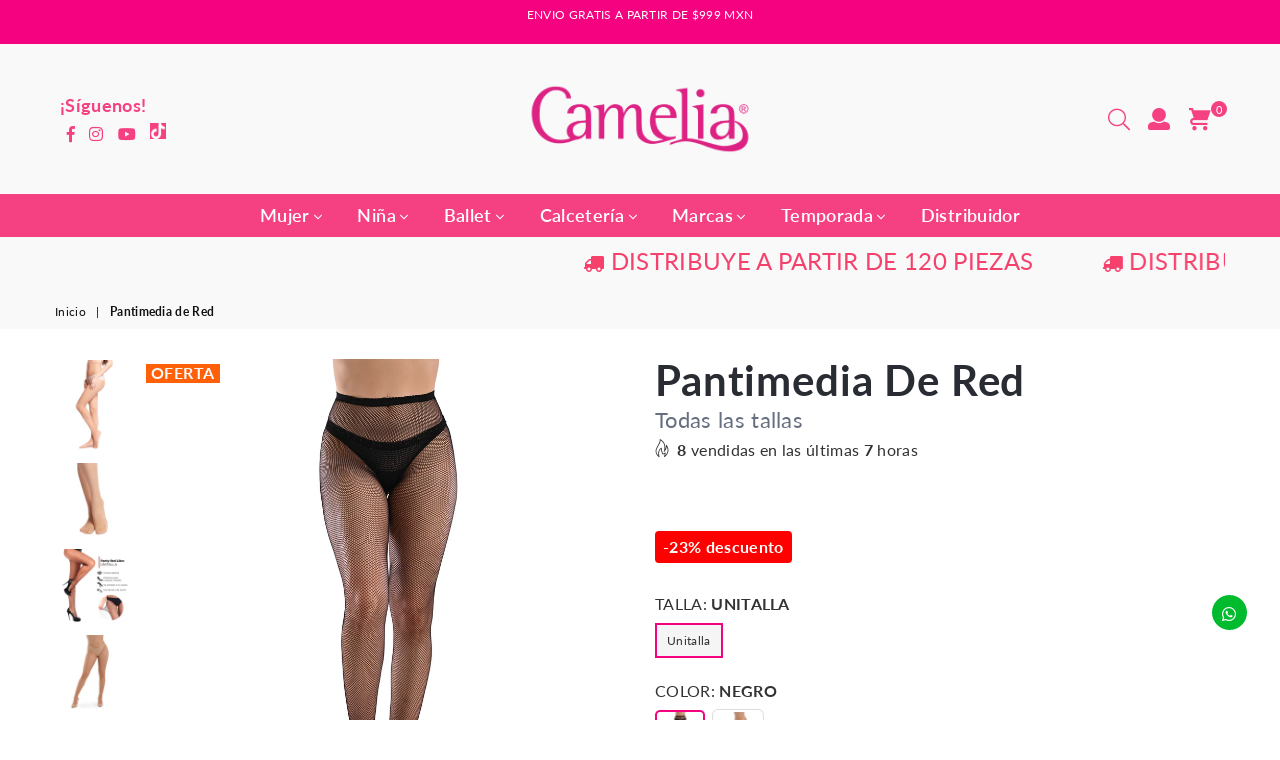

--- FILE ---
content_type: text/html; charset=utf-8
request_url: https://mediascamelia.com/products/pantimedia-de-red
body_size: 56625
content:
<!doctype html>
<!--[if IE 9]> <html class="ie9 no-js" lang="es" > <![endif]-->
<!--[if (gt IE 9)|!(IE)]><!--> <html class="no-js" lang="es" > <!--<![endif]-->

<head>

<!-- Meta Pixel Code -->

  <script async src="https://eomail6.com/form/662964aa-bb56-11ee-81b1-9f76c34e0fab.js" data-form="662964aa-bb56-11ee-81b1-9f76c34e0fab"></script>
  
  <!-- Hotjar Tracking Code for my site -->
<script>
    (function(h,o,t,j,a,r){
        h.hj=h.hj||function(){(h.hj.q=h.hj.q||[]).push(arguments)};
        h._hjSettings={hjid:3335056,hjsv:6};
        a=o.getElementsByTagName('head')[0];
        r=o.createElement('script');r.async=1;
        r.src=t+h._hjSettings.hjid+j+h._hjSettings.hjsv;
        a.appendChild(r);
    })(window,document,'https://static.hotjar.com/c/hotjar-','.js?sv=');
</script>

<script>
  !function(f,b,e,v,n,t,s)
  {if(f.fbq)return;n=f.fbq=function(){n.callMethod?
  n.callMethod.apply(n,arguments):n.queue.push(arguments)};
  if(!f._fbq)f._fbq=n;n.push=n;n.loaded=!0;n.version='2.0';
  n.queue=[];t=b.createElement(e);t.async=!0;
  t.src=v;s=b.getElementsByTagName(e)[0];
  s.parentNode.insertBefore(t,s)}(window, document,'script',
  'https://connect.facebook.net/en_US/fbevents.js');
  fbq('init', '563561402109886');
  fbq('track', 'PageView');
</script>
<noscript><img height="1" width="1" style="display:none"
  src="https://www.facebook.com/tr?id=563561402109886&ev=PageView&noscript=1"
/></noscript>
<!-- End Meta Pixel Code -->
  <meta name="facebook-domain-verification" content="bce89xhjso6sxpzox334qvaf0us6z5" />
  <!-- Global site tag (gtag.js) - Google Ads: 783488487 -->
<script async src="https://www.googletagmanager.com/gtag/js?id=AW-783488487"></script>
<script>
  window.dataLayer = window.dataLayer || [];
  function gtag(){dataLayer.push(arguments);}
  gtag('js', new Date());

  gtag('config', 'AW-783488487');
</script>
<script>
document.addEventListener('click', function() {
    console.log('DOM Ready');
    
    //conversión de Whatsapp Google Ads
    window.addEventListener('click', function(e) {
       if (e.target.className == "ad ad-whatsapp"){
            console.log('Whatsapp clicado');
            gtag('event', 'conversion', {'send_to': 'AW-783488487/qj1ICN2R74UDEOerzPUC'});
        };
    });
});
</script>

 <!-- Whats App -->
<script type="text/javascript">
!function(w,h,a,t,s,p){
    w.whatsapp || (
    s = h.createElement(a),
    s.src = t,
    p = h.getElementsByTagName(a)[0],
    p.parentNode.insertBefore(s, p)
)}(window, document, "script", "https://camelia.digital/v1/js/whatsapp-widget.js");
window.addEventListener('load', function(){
    new whatsapp({
        title: '¿Necesitas Información?',
        description: 'Estamos en WhatsApp',
        agents:[{
            name: "Atención Clientes",
            phone: "+5215540196133",
            hours: "Tienda Línea: L-V 9a17H",
            cta: "Presiona para iniciar chat",
            message: "Hola, me gustaría comprar en línea",
            schedule: [
                ["9:00", "09:00"], //Sundays or Holidays
                ["9:00", "17:00"],
                ["9:00", "17:00"],
                ["9:00", "17:00"],
                ["9:00", "17:00"],
                ["9:00", "17:00"],
                ["10:00", "14:00"] // Saturday
            ]
        },{
            name: "Distribuidor",
            phone: "+5215540196133",
            hours: "Asesor: L-S 9a17H",
            cta: "Presiona para iniciar chat",
          message: "Hola, me gustaría información para Distribuidor de Camelia"
        }]
    })
});
</script>
<!-- WA --><meta charset="utf-8"><meta http-equiv="X-UA-Compatible" content="IE=edge,chrome=1"><meta name="viewport" content="width=device-width, initial-scale=1.0, maximum-scale=1.0, user-scalable=no"><meta name="theme-color" content="#f54082"><meta name="format-detection" content="telephone=no"><link rel="canonical" href="https://mediascamelia.com/products/pantimedia-de-red"><link rel="preconnect" href="https://fonts.gstatic.com"><link href="https://fonts.googleapis.com/css2?family=Nunito+Sans:wght@900&display=swap" rel="stylesheet"><link rel="shortcut icon" href="//mediascamelia.com/cdn/shop/files/favicon_0f88efe3-2097-47cb-a57e-62097b9d678c_32x32.png?v=1618857299" type="image/png"><title>Pantimedia de Red&ndash; Distribudora de Medias Camelia S de RL de CV </title><meta name="description" content="Las pantimedias de red son confeccionadas con un tejido de malla de red fina que cubre las piernas desde los pies hasta la cintura lo que les da una apariencia más sensual y atrevida. Disponible en color natural y negro."><!-- /snippets/social-meta-tags.liquid --> <meta name="keywords" content="Distribudora de Medias Camelia S de RL de CV , mediascamelia.com" /><meta name="author" content="Medias Camelia"><meta property="og:site_name" content="Distribudora de Medias Camelia S de RL de CV "><meta property="og:url" content="https://mediascamelia.com/products/pantimedia-de-red"><meta property="og:title" content="Pantimedia de Red"><meta property="og:type" content="product"><meta property="og:description" content="Las pantimedias de red son confeccionadas con un tejido de malla de red fina que cubre las piernas desde los pies hasta la cintura lo que les da una apariencia más sensual y atrevida. Disponible en color natural y negro."><meta property="og:price:amount" content="99.00"><meta property="og:price:currency" content="MXN"><meta property="og:image" content="http://mediascamelia.com/cdn/shop/products/PantimediaRedNylon_1200x1200.jpg?v=1675301107"><meta property="og:image" content="http://mediascamelia.com/cdn/shop/products/5291-Negro-2_1200x1200.png?v=1697570958"><meta property="og:image" content="http://mediascamelia.com/cdn/shop/products/5291-Negro-3_1200x1200.png?v=1697570958"><meta property="og:image:secure_url" content="https://mediascamelia.com/cdn/shop/products/PantimediaRedNylon_1200x1200.jpg?v=1675301107"><meta property="og:image:secure_url" content="https://mediascamelia.com/cdn/shop/products/5291-Negro-2_1200x1200.png?v=1697570958"><meta property="og:image:secure_url" content="https://mediascamelia.com/cdn/shop/products/5291-Negro-3_1200x1200.png?v=1697570958"><meta name="twitter:card" content="summary_large_image"><meta name="twitter:title" content="Pantimedia de Red"><meta name="twitter:description" content="Las pantimedias de red son confeccionadas con un tejido de malla de red fina que cubre las piernas desde los pies hasta la cintura lo que les da una apariencia más sensual y atrevida. Disponible en color natural y negro.">

  <!-- css -->
  <style type="text/css">@font-face{font-family:Adorn-Icons;src:url("//mediascamelia.com/cdn/shop/t/17/assets/adorn-icons.woff2?v=167339017966625775301678219795") format('woff2'),url("//mediascamelia.com/cdn/shop/t/17/assets/adorn-icons.woff?v=177162561609770262791678219795") format('woff'),url("//mediascamelia.com/cdn/shop/t/17/assets/adorn-icons.svg?v=158654145082377592491678219795#Adorn-Icons") format('svg');font-weight:400;font-style:normal;font-display:swap;}.ad{font:normal normal normal 16px/1 adorn-icons;speak:none;text-transform:none;display:inline-block;vertical-align:middle;text-rendering:auto;-webkit-font-smoothing:antialiased;-moz-osx-font-smoothing:grayscale}.ad-sort:before{content:"\ea0a"}.ad-step-forward:before{content:"\ea11"}.ad-step-forward-r:before{content:"\eb33"}.ad-an-double-down:before{content:"\eb62"}.ad-an-double-left:before{content:"\eb63"}.ad-an-double-right:before{content:"\eb64"}.ad-an-double-up:before{content:"\eb65"}.ad-angle-down:before{content:"\e902"}.ad-angle-down-r:before{content:"\ea45"}.ad-angle-down-l:before{content:"\eb66"}.ad-angle-left:before{content:"\e903"}.ad { /* use !important to prevent issues with browser extensions that change fonts */font-family: 'adorn-icons' !important; speak: none; font-style: normal; font-weight: normal; font-variant: normal; text-transform: none; line-height: 1; /* Better Font Rendering =========== */-webkit-font-smoothing: antialiased; -moz-osx-font-smoothing: grayscale; }.ad-money-note:before { content: "\e91c"; }.ad-chat:before { content: "\e906"; }.ad-credit-card1:before { content: "\e907"; }.ad-customer-service:before { content: "\e908"; }.ad-dollar:before { content: "\e909"; }.ad-fire:before { content: "\e911"; }.ad-fire-l:before { content: "\e912"; }.ad-free-delivery:before { content: "\e913"; }.ad-gift-box:before { content: "\e914"; }.ad-like:before { content: "\e91a"; }.ad-money:before { content: "\e91b"; }.ad-payment-security:before { content: "\e91d"; }.ad-phone-24:before { content: "\e923"; }.ad-recommended:before { content: "\e924"; }.ad-reliability:before { content: "\e925"; }.ad-rule:before { content: "\e926"; }.ad-ruler:before { content: "\e929"; }.ad-dressmaker:before { content: "\e92e"; }.ad-shield:before { content: "\e930"; }.ad-bag-t:before { content: "\e933"; }.ad-video2:before { content: "\e93b"; }.ad-video-player1:before { content: "\e93e"; }.ad-worldwide:before { content: "\e941"; }.ad-telegram:before { content: "\ec30"; }.ad-telegram-plane:before { content: "\ec31"; }.ad-upload:before { content: "\ea33"; }.ad-upload-r:before { content: "\eb51"; }.ad-upload-l:before { content: "\ec1a"; }.ad-window-restore-r:before { content: "\eb5e"; }.ad-book-r:before { content: "\ea6a"; }.ad-briefcase:before { content: "\e93c"; }.ad-briefcase-r:before { content: "\ea6b"; }.ad-calculator:before { content: "\e940"; }.ad-calculator-r:before { content: "\ea6e"; }.ad-calculator-l:before { content: "\eb83"; }.ad-calendar:before { content: "\f073"; }.ad-copy-l:before { content: "\eba5"; }.ad-download:before { content: "\e976"; }.ad-download-r:before { content: "\eaa6"; }.ad-paper-r-plane:before { content: "\eaeb"; }.ad-paper-l-plane:before { content: "\ebd7"; }.ad-portrait-l:before { content: "\ebe4"; }.ad-save:before { content: "\e9f4"; }.ad-save-r:before { content: "\eb1b"; }.ad-save-l:before { content: "\ebf2"; }.ad-server:before { content: "\f233"; }.ad-server-r:before { content: "\eb20"; }.ad-server-l:before { content: "\ebf6"; }.ad-id-badge:before { content: "\e9a2"; }.ad-id-badge-r:before { content: "\eabc"; }.ad-id-card:before { content: "\e9a3"; }.ad-id-card-r:before { content: "\eabd"; }.ad-id-card-l:before { content: "\ebbe"; }.ad-image:before { content: "\e9a4"; }.ad-image-r:before { content: "\eabe"; }.ad-images-r:before { content: "\eabf"; }.ad-inbox:before { content: "\e9a6"; }.ad-inbox-in:before { content: "\e9a7"; }.ad-inbox-in-r:before { content: "\eac0"; }.ad-inbox-out:before { content: "\e9a8"; }.ad-inbox-out-r:before { content: "\eac1"; }.ad-tag:before { content: "\ea1e"; }.ad-tags:before { content: "\ea1f"; }.ad-tag-r:before { content: "\eb39"; }.ad-tags-r:before { content: "\eb3a"; }.ad-tag-l:before { content: "\ec08"; }.ad-tags-l:before { content: "\ec09"; }.ad-newspaper:before { content: "\eae4"; }.ad-newspaper-r:before { content: "\ebd6"; }.ad-clipboard:before { content: "\f0ea"; }.ad-paste:before { content: "\f0ea"; }.ad-address-book-o:before { content: "\f2ba"; }.ad-address-book:before { content: "\e900"; }.ad-address-card:before { content: "\e901"; }.ad-address-book-r:before { content: "\ebbd"; }.ad-folder:before { content: "\e999"; }.ad-folder-open:before { content: "\e99a"; }.ad-browser:before { content: "\ea6c"; }.ad-folder-r:before { content: "\eab5"; }.ad-folder-open-r:before { content: "\eab6"; }.ad-folder-l:before { content: "\ebb7"; }.ad-folder-open-l:before { content: "\ebb8"; }.ad-file-text-o:before { content: "\f0f6"; }.ad-copy-files-o:before { content: "\f0c5"; }.ad-file-alt:before { content: "\e992"; }.ad-file-check:before { content: "\e993"; }.ad-file-code:before { content: "\e994"; }.ad-file-pdf:before { content: "\e995"; }.ad-file-ar:before { content: "\ebb5"; }.ad-sliders-h-square:before { content: "\ea08"; }.ad-sliders-hr-square:before { content: "\eb2d"; }.ad-tuning:before { content: "\ec46"; }.ad-ban:before { content: "\e938"; }.ad-ban-r:before { content: "\ea65"; }.ad-bars:before { content: "\e939"; }.ad-bars-r:before { content: "\ea66"; }.ad-bars-l:before { content: "\eb7f"; }.ad-chain:before { content: "\f0c1"; }.ad-link3:before { content: "\f0c1"; }.ad-circle-notch:before { content: "\e968"; }.ad-circle-notch-r:before { content: "\ea92"; }.ad-clone:before { content: "\f24d"; }.ad-cog:before { content: "\f013"; }.ad-gear:before { content: "\f013"; }.ad-cog-r:before { content: "\ea96"; }.ad-cog-l:before { content: "\eba0"; }.ad-cogs:before { content: "\f085"; }.ad-gears:before { content: "\f085"; }.ad-cogs-r:before { content: "\ea97"; }.ad-cogs-l:before { content: "\eba1"; }.ad-edit1:before { content: "\ec47"; }.ad-edit:before { content: "\e977"; }.ad-edit-l:before { content: "\eba9"; }.ad-edit4:before { content: "\f044"; }.ad-pencil-square-o:before { content: "\f044"; }.ad-ellipsis-h:before { content: "\e978"; }.ad-ellipsis-hl:before { content: "\eaa8"; }.ad-ellipsis-h3:before { content: "\f141"; }.ad-ellipsis-v:before { content: "\e979"; }.ad-ellipsis-vl:before { content: "\eaa9"; }.ad-ellipsis-v3:before { content: "\f142"; }.ad-expand-alt:before { content: "\e982"; }.ad-compress-alt:before { content: "\ea9c"; }.ad-expand:before { content: "\e981"; }.ad-expand-wide:before { content: "\e985"; }.ad-external-link:before { content: "\e986"; }.ad-external-link-square:before { content: "\e988"; }.ad-link:before { content: "\e9b3"; }.ad-link-r:before { content: "\eac9"; }.ad-list:before { content: "\e9b4"; }.ad-list-alt:before { content: "\e9b5"; }.ad-list-alt-r:before { content: "\eacc"; }.ad-list-ul:before { content: "\e9b6"; }.ad-list-ulr:before { content: "\eace"; }.ad-list-r:before { content: "\eacb"; }.ad-list-l:before { content: "\ebc6"; }.ad-list4:before { content: "\f03a"; }.ad-minus:before { content: "\e9c7"; }.ad-minus-circle:before { content: "\e9c8"; }.ad-minus-circle-r:before { content: "\ead9"; }.ad-minus-circle-l:before { content: "\ebd2"; }.ad-minus-square:before { content: "\e9c9"; }.ad-minus-square-r:before { content: "\eada"; }.ad-minus-square-l:before { content: "\ebd3"; }.ad-minus-r:before { content: "\ead8"; }.ad-minus-l:before { content: "\ebd1"; }.ad-pen-alt:before { content: "\eaf1"; }.ad-pen-square:before { content: "\eaf4"; }.ad-pen-square-l:before { content: "\ebdb"; }.ad-pencil:before { content: "\eaf2"; }.ad-pencil-alt:before { content: "\e9d1"; }.ad-pencil-ar:before { content: "\eaf3"; }.ad-pencil-al:before { content: "\ebda"; }.ad-pencil-square:before { content: "\f14b"; }.ad-pencil-l:before { content: "\ebd9"; }.ad-plus:before { content: "\e9d6"; }.ad-plus-circle:before { content: "\e9d7"; }.ad-plus-cir:before { content: "\eafc"; }.ad-plus-cil:before { content: "\ebe1"; }.ad-plus-square:before { content: "\e9d8"; }.ad-plus-sqr:before { content: "\eafd"; }.ad-plus-sql:before { content: "\ebe2"; }.ad-plus-r:before { content: "\eafb"; }.ad-plus-l:before { content: "\ebe0"; }.ad-power-off:before { content: "\e9dc"; }.ad-power-off-r:before { content: "\eb02"; }.ad-random:before { content: "\e9e4"; }.ad-random-r:before { content: "\eb0c"; }.ad-recycle:before { content: "\e9e5"; }.ad-recycle-r:before { content: "\eb0d"; }.ad-recycle-l:before { content: "\ebec"; }.ad-redo:before { content: "\e9e6"; }.ad-redo-alt:before { content: "\e9e7"; }.ad-redo-ar:before { content: "\eb0f"; }.ad-redo-r:before { content: "\eb0e"; }.ad-redo-l:before { content: "\ebed"; }.ad-refresh:before { content: "\f021"; }.ad-repeat:before { content: "\e9e8"; }.ad-repeat-alt:before { content: "\eb12"; }.ad-repeat-r:before { content: "\eb11"; }.ad-repeat3:before { content: "\f01e"; }.ad-rotate-right:before { content: "\f01e"; }.ad-reply:before { content: "\e9ec"; }.ad-reply-all:before { content: "\e9ed"; }.ad-reply-all-r:before { content: "\eb14"; }.ad-reply-r:before { content: "\eb13"; }.ad-retweet:before { content: "\e9ee"; }.ad-retweet-r:before { content: "\eb15"; }.ad-retweet3:before { content: "\f079"; }.ad-rotate-left:before { content: "\f0e2"; }.ad-undo4:before { content: "\f0e2"; }.ad-share:before { content: "\e9f9"; }.ad-share-all:before { content: "\e9fa"; }.ad-share-all-r:before { content: "\eb22"; }.ad-share-square:before { content: "\e9fd"; }.ad-share-sqr:before { content: "\eb25"; }.ad-share-r:before { content: "\eb21"; }.ad-sign-in-alt:before { content: "\ea05"; }.ad-sign-in-ar:before { content: "\eb29"; }.ad-sign-in-al:before { content: "\ebfb"; }.ad-sign-out-alt:before { content: "\ea06"; }.ad-sign-out-ar:before { content: "\eb2a"; }.ad-sign-out-al:before { content: "\ebfc"; }.ad-sitemap-r:before { content: "\eb2b"; }.ad-sitemap-l:before { content: "\ebfd"; }.ad-sliders:before { content: "\f1de"; }.ad-sliders-h:before { content: "\eb2c"; }.ad-sliders-hr:before { content: "\ebfe"; }.ad-sliders-v:before { content: "\eb2e"; }.ad-sliders-v-square:before { content: "\ea09"; }.ad-sliders-v-sqr:before { content: "\eb2f"; }.ad-sliders-vr:before { content: "\ebff"; }.ad-sort-amount-down:before { content: "\ea0b"; }.ad-sort-amount-up:before { content: "\ea0c"; }.ad-spinner:before { content: "\ea0d"; }.ad-spinner-r:before { content: "\eb30"; }.ad-spinner-l:before { content: "\ec00"; }.ad-spinner4:before { content: "\f110"; }.ad-sync:before { content: "\ea18"; }.ad-sync-ar:before { content: "\eb34"; }.ad-table:before { content: "\ea1a"; }.ad-table-r:before { content: "\eb35"; }.ad-table3:before { content: "\f0ce"; }.ad-th:before { content: "\ea20"; }.ad-th-large:before { content: "\ea21"; }.ad-th-large-r:before { content: "\eb3d"; }.ad-th-large-l:before { content: "\ec0b"; }.ad-th-list:before { content: "\ea22"; }.ad-th-list-r:before { content: "\eb3e"; }.ad-th-list-l:before { content: "\ec0c"; }.ad-th-r:before { content: "\eb3c"; }.ad-th-l:before { content: "\ec0a"; }.ad-times:before { content: "\ea25"; }.ad-times-circle:before { content: "\ea26"; }.ad-times-cir:before { content: "\eb42"; }.ad-times-cil:before { content: "\ec10"; }.ad-times-square:before { content: "\ea27"; }.ad-times-sqr:before { content: "\eb43"; }.ad-times-sql:before { content: "\ec11"; }.ad-times-r:before { content: "\eb41"; }.ad-times-l:before { content: "\ec0f"; }.ad-toggle-off:before { content: "\ea28"; }.ad-toggle-offr:before { content: "\eb44"; }.ad-toggle-onr:before { content: "\eb45"; }.ad-trash-alt:before { content: "\ea2b"; }.ad-trash-ar:before { content: "\eb46"; }.ad-trash-al:before { content: "\ec14"; }.ad-undo:before { content: "\ea2f"; }.ad-undo-alt:before { content: "\ea30"; }.ad-undo-r:before { content: "\eb4a"; }.ad-undo-l:before { content: "\ec16"; }.ad-wrench:before { content: "\ea43"; }.ad-wrench-r:before { content: "\ec21"; }.ad-exclamation:before { content: "\e97d"; }.ad-exclamation-circle:before { content: "\e97e"; }.ad-exclamation-cir:before { content: "\eaac"; }.ad-exclamation-cil:before { content: "\ebad"; }.ad-exclamation-square:before { content: "\e97f"; }.ad-exclamation-sqr:before { content: "\eaad"; }.ad-exclamation-sql:before { content: "\ebae"; }.ad-exclamation-triangle:before { content: "\e980"; }.ad-exclamation-tr:before { content: "\eaae"; }.ad-exclamation-tl:before { content: "\ebaf"; }.ad-exclamation-r:before { content: "\ebac"; }.ad-info:before { content: "\e9ac"; }.ad-info-circle:before { content: "\e9ad"; }.ad-info-cir:before { content: "\eac3"; }.ad-info-cil:before { content: "\ebc0"; }.ad-info-square:before { content: "\e9ae"; }.ad-info-sqr:before { content: "\eac4"; }.ad-info-sql:before { content: "\ebc1"; }.ad-info-r:before { content: "\eac2"; }.ad-info-l:before { content: "\ebbf"; }.ad-question:before { content: "\e9df"; }.ad-question-circle:before { content: "\e9e0"; }.ad-question-cir:before { content: "\eb07"; }.ad-question-cil:before { content: "\ebe8"; }.ad-question-square:before { content: "\e9e1"; }.ad-question-sqr:before { content: "\eb08"; }.ad-question-sql:before { content: "\ebe9"; }.ad-question-r:before { content: "\eb06"; }.ad-question-l:before { content: "\ebe7"; }.ad-quote-left:before { content: "\e9e2"; }.ad-quote-r-left:before { content: "\eb0a"; }.ad-quote-l-left:before { content: "\ebea"; }.ad-quote-right:before { content: "\e9e3"; }.ad-quote-r-right:before { content: "\eb0b"; }.ad-quote-l-right:before { content: "\ebeb"; }.ad-amazon:before { content: "\e90e"; }.ad-android:before { content: "\e918"; }.ad-apple:before { content: "\e922"; }.ad-bar-chart:before { content: "\f080"; }.ad-bar-chart-o:before { content: "\f080"; }.ad-bell-o:before { content: "\f0a2"; }.ad-bell2:before { content: "\eb80"; }.ad-birthday-cake:before { content: "\e93a"; }.ad-birthday-cake-r:before { content: "\ea69"; }.ad-bug:before { content: "\e93d"; }.ad-vh-bus:before { content: "\e93f"; }.ad-vh-bus-r:before { content: "\ea6d"; }.ad-vh-bus-l:before { content: "\eb82"; }.ad-certificate:before { content: "\e953"; }.ad-child:before { content: "\e967"; }.ad-clock:before { content: "\ea93"; }.ad-clock-r:before { content: "\eb9e"; }.ad-code:before { content: "\e96a"; }.ad-code-r:before { content: "\ea95"; }.ad-comment:before { content: "\e96d"; }.ad-comment-alt:before { content: "\e96e"; }.ad-comment-ar:before { content: "\ea9a"; }.ad-comment-al:before { content: "\eba3"; }.ad-comment-r:before { content: "\ea99"; }.ad-comment-l:before { content: "\eba2"; }.ad-comments:before { content: "\e96f"; }.ad-comments-o:before { content: "\f0e6"; }.ad-comments-r:before { content: "\ea9b"; }.ad-comments-l:before { content: "\eba4"; }.ad-css3-alt:before { content: "\eab4"; }.ad-dashboard:before { content: "\f0e4"; }.ad-tachometer:before { content: "\f0e4"; }.ad-database:before { content: "\eaa2"; }.ad-desktop:before { content: "\eaa3"; }.ad-desktop-alt:before { content: "\e974"; }.ad-desktop-ar:before { content: "\eaa4"; }.ad-envelope:before { content: "\e97a"; }.ad-envelope-square:before { content: "\e97b"; }.ad-envelope-r:before { content: "\eaaa"; }.ad-envelope-l:before { content: "\ebaa"; }.ad-envelope1:before { content: "\ec48"; }.ad-expeditedssl:before { content: "\eaec"; }.ad-eye:before { content: "\e98a"; }.ad-eye-slash:before { content: "\e98b"; }.ad-eye-slash2:before { content: "\f070"; }.ad-eye-slash-l:before { content: "\ebb3"; }.ad-eye-r:before { content: "\eab1"; }.ad-eye-l:before { content: "\ebb2"; }.ad-female:before { content: "\e98f"; }.ad-filter:before { content: "\e996"; }.ad-filter-r:before { content: "\eab3"; }.ad-filter-l:before { content: "\ebb6"; }.ad-flag:before { content: "\f024"; }.ad-flag-o:before { content: "\f11d"; }.ad-gift:before { content: "\e99c"; }.ad-gift-r:before { content: "\eab7"; }.ad-gift-l:before { content: "\ebb9"; }.ad-handshake:before { content: "\e99e"; }.ad-handshake-o:before { content: "\f2b5"; }.ad-handshake-l:before { content: "\ebba"; }.ad-heart:before { content: "\e99f"; }.ad-heart-r:before { content: "\eaba"; }.ad-heart-l:before { content: "\ebbb"; }.ad-history:before { content: "\e9a0"; }.ad-home:before { content: "\e9a1"; }.ad-home-r:before { content: "\eabb"; }.ad-home-l:before { content: "\ebbc"; }.ad-html5:before { content: "\ebcc"; }.ad-key:before { content: "\e9af"; }.ad-key-r:before { content: "\eac5"; }.ad-key-l:before { content: "\ebc2"; }.ad-language:before { content: "\e9b1"; }.ad-language2:before { content: "\f1ab"; }.ad-laptop:before { content: "\e9b2"; }.ad-laptop-r:before { content: "\ebc3"; }.ad-life-ring:before { content: "\eac7"; }.ad-lightbulb:before { content: "\eac8"; }.ad-lightbulb-r:before { content: "\ebc4"; }.ad-location:before { content: "\ec49"; }.ad-lock:before { content: "\ead0"; }.ad-lock-alt:before { content: "\e9b7"; }.ad-lock-ar:before { content: "\ead1"; }.ad-lock-al:before { content: "\ebc7"; }.ad-lock-open-alt:before { content: "\e9b8"; }.ad-lock-open-ar:before { content: "\ead3"; }.ad-lock-open-al:before { content: "\ebc8"; }.ad-map-marker-alt:before { content: "\e9c2"; }.ad-map-marker-ar:before { content: "\ead5"; }.ad-map-marker-al:before { content: "\ebcd"; }.ad-map-signs:before { content: "\e9c4"; }.ad-map-signs-r:before { content: "\ead7"; }.ad-map-signs-l:before { content: "\ebd0"; }.ad-medapps:before { content: "\ec04"; }.ad-microsoft:before { content: "\ec12"; }.ad-mobile:before { content: "\e9ca"; }.ad-mobile-alt:before { content: "\e9cb"; }.ad-mobile-ar:before { content: "\eadb"; }.ad-mobile-android:before { content: "\e9cc"; }.ad-mobile-android-alt:before { content: "\e9cd"; }.ad-mobile-android-ar:before { content: "\eadc"; }.ad-neuter:before { content: "\e9ce"; }.ad-neuter-r:before { content: "\eae3"; }.ad-neuter-l:before { content: "\ebcf"; }.ad-pennant:before { content: "\e9d2"; }.ad-qrcode:before { content: "\e9de"; }.ad-qrcode2:before { content: "\eb05"; }.ad-react:before { content: "\ec26"; }.ad-shield1:before { content: "\f132"; }.ad-shield-alt:before { content: "\e9ff"; }.ad-shield-check:before { content: "\ea00"; }.ad-shield-check-r:before { content: "\e921"; }.ad-signal:before { content: "\ea04"; }.ad-search-sistrix:before { content: "\ec28"; }.ad-sitemap:before { content: "\ea07"; }.ad-slideshare:before { content: "\ec2a"; }.ad-star:before { content: "\f005"; }.ad-star-half-empty:before { content: "\f123"; }.ad-star-half-full:before { content: "\f123"; }.ad-star-half-o:before { content: "\f123"; }.ad-star-o:before { content: "\f006"; }.ad-suitcase:before { content: "\ea16"; }.ad-sun:before { content: "\ea17"; }.ad-tablet-alt:before { content: "\ea1b"; }.ad-tablet-ar:before { content: "\eb36"; }.ad-tablet-android-alt:before { content: "\ea1c"; }.ad-tablet-android-ar:before { content: "\eb37"; }.ad-tachometer-alt:before { content: "\ea1d"; }.ad-tachometer-ar:before { content: "\eb38"; }.ad-tachometer-al:before { content: "\ec07"; }.ad-thumbs-down:before { content: "\ea23"; }.ad-thumbs-down-r:before { content: "\eb3f"; }.ad-thumbs-down-l:before { content: "\ec0d"; }.ad-thumbs-up:before { content: "\ea24"; }.ad-thumbs-up-r:before { content: "\eb40"; }.ad-thumbs-up-l:before { content: "\ec0e"; }.ad-trophy:before { content: "\f091"; }.ad-trophy-alt:before { content: "\ea2d"; }.ad-trophy-ar:before { content: "\eb48"; }.ad-truck:before { content: "\ea2e"; }.ad-truck-front:before { content: "\e90c"; }.ad-truck-line:before { content: "\e90d"; }.ad-truck-r:before { content: "\eb49"; }.ad-truck-l:before { content: "\ec15"; }.ad-unlock-alt:before { content: "\ea32"; }.ad-unlock-ar:before { content: "\eb50"; }.ad-unlock-al:before { content: "\ec19"; }.ad-wifi:before { content: "\ea3f"; }.ad-wifi-r:before { content: "\eb5c"; }.ad-wifi3:before { content: "\f1eb"; }.ad-group:before { content: "\f0c0"; }.ad-users4:before { content: "\f0c0"; }.ad-user-circle-o:before { content: "\f2be"; }.ad-user:before { content: "\ea36"; }.ad-user-alt:before { content: "\ea37"; }.ad-user-circle:before { content: "\ea38"; }.ad-user-plus:before { content: "\ea39"; }.ad-users:before { content: "\ea3a"; }.ad-user-r:before { content: "\eb54"; }.ad-user-ar:before { content: "\eb55"; }.ad-user-cir:before { content: "\eb56"; }.ad-user-plus-r:before { content: "\eb58"; }.ad-users-r:before { content: "\eb59"; }.ad-user-times2:before { content: "\eb5a"; }.ad-user-l:before { content: "\ec1b"; }.ad-user-al:before { content: "\ec1c"; }.ad-user-cil:before { content: "\ec1d"; }.ad-users-l:before { content: "\ec1e"; }.ad-bag4:before { content: "\f290"; }.ad-basket4:before { content: "\f291"; }.ad-cart-2-s:before { content: "\ec41"; }.ad-cart-1-l:before { content: "\ec43"; }.ad-shopping-cart4:before { content: "\ec45"; }.ad-cart-arrow-down:before { content: "\e951"; }.ad-cart-plus:before { content: "\e952"; }.ad-bag:before { content: "\ea01"; }.ad-basket:before { content: "\ea02"; }.ad-cart-s:before { content: "\ea03"; }.ad-cart-arrow-down-r:before { content: "\ea7d"; }.ad-cart-plus-r:before { content: "\ea7e"; }.ad-bag-r:before { content: "\eb26"; }.ad-basket-r:before { content: "\eb27"; }.ad-cart-r:before { content: "\eb28"; }.ad-bag-l:before { content: "\ebf8"; }.ad-sq-bag:before { content: "\e931"; }.ad-basket-l:before { content: "\ebf9"; }.ad-cart-l:before { content: "\ebfa"; }.ad-camera-retro:before { content: "\e943"; }.ad-camera-ar:before { content: "\ea70"; }.ad-camera-al:before { content: "\eb84"; }.ad-check-square-o:before { content: "\f046"; }.ad-check-badge:before { content: "\e937"; }.ad-check:before { content: "\e954"; }.ad-check-circle:before { content: "\e955"; }.ad-check-square:before { content: "\e956"; }.ad-check-badge-r:before { content: "\ea64"; }.ad-check-r:before { content: "\ea7f"; }.ad-check-cir:before { content: "\ea80"; }.ad-check-sqr:before { content: "\ea81"; }.ad-check-cil:before { content: "\eb8c"; }.ad-check-sql:before { content: "\eb8d"; }.ad-search-s:before { content: "\ec44"; }.ad-search-glass:before { content: "\ec4a"; }.ad-search7:before { content: "\ec4b"; }.ad-search:before { content: "\e9f5"; }.ad-search-r:before { content: "\eb1d"; }.ad-search-minus-r:before { content: "\eb1e"; }.ad-search-plus-r:before { content: "\eb1f"; }.ad-search-l:before { content: "\ebf3"; }.ad-search-minus-l:before { content: "\ebf4"; }.ad-search-plus-l:before { content: "\ebf5"; }.ad-phone-tel:before { content: "\e920"; }.ad-phone-call-r:before { content: "\e91e"; }.ad-phone-call-l:before { content: "\e91f"; }.ad-phone-old:before { content: "\e90b"; }.ad-phone-s:before { content: "\e9d3"; }.ad-phone-square:before { content: "\e9d4"; }.ad-phone-volume:before { content: "\e9d5"; }.ad-phone-r:before { content: "\eaf5"; }.ad-phone-sqr:before { content: "\eaf6"; }.ad-phone-l:before { content: "\ebdc"; }.ad-phone-sql:before { content: "\ebdd"; }.ad-phone:before { content: "\f095"; }.ad-phone-square4:before { content: "\f098"; }.ad-microphone:before { content: "\e9c5"; }.ad-microphone-alt:before { content: "\e9c6"; }.ad-bullhorn:before { content: "\f0a1"; }.ad-mobile2:before { content: "\f10b"; }.ad-fax:before { content: "\e98e"; }.ad-fax-r:before { content: "\ebb4"; }.ad-print:before { content: "\f02f"; }.ad-print-r:before { content: "\eb03"; }.ad-print-l:before { content: "\ebe6"; }.ad-pay-security:before { content: "\e932"; }.ad-ruble-sign:before { content: "\e9f2"; }.ad-ruble-sign-r:before { content: "\eb19"; }.ad-ruble-sign-l:before { content: "\ebf0"; }.ad-dollar-sign:before { content: "\e975"; }.ad-dollar-sign-r:before { content: "\eaa5"; }.ad-dollar-sign-l:before { content: "\eba8"; }.ad-aws:before { content: "\e96b"; }.ad-btc:before { content: "\e9ea"; }.ad-amazon-pay:before { content: "\e915"; }.ad-apple-pay:before { content: "\e92f"; }.ad-bitcoin:before { content: "\e991"; }.ad-cc:before { content: "\f20a"; }.ad-cc-amazon-pay:before { content: "\e9ef"; }.ad-cc-amex:before { content: "\e9f8"; }.ad-cc-apple-pay:before { content: "\ea0e"; }.ad-cc-diners-club:before { content: "\ea0f"; }.ad-cc-discover:before { content: "\ea19"; }.ad-cc-jcb:before { content: "\ea2a"; }.ad-cc-mastercard:before { content: "\ea2c"; }.ad-cc-paypal:before { content: "\ea3e"; }.ad-cc-stripe:before { content: "\ea42"; }.ad-cc-visa:before { content: "\ea67"; }.ad-credit-card:before { content: "\e972"; }.ad-credit-card-blank:before { content: "\eaa0"; }.ad-credit-card-front:before { content: "\e973"; }.ad-credit-card-front-r:before { content: "\eaa1"; }.ad-credit-card-r:before { content: "\ea9f"; }.ad-credit-card-l:before { content: "\eba7"; }.ad-euro-sign:before { content: "\e97c"; }.ad-euro-sign-r:before { content: "\eaab"; }.ad-euro-sign-l:before { content: "\ebab"; }.ad-money-bill:before { content: "\eadd"; }.ad-money-bill-alt:before { content: "\eade"; }.ad-money-bill-ar:before { content: "\ebd5"; }.ad-money-bill-r:before { content: "\ebd4"; }.ad-paypal:before { content: "\ec20"; }.ad-pound-sign:before { content: "\e9db"; }.ad-pound-sign-r:before { content: "\eb01"; }.ad-pound-sign-l:before { content: "\ebe5"; }.ad-rupee-sign:before { content: "\e9f3"; }.ad-rupee-sign-r:before { content: "\eb1a"; }.ad-rupee-sign-l:before { content: "\ebf1"; }.ad-stripe:before { content: "\ec2f"; }.ad-yen-sign:before { content: "\ea44"; }.ad-yen-sign-r:before { content: "\eb61"; }.ad-yen-sign-l:before { content: "\ec22"; }.ad-sort:before { content: "\ea0a"; }.ad-step-forward:before { content: "\ea11"; }.ad-step-forward-r:before { content: "\eb33"; }.ad-an-double-down:before { content: "\eb62"; }.ad-an-double-left:before { content: "\eb63"; }.ad-an-double-right:before { content: "\eb64"; }.ad-an-double-up:before { content: "\eb65"; }.ad-angle-down:before { content: "\e902"; }.ad-angle-down-r:before { content: "\ea45"; }.ad-angle-down-l:before { content: "\eb66"; }.ad-angle-left:before { content: "\e903"; }.ad-angle-left-r:before { content: "\ea46"; }.ad-angle-left-l:before { content: "\eb67"; }.ad-angle-right:before { content: "\e904"; }.ad-angle-right-r:before { content: "\ea47"; }.ad-angle-right-l:before { content: "\eb68"; }.ad-angle-up:before { content: "\e905"; }.ad-angle-up-r:before { content: "\ea48"; }.ad-angle-up-l:before { content: "\eb69"; }.ad-arrow-alt-down:before { content: "\e90a"; }.ad-arrow-ar-down:before { content: "\ea4d"; }.ad-arrow-al-down:before { content: "\eb6e"; }.ad-arrow-alt-left:before { content: "\e90f"; }.ad-arrow-ar-left:before { content: "\ea4e"; }.ad-arrow-al-left:before { content: "\eb6f"; }.ad-arrow-alt-right:before { content: "\e910"; }.ad-arrow-ar-right:before { content: "\ea4f"; }.ad-arrow-al-right:before { content: "\eb70"; }.ad-arrow-alt-to-left:before { content: "\e916"; }.ad-arrow-alt-to-right:before { content: "\e917"; }.ad-arrow-alt-up:before { content: "\e919"; }.ad-arrow-ar-up:before { content: "\ea54"; }.ad-arrow-al-up:before { content: "\eb72"; }.ad-arw-down:before { content: "\ea59"; }.ad-arrow-s-down:before { content: "\f063"; }.ad-arw-left:before { content: "\ea5a"; }.ad-arrow-s-left:before { content: "\f060"; }.ad-arw-right:before { content: "\ea5b"; }.ad-arrow-s-right:before { content: "\f061"; }.ad-arrow-sq-down:before { content: "\e92a"; }.ad-arrow-sql-down:before { content: "\eb79"; }.ad-arrow-sq-left:before { content: "\e92b"; }.ad-arrow-sql-left:before { content: "\eb7a"; }.ad-arrow-sq-right:before { content: "\e92c"; }.ad-arrow-sql-right:before { content: "\eb7b"; }.ad-arrow-sq-up:before { content: "\e92d"; }.ad-arrow-sql-up:before { content: "\eb7c"; }.ad-arw-up:before { content: "\ea60"; }.ad-arrow-s-up:before { content: "\f062"; }.ad-arrows-alt-h:before { content: "\e927"; }.ad-arrows-alt-v:before { content: "\e928"; }.ad-caret-circle-down:before { content: "\e945"; }.ad-caret-cir-down:before { content: "\ea71"; }.ad-caret-circle-left:before { content: "\e946"; }.ad-caret-cir-left:before { content: "\ea72"; }.ad-caret-circle-right:before { content: "\e947"; }.ad-caret-cir-right:before { content: "\ea73"; }.ad-caret-circle-up:before { content: "\e948"; }.ad-caret-cir-up:before { content: "\ea74"; }.ad-caret-down:before { content: "\e949"; }.ad-caret-r-down:before { content: "\ea75"; }.ad-caret-l-down:before { content: "\eb85"; }.ad-caret-left:before { content: "\e94a"; }.ad-caret-r-left:before { content: "\ea76"; }.ad-caret-l-left:before { content: "\eb86"; }.ad-caret-right:before { content: "\e94b"; }.ad-caret-r-right:before { content: "\ea77"; }.ad-caret-l-right:before { content: "\eb87"; }.ad-caret-sq-down:before { content: "\e94c"; }.ad-caret-sqr-down:before { content: "\ea78"; }.ad-caret-sq-left:before { content: "\e94d"; }.ad-caret-sqr-left:before { content: "\ea79"; }.ad-caret-sq-right:before { content: "\e94e"; }.ad-caret-sqr-right:before { content: "\ea7a"; }.ad-caret-sq-up:before { content: "\e94f"; }.ad-caret-sqr-up:before { content: "\ea7b"; }.ad-caret-up:before { content: "\e950"; }.ad-caret-r-up:before { content: "\ea7c"; }.ad-caret-l-up:before { content: "\eb88"; }.ad-chevron-circle-down:before { content: "\e957"; }.ad-chevron-cir-down:before { content: "\ea82"; }.ad-chevron-cil-down:before { content: "\eb8e"; }.ad-chevron-circle-left:before { content: "\e958"; }.ad-chevron-cir-left:before { content: "\ea83"; }.ad-chevron-cil-left:before { content: "\eb8f"; }.ad-chevron-circle-right:before { content: "\e959"; }.ad-chevron-cir-right:before { content: "\ea84"; }.ad-chevron-cil-right:before { content: "\eb90"; }.ad-chevron-circle-up:before { content: "\e95a"; }.ad-chevron-cir-up:before { content: "\ea85"; }.ad-chevron-cil-up:before { content: "\eb91"; }.ad-ch-double-down:before { content: "\e95b"; }.ad-ch-doublel-down:before { content: "\eb92"; }.ad-ch-double-left:before { content: "\e95c"; }.ad-ch-doublel-left:before { content: "\eb93"; }.ad-ch-double-right:before { content: "\e95d"; }.ad-ch-doublel-right:before { content: "\eb94"; }.ad-ch-double-up:before { content: "\e95e"; }.ad-ch-doublel-up:before { content: "\eb95"; }.ad-chevron-down:before { content: "\e95f"; }.ad-chevron-r-down:before { content: "\ea8a"; }.ad-chevron-l-down:before { content: "\eb96"; }.ad-chevron-left:before { content: "\e960"; }.ad-chevron-r-left:before { content: "\ea8b"; }.ad-chevron-l-left:before { content: "\eb97"; }.ad-chevron-right:before { content: "\e961"; }.ad-chevron-r-right:before { content: "\ea8c"; }.ad-chevron-l-right:before { content: "\eb98"; }.ad-chevron-square-down:before { content: "\e962"; }.ad-chevron-sqr-down:before { content: "\ea8d"; }.ad-chevron-sql-down:before { content: "\eb99"; }.ad-chevron-square-left:before { content: "\e963"; }.ad-chevron-sqr-left:before { content: "\ea8e"; }.ad-chevron-sql-left:before { content: "\eb9a"; }.ad-chevron-square-right:before { content: "\e964"; }.ad-chevron-sqr-right:before { content: "\ea8f"; }.ad-chevron-sql-right:before { content: "\eb9b"; }.ad-chevron-square-up:before { content: "\e965"; }.ad-chevron-sqr-up:before { content: "\ea90"; }.ad-chevron-sql-up:before { content: "\eb9c"; }.ad-chevron-up:before { content: "\e966"; }.ad-chevron-r-up:before { content: "\ea91"; }.ad-chevron-l-up:before { content: "\eb9d"; }.ad-expand-arrows-alt:before { content: "\e984"; }.ad-expand-arwsr-alt:before { content: "\eab0"; }.ad-expand-r-arrows:before { content: "\eaaf"; }.ad-expand-l-arrows:before { content: "\ebb0"; }.ad-arrows2:before { content: "\eb77"; }.ad-viber:before { content: "\ec38"; }.ad-globe:before { content: "\eab8"; }.ad-rss:before { content: "\e9f0"; }.ad-rss-square:before { content: "\e9f1"; }.ad-rss-sqr:before { content: "\eb18"; }.ad-rss-sql:before { content: "\ebef"; }.ad-rss-r:before { content: "\eb17"; }.ad-safari:before { content: "\ec27"; }.ad-share-alt:before { content: "\e9fb"; }.ad-share-alt-square:before { content: "\e9fc"; }.ad-share-ar-square:before { content: "\eb24"; }.ad-share-al-square:before { content: "\ebf7"; }.ad-share-ar:before { content: "\eb23"; }.ad-spotify:before { content: "\ec2e"; }.ad-tripadvisor:before { content: "\ec32"; }.ad-whatsapp:before { content: "\ec3d"; }.ad-whatsapp-square:before { content: "\ec3e"; }.ad-flickr:before { content: "\eb4e"; }.ad-flipboard:before { content: "\eb57"; }.ad-skype:before { content: "\ec29"; }.ad-codepen:before { content: "\ea68"; }.ad-behance:before { content: "\e96c"; }.ad-behance-square:before { content: "\e990"; }.ad-blogger:before { content: "\e997"; }.ad-blogger-b:before { content: "\e998"; }.ad-delicious:before { content: "\eab9"; }.ad-deviantart:before { content: "\eac6"; }.ad-digg:before { content: "\eacd"; }.ad-dribbble:before { content: "\ead4"; }.ad-dribbble-square:before { content: "\eae5"; }.ad-dropbox:before { content: "\eae6"; }.ad-facebook:before { content: "\eaed"; }.ad-facebook-f:before { content: "\eafa"; }.ad-facebook-messenger:before { content: "\eb31"; }.ad-facebook-square:before { content: "\eb47"; }.ad-google:before { content: "\eb8a"; }.ad-google-drive:before { content: "\eb8b"; }.ad-google-play:before { content: "\eba6"; }.ad-google-plus:before { content: "\ebc5"; }.ad-google-plus-g:before { content: "\ebc9"; }.ad-google-plus-square:before { content: "\ebca"; }.ad-google-wallet:before { content: "\ebcb"; }.ad-instagram:before { content: "\ec01"; }.ad-linkedin:before { content: "\ec02"; }.ad-linkedin-in:before { content: "\ec03"; }.ad-linkedin-square:before { content: "\f08c"; }.ad-pinterest:before { content: "\ec23"; }.ad-pinterest-p:before { content: "\ec24"; }.ad-pinterest-square:before { content: "\ec25"; }.ad-snapchat:before { content: "\ec2b"; }.ad-snapchat-ghost:before { content: "\ec2c"; }.ad-snapchat-square:before { content: "\ec2d"; }.ad-tumblr:before { content: "\ec33"; }.ad-tumblr-square:before { content: "\ec34"; }.ad-twitter:before { content: "\ec36"; }.ad-twitter-square:before { content: "\ec37"; }.ad-vimeo:before { content: "\ec39"; }.ad-vimeo-square:before { content: "\ec3a"; }.ad-vimeo-v:before { content: "\ec3b"; }.ad-youtube:before { content: "\ec3f"; }.ad-youtube-square:before { content: "\ec40"; }.ad-youtube-square2:before { content: "\f166"; }.ad-youtube2:before { content: "\f167"; }.ad-video-player:before { content: "\e934"; }.ad-forward:before { content: "\e99b"; }.ad-backward:before { content: "\e936"; }.ad-backward-r:before { content: "\ea63"; }.ad-backward-l:before { content: "\eb7e"; }.ad-fast-backward:before { content: "\e98c"; }.ad-fast-forward:before { content: "\e98d"; }.ad-pause:before { content: "\eaee"; }.ad-pause-circle:before { content: "\eaef"; }.ad-pause-cil:before { content: "\ebd8"; }.ad-play:before { content: "\eaf8"; }.ad-play-circle:before { content: "\eaf9"; }.ad-play-cir:before { content: "\ebdf"; }.ad-play-r:before { content: "\ebde"; }.ad-podcast:before { content: "\e9d9"; }.ad-podcast-r:before { content: "\eafe"; }.ad-podcast-l:before { content: "\ebe3"; }.ad-step-backward:before { content: "\ea10"; }.ad-step-backward-r:before { content: "\eb32"; }.ad-stop:before { content: "\ea12"; }.ad-stop-circle:before { content: "\ea13"; }.ad-video:before { content: "\ea3c"; }.ad-video-r:before { content: "\eb5b"; }.ad-video1:before { content: "\e935"; }.mfp-bg,.mfp-wrap{position:fixed;left:0;top:0}.mfp-bg,.mfp-container,.mfp-wrap{height:100%;width:100%}.mfp-arrow:after,.mfp-arrow:before,.mfp-container:before,.mfp-figure:after{content:''}.mfp-bg{z-index:1042; overflow-x: hidden;overflow-y: auto; background:#000;opacity:.6}.mfp-wrap{z-index:1043;outline:0!important;-webkit-backface-visibility:hidden}.mfp-container{text-align:center;position:absolute;left:0;top:0;padding:0 8px;box-sizing:border-box}.mfp-container:before{display:inline-block;height:100%;vertical-align:middle}.mfp-align-top .mfp-container:before{display:none}.mfp-content{position:relative;display:inline-block;vertical-align:middle;margin:0 auto;text-align:left;z-index:1045}.mfp-ajax-holder .mfp-content,.mfp-inline-holder .mfp-content{width:100%;cursor:auto}.mfp-ajax-cur{cursor:progress}.mfp-zoom-out-cur,.mfp-zoom-out-cur .mfp-image-holder .mfp-close{cursor:-moz-zoom-out;cursor:-webkit-zoom-out;cursor:zoom-out}.mfp-zoom{cursor:pointer;cursor:-webkit-zoom-in;cursor:-moz-zoom-in;cursor:zoom-in}.mfp-auto-cursor .mfp-content{cursor:auto}.mfp-arrow,.mfp-close,.mfp-counter,.mfp-preloader{-webkit-user-select:none;-moz-user-select:none;user-select:none}.mfp-loading.mfp-figure{display:none}.mfp-hide{display:none!important}.mfp-preloader{color:#CCC;position:absolute;top:50%;width:auto;text-align:center;margin-top:-.8em;left:8px;right:8px;z-index:1044}.mfp-preloader a{color:#CCC}.mfp-close,.mfp-preloader a:hover{color:#FFF}.mfp-s-error .mfp-content,.mfp-s-ready .mfp-preloader{display:none}button.mfp-arrow,button.mfp-close{overflow:visible;cursor:pointer;background:0 0;border:0;-webkit-appearance:none;display:block;outline:0;padding:0;z-index:1046;box-shadow:none;touch-action:manipulation}.mfp-figure:after,.mfp-iframe-scaler iframe{box-shadow:0 0 8px rgba(0,0,0,.6);position:absolute;left:0}button::-moz-focus-inner{padding:0;border:0}.mfp-close{width:44px;height:44px;line-height:44px;position:absolute;right:0;top:0;text-decoration:none;text-align:center;opacity:.65;padding:0 0 18px 10px;font-style:normal;font-size:28px;font-family:Arial,Baskerville,monospace}.mfp-close:focus,.mfp-close:hover{opacity:1}.mfp-close:active{top:1px}.mfp-close-btn-in .mfp-close{color:#333}.mfp-iframe-holder .mfp-close,.mfp-image-holder .mfp-close{color:#FFF;right:-6px;text-align:right;padding-right:6px;width:100%}.mfp-counter{position:absolute;top:0;right:0;color:#CCC;font-size:12px;line-height:18px;white-space:nowrap}.mfp-figure,img.mfp-img{line-height:0}.mfp-arrow{position:absolute;opacity:.65;margin:-55px 0 0;top:50%;padding:0;width:90px;height:110px;-webkit-tap-highlight-color:transparent}.mfp-arrow:active{margin-top:-54px}.mfp-arrow:focus,.mfp-arrow:hover{opacity:1}.mfp-arrow:after,.mfp-arrow:before{display:block;width:0;height:0;position:absolute;left:0;top:0;margin-top:35px;margin-left:35px;border:inset transparent}.mfp-arrow:after{border-top-width:13px;border-bottom-width:13px;top:8px}.mfp-arrow:before{border-top-width:21px;border-bottom-width:21px;opacity:.7}.mfp-arrow-left{left:0}.mfp-arrow-left:after{border-right:17px solid #FFF;margin-left:31px}.mfp-arrow-left:before{margin-left:25px;border-right:27px solid #3F3F3F}.mfp-arrow-right{right:0}.mfp-arrow-right:after{border-left:17px solid #FFF;margin-left:39px}.mfp-arrow-right:before{border-left:27px solid #3F3F3F}.mfp-iframe-holder{padding-top:40px;padding-bottom:40px}.mfp-iframe-holder .mfp-content{line-height:0;width:100%;max-width:900px}.mfp-image-holder .mfp-content,img.mfp-img{max-width:100%}.mfp-iframe-holder .mfp-close{top:-40px}.mfp-iframe-scaler{width:100%;height:0;overflow:hidden;padding-top:56.25%}.mfp-iframe-scaler iframe{display:block;top:0;width:100%;height:100%;background:#000}.mfp-figure:after,img.mfp-img{width:auto;height:auto;display:block}img.mfp-img{box-sizing:border-box;padding:40px 0;margin:0 auto}.mfp-figure:after{top:40px;bottom:40px;right:0;z-index:-1;background:#444}.mfp-figure small{color:#BDBDBD;display:block;font-size:12px;line-height:14px}.mfp-figure figure{margin:0}.mfp-bottom-bar{margin-top:-36px;position:absolute;top:100%;left:0;width:100%;cursor:auto}.mfp-title{text-align:left;line-height:18px;color:#F3F3F3;word-wrap:break-word;padding-right:36px}.mfp-gallery .mfp-image-holder .mfp-figure{cursor:pointer}@media screen and (max-width:800px) and (orientation:landscape),screen and (max-height:300px){.mfp-img-mobile .mfp-image-holder{padding-left:0;padding-right:0}.mfp-img-mobile img.mfp-img{padding:0}.mfp-img-mobile .mfp-figure:after{top:0;bottom:0}.mfp-img-mobile .mfp-figure small{display:inline;margin-left:5px}.mfp-img-mobile .mfp-bottom-bar{background:rgba(0,0,0,.6);bottom:0;margin:0;top:auto;padding:3px 5px;position:fixed;box-sizing:border-box}.mfp-img-mobile .mfp-bottom-bar:empty{padding:0}.mfp-img-mobile .mfp-counter{right:5px;top:3px}.mfp-img-mobile .mfp-close{top:0;right:0;width:35px;height:35px;line-height:35px;background:rgba(0,0,0,.6);position:fixed;text-align:center;padding:0}}@media all and (max-width:900px){.mfp-arrow{-webkit-transform:scale(.75);transform:scale(.75)}.mfp-arrow-left{-webkit-transform-origin:0;transform-origin:0}.mfp-arrow-right{-webkit-transform-origin:100%;transform-origin:100%}.mfp-container{padding-left:6px;padding-right:6px}}@font-face {font-family: Lato;font-weight: 300;font-style: normal;font-display: swap;src: url("//mediascamelia.com/cdn/fonts/lato/lato_n3.a7080ececf6191f1dd5b0cb021691ca9b855c876.woff2") format("woff2"), url("//mediascamelia.com/cdn/fonts/lato/lato_n3.61e34b2ff7341f66543eb08e8c47eef9e1cde558.woff") format("woff");}@font-face {font-family: Lato;font-weight: 400;font-style: normal;font-display: swap;src: url("//mediascamelia.com/cdn/fonts/lato/lato_n4.c3b93d431f0091c8be23185e15c9d1fee1e971c5.woff2") format("woff2"), url("//mediascamelia.com/cdn/fonts/lato/lato_n4.d5c00c781efb195594fd2fd4ad04f7882949e327.woff") format("woff");}@font-face {font-family: Lato;font-weight: 600;font-style: normal;font-display: swap;src: url("//mediascamelia.com/cdn/fonts/lato/lato_n6.38d0e3b23b74a60f769c51d1df73fac96c580d59.woff2") format("woff2"), url("//mediascamelia.com/cdn/fonts/lato/lato_n6.3365366161bdcc36a3f97cfbb23954d8c4bf4079.woff") format("woff");}@font-face {font-family: Lato;font-weight: 700;font-style: normal;font-display: swap;src: url("//mediascamelia.com/cdn/fonts/lato/lato_n7.900f219bc7337bc57a7a2151983f0a4a4d9d5dcf.woff2") format("woff2"), url("//mediascamelia.com/cdn/fonts/lato/lato_n7.a55c60751adcc35be7c4f8a0313f9698598612ee.woff") format("woff");}body{ font-family:Lato,Roboto,'Helvetica Neue','San Francisco','Segoe UI','Microsoft Sans Serif','Droid Sans',Arial,sans-serif;background-color:#ffffff;}</style>
  <link href="//mediascamelia.com/cdn/shop/t/17/assets/theme.scss.css?v=60696376343676060461741315190" rel="stylesheet" type="text/css" media="all" />  

  <!-- main js -->
  <script src="//mediascamelia.com/cdn/shop/t/17/assets/jquery.min.js?v=98014222988859431451678219795"></script>
  <script>
    var theme = {
      strings: {
        addToCart: "Agregar al carrito", soldOut: "Agotado", unavailable: "No disponible",
        showMore: "Ver más", showLess: "Mostrar menos"
      },
      moneyFormat: "$ {{amount}} MXN"
    }
	theme.rtl = false; theme.mlcurrency = false; theme.autoCurrencies = false;
    theme.currencyFormat = "money_format"; theme.shopCurrency = "MXN";
    theme.money_currency_format = "$ {{amount}} MXN"; theme.money_format = "$ {{amount}} MXN";
    theme.ajax_cart = true;
    theme.fixedHeader = true;
    theme.animation = true;
    theme.animationMobile = true;
    theme.searchresult = "Ver todos los resultados";
    theme.wlAvailable = "Disponible en la lista de deseos";
    document.documentElement.className = document.documentElement.className.replace('no-js', 'js');theme.sun = "Domingo"; theme.mon = "Lunes"; theme.tue = "Martes"; theme.wed = "Miercoles"; theme.thu = "Jueves"; theme.fri = "Viernes"; theme.sat = "Sábado";
    	theme.jan = "Enero"; theme.feb = "Febrero"; theme.mar = "Marzo"; theme.apr = "Abril"; theme.may = "Mayo"; theme.jun = "Junio"; theme.jul = "Julio"; theme.aug = "Agosto"; theme.sep = "Septiembre"; theme.oct = "Octubre"; theme.nov = "Noviembre"; theme.dec = "Diciembre";</script>

  <!--[if (lte IE 9) ]><script src="//mediascamelia.com/cdn/shop/t/17/assets/match-media.min.js?v=22265819453975888031678219795" type="text/javascript"></script><![endif]-->
  <!--[if (gt IE 9)|!(IE)]><!--><script src="//mediascamelia.com/cdn/shop/t/17/assets/vendor.js?v=130254845247939954971678219795" defer="defer"></script><!--<![endif]-->
  <!--[if lte IE 9]><script src="//mediascamelia.com/cdn/shop/t/17/assets/vendor.js?v=130254845247939954971678219795"></script><![endif]--><script src="//mediascamelia.com/cdn/shopifycloud/storefront/assets/themes_support/option_selection-b017cd28.js" async></script>
  <script>window.performance && window.performance.mark && window.performance.mark('shopify.content_for_header.start');</script><meta name="facebook-domain-verification" content="vz81t5br2pbl1t2q43r6kukppgs0d3">
<meta name="google-site-verification" content="xXjO0m5KRRyAZTcXdiIBmpgEGkISbfcweEtKVQE-JUw">
<meta name="google-site-verification" content="HGUs4uHXgolf4rBaXkYqWxGIBbLstiQo7ZomqWD3ht4">
<meta id="shopify-digital-wallet" name="shopify-digital-wallet" content="/55181967548/digital_wallets/dialog">
<meta name="shopify-checkout-api-token" content="38205c762830ad3629b5e8dc36e0aea9">
<meta id="in-context-paypal-metadata" data-shop-id="55181967548" data-venmo-supported="false" data-environment="production" data-locale="es_ES" data-paypal-v4="true" data-currency="MXN">
<link rel="alternate" type="application/json+oembed" href="https://mediascamelia.com/products/pantimedia-de-red.oembed">
<script async="async" src="/checkouts/internal/preloads.js?locale=es-MX"></script>
<script id="shopify-features" type="application/json">{"accessToken":"38205c762830ad3629b5e8dc36e0aea9","betas":["rich-media-storefront-analytics"],"domain":"mediascamelia.com","predictiveSearch":true,"shopId":55181967548,"locale":"es"}</script>
<script>var Shopify = Shopify || {};
Shopify.shop = "medias-camelia.myshopify.com";
Shopify.locale = "es";
Shopify.currency = {"active":"MXN","rate":"1.0"};
Shopify.country = "MX";
Shopify.theme = {"name":"Camelia \/ 2024-1","id":132046356668,"schema_name":null,"schema_version":null,"theme_store_id":null,"role":"main"};
Shopify.theme.handle = "null";
Shopify.theme.style = {"id":null,"handle":null};
Shopify.cdnHost = "mediascamelia.com/cdn";
Shopify.routes = Shopify.routes || {};
Shopify.routes.root = "/";</script>
<script type="module">!function(o){(o.Shopify=o.Shopify||{}).modules=!0}(window);</script>
<script>!function(o){function n(){var o=[];function n(){o.push(Array.prototype.slice.apply(arguments))}return n.q=o,n}var t=o.Shopify=o.Shopify||{};t.loadFeatures=n(),t.autoloadFeatures=n()}(window);</script>
<script id="shop-js-analytics" type="application/json">{"pageType":"product"}</script>
<script defer="defer" async type="module" src="//mediascamelia.com/cdn/shopifycloud/shop-js/modules/v2/client.init-shop-cart-sync_B5knhve2.es.esm.js"></script>
<script defer="defer" async type="module" src="//mediascamelia.com/cdn/shopifycloud/shop-js/modules/v2/chunk.common_DUtBTchb.esm.js"></script>
<script type="module">
  await import("//mediascamelia.com/cdn/shopifycloud/shop-js/modules/v2/client.init-shop-cart-sync_B5knhve2.es.esm.js");
await import("//mediascamelia.com/cdn/shopifycloud/shop-js/modules/v2/chunk.common_DUtBTchb.esm.js");

  window.Shopify.SignInWithShop?.initShopCartSync?.({"fedCMEnabled":true,"windoidEnabled":true});

</script>
<script>(function() {
  var isLoaded = false;
  function asyncLoad() {
    if (isLoaded) return;
    isLoaded = true;
    var urls = ["https:\/\/formbuilder.hulkapps.com\/skeletopapp.js?shop=medias-camelia.myshopify.com","https:\/\/sizechart.zifyapp.com\/js\/frontend\/scripttag-v1.js?shop=medias-camelia.myshopify.com","https:\/\/cdn.nfcube.com\/instafeed-e7108623f61df2eefb6c4ef60aeb70ee.js?shop=medias-camelia.myshopify.com"];
    for (var i = 0; i < urls.length; i++) {
      var s = document.createElement('script');
      s.type = 'text/javascript';
      s.async = true;
      s.src = urls[i];
      var x = document.getElementsByTagName('script')[0];
      x.parentNode.insertBefore(s, x);
    }
  };
  if(window.attachEvent) {
    window.attachEvent('onload', asyncLoad);
  } else {
    window.addEventListener('load', asyncLoad, false);
  }
})();</script>
<script id="__st">var __st={"a":55181967548,"offset":-21600,"reqid":"e8629b7d-5f72-4ed0-a9d9-8bc5b91859e7-1768409367","pageurl":"mediascamelia.com\/products\/pantimedia-de-red","u":"fddb4c53e322","p":"product","rtyp":"product","rid":6565980799164};</script>
<script>window.ShopifyPaypalV4VisibilityTracking = true;</script>
<script id="captcha-bootstrap">!function(){'use strict';const t='contact',e='account',n='new_comment',o=[[t,t],['blogs',n],['comments',n],[t,'customer']],c=[[e,'customer_login'],[e,'guest_login'],[e,'recover_customer_password'],[e,'create_customer']],r=t=>t.map((([t,e])=>`form[action*='/${t}']:not([data-nocaptcha='true']) input[name='form_type'][value='${e}']`)).join(','),a=t=>()=>t?[...document.querySelectorAll(t)].map((t=>t.form)):[];function s(){const t=[...o],e=r(t);return a(e)}const i='password',u='form_key',d=['recaptcha-v3-token','g-recaptcha-response','h-captcha-response',i],f=()=>{try{return window.sessionStorage}catch{return}},m='__shopify_v',_=t=>t.elements[u];function p(t,e,n=!1){try{const o=window.sessionStorage,c=JSON.parse(o.getItem(e)),{data:r}=function(t){const{data:e,action:n}=t;return t[m]||n?{data:e,action:n}:{data:t,action:n}}(c);for(const[e,n]of Object.entries(r))t.elements[e]&&(t.elements[e].value=n);n&&o.removeItem(e)}catch(o){console.error('form repopulation failed',{error:o})}}const l='form_type',E='cptcha';function T(t){t.dataset[E]=!0}const w=window,h=w.document,L='Shopify',v='ce_forms',y='captcha';let A=!1;((t,e)=>{const n=(g='f06e6c50-85a8-45c8-87d0-21a2b65856fe',I='https://cdn.shopify.com/shopifycloud/storefront-forms-hcaptcha/ce_storefront_forms_captcha_hcaptcha.v1.5.2.iife.js',D={infoText:'Protegido por hCaptcha',privacyText:'Privacidad',termsText:'Términos'},(t,e,n)=>{const o=w[L][v],c=o.bindForm;if(c)return c(t,g,e,D).then(n);var r;o.q.push([[t,g,e,D],n]),r=I,A||(h.body.append(Object.assign(h.createElement('script'),{id:'captcha-provider',async:!0,src:r})),A=!0)});var g,I,D;w[L]=w[L]||{},w[L][v]=w[L][v]||{},w[L][v].q=[],w[L][y]=w[L][y]||{},w[L][y].protect=function(t,e){n(t,void 0,e),T(t)},Object.freeze(w[L][y]),function(t,e,n,w,h,L){const[v,y,A,g]=function(t,e,n){const i=e?o:[],u=t?c:[],d=[...i,...u],f=r(d),m=r(i),_=r(d.filter((([t,e])=>n.includes(e))));return[a(f),a(m),a(_),s()]}(w,h,L),I=t=>{const e=t.target;return e instanceof HTMLFormElement?e:e&&e.form},D=t=>v().includes(t);t.addEventListener('submit',(t=>{const e=I(t);if(!e)return;const n=D(e)&&!e.dataset.hcaptchaBound&&!e.dataset.recaptchaBound,o=_(e),c=g().includes(e)&&(!o||!o.value);(n||c)&&t.preventDefault(),c&&!n&&(function(t){try{if(!f())return;!function(t){const e=f();if(!e)return;const n=_(t);if(!n)return;const o=n.value;o&&e.removeItem(o)}(t);const e=Array.from(Array(32),(()=>Math.random().toString(36)[2])).join('');!function(t,e){_(t)||t.append(Object.assign(document.createElement('input'),{type:'hidden',name:u})),t.elements[u].value=e}(t,e),function(t,e){const n=f();if(!n)return;const o=[...t.querySelectorAll(`input[type='${i}']`)].map((({name:t})=>t)),c=[...d,...o],r={};for(const[a,s]of new FormData(t).entries())c.includes(a)||(r[a]=s);n.setItem(e,JSON.stringify({[m]:1,action:t.action,data:r}))}(t,e)}catch(e){console.error('failed to persist form',e)}}(e),e.submit())}));const S=(t,e)=>{t&&!t.dataset[E]&&(n(t,e.some((e=>e===t))),T(t))};for(const o of['focusin','change'])t.addEventListener(o,(t=>{const e=I(t);D(e)&&S(e,y())}));const B=e.get('form_key'),M=e.get(l),P=B&&M;t.addEventListener('DOMContentLoaded',(()=>{const t=y();if(P)for(const e of t)e.elements[l].value===M&&p(e,B);[...new Set([...A(),...v().filter((t=>'true'===t.dataset.shopifyCaptcha))])].forEach((e=>S(e,t)))}))}(h,new URLSearchParams(w.location.search),n,t,e,['guest_login'])})(!0,!0)}();</script>
<script integrity="sha256-4kQ18oKyAcykRKYeNunJcIwy7WH5gtpwJnB7kiuLZ1E=" data-source-attribution="shopify.loadfeatures" defer="defer" src="//mediascamelia.com/cdn/shopifycloud/storefront/assets/storefront/load_feature-a0a9edcb.js" crossorigin="anonymous"></script>
<script data-source-attribution="shopify.dynamic_checkout.dynamic.init">var Shopify=Shopify||{};Shopify.PaymentButton=Shopify.PaymentButton||{isStorefrontPortableWallets:!0,init:function(){window.Shopify.PaymentButton.init=function(){};var t=document.createElement("script");t.src="https://mediascamelia.com/cdn/shopifycloud/portable-wallets/latest/portable-wallets.es.js",t.type="module",document.head.appendChild(t)}};
</script>
<script data-source-attribution="shopify.dynamic_checkout.buyer_consent">
  function portableWalletsHideBuyerConsent(e){var t=document.getElementById("shopify-buyer-consent"),n=document.getElementById("shopify-subscription-policy-button");t&&n&&(t.classList.add("hidden"),t.setAttribute("aria-hidden","true"),n.removeEventListener("click",e))}function portableWalletsShowBuyerConsent(e){var t=document.getElementById("shopify-buyer-consent"),n=document.getElementById("shopify-subscription-policy-button");t&&n&&(t.classList.remove("hidden"),t.removeAttribute("aria-hidden"),n.addEventListener("click",e))}window.Shopify?.PaymentButton&&(window.Shopify.PaymentButton.hideBuyerConsent=portableWalletsHideBuyerConsent,window.Shopify.PaymentButton.showBuyerConsent=portableWalletsShowBuyerConsent);
</script>
<script data-source-attribution="shopify.dynamic_checkout.cart.bootstrap">document.addEventListener("DOMContentLoaded",(function(){function t(){return document.querySelector("shopify-accelerated-checkout-cart, shopify-accelerated-checkout")}if(t())Shopify.PaymentButton.init();else{new MutationObserver((function(e,n){t()&&(Shopify.PaymentButton.init(),n.disconnect())})).observe(document.body,{childList:!0,subtree:!0})}}));
</script>
<link id="shopify-accelerated-checkout-styles" rel="stylesheet" media="screen" href="https://mediascamelia.com/cdn/shopifycloud/portable-wallets/latest/accelerated-checkout-backwards-compat.css" crossorigin="anonymous">
<style id="shopify-accelerated-checkout-cart">
        #shopify-buyer-consent {
  margin-top: 1em;
  display: inline-block;
  width: 100%;
}

#shopify-buyer-consent.hidden {
  display: none;
}

#shopify-subscription-policy-button {
  background: none;
  border: none;
  padding: 0;
  text-decoration: underline;
  font-size: inherit;
  cursor: pointer;
}

#shopify-subscription-policy-button::before {
  box-shadow: none;
}

      </style>

<script>window.performance && window.performance.mark && window.performance.mark('shopify.content_for_header.end');</script>

  
  
<!-- Global site tag (gtag.js) - Google Analytics -->
<script async src="https://www.googletagmanager.com/gtag/js?id=UA-133565895-1"></script>
<script>
  window.dataLayer = window.dataLayer || [];
  function gtag(){dataLayer.push(arguments);}
  gtag('js', new Date());

  gtag('config', 'UA-133565895-1');
</script>



  
  <!-- Meta Pixel Code md -->
<script>
  !function(f,b,e,v,n,t,s)
  {if(f.fbq)return;n=f.fbq=function(){n.callMethod?
  n.callMethod.apply(n,arguments):n.queue.push(arguments)};
  if(!f._fbq)f._fbq=n;n.push=n;n.loaded=!0;n.version='2.0';
  n.queue=[];t=b.createElement(e);t.async=!0;
  t.src=v;s=b.getElementsByTagName(e)[0];
  s.parentNode.insertBefore(t,s)}(window, document,'script',
  'https://connect.facebook.net/en_US/fbevents.js');
  fbq('init', '396051492724800');
  fbq('track', 'PageView');
</script>
<noscript><img height="1" width="1" style="display:none"
  src="https://www.facebook.com/tr?id=396051492724800&ev=PageView&noscript=1"
/></noscript>

<!-- End Meta Pixel Code -->



  

<link href="//mediascamelia.com/cdn/shop/t/17/assets/zify-sizechart.css?v=87545392687795294471678219795" rel="stylesheet" type="text/css" media="all" />
  


	<script>var loox_global_hash = '1733629920826';</script><script>var loox_pop_active = true;var loox_pop_display = {"home_page":false,"product_page":true,"cart_page":false,"other_pages":true};</script><script>var loox_floating_widget = {"active":true,"rtl":false,"position":"right","button_text":"Reseñas","button_bg_color":"f6416c","button_text_color":"ffffff","display_on_home_page":true,"display_on_product_page":true,"display_on_cart_page":false,"display_on_other_pages":false,"hide_on_mobile":false,"orientation":"default"};
</script><style>.loox-reviews-default { max-width: 1200px; margin: 0 auto; }.loox-rating .loox-icon { color:#EBBF20; }
:root { --lxs-rating-icon-color: #EBBF20; }</style>
 <script type="text/javascript">
  window.Adoric_State = window.Adoric_State || {};
  window.Adoric_State.shop = {
    permanent_domain: 'medias-camelia.myshopify.com',
    currency: "MXN",
    money_format: "$ {{amount}} MXN",
    id: 55181967548
  };
  
  window.Adoric_State.pageTitle = 'Pantimedia de Red'
  window.Adoric_State.template = 'product';
  window.Adoric_State.cart = {};

  

  const ADORIC_RECENTRLY_VIEWED_PRODUCT_KEY = '_adoricRecentlyViewed';
  window.Adoric_State.counters = ["#CartCount span:first-child","#Cartcount",".cart-counter",".cart-count-bubble span:first-child",".number-wrapper .number",".header-cart__count",".cart-link .cartCountN",".cart-button span:first-child","#cartCount",".cart_count","a[href=\"/cart\"] span:not([class])","a[href=\"/cart\"] span[class^=\"count\"]","a[href=\"/cart\"] span[class$=\"Count\"]"]
  const ADORIC_SAVED_PRODUCTS_COUNT = 16;

  window.Adoric_State.getRecentlyViewed = async () => {
    const storageData = JSON.parse(localStorage.getItem(ADORIC_RECENTRLY_VIEWED_PRODUCT_KEY)) || [];
    const handles = window.Adoric_State.product 
      ? storageData.filter(item => item.id !== window.Adoric_State.product.id).map(({ handle }) => handle)
      : storageData.map(({ handle }) => handle);

    return fetch(window.Shopify.routes.root + `search?view=view-adoric-json&q=${handles.join(',')}`)
      .then(response => response.json());
  }

  const variantsMapper = (variant, product) => {
    const variantData =  {
      variantId: variant.id,
      productId: product.id,
      price: variant.price ? variant.price / 100 : null,
      comparePrice: variant.compare_at_price ? variant.compare_at_price / 100 : null,
      title: variant.title || product.title,
      image: null,
      imageAlt: null
    };

    if (variant.featured_image) {
      variantData.image = variant.featured_image.src;
      variantData.imageAlt = variant.featured_image.alt;
    } else {
      const image = product.media.find(file => file.media_type === 'image');

      if (image) {
        variantData.image = image.src;
        variantData.imageAlt = image.alt;
      }
    }

    return variantData;
  }

  window.Adoric_State.formatProducts = (products) => {
    return products.map(product => {
      const productData = {
        productId: product.item.id,
        title: product.item.title,
        handle: product.item.handle,
        description: product.trm.description
      };

      if (product.item.variants.length === 1) {
        productData.hasOneVariant = true;
        productData.variant = variantsMapper(product.item.variants[0], product.item);
      } else {
        productData.variants = product.item.variants.map(variant => variantsMapper(variant, product.item));
      }
      
      return productData;
    });
  }

  window.Adoric_State.getProductsByHandles = (handles) => {
      return fetch(window.Shopify.routes.root + `search?view=view-adoric-json&q=${handles.join(',')}`)
        .then(response => response.json());
  }

  window.Adoric_State.recentlyRecommendation = async () => {
    const { products } = await window.Adoric_State.getRecentlyViewed();

    return window.Adoric_State.formatProducts(products);
  }

  
    if (window.Adoric_State.template == 'product'){
      window.Adoric_State.product = {"id":6565980799164,"title":"Pantimedia de Red","handle":"pantimedia-de-red","description":"\u003ch2 class=\"description_productDescription__1ujOK text_text__3qcEt\" itemprop=\"description\"\u003ePantimedia de Red\u003cbr\u003e\n\u003c\/h2\u003e\n\u003cp itemprop=\"description\"\u003eLas pantimedias de red son confeccionadas con un tejido de malla de red fina de nylon\/likra que cubre las piernas desde los pies hasta la cintura lo que les da una apariencia más sensual y atrevida.\u003c\/p\u003e\n\u003cp itemprop=\"description\"\u003eLas pantimedias de red pueden tener diferentes patrones y tamaños en la abertura de la red.\u003c\/p\u003e\n\u003cp itemprop=\"description\"\u003eEstas pantimedias son un tamaño pequeño en la abertura de la red, lo que las hacen muy populares para ocasiones especiales o para aquellas que buscan agregar un toque de estilo y sensualidad a su atuendo.\u003c\/p\u003e\n\u003cul\u003e\n\u003cli\u003eFlexible y resistente\u003cbr\u003e\n\u003c\/li\u003e\n\u003cli\u003eAjuste perfecto en cintura\u003cbr\u003e\n\u003c\/li\u003e\n\u003cli\u003eSuavidad\u003cbr\u003e\n\u003c\/li\u003e\n\u003c\/ul\u003e\n\u003cp\u003e\u003cspan\u003eCaracterísticas:\u003c\/span\u003e\u003c\/p\u003e\n\u003cul\u003e\n\u003cli\u003e\u003cspan\u003eIncluye: 1 pieza\u003c\/span\u003e\u003c\/li\u003e\n\u003cli\u003e\u003cspan\u003eTalla:  Unitalla\u003cbr\u003e\u003c\/span\u003e\u003c\/li\u003e\n\u003cli\u003e\u003cspan\u003eColor: Negro, Natural\u003cbr\u003e\u003c\/span\u003e\u003c\/li\u003e\n\u003cli\u003e\u003cspan\u003eMarca: S.Appeal\u003c\/span\u003e\u003c\/li\u003e\n\u003cli\u003e\u003cspan\u003eModelo: 529 \/ 5291\u003cbr\u003e\u003c\/span\u003e\u003c\/li\u003e\n\u003cli\u003eComposición:  Nylon\/ Likra\u003cbr\u003e\n\u003c\/li\u003e\n\u003c\/ul\u003e","published_at":"2021-03-08T14:34:53-06:00","created_at":"2021-03-08T14:34:53-06:00","vendor":"Medias Camelia","type":"Pantimedia","tags":["529","5291","DAMA","PANTIMEDIA","RED","SEX APPEAL"],"price":9900,"price_min":9900,"price_max":9900,"available":true,"price_varies":false,"compare_at_price":12900,"compare_at_price_min":12900,"compare_at_price_max":12900,"compare_at_price_varies":false,"variants":[{"id":41200696721596,"title":"Unitalla \/ NEGRO \/ Nylon","option1":"Unitalla","option2":"NEGRO","option3":"Nylon","sku":"529-NEGRO-U","requires_shipping":true,"taxable":true,"featured_image":{"id":35922808504508,"product_id":6565980799164,"position":8,"created_at":"2023-10-17T13:30:38-06:00","updated_at":"2023-10-17T13:30:39-06:00","alt":null,"width":2000,"height":2000,"src":"\/\/mediascamelia.com\/cdn\/shop\/files\/529_REDNYLONNEGRO_2.jpg?v=1697571039","variant_ids":[41200696721596]},"available":true,"name":"Pantimedia de Red - Unitalla \/ NEGRO \/ Nylon","public_title":"Unitalla \/ NEGRO \/ Nylon","options":["Unitalla","NEGRO","Nylon"],"price":9900,"weight":0,"compare_at_price":12900,"inventory_management":"shopify","barcode":"7501384003401","featured_media":{"alt":null,"id":28467331104956,"position":8,"preview_image":{"aspect_ratio":1.0,"height":2000,"width":2000,"src":"\/\/mediascamelia.com\/cdn\/shop\/files\/529_REDNYLONNEGRO_2.jpg?v=1697571039"}},"requires_selling_plan":false,"selling_plan_allocations":[]},{"id":43016247902396,"title":"Unitalla \/ NEGRO \/ Likra","option1":"Unitalla","option2":"NEGRO","option3":"Likra","sku":"5291-NEGRO-U","requires_shipping":true,"taxable":true,"featured_image":{"id":34730192961724,"product_id":6565980799164,"position":3,"created_at":"2023-02-28T13:16:11-06:00","updated_at":"2023-10-17T13:29:18-06:00","alt":null,"width":1600,"height":1600,"src":"\/\/mediascamelia.com\/cdn\/shop\/products\/5291-Negro-3.png?v=1697570958","variant_ids":[43016247902396]},"available":true,"name":"Pantimedia de Red - Unitalla \/ NEGRO \/ Likra","public_title":"Unitalla \/ NEGRO \/ Likra","options":["Unitalla","NEGRO","Likra"],"price":9900,"weight":0,"compare_at_price":12900,"inventory_management":"shopify","barcode":"7501384352912","featured_media":{"alt":null,"id":27253333852348,"position":3,"preview_image":{"aspect_ratio":1.0,"height":1600,"width":1600,"src":"\/\/mediascamelia.com\/cdn\/shop\/products\/5291-Negro-3.png?v=1697570958"}},"requires_selling_plan":false,"selling_plan_allocations":[]},{"id":41200696754364,"title":"Unitalla \/ NATURAL \/ Nylon","option1":"Unitalla","option2":"NATURAL","option3":"Nylon","sku":"529-NATURAL-U","requires_shipping":true,"taxable":true,"featured_image":{"id":35922806603964,"product_id":6565980799164,"position":7,"created_at":"2023-10-17T13:30:20-06:00","updated_at":"2023-10-17T13:30:21-06:00","alt":null,"width":2000,"height":2000,"src":"\/\/mediascamelia.com\/cdn\/shop\/files\/529_REDNYLONNATURAL_2.jpg?v=1697571021","variant_ids":[41200696754364]},"available":true,"name":"Pantimedia de Red - Unitalla \/ NATURAL \/ Nylon","public_title":"Unitalla \/ NATURAL \/ Nylon","options":["Unitalla","NATURAL","Nylon"],"price":9900,"weight":0,"compare_at_price":12900,"inventory_management":"shopify","barcode":"7501384305307","featured_media":{"alt":null,"id":28467329532092,"position":7,"preview_image":{"aspect_ratio":1.0,"height":2000,"width":2000,"src":"\/\/mediascamelia.com\/cdn\/shop\/files\/529_REDNYLONNATURAL_2.jpg?v=1697571021"}},"requires_selling_plan":false,"selling_plan_allocations":[]},{"id":43016247935164,"title":"Unitalla \/ NATURAL \/ Likra","option1":"Unitalla","option2":"NATURAL","option3":"Likra","sku":"5291-NATURAL-U","requires_shipping":true,"taxable":true,"featured_image":{"id":34607364341948,"product_id":6565980799164,"position":4,"created_at":"2023-01-30T14:21:24-06:00","updated_at":"2023-10-17T13:29:18-06:00","alt":null,"width":2031,"height":2487,"src":"\/\/mediascamelia.com\/cdn\/shop\/products\/RED-NYLON309Bg.jpg?v=1697570958","variant_ids":[43016247935164]},"available":true,"name":"Pantimedia de Red - Unitalla \/ NATURAL \/ Likra","public_title":"Unitalla \/ NATURAL \/ Likra","options":["Unitalla","NATURAL","Likra"],"price":9900,"weight":0,"compare_at_price":12900,"inventory_management":"shopify","barcode":"7501384352929","featured_media":{"alt":null,"id":27128823087292,"position":4,"preview_image":{"aspect_ratio":0.817,"height":2487,"width":2031,"src":"\/\/mediascamelia.com\/cdn\/shop\/products\/RED-NYLON309Bg.jpg?v=1697570958"}},"requires_selling_plan":false,"selling_plan_allocations":[]}],"images":["\/\/mediascamelia.com\/cdn\/shop\/products\/PantimediaRedNylon.jpg?v=1675301107","\/\/mediascamelia.com\/cdn\/shop\/products\/5291-Negro-2.png?v=1697570958","\/\/mediascamelia.com\/cdn\/shop\/products\/5291-Negro-3.png?v=1697570958","\/\/mediascamelia.com\/cdn\/shop\/products\/RED-NYLON309Bg.jpg?v=1697570958","\/\/mediascamelia.com\/cdn\/shop\/products\/5291-Natural-3.png?v=1697570940","\/\/mediascamelia.com\/cdn\/shop\/files\/5291_negro_infografia.jpg?v=1697570978","\/\/mediascamelia.com\/cdn\/shop\/files\/529_REDNYLONNATURAL_2.jpg?v=1697571021","\/\/mediascamelia.com\/cdn\/shop\/files\/529_REDNYLONNEGRO_2.jpg?v=1697571039"],"featured_image":"\/\/mediascamelia.com\/cdn\/shop\/products\/PantimediaRedNylon.jpg?v=1675301107","options":["Talla","Color","Material"],"media":[{"alt":"Pantimedia Red Nylon","id":27140027416764,"position":1,"preview_image":{"aspect_ratio":1.0,"height":1200,"width":1200,"src":"\/\/mediascamelia.com\/cdn\/shop\/products\/PantimediaRedNylon.jpg?v=1675301107"},"aspect_ratio":1.0,"height":1200,"media_type":"image","src":"\/\/mediascamelia.com\/cdn\/shop\/products\/PantimediaRedNylon.jpg?v=1675301107","width":1200},{"alt":null,"id":27253334442172,"position":2,"preview_image":{"aspect_ratio":1.0,"height":1600,"width":1600,"src":"\/\/mediascamelia.com\/cdn\/shop\/products\/5291-Negro-2.png?v=1697570958"},"aspect_ratio":1.0,"height":1600,"media_type":"image","src":"\/\/mediascamelia.com\/cdn\/shop\/products\/5291-Negro-2.png?v=1697570958","width":1600},{"alt":null,"id":27253333852348,"position":3,"preview_image":{"aspect_ratio":1.0,"height":1600,"width":1600,"src":"\/\/mediascamelia.com\/cdn\/shop\/products\/5291-Negro-3.png?v=1697570958"},"aspect_ratio":1.0,"height":1600,"media_type":"image","src":"\/\/mediascamelia.com\/cdn\/shop\/products\/5291-Negro-3.png?v=1697570958","width":1600},{"alt":null,"id":27128823087292,"position":4,"preview_image":{"aspect_ratio":0.817,"height":2487,"width":2031,"src":"\/\/mediascamelia.com\/cdn\/shop\/products\/RED-NYLON309Bg.jpg?v=1697570958"},"aspect_ratio":0.817,"height":2487,"media_type":"image","src":"\/\/mediascamelia.com\/cdn\/shop\/products\/RED-NYLON309Bg.jpg?v=1697570958","width":2031},{"alt":null,"id":27253335457980,"position":5,"preview_image":{"aspect_ratio":1.0,"height":1600,"width":1600,"src":"\/\/mediascamelia.com\/cdn\/shop\/products\/5291-Natural-3.png?v=1697570940"},"aspect_ratio":1.0,"height":1600,"media_type":"image","src":"\/\/mediascamelia.com\/cdn\/shop\/products\/5291-Natural-3.png?v=1697570940","width":1600},{"alt":null,"id":28467325173948,"position":6,"preview_image":{"aspect_ratio":1.0,"height":2100,"width":2100,"src":"\/\/mediascamelia.com\/cdn\/shop\/files\/5291_negro_infografia.jpg?v=1697570978"},"aspect_ratio":1.0,"height":2100,"media_type":"image","src":"\/\/mediascamelia.com\/cdn\/shop\/files\/5291_negro_infografia.jpg?v=1697570978","width":2100},{"alt":null,"id":28467329532092,"position":7,"preview_image":{"aspect_ratio":1.0,"height":2000,"width":2000,"src":"\/\/mediascamelia.com\/cdn\/shop\/files\/529_REDNYLONNATURAL_2.jpg?v=1697571021"},"aspect_ratio":1.0,"height":2000,"media_type":"image","src":"\/\/mediascamelia.com\/cdn\/shop\/files\/529_REDNYLONNATURAL_2.jpg?v=1697571021","width":2000},{"alt":null,"id":28467331104956,"position":8,"preview_image":{"aspect_ratio":1.0,"height":2000,"width":2000,"src":"\/\/mediascamelia.com\/cdn\/shop\/files\/529_REDNYLONNEGRO_2.jpg?v=1697571039"},"aspect_ratio":1.0,"height":2000,"media_type":"image","src":"\/\/mediascamelia.com\/cdn\/shop\/files\/529_REDNYLONNEGRO_2.jpg?v=1697571039","width":2000}],"requires_selling_plan":false,"selling_plan_groups":[],"content":"\u003ch2 class=\"description_productDescription__1ujOK text_text__3qcEt\" itemprop=\"description\"\u003ePantimedia de Red\u003cbr\u003e\n\u003c\/h2\u003e\n\u003cp itemprop=\"description\"\u003eLas pantimedias de red son confeccionadas con un tejido de malla de red fina de nylon\/likra que cubre las piernas desde los pies hasta la cintura lo que les da una apariencia más sensual y atrevida.\u003c\/p\u003e\n\u003cp itemprop=\"description\"\u003eLas pantimedias de red pueden tener diferentes patrones y tamaños en la abertura de la red.\u003c\/p\u003e\n\u003cp itemprop=\"description\"\u003eEstas pantimedias son un tamaño pequeño en la abertura de la red, lo que las hacen muy populares para ocasiones especiales o para aquellas que buscan agregar un toque de estilo y sensualidad a su atuendo.\u003c\/p\u003e\n\u003cul\u003e\n\u003cli\u003eFlexible y resistente\u003cbr\u003e\n\u003c\/li\u003e\n\u003cli\u003eAjuste perfecto en cintura\u003cbr\u003e\n\u003c\/li\u003e\n\u003cli\u003eSuavidad\u003cbr\u003e\n\u003c\/li\u003e\n\u003c\/ul\u003e\n\u003cp\u003e\u003cspan\u003eCaracterísticas:\u003c\/span\u003e\u003c\/p\u003e\n\u003cul\u003e\n\u003cli\u003e\u003cspan\u003eIncluye: 1 pieza\u003c\/span\u003e\u003c\/li\u003e\n\u003cli\u003e\u003cspan\u003eTalla:  Unitalla\u003cbr\u003e\u003c\/span\u003e\u003c\/li\u003e\n\u003cli\u003e\u003cspan\u003eColor: Negro, Natural\u003cbr\u003e\u003c\/span\u003e\u003c\/li\u003e\n\u003cli\u003e\u003cspan\u003eMarca: S.Appeal\u003c\/span\u003e\u003c\/li\u003e\n\u003cli\u003e\u003cspan\u003eModelo: 529 \/ 5291\u003cbr\u003e\u003c\/span\u003e\u003c\/li\u003e\n\u003cli\u003eComposición:  Nylon\/ Likra\u003cbr\u003e\n\u003c\/li\u003e\n\u003c\/ul\u003e"};
  
      function setProductAsViewed() {
        const oldProductsStr = localStorage.getItem(ADORIC_RECENTRLY_VIEWED_PRODUCT_KEY);
        if (!oldProductsStr) {
          return localStorage.setItem(
            ADORIC_RECENTRLY_VIEWED_PRODUCT_KEY, 
            JSON.stringify([{ id: window.Adoric_State.product.id, handle: window.Adoric_State.product.handle }])
          );
        }

        const oldProducts = JSON.parse(oldProductsStr)
            .filter(oldProduct => oldProduct.id !== window.Adoric_State.product.id);

        oldProducts.unshift({ id: window.Adoric_State.product.id, handle: window.Adoric_State.product.handle });

        const newProducts = oldProducts.slice(0, ADORIC_SAVED_PRODUCTS_COUNT);

        localStorage.setItem(
            ADORIC_RECENTRLY_VIEWED_PRODUCT_KEY, 
            JSON.stringify(newProducts)
          );
      }

      setProductAsViewed();

    }
  


</script>
 <!-- BEGIN app block: shopify://apps/ymq-b2b-wholesale-solution/blocks/app-embed/ef8663e7-9d07-4952-bb17-2e62f084164e --><style id="ymq-b2b-checkout-button-protect">
    [name="checkout"],[name="chekout"], a[href^="/checkout"], a[href="/account/login"].cart__submit, button[type="submit"].btn-order, a.btn.cart__checkout, a.cart__submit, .wc-proceed-to-checkout button, #cart_form .buttons .btn-primary, .ymq-checkout-button{
        pointer-events: none;
    }
</style>
<script>
    function ymq_ready(fn){
        if(document.addEventListener){
            document.addEventListener('DOMContentLoaded',function(){
                document.removeEventListener('DOMContentLoaded',arguments.callee,false);
                fn();
            },false);
        }else if(document.attachEvent){
            document.attachEvent('onreadystatechange',function(){
                if(document.readyState=='complete'){
                    document.detachEvent('onreadystatechange',arguments.callee);
                    fn();
                }
            });
        }
    }
    ymq_ready(() => {
        setTimeout(function() {
            var ymq_checkout_button_protect = document.getElementById("ymq-b2b-checkout-button-protect");
            ymq_checkout_button_protect.remove();
        }, 100);
    })
</script> 
 
 

<style class="ymq-b2b-hidden-price-style">
    .ymq-b2b-price-hidden{
        visibility: hidden!important;
    }
</style>

<script>
    window.ymq_b2b = window.ymq_b2b || {
        token: `4c554e45aa0f537c06ef2025c555d9089abe2e7c386f262905f22a2ebd5cf0f1`,
        timestamp: `1768409367`,
        shop: {
            id: `55181967548`,
            domain: `medias-camelia.myshopify.com`,
            taxes_included: true,
        },
        admin: false,
        cart: {"note":null,"attributes":{},"original_total_price":0,"total_price":0,"total_discount":0,"total_weight":0.0,"item_count":0,"items":[],"requires_shipping":false,"currency":"MXN","items_subtotal_price":0,"cart_level_discount_applications":[],"checkout_charge_amount":0},
        product: {"id":6565980799164,"title":"Pantimedia de Red","handle":"pantimedia-de-red","description":"\u003ch2 class=\"description_productDescription__1ujOK text_text__3qcEt\" itemprop=\"description\"\u003ePantimedia de Red\u003cbr\u003e\n\u003c\/h2\u003e\n\u003cp itemprop=\"description\"\u003eLas pantimedias de red son confeccionadas con un tejido de malla de red fina de nylon\/likra que cubre las piernas desde los pies hasta la cintura lo que les da una apariencia más sensual y atrevida.\u003c\/p\u003e\n\u003cp itemprop=\"description\"\u003eLas pantimedias de red pueden tener diferentes patrones y tamaños en la abertura de la red.\u003c\/p\u003e\n\u003cp itemprop=\"description\"\u003eEstas pantimedias son un tamaño pequeño en la abertura de la red, lo que las hacen muy populares para ocasiones especiales o para aquellas que buscan agregar un toque de estilo y sensualidad a su atuendo.\u003c\/p\u003e\n\u003cul\u003e\n\u003cli\u003eFlexible y resistente\u003cbr\u003e\n\u003c\/li\u003e\n\u003cli\u003eAjuste perfecto en cintura\u003cbr\u003e\n\u003c\/li\u003e\n\u003cli\u003eSuavidad\u003cbr\u003e\n\u003c\/li\u003e\n\u003c\/ul\u003e\n\u003cp\u003e\u003cspan\u003eCaracterísticas:\u003c\/span\u003e\u003c\/p\u003e\n\u003cul\u003e\n\u003cli\u003e\u003cspan\u003eIncluye: 1 pieza\u003c\/span\u003e\u003c\/li\u003e\n\u003cli\u003e\u003cspan\u003eTalla:  Unitalla\u003cbr\u003e\u003c\/span\u003e\u003c\/li\u003e\n\u003cli\u003e\u003cspan\u003eColor: Negro, Natural\u003cbr\u003e\u003c\/span\u003e\u003c\/li\u003e\n\u003cli\u003e\u003cspan\u003eMarca: S.Appeal\u003c\/span\u003e\u003c\/li\u003e\n\u003cli\u003e\u003cspan\u003eModelo: 529 \/ 5291\u003cbr\u003e\u003c\/span\u003e\u003c\/li\u003e\n\u003cli\u003eComposición:  Nylon\/ Likra\u003cbr\u003e\n\u003c\/li\u003e\n\u003c\/ul\u003e","published_at":"2021-03-08T14:34:53-06:00","created_at":"2021-03-08T14:34:53-06:00","vendor":"Medias Camelia","type":"Pantimedia","tags":["529","5291","DAMA","PANTIMEDIA","RED","SEX APPEAL"],"price":9900,"price_min":9900,"price_max":9900,"available":true,"price_varies":false,"compare_at_price":12900,"compare_at_price_min":12900,"compare_at_price_max":12900,"compare_at_price_varies":false,"variants":[{"id":41200696721596,"title":"Unitalla \/ NEGRO \/ Nylon","option1":"Unitalla","option2":"NEGRO","option3":"Nylon","sku":"529-NEGRO-U","requires_shipping":true,"taxable":true,"featured_image":{"id":35922808504508,"product_id":6565980799164,"position":8,"created_at":"2023-10-17T13:30:38-06:00","updated_at":"2023-10-17T13:30:39-06:00","alt":null,"width":2000,"height":2000,"src":"\/\/mediascamelia.com\/cdn\/shop\/files\/529_REDNYLONNEGRO_2.jpg?v=1697571039","variant_ids":[41200696721596]},"available":true,"name":"Pantimedia de Red - Unitalla \/ NEGRO \/ Nylon","public_title":"Unitalla \/ NEGRO \/ Nylon","options":["Unitalla","NEGRO","Nylon"],"price":9900,"weight":0,"compare_at_price":12900,"inventory_management":"shopify","barcode":"7501384003401","featured_media":{"alt":null,"id":28467331104956,"position":8,"preview_image":{"aspect_ratio":1.0,"height":2000,"width":2000,"src":"\/\/mediascamelia.com\/cdn\/shop\/files\/529_REDNYLONNEGRO_2.jpg?v=1697571039"}},"requires_selling_plan":false,"selling_plan_allocations":[]},{"id":43016247902396,"title":"Unitalla \/ NEGRO \/ Likra","option1":"Unitalla","option2":"NEGRO","option3":"Likra","sku":"5291-NEGRO-U","requires_shipping":true,"taxable":true,"featured_image":{"id":34730192961724,"product_id":6565980799164,"position":3,"created_at":"2023-02-28T13:16:11-06:00","updated_at":"2023-10-17T13:29:18-06:00","alt":null,"width":1600,"height":1600,"src":"\/\/mediascamelia.com\/cdn\/shop\/products\/5291-Negro-3.png?v=1697570958","variant_ids":[43016247902396]},"available":true,"name":"Pantimedia de Red - Unitalla \/ NEGRO \/ Likra","public_title":"Unitalla \/ NEGRO \/ Likra","options":["Unitalla","NEGRO","Likra"],"price":9900,"weight":0,"compare_at_price":12900,"inventory_management":"shopify","barcode":"7501384352912","featured_media":{"alt":null,"id":27253333852348,"position":3,"preview_image":{"aspect_ratio":1.0,"height":1600,"width":1600,"src":"\/\/mediascamelia.com\/cdn\/shop\/products\/5291-Negro-3.png?v=1697570958"}},"requires_selling_plan":false,"selling_plan_allocations":[]},{"id":41200696754364,"title":"Unitalla \/ NATURAL \/ Nylon","option1":"Unitalla","option2":"NATURAL","option3":"Nylon","sku":"529-NATURAL-U","requires_shipping":true,"taxable":true,"featured_image":{"id":35922806603964,"product_id":6565980799164,"position":7,"created_at":"2023-10-17T13:30:20-06:00","updated_at":"2023-10-17T13:30:21-06:00","alt":null,"width":2000,"height":2000,"src":"\/\/mediascamelia.com\/cdn\/shop\/files\/529_REDNYLONNATURAL_2.jpg?v=1697571021","variant_ids":[41200696754364]},"available":true,"name":"Pantimedia de Red - Unitalla \/ NATURAL \/ Nylon","public_title":"Unitalla \/ NATURAL \/ Nylon","options":["Unitalla","NATURAL","Nylon"],"price":9900,"weight":0,"compare_at_price":12900,"inventory_management":"shopify","barcode":"7501384305307","featured_media":{"alt":null,"id":28467329532092,"position":7,"preview_image":{"aspect_ratio":1.0,"height":2000,"width":2000,"src":"\/\/mediascamelia.com\/cdn\/shop\/files\/529_REDNYLONNATURAL_2.jpg?v=1697571021"}},"requires_selling_plan":false,"selling_plan_allocations":[]},{"id":43016247935164,"title":"Unitalla \/ NATURAL \/ Likra","option1":"Unitalla","option2":"NATURAL","option3":"Likra","sku":"5291-NATURAL-U","requires_shipping":true,"taxable":true,"featured_image":{"id":34607364341948,"product_id":6565980799164,"position":4,"created_at":"2023-01-30T14:21:24-06:00","updated_at":"2023-10-17T13:29:18-06:00","alt":null,"width":2031,"height":2487,"src":"\/\/mediascamelia.com\/cdn\/shop\/products\/RED-NYLON309Bg.jpg?v=1697570958","variant_ids":[43016247935164]},"available":true,"name":"Pantimedia de Red - Unitalla \/ NATURAL \/ Likra","public_title":"Unitalla \/ NATURAL \/ Likra","options":["Unitalla","NATURAL","Likra"],"price":9900,"weight":0,"compare_at_price":12900,"inventory_management":"shopify","barcode":"7501384352929","featured_media":{"alt":null,"id":27128823087292,"position":4,"preview_image":{"aspect_ratio":0.817,"height":2487,"width":2031,"src":"\/\/mediascamelia.com\/cdn\/shop\/products\/RED-NYLON309Bg.jpg?v=1697570958"}},"requires_selling_plan":false,"selling_plan_allocations":[]}],"images":["\/\/mediascamelia.com\/cdn\/shop\/products\/PantimediaRedNylon.jpg?v=1675301107","\/\/mediascamelia.com\/cdn\/shop\/products\/5291-Negro-2.png?v=1697570958","\/\/mediascamelia.com\/cdn\/shop\/products\/5291-Negro-3.png?v=1697570958","\/\/mediascamelia.com\/cdn\/shop\/products\/RED-NYLON309Bg.jpg?v=1697570958","\/\/mediascamelia.com\/cdn\/shop\/products\/5291-Natural-3.png?v=1697570940","\/\/mediascamelia.com\/cdn\/shop\/files\/5291_negro_infografia.jpg?v=1697570978","\/\/mediascamelia.com\/cdn\/shop\/files\/529_REDNYLONNATURAL_2.jpg?v=1697571021","\/\/mediascamelia.com\/cdn\/shop\/files\/529_REDNYLONNEGRO_2.jpg?v=1697571039"],"featured_image":"\/\/mediascamelia.com\/cdn\/shop\/products\/PantimediaRedNylon.jpg?v=1675301107","options":["Talla","Color","Material"],"media":[{"alt":"Pantimedia Red Nylon","id":27140027416764,"position":1,"preview_image":{"aspect_ratio":1.0,"height":1200,"width":1200,"src":"\/\/mediascamelia.com\/cdn\/shop\/products\/PantimediaRedNylon.jpg?v=1675301107"},"aspect_ratio":1.0,"height":1200,"media_type":"image","src":"\/\/mediascamelia.com\/cdn\/shop\/products\/PantimediaRedNylon.jpg?v=1675301107","width":1200},{"alt":null,"id":27253334442172,"position":2,"preview_image":{"aspect_ratio":1.0,"height":1600,"width":1600,"src":"\/\/mediascamelia.com\/cdn\/shop\/products\/5291-Negro-2.png?v=1697570958"},"aspect_ratio":1.0,"height":1600,"media_type":"image","src":"\/\/mediascamelia.com\/cdn\/shop\/products\/5291-Negro-2.png?v=1697570958","width":1600},{"alt":null,"id":27253333852348,"position":3,"preview_image":{"aspect_ratio":1.0,"height":1600,"width":1600,"src":"\/\/mediascamelia.com\/cdn\/shop\/products\/5291-Negro-3.png?v=1697570958"},"aspect_ratio":1.0,"height":1600,"media_type":"image","src":"\/\/mediascamelia.com\/cdn\/shop\/products\/5291-Negro-3.png?v=1697570958","width":1600},{"alt":null,"id":27128823087292,"position":4,"preview_image":{"aspect_ratio":0.817,"height":2487,"width":2031,"src":"\/\/mediascamelia.com\/cdn\/shop\/products\/RED-NYLON309Bg.jpg?v=1697570958"},"aspect_ratio":0.817,"height":2487,"media_type":"image","src":"\/\/mediascamelia.com\/cdn\/shop\/products\/RED-NYLON309Bg.jpg?v=1697570958","width":2031},{"alt":null,"id":27253335457980,"position":5,"preview_image":{"aspect_ratio":1.0,"height":1600,"width":1600,"src":"\/\/mediascamelia.com\/cdn\/shop\/products\/5291-Natural-3.png?v=1697570940"},"aspect_ratio":1.0,"height":1600,"media_type":"image","src":"\/\/mediascamelia.com\/cdn\/shop\/products\/5291-Natural-3.png?v=1697570940","width":1600},{"alt":null,"id":28467325173948,"position":6,"preview_image":{"aspect_ratio":1.0,"height":2100,"width":2100,"src":"\/\/mediascamelia.com\/cdn\/shop\/files\/5291_negro_infografia.jpg?v=1697570978"},"aspect_ratio":1.0,"height":2100,"media_type":"image","src":"\/\/mediascamelia.com\/cdn\/shop\/files\/5291_negro_infografia.jpg?v=1697570978","width":2100},{"alt":null,"id":28467329532092,"position":7,"preview_image":{"aspect_ratio":1.0,"height":2000,"width":2000,"src":"\/\/mediascamelia.com\/cdn\/shop\/files\/529_REDNYLONNATURAL_2.jpg?v=1697571021"},"aspect_ratio":1.0,"height":2000,"media_type":"image","src":"\/\/mediascamelia.com\/cdn\/shop\/files\/529_REDNYLONNATURAL_2.jpg?v=1697571021","width":2000},{"alt":null,"id":28467331104956,"position":8,"preview_image":{"aspect_ratio":1.0,"height":2000,"width":2000,"src":"\/\/mediascamelia.com\/cdn\/shop\/files\/529_REDNYLONNEGRO_2.jpg?v=1697571039"},"aspect_ratio":1.0,"height":2000,"media_type":"image","src":"\/\/mediascamelia.com\/cdn\/shop\/files\/529_REDNYLONNEGRO_2.jpg?v=1697571039","width":2000}],"requires_selling_plan":false,"selling_plan_groups":[],"content":"\u003ch2 class=\"description_productDescription__1ujOK text_text__3qcEt\" itemprop=\"description\"\u003ePantimedia de Red\u003cbr\u003e\n\u003c\/h2\u003e\n\u003cp itemprop=\"description\"\u003eLas pantimedias de red son confeccionadas con un tejido de malla de red fina de nylon\/likra que cubre las piernas desde los pies hasta la cintura lo que les da una apariencia más sensual y atrevida.\u003c\/p\u003e\n\u003cp itemprop=\"description\"\u003eLas pantimedias de red pueden tener diferentes patrones y tamaños en la abertura de la red.\u003c\/p\u003e\n\u003cp itemprop=\"description\"\u003eEstas pantimedias son un tamaño pequeño en la abertura de la red, lo que las hacen muy populares para ocasiones especiales o para aquellas que buscan agregar un toque de estilo y sensualidad a su atuendo.\u003c\/p\u003e\n\u003cul\u003e\n\u003cli\u003eFlexible y resistente\u003cbr\u003e\n\u003c\/li\u003e\n\u003cli\u003eAjuste perfecto en cintura\u003cbr\u003e\n\u003c\/li\u003e\n\u003cli\u003eSuavidad\u003cbr\u003e\n\u003c\/li\u003e\n\u003c\/ul\u003e\n\u003cp\u003e\u003cspan\u003eCaracterísticas:\u003c\/span\u003e\u003c\/p\u003e\n\u003cul\u003e\n\u003cli\u003e\u003cspan\u003eIncluye: 1 pieza\u003c\/span\u003e\u003c\/li\u003e\n\u003cli\u003e\u003cspan\u003eTalla:  Unitalla\u003cbr\u003e\u003c\/span\u003e\u003c\/li\u003e\n\u003cli\u003e\u003cspan\u003eColor: Negro, Natural\u003cbr\u003e\u003c\/span\u003e\u003c\/li\u003e\n\u003cli\u003e\u003cspan\u003eMarca: S.Appeal\u003c\/span\u003e\u003c\/li\u003e\n\u003cli\u003e\u003cspan\u003eModelo: 529 \/ 5291\u003cbr\u003e\u003c\/span\u003e\u003c\/li\u003e\n\u003cli\u003eComposición:  Nylon\/ Likra\u003cbr\u003e\n\u003c\/li\u003e\n\u003c\/ul\u003e"},
        page: `product`,
        country: {
            iso_code: `MX`,
            currency: `MXN`,
            name: `México`,
            language: `es`
        },
        discount_limit: {dc: {},sr: {}},
        all_country_option_tags: `<option value="Mexico" data-provinces="[[&quot;Aguascalientes&quot;,&quot;Aguascalientes&quot;],[&quot;Baja California&quot;,&quot;Baja California&quot;],[&quot;Baja California Sur&quot;,&quot;Baja California Sur&quot;],[&quot;Campeche&quot;,&quot;Campeche&quot;],[&quot;Chiapas&quot;,&quot;Chiapas&quot;],[&quot;Chihuahua&quot;,&quot;Chihuahua&quot;],[&quot;Ciudad de México&quot;,&quot;Ciudad de México&quot;],[&quot;Coahuila&quot;,&quot;Coahuila de Zaragoza&quot;],[&quot;Colima&quot;,&quot;Colima&quot;],[&quot;Durango&quot;,&quot;Durango&quot;],[&quot;Guanajuato&quot;,&quot;Guanajuato&quot;],[&quot;Guerrero&quot;,&quot;Estado de Guerrero&quot;],[&quot;Hidalgo&quot;,&quot;Estado de Hidalgo&quot;],[&quot;Jalisco&quot;,&quot;Jalisco&quot;],[&quot;Michoacán&quot;,&quot;Michoacán&quot;],[&quot;Morelos&quot;,&quot;Morelos&quot;],[&quot;México&quot;,&quot;Estado de México&quot;],[&quot;Nayarit&quot;,&quot;Nayarit&quot;],[&quot;Nuevo León&quot;,&quot;Nuevo León&quot;],[&quot;Oaxaca&quot;,&quot;Oaxaca&quot;],[&quot;Puebla&quot;,&quot;Puebla&quot;],[&quot;Querétaro&quot;,&quot;Querétaro&quot;],[&quot;Quintana Roo&quot;,&quot;Quintana Roo&quot;],[&quot;San Luis Potosí&quot;,&quot;San Luis Potosí&quot;],[&quot;Sinaloa&quot;,&quot;Sinaloa&quot;],[&quot;Sonora&quot;,&quot;Sonora&quot;],[&quot;Tabasco&quot;,&quot;Tabasco&quot;],[&quot;Tamaulipas&quot;,&quot;Tamaulipas&quot;],[&quot;Tlaxcala&quot;,&quot;Tlaxcala&quot;],[&quot;Veracruz&quot;,&quot;Veracruz&quot;],[&quot;Yucatán&quot;,&quot;Yucatán&quot;],[&quot;Zacatecas&quot;,&quot;Zacatecas&quot;]]">México</option>
<option value="---" data-provinces="[]">---</option>
<option value="Afghanistan" data-provinces="[]">Afganistán</option>
<option value="Albania" data-provinces="[]">Albania</option>
<option value="Germany" data-provinces="[]">Alemania</option>
<option value="Andorra" data-provinces="[]">Andorra</option>
<option value="Angola" data-provinces="[]">Angola</option>
<option value="Anguilla" data-provinces="[]">Anguila</option>
<option value="Antigua And Barbuda" data-provinces="[]">Antigua y Barbuda</option>
<option value="Saudi Arabia" data-provinces="[]">Arabia Saudí</option>
<option value="Algeria" data-provinces="[]">Argelia</option>
<option value="Argentina" data-provinces="[[&quot;Buenos Aires&quot;,&quot;Buenos Aires (provincia)&quot;],[&quot;Catamarca&quot;,&quot;Catamarca&quot;],[&quot;Chaco&quot;,&quot;Chaco&quot;],[&quot;Chubut&quot;,&quot;Chubut&quot;],[&quot;Ciudad Autónoma de Buenos Aires&quot;,&quot;Ciudad Autónoma de Buenos Aires&quot;],[&quot;Corrientes&quot;,&quot;Corrientes&quot;],[&quot;Córdoba&quot;,&quot;Córdoba&quot;],[&quot;Entre Ríos&quot;,&quot;Entre Ríos&quot;],[&quot;Formosa&quot;,&quot;Formosa&quot;],[&quot;Jujuy&quot;,&quot;Jujuy&quot;],[&quot;La Pampa&quot;,&quot;La Pampa&quot;],[&quot;La Rioja&quot;,&quot;La Rioja&quot;],[&quot;Mendoza&quot;,&quot;Mendoza&quot;],[&quot;Misiones&quot;,&quot;Misiones&quot;],[&quot;Neuquén&quot;,&quot;Neuquén&quot;],[&quot;Río Negro&quot;,&quot;Río Negro&quot;],[&quot;Salta&quot;,&quot;Salta&quot;],[&quot;San Juan&quot;,&quot;San Juan&quot;],[&quot;San Luis&quot;,&quot;San Luis&quot;],[&quot;Santa Cruz&quot;,&quot;Santa Cruz&quot;],[&quot;Santa Fe&quot;,&quot;Santa Fe&quot;],[&quot;Santiago Del Estero&quot;,&quot;Santiago del Estero&quot;],[&quot;Tierra Del Fuego&quot;,&quot;Tierra del Fuego&quot;],[&quot;Tucumán&quot;,&quot;Tucumán&quot;]]">Argentina</option>
<option value="Armenia" data-provinces="[]">Armenia</option>
<option value="Aruba" data-provinces="[]">Aruba</option>
<option value="Australia" data-provinces="[[&quot;Australian Capital Territory&quot;,&quot;Territorio de la Capital Australiana&quot;],[&quot;New South Wales&quot;,&quot;Nueva Gales del Sur&quot;],[&quot;Northern Territory&quot;,&quot;Territorio del Norte&quot;],[&quot;Queensland&quot;,&quot;Queensland&quot;],[&quot;South Australia&quot;,&quot;Australia Meridional&quot;],[&quot;Tasmania&quot;,&quot;Tasmania&quot;],[&quot;Victoria&quot;,&quot;Victoria&quot;],[&quot;Western Australia&quot;,&quot;Australia Occidental&quot;]]">Australia</option>
<option value="Austria" data-provinces="[]">Austria</option>
<option value="Azerbaijan" data-provinces="[]">Azerbaiyán</option>
<option value="Bahamas" data-provinces="[]">Bahamas</option>
<option value="Bangladesh" data-provinces="[]">Bangladés</option>
<option value="Barbados" data-provinces="[]">Barbados</option>
<option value="Bahrain" data-provinces="[]">Baréin</option>
<option value="Belgium" data-provinces="[]">Bélgica</option>
<option value="Belize" data-provinces="[]">Belice</option>
<option value="Benin" data-provinces="[]">Benín</option>
<option value="Bermuda" data-provinces="[]">Bermudas</option>
<option value="Belarus" data-provinces="[]">Bielorrusia</option>
<option value="Bolivia" data-provinces="[]">Bolivia</option>
<option value="Bosnia And Herzegovina" data-provinces="[]">Bosnia y Herzegovina</option>
<option value="Botswana" data-provinces="[]">Botsuana</option>
<option value="Brazil" data-provinces="[[&quot;Acre&quot;,&quot;Estado de Acre&quot;],[&quot;Alagoas&quot;,&quot;Alagoas&quot;],[&quot;Amapá&quot;,&quot;Amapá&quot;],[&quot;Amazonas&quot;,&quot;Estado de Amazonas&quot;],[&quot;Bahia&quot;,&quot;Estado de Bahía&quot;],[&quot;Ceará&quot;,&quot;Ceará&quot;],[&quot;Distrito Federal&quot;,&quot;Distrito Federal&quot;],[&quot;Espírito Santo&quot;,&quot;Estado de Espírito Santo&quot;],[&quot;Goiás&quot;,&quot;Estado de Goiás&quot;],[&quot;Maranhão&quot;,&quot;Maranhão&quot;],[&quot;Mato Grosso&quot;,&quot;Mato Grosso&quot;],[&quot;Mato Grosso do Sul&quot;,&quot;Mato Grosso del Sur&quot;],[&quot;Minas Gerais&quot;,&quot;Estado de Minas Gerais&quot;],[&quot;Paraná&quot;,&quot;Paraná&quot;],[&quot;Paraíba&quot;,&quot;Paraíba&quot;],[&quot;Pará&quot;,&quot;Pará&quot;],[&quot;Pernambuco&quot;,&quot;Pernambuco&quot;],[&quot;Piauí&quot;,&quot;Piauí&quot;],[&quot;Rio Grande do Norte&quot;,&quot;Río Grande del Norte&quot;],[&quot;Rio Grande do Sul&quot;,&quot;Río Grande del Sur&quot;],[&quot;Rio de Janeiro&quot;,&quot;Estado de Río de Janeiro&quot;],[&quot;Rondônia&quot;,&quot;Rondonia&quot;],[&quot;Roraima&quot;,&quot;Roraima&quot;],[&quot;Santa Catarina&quot;,&quot;Santa Catarina&quot;],[&quot;Sergipe&quot;,&quot;Sergipe&quot;],[&quot;São Paulo&quot;,&quot;São Paulo&quot;],[&quot;Tocantins&quot;,&quot;Tocantins&quot;]]">Brasil</option>
<option value="Brunei" data-provinces="[]">Brunéi</option>
<option value="Bulgaria" data-provinces="[]">Bulgaria</option>
<option value="Burkina Faso" data-provinces="[]">Burkina Faso</option>
<option value="Burundi" data-provinces="[]">Burundi</option>
<option value="Bhutan" data-provinces="[]">Bután</option>
<option value="Cape Verde" data-provinces="[]">Cabo Verde</option>
<option value="Cambodia" data-provinces="[]">Camboya</option>
<option value="Republic of Cameroon" data-provinces="[]">Camerún</option>
<option value="Canada" data-provinces="[[&quot;Alberta&quot;,&quot;Alberta&quot;],[&quot;British Columbia&quot;,&quot;Columbia Británica&quot;],[&quot;Manitoba&quot;,&quot;Manitoba&quot;],[&quot;New Brunswick&quot;,&quot;Nuevo Brunswick&quot;],[&quot;Newfoundland and Labrador&quot;,&quot;Terranova y Labrador&quot;],[&quot;Northwest Territories&quot;,&quot;Territorios del Noroeste&quot;],[&quot;Nova Scotia&quot;,&quot;Nueva Escocia&quot;],[&quot;Nunavut&quot;,&quot;Nunavut&quot;],[&quot;Ontario&quot;,&quot;Ontario&quot;],[&quot;Prince Edward Island&quot;,&quot;Isla del Príncipe Eduardo&quot;],[&quot;Quebec&quot;,&quot;Quebec&quot;],[&quot;Saskatchewan&quot;,&quot;Saskatchewan&quot;],[&quot;Yukon&quot;,&quot;Yukón&quot;]]">Canadá</option>
<option value="Caribbean Netherlands" data-provinces="[]">Caribe neerlandés</option>
<option value="Qatar" data-provinces="[]">Catar</option>
<option value="Chad" data-provinces="[]">Chad</option>
<option value="Czech Republic" data-provinces="[]">Chequia</option>
<option value="Chile" data-provinces="[[&quot;Antofagasta&quot;,&quot;Antofagasta&quot;],[&quot;Araucanía&quot;,&quot;Araucanía&quot;],[&quot;Arica and Parinacota&quot;,&quot;Arica y Parinacota&quot;],[&quot;Atacama&quot;,&quot;Atacama&quot;],[&quot;Aysén&quot;,&quot;Aysén&quot;],[&quot;Biobío&quot;,&quot;Biobío&quot;],[&quot;Coquimbo&quot;,&quot;Coquimbo&quot;],[&quot;Los Lagos&quot;,&quot;Los Lagos&quot;],[&quot;Los Ríos&quot;,&quot;Los Ríos&quot;],[&quot;Magallanes&quot;,&quot;Magallanes&quot;],[&quot;Maule&quot;,&quot;Maule&quot;],[&quot;O&#39;Higgins&quot;,&quot;O’Higgins&quot;],[&quot;Santiago&quot;,&quot;Santiago&quot;],[&quot;Tarapacá&quot;,&quot;Tarapacá&quot;],[&quot;Valparaíso&quot;,&quot;Valparaíso&quot;],[&quot;Ñuble&quot;,&quot;Ñuble&quot;]]">Chile</option>
<option value="China" data-provinces="[[&quot;Anhui&quot;,&quot;Anhui&quot;],[&quot;Beijing&quot;,&quot;Pekín&quot;],[&quot;Chongqing&quot;,&quot;Chongqing&quot;],[&quot;Fujian&quot;,&quot;Fujian&quot;],[&quot;Gansu&quot;,&quot;Gansu&quot;],[&quot;Guangdong&quot;,&quot;Provincia de Cantón&quot;],[&quot;Guangxi&quot;,&quot;Guangxi&quot;],[&quot;Guizhou&quot;,&quot;Guizhou&quot;],[&quot;Hainan&quot;,&quot;Hainan&quot;],[&quot;Hebei&quot;,&quot;Hebei&quot;],[&quot;Heilongjiang&quot;,&quot;Heilongjiang&quot;],[&quot;Henan&quot;,&quot;Henan&quot;],[&quot;Hubei&quot;,&quot;Hubei&quot;],[&quot;Hunan&quot;,&quot;Hunan&quot;],[&quot;Inner Mongolia&quot;,&quot;Mongolia Interior&quot;],[&quot;Jiangsu&quot;,&quot;Jiangsu&quot;],[&quot;Jiangxi&quot;,&quot;Jiangxi&quot;],[&quot;Jilin&quot;,&quot;Jilin&quot;],[&quot;Liaoning&quot;,&quot;Liaoning&quot;],[&quot;Ningxia&quot;,&quot;Ningxia&quot;],[&quot;Qinghai&quot;,&quot;Qinghai&quot;],[&quot;Shaanxi&quot;,&quot;Shaanxi&quot;],[&quot;Shandong&quot;,&quot;Shandong&quot;],[&quot;Shanghai&quot;,&quot;Shanghái&quot;],[&quot;Shanxi&quot;,&quot;Shanxi&quot;],[&quot;Sichuan&quot;,&quot;Sichuan&quot;],[&quot;Tianjin&quot;,&quot;Tianjin&quot;],[&quot;Xinjiang&quot;,&quot;Sinkiang&quot;],[&quot;Xizang&quot;,&quot;Tíbet&quot;],[&quot;Yunnan&quot;,&quot;Yunnan&quot;],[&quot;Zhejiang&quot;,&quot;Zhejiang&quot;]]">China</option>
<option value="Cyprus" data-provinces="[]">Chipre</option>
<option value="Holy See (Vatican City State)" data-provinces="[]">Ciudad del Vaticano</option>
<option value="Colombia" data-provinces="[[&quot;Amazonas&quot;,&quot;Amazonas&quot;],[&quot;Antioquia&quot;,&quot;Antioquia&quot;],[&quot;Arauca&quot;,&quot;Arauca&quot;],[&quot;Atlántico&quot;,&quot;Atlántico&quot;],[&quot;Bogotá, D.C.&quot;,&quot;Bogotá&quot;],[&quot;Bolívar&quot;,&quot;Bolívar&quot;],[&quot;Boyacá&quot;,&quot;Boyacá&quot;],[&quot;Caldas&quot;,&quot;Caldas&quot;],[&quot;Caquetá&quot;,&quot;Caquetá&quot;],[&quot;Casanare&quot;,&quot;Casanare&quot;],[&quot;Cauca&quot;,&quot;Cauca&quot;],[&quot;Cesar&quot;,&quot;Cesar&quot;],[&quot;Chocó&quot;,&quot;Chocó&quot;],[&quot;Cundinamarca&quot;,&quot;Cundinamarca&quot;],[&quot;Córdoba&quot;,&quot;Córdoba&quot;],[&quot;Guainía&quot;,&quot;Guainía&quot;],[&quot;Guaviare&quot;,&quot;Guaviare&quot;],[&quot;Huila&quot;,&quot;Huila&quot;],[&quot;La Guajira&quot;,&quot;La Guajira&quot;],[&quot;Magdalena&quot;,&quot;Magdalena&quot;],[&quot;Meta&quot;,&quot;Meta&quot;],[&quot;Nariño&quot;,&quot;Nariño&quot;],[&quot;Norte de Santander&quot;,&quot;Norte de Santander&quot;],[&quot;Putumayo&quot;,&quot;Putumayo&quot;],[&quot;Quindío&quot;,&quot;Quindío&quot;],[&quot;Risaralda&quot;,&quot;Risaralda&quot;],[&quot;San Andrés, Providencia y Santa Catalina&quot;,&quot;Archipiélago de San Andrés, Providencia y Santa Catalina&quot;],[&quot;Santander&quot;,&quot;Santander&quot;],[&quot;Sucre&quot;,&quot;Sucre&quot;],[&quot;Tolima&quot;,&quot;Tolima&quot;],[&quot;Valle del Cauca&quot;,&quot;Valle del Cauca&quot;],[&quot;Vaupés&quot;,&quot;Vaupés&quot;],[&quot;Vichada&quot;,&quot;Vichada&quot;]]">Colombia</option>
<option value="Comoros" data-provinces="[]">Comoras</option>
<option value="Congo" data-provinces="[]">Congo</option>
<option value="South Korea" data-provinces="[[&quot;Busan&quot;,&quot;Busan&quot;],[&quot;Chungbuk&quot;,&quot;Chungcheong del Norte&quot;],[&quot;Chungnam&quot;,&quot;Chungcheong del Sur&quot;],[&quot;Daegu&quot;,&quot;Daegu&quot;],[&quot;Daejeon&quot;,&quot;Daejeon&quot;],[&quot;Gangwon&quot;,&quot;Gangwon&quot;],[&quot;Gwangju&quot;,&quot;Gwangju&quot;],[&quot;Gyeongbuk&quot;,&quot;Gyeongsang del Norte&quot;],[&quot;Gyeonggi&quot;,&quot;Gyeonggi&quot;],[&quot;Gyeongnam&quot;,&quot;Gyeongsang del Sur&quot;],[&quot;Incheon&quot;,&quot;Incheon&quot;],[&quot;Jeju&quot;,&quot;Jeju-do&quot;],[&quot;Jeonbuk&quot;,&quot;Jeolla del Norte&quot;],[&quot;Jeonnam&quot;,&quot;Jeolla del Sur&quot;],[&quot;Sejong&quot;,&quot;Sejong&quot;],[&quot;Seoul&quot;,&quot;Seúl&quot;],[&quot;Ulsan&quot;,&quot;Ulsan&quot;]]">Corea del Sur</option>
<option value="Costa Rica" data-provinces="[[&quot;Alajuela&quot;,&quot;Provincia de Alajuela&quot;],[&quot;Cartago&quot;,&quot;Provincia de Cartago&quot;],[&quot;Guanacaste&quot;,&quot;Provincia de Guanacaste&quot;],[&quot;Heredia&quot;,&quot;Heredia&quot;],[&quot;Limón&quot;,&quot;Limón&quot;],[&quot;Puntarenas&quot;,&quot;Puntarenas&quot;],[&quot;San José&quot;,&quot;Provincia de San José&quot;]]">Costa Rica</option>
<option value="Croatia" data-provinces="[]">Croacia</option>
<option value="Curaçao" data-provinces="[]">Curazao</option>
<option value="Côte d'Ivoire" data-provinces="[]">Côte d’Ivoire</option>
<option value="Denmark" data-provinces="[]">Dinamarca</option>
<option value="Dominica" data-provinces="[]">Dominica</option>
<option value="Ecuador" data-provinces="[]">Ecuador</option>
<option value="Egypt" data-provinces="[[&quot;6th of October&quot;,&quot;6 de octubre&quot;],[&quot;Al Sharqia&quot;,&quot;Oriental&quot;],[&quot;Alexandria&quot;,&quot;Alejandría&quot;],[&quot;Aswan&quot;,&quot;Asuán&quot;],[&quot;Asyut&quot;,&quot;Asiut&quot;],[&quot;Beheira&quot;,&quot;Behera&quot;],[&quot;Beni Suef&quot;,&quot;Beni Suef&quot;],[&quot;Cairo&quot;,&quot;El Cairo&quot;],[&quot;Dakahlia&quot;,&quot;Dacalia&quot;],[&quot;Damietta&quot;,&quot;Damieta&quot;],[&quot;Faiyum&quot;,&quot;Fayún&quot;],[&quot;Gharbia&quot;,&quot;Occidental&quot;],[&quot;Giza&quot;,&quot;Guiza&quot;],[&quot;Helwan&quot;,&quot;Helwan&quot;],[&quot;Ismailia&quot;,&quot;Ismailia&quot;],[&quot;Kafr el-Sheikh&quot;,&quot;Kafr el Sheij&quot;],[&quot;Luxor&quot;,&quot;Lúxor&quot;],[&quot;Matrouh&quot;,&quot;Matrú&quot;],[&quot;Minya&quot;,&quot;Menia&quot;],[&quot;Monufia&quot;,&quot;Menufia&quot;],[&quot;New Valley&quot;,&quot;Nuevo Valle&quot;],[&quot;North Sinai&quot;,&quot;Sinaí del Norte&quot;],[&quot;Port Said&quot;,&quot;Puerto Saíd&quot;],[&quot;Qalyubia&quot;,&quot;Caliubia&quot;],[&quot;Qena&quot;,&quot;Quena&quot;],[&quot;Red Sea&quot;,&quot;Mar Rojo&quot;],[&quot;Sohag&quot;,&quot;Suhag&quot;],[&quot;South Sinai&quot;,&quot;Sinaí del Sur&quot;],[&quot;Suez&quot;,&quot;Gobernación de Suez&quot;]]">Egipto</option>
<option value="El Salvador" data-provinces="[[&quot;Ahuachapán&quot;,&quot;Ahuachapán&quot;],[&quot;Cabañas&quot;,&quot;Cabañas&quot;],[&quot;Chalatenango&quot;,&quot;Chalatenango&quot;],[&quot;Cuscatlán&quot;,&quot;Cuscatlán&quot;],[&quot;La Libertad&quot;,&quot;La Libertad&quot;],[&quot;La Paz&quot;,&quot;La Paz&quot;],[&quot;La Unión&quot;,&quot;La Unión&quot;],[&quot;Morazán&quot;,&quot;Morazán&quot;],[&quot;San Miguel&quot;,&quot;San Miguel&quot;],[&quot;San Salvador&quot;,&quot;San Salvador&quot;],[&quot;San Vicente&quot;,&quot;San Vicente&quot;],[&quot;Santa Ana&quot;,&quot;Santa Ana&quot;],[&quot;Sonsonate&quot;,&quot;Sonsonate&quot;],[&quot;Usulután&quot;,&quot;Usulután&quot;]]">El Salvador</option>
<option value="United Arab Emirates" data-provinces="[[&quot;Abu Dhabi&quot;,&quot;Abu Dabi&quot;],[&quot;Ajman&quot;,&quot;Ajmán&quot;],[&quot;Dubai&quot;,&quot;Dubái&quot;],[&quot;Fujairah&quot;,&quot;Fuyaira&quot;],[&quot;Ras al-Khaimah&quot;,&quot;Ras al-Jaima&quot;],[&quot;Sharjah&quot;,&quot;Sharjah&quot;],[&quot;Umm al-Quwain&quot;,&quot;Umm al-Qaywayn&quot;]]">Emiratos Árabes Unidos</option>
<option value="Eritrea" data-provinces="[]">Eritrea</option>
<option value="Slovakia" data-provinces="[]">Eslovaquia</option>
<option value="Slovenia" data-provinces="[]">Eslovenia</option>
<option value="Spain" data-provinces="[[&quot;A Coruña&quot;,&quot;La Coruña&quot;],[&quot;Albacete&quot;,&quot;Albacete&quot;],[&quot;Alicante&quot;,&quot;Alicante&quot;],[&quot;Almería&quot;,&quot;Almería&quot;],[&quot;Asturias&quot;,&quot;Asturias&quot;],[&quot;Badajoz&quot;,&quot;Badajoz&quot;],[&quot;Balears&quot;,&quot;Islas Baleares&quot;],[&quot;Barcelona&quot;,&quot;Barcelona&quot;],[&quot;Burgos&quot;,&quot;Burgos&quot;],[&quot;Cantabria&quot;,&quot;Cantabria&quot;],[&quot;Castellón&quot;,&quot;Castellón&quot;],[&quot;Ceuta&quot;,&quot;Ceuta&quot;],[&quot;Ciudad Real&quot;,&quot;Ciudad Real&quot;],[&quot;Cuenca&quot;,&quot;Cuenca&quot;],[&quot;Cáceres&quot;,&quot;Cáceres&quot;],[&quot;Cádiz&quot;,&quot;Cádiz&quot;],[&quot;Córdoba&quot;,&quot;Córdoba&quot;],[&quot;Girona&quot;,&quot;Gerona&quot;],[&quot;Granada&quot;,&quot;Granada&quot;],[&quot;Guadalajara&quot;,&quot;Guadalajara&quot;],[&quot;Guipúzcoa&quot;,&quot;Guipúzcoa&quot;],[&quot;Huelva&quot;,&quot;Huelva&quot;],[&quot;Huesca&quot;,&quot;Huesca&quot;],[&quot;Jaén&quot;,&quot;Jaén&quot;],[&quot;La Rioja&quot;,&quot;La Rioja&quot;],[&quot;Las Palmas&quot;,&quot;Las Palmas&quot;],[&quot;León&quot;,&quot;León&quot;],[&quot;Lleida&quot;,&quot;Lérida&quot;],[&quot;Lugo&quot;,&quot;Lugo&quot;],[&quot;Madrid&quot;,&quot;Madrid&quot;],[&quot;Melilla&quot;,&quot;Melilla&quot;],[&quot;Murcia&quot;,&quot;Murcia&quot;],[&quot;Málaga&quot;,&quot;Málaga&quot;],[&quot;Navarra&quot;,&quot;Navarra&quot;],[&quot;Ourense&quot;,&quot;Orense&quot;],[&quot;Palencia&quot;,&quot;Palencia&quot;],[&quot;Pontevedra&quot;,&quot;Pontevedra&quot;],[&quot;Salamanca&quot;,&quot;Salamanca&quot;],[&quot;Santa Cruz de Tenerife&quot;,&quot;Santa Cruz de Tenerife&quot;],[&quot;Segovia&quot;,&quot;Segovia&quot;],[&quot;Sevilla&quot;,&quot;Sevilla&quot;],[&quot;Soria&quot;,&quot;Soria&quot;],[&quot;Tarragona&quot;,&quot;Tarragona&quot;],[&quot;Teruel&quot;,&quot;Teruel&quot;],[&quot;Toledo&quot;,&quot;Toledo&quot;],[&quot;Valencia&quot;,&quot;Valencia&quot;],[&quot;Valladolid&quot;,&quot;Valladolid&quot;],[&quot;Vizcaya&quot;,&quot;Vizcaya&quot;],[&quot;Zamora&quot;,&quot;Zamora&quot;],[&quot;Zaragoza&quot;,&quot;Zaragoza&quot;],[&quot;Álava&quot;,&quot;Álava&quot;],[&quot;Ávila&quot;,&quot;Ávila&quot;]]">España</option>
<option value="United States" data-provinces="[[&quot;Alabama&quot;,&quot;Alabama&quot;],[&quot;Alaska&quot;,&quot;Alaska&quot;],[&quot;American Samoa&quot;,&quot;Samoa Americana&quot;],[&quot;Arizona&quot;,&quot;Arizona&quot;],[&quot;Arkansas&quot;,&quot;Arkansas&quot;],[&quot;Armed Forces Americas&quot;,&quot;Fuerzas Armadas de las Américas&quot;],[&quot;Armed Forces Europe&quot;,&quot;Fuerzas Armadas de Europa&quot;],[&quot;Armed Forces Pacific&quot;,&quot;Fuerzas Armadas del Pacífico&quot;],[&quot;California&quot;,&quot;California&quot;],[&quot;Colorado&quot;,&quot;Colorado&quot;],[&quot;Connecticut&quot;,&quot;Connecticut&quot;],[&quot;Delaware&quot;,&quot;Delaware&quot;],[&quot;District of Columbia&quot;,&quot;Washington D. C.&quot;],[&quot;Federated States of Micronesia&quot;,&quot;Micronesia&quot;],[&quot;Florida&quot;,&quot;Florida&quot;],[&quot;Georgia&quot;,&quot;Georgia&quot;],[&quot;Guam&quot;,&quot;Guam&quot;],[&quot;Hawaii&quot;,&quot;Hawái&quot;],[&quot;Idaho&quot;,&quot;Idaho&quot;],[&quot;Illinois&quot;,&quot;Illinois&quot;],[&quot;Indiana&quot;,&quot;Indiana&quot;],[&quot;Iowa&quot;,&quot;Iowa&quot;],[&quot;Kansas&quot;,&quot;Kansas&quot;],[&quot;Kentucky&quot;,&quot;Kentucky&quot;],[&quot;Louisiana&quot;,&quot;Luisiana&quot;],[&quot;Maine&quot;,&quot;Maine&quot;],[&quot;Marshall Islands&quot;,&quot;Islas Marshall&quot;],[&quot;Maryland&quot;,&quot;Maryland&quot;],[&quot;Massachusetts&quot;,&quot;Massachusetts&quot;],[&quot;Michigan&quot;,&quot;Míchigan&quot;],[&quot;Minnesota&quot;,&quot;Minnesota&quot;],[&quot;Mississippi&quot;,&quot;Misisipi&quot;],[&quot;Missouri&quot;,&quot;Misuri&quot;],[&quot;Montana&quot;,&quot;Montana&quot;],[&quot;Nebraska&quot;,&quot;Nebraska&quot;],[&quot;Nevada&quot;,&quot;Nevada&quot;],[&quot;New Hampshire&quot;,&quot;Nuevo Hampshire&quot;],[&quot;New Jersey&quot;,&quot;Nueva Jersey&quot;],[&quot;New Mexico&quot;,&quot;Nuevo México&quot;],[&quot;New York&quot;,&quot;Nueva York&quot;],[&quot;North Carolina&quot;,&quot;Carolina del Norte&quot;],[&quot;North Dakota&quot;,&quot;Dakota del Norte&quot;],[&quot;Northern Mariana Islands&quot;,&quot;Islas Marianas del Norte&quot;],[&quot;Ohio&quot;,&quot;Ohio&quot;],[&quot;Oklahoma&quot;,&quot;Oklahoma&quot;],[&quot;Oregon&quot;,&quot;Oregón&quot;],[&quot;Palau&quot;,&quot;Palaos&quot;],[&quot;Pennsylvania&quot;,&quot;Pensilvania&quot;],[&quot;Puerto Rico&quot;,&quot;Puerto Rico&quot;],[&quot;Rhode Island&quot;,&quot;Rhode Island&quot;],[&quot;South Carolina&quot;,&quot;Carolina del Sur&quot;],[&quot;South Dakota&quot;,&quot;Dakota del Sur&quot;],[&quot;Tennessee&quot;,&quot;Tennessee&quot;],[&quot;Texas&quot;,&quot;Texas&quot;],[&quot;Utah&quot;,&quot;Utah&quot;],[&quot;Vermont&quot;,&quot;Vermont&quot;],[&quot;Virgin Islands&quot;,&quot;Islas Vírgenes de EE. UU.&quot;],[&quot;Virginia&quot;,&quot;Virginia&quot;],[&quot;Washington&quot;,&quot;Washington&quot;],[&quot;West Virginia&quot;,&quot;Virginia Occidental&quot;],[&quot;Wisconsin&quot;,&quot;Wisconsin&quot;],[&quot;Wyoming&quot;,&quot;Wyoming&quot;]]">Estados Unidos</option>
<option value="Estonia" data-provinces="[]">Estonia</option>
<option value="Eswatini" data-provinces="[]">Esuatini</option>
<option value="Ethiopia" data-provinces="[]">Etiopía</option>
<option value="Philippines" data-provinces="[[&quot;Abra&quot;,&quot;Abra&quot;],[&quot;Agusan del Norte&quot;,&quot;Agusan del Norte&quot;],[&quot;Agusan del Sur&quot;,&quot;Agusan del Sur&quot;],[&quot;Aklan&quot;,&quot;Aklan&quot;],[&quot;Albay&quot;,&quot;Albay&quot;],[&quot;Antique&quot;,&quot;Antique&quot;],[&quot;Apayao&quot;,&quot;Apayao&quot;],[&quot;Aurora&quot;,&quot;Aurora&quot;],[&quot;Basilan&quot;,&quot;Basilán&quot;],[&quot;Bataan&quot;,&quot;Bataán&quot;],[&quot;Batanes&quot;,&quot;Batanes&quot;],[&quot;Batangas&quot;,&quot;Batangas&quot;],[&quot;Benguet&quot;,&quot;Benguet&quot;],[&quot;Biliran&quot;,&quot;Bilirán&quot;],[&quot;Bohol&quot;,&quot;Bohol&quot;],[&quot;Bukidnon&quot;,&quot;Bukidnon&quot;],[&quot;Bulacan&quot;,&quot;Bulacán&quot;],[&quot;Cagayan&quot;,&quot;Cagayán&quot;],[&quot;Camarines Norte&quot;,&quot;Camarines Norte&quot;],[&quot;Camarines Sur&quot;,&quot;Camarines Sur&quot;],[&quot;Camiguin&quot;,&quot;Camiguín&quot;],[&quot;Capiz&quot;,&quot;Cápiz&quot;],[&quot;Catanduanes&quot;,&quot;Catanduanes&quot;],[&quot;Cavite&quot;,&quot;Cavite&quot;],[&quot;Cebu&quot;,&quot;Cebú&quot;],[&quot;Cotabato&quot;,&quot;Cotabato&quot;],[&quot;Davao Occidental&quot;,&quot;Dávao Occidental&quot;],[&quot;Davao Oriental&quot;,&quot;Davao Oriental&quot;],[&quot;Davao de Oro&quot;,&quot;Valle de Compostela&quot;],[&quot;Davao del Norte&quot;,&quot;Davao del Norte&quot;],[&quot;Davao del Sur&quot;,&quot;Davao del Sur&quot;],[&quot;Dinagat Islands&quot;,&quot;Islas Dinagat&quot;],[&quot;Eastern Samar&quot;,&quot;Sámar Oriental&quot;],[&quot;Guimaras&quot;,&quot;Guimarás&quot;],[&quot;Ifugao&quot;,&quot;Ifugao&quot;],[&quot;Ilocos Norte&quot;,&quot;Ilocos Norte&quot;],[&quot;Ilocos Sur&quot;,&quot;Ilocos Sur&quot;],[&quot;Iloilo&quot;,&quot;Iloílo&quot;],[&quot;Isabela&quot;,&quot;Isabela&quot;],[&quot;Kalinga&quot;,&quot;Kalinga&quot;],[&quot;La Union&quot;,&quot;La Unión&quot;],[&quot;Laguna&quot;,&quot;La Laguna&quot;],[&quot;Lanao del Norte&quot;,&quot;Lanao del Norte&quot;],[&quot;Lanao del Sur&quot;,&quot;Lanao del Sur&quot;],[&quot;Leyte&quot;,&quot;Leyte&quot;],[&quot;Maguindanao&quot;,&quot;Maguindanao&quot;],[&quot;Marinduque&quot;,&quot;Marinduque&quot;],[&quot;Masbate&quot;,&quot;Masbate&quot;],[&quot;Metro Manila&quot;,&quot;Gran Manila&quot;],[&quot;Misamis Occidental&quot;,&quot;Misamis Occidental&quot;],[&quot;Misamis Oriental&quot;,&quot;Misamis Oriental&quot;],[&quot;Mountain Province&quot;,&quot;La Montaña&quot;],[&quot;Negros Occidental&quot;,&quot;Negros Occidental&quot;],[&quot;Negros Oriental&quot;,&quot;Negros Oriental&quot;],[&quot;Northern Samar&quot;,&quot;Sámar del Norte&quot;],[&quot;Nueva Ecija&quot;,&quot;Nueva Écija&quot;],[&quot;Nueva Vizcaya&quot;,&quot;Nueva Vizcaya&quot;],[&quot;Occidental Mindoro&quot;,&quot;Mindoro Occidental&quot;],[&quot;Oriental Mindoro&quot;,&quot;Mindoro Oriental&quot;],[&quot;Palawan&quot;,&quot;Palawan&quot;],[&quot;Pampanga&quot;,&quot;Pampanga&quot;],[&quot;Pangasinan&quot;,&quot;Pangasinán&quot;],[&quot;Quezon&quot;,&quot;Quezón&quot;],[&quot;Quirino&quot;,&quot;Quirino&quot;],[&quot;Rizal&quot;,&quot;Rizal&quot;],[&quot;Romblon&quot;,&quot;Romblón&quot;],[&quot;Samar&quot;,&quot;Sámar&quot;],[&quot;Sarangani&quot;,&quot;Sarangani&quot;],[&quot;Siquijor&quot;,&quot;Siquijor&quot;],[&quot;Sorsogon&quot;,&quot;Sorsogón&quot;],[&quot;South Cotabato&quot;,&quot;Cotabato del Sur&quot;],[&quot;Southern Leyte&quot;,&quot;Leyte del Sur&quot;],[&quot;Sultan Kudarat&quot;,&quot;Sultán Kudarat&quot;],[&quot;Sulu&quot;,&quot;Sulú&quot;],[&quot;Surigao del Norte&quot;,&quot;Surigao del Norte&quot;],[&quot;Surigao del Sur&quot;,&quot;Surigao del Sur&quot;],[&quot;Tarlac&quot;,&quot;Tarlac&quot;],[&quot;Tawi-Tawi&quot;,&quot;Tawi-Tawi&quot;],[&quot;Zambales&quot;,&quot;Zambales&quot;],[&quot;Zamboanga Sibugay&quot;,&quot;Zamboanga Sibugay&quot;],[&quot;Zamboanga del Norte&quot;,&quot;Zamboanga del Norte&quot;],[&quot;Zamboanga del Sur&quot;,&quot;Zamboanga del Sur&quot;]]">Filipinas</option>
<option value="Finland" data-provinces="[]">Finlandia</option>
<option value="Fiji" data-provinces="[]">Fiyi</option>
<option value="France" data-provinces="[]">Francia</option>
<option value="Gabon" data-provinces="[]">Gabón</option>
<option value="Gambia" data-provinces="[]">Gambia</option>
<option value="Georgia" data-provinces="[]">Georgia</option>
<option value="Ghana" data-provinces="[]">Ghana</option>
<option value="Gibraltar" data-provinces="[]">Gibraltar</option>
<option value="Grenada" data-provinces="[]">Granada</option>
<option value="Greece" data-provinces="[]">Grecia</option>
<option value="Greenland" data-provinces="[]">Groenlandia</option>
<option value="Guadeloupe" data-provinces="[]">Guadalupe</option>
<option value="Guatemala" data-provinces="[[&quot;Alta Verapaz&quot;,&quot;Alta Verapaz&quot;],[&quot;Baja Verapaz&quot;,&quot;Baja Verapaz&quot;],[&quot;Chimaltenango&quot;,&quot;Chimaltenango&quot;],[&quot;Chiquimula&quot;,&quot;Chiquimula&quot;],[&quot;El Progreso&quot;,&quot;El Progreso&quot;],[&quot;Escuintla&quot;,&quot;Escuintla&quot;],[&quot;Guatemala&quot;,&quot;Guatemala&quot;],[&quot;Huehuetenango&quot;,&quot;Huehuetenango&quot;],[&quot;Izabal&quot;,&quot;Izabal&quot;],[&quot;Jalapa&quot;,&quot;Jalapa&quot;],[&quot;Jutiapa&quot;,&quot;Jutiapa&quot;],[&quot;Petén&quot;,&quot;Petén&quot;],[&quot;Quetzaltenango&quot;,&quot;Quetzaltenango&quot;],[&quot;Quiché&quot;,&quot;Quiché&quot;],[&quot;Retalhuleu&quot;,&quot;Retalhuleu&quot;],[&quot;Sacatepéquez&quot;,&quot;Sacatepéquez&quot;],[&quot;San Marcos&quot;,&quot;San Marcos&quot;],[&quot;Santa Rosa&quot;,&quot;Santa Rosa&quot;],[&quot;Sololá&quot;,&quot;Sololá&quot;],[&quot;Suchitepéquez&quot;,&quot;Suchitepéquez&quot;],[&quot;Totonicapán&quot;,&quot;Totonicapán&quot;],[&quot;Zacapa&quot;,&quot;Zacapa&quot;]]">Guatemala</option>
<option value="French Guiana" data-provinces="[]">Guayana Francesa</option>
<option value="Guernsey" data-provinces="[]">Guernesey</option>
<option value="Guinea" data-provinces="[]">Guinea</option>
<option value="Equatorial Guinea" data-provinces="[]">Guinea Ecuatorial</option>
<option value="Guinea Bissau" data-provinces="[]">Guinea-Bisáu</option>
<option value="Guyana" data-provinces="[]">Guyana</option>
<option value="Haiti" data-provinces="[]">Haití</option>
<option value="Honduras" data-provinces="[]">Honduras</option>
<option value="Hungary" data-provinces="[]">Hungría</option>
<option value="India" data-provinces="[[&quot;Andaman and Nicobar Islands&quot;,&quot;Islas Andamán y Nicobar&quot;],[&quot;Andhra Pradesh&quot;,&quot;Andhra Pradesh&quot;],[&quot;Arunachal Pradesh&quot;,&quot;Arunachal Pradesh&quot;],[&quot;Assam&quot;,&quot;Assam&quot;],[&quot;Bihar&quot;,&quot;Bihar&quot;],[&quot;Chandigarh&quot;,&quot;Chandigarh&quot;],[&quot;Chhattisgarh&quot;,&quot;Chhattisgarh&quot;],[&quot;Dadra and Nagar Haveli&quot;,&quot;Dadra y Nagar Haveli&quot;],[&quot;Daman and Diu&quot;,&quot;Damán y Diu&quot;],[&quot;Delhi&quot;,&quot;Delhi&quot;],[&quot;Goa&quot;,&quot;Goa&quot;],[&quot;Gujarat&quot;,&quot;Guyarat&quot;],[&quot;Haryana&quot;,&quot;Haryana&quot;],[&quot;Himachal Pradesh&quot;,&quot;Himachal Pradesh&quot;],[&quot;Jammu and Kashmir&quot;,&quot;Jammu y Cachemira&quot;],[&quot;Jharkhand&quot;,&quot;Jharkhand&quot;],[&quot;Karnataka&quot;,&quot;Karnataka&quot;],[&quot;Kerala&quot;,&quot;Kerala&quot;],[&quot;Ladakh&quot;,&quot;Ladakh&quot;],[&quot;Lakshadweep&quot;,&quot;Laquedivas&quot;],[&quot;Madhya Pradesh&quot;,&quot;Madhya Pradesh&quot;],[&quot;Maharashtra&quot;,&quot;Maharastra&quot;],[&quot;Manipur&quot;,&quot;Manipur&quot;],[&quot;Meghalaya&quot;,&quot;Megalaya&quot;],[&quot;Mizoram&quot;,&quot;Mizorán&quot;],[&quot;Nagaland&quot;,&quot;Nagaland&quot;],[&quot;Odisha&quot;,&quot;Odisha&quot;],[&quot;Puducherry&quot;,&quot;Puducherry&quot;],[&quot;Punjab&quot;,&quot;Punyab&quot;],[&quot;Rajasthan&quot;,&quot;Rajastán&quot;],[&quot;Sikkim&quot;,&quot;Sikkim&quot;],[&quot;Tamil Nadu&quot;,&quot;Tamil Nadu&quot;],[&quot;Telangana&quot;,&quot;Telingana&quot;],[&quot;Tripura&quot;,&quot;Tripura&quot;],[&quot;Uttar Pradesh&quot;,&quot;Uttar Pradesh&quot;],[&quot;Uttarakhand&quot;,&quot;Uttarakhand&quot;],[&quot;West Bengal&quot;,&quot;Bengala Occidental&quot;]]">India</option>
<option value="Indonesia" data-provinces="[[&quot;Aceh&quot;,&quot;Aceh&quot;],[&quot;Bali&quot;,&quot;provincia de Bali&quot;],[&quot;Bangka Belitung&quot;,&quot;Bangka-Belitung&quot;],[&quot;Banten&quot;,&quot;Bantén&quot;],[&quot;Bengkulu&quot;,&quot;Bengkulu&quot;],[&quot;Gorontalo&quot;,&quot;Gorontalo&quot;],[&quot;Jakarta&quot;,&quot;Yakarta&quot;],[&quot;Jambi&quot;,&quot;Jambi&quot;],[&quot;Jawa Barat&quot;,&quot;Java Occidental&quot;],[&quot;Jawa Tengah&quot;,&quot;Java Central&quot;],[&quot;Jawa Timur&quot;,&quot;Java Oriental&quot;],[&quot;Kalimantan Barat&quot;,&quot;Borneo Occidental&quot;],[&quot;Kalimantan Selatan&quot;,&quot;Borneo Meridional&quot;],[&quot;Kalimantan Tengah&quot;,&quot;Borneo Central&quot;],[&quot;Kalimantan Timur&quot;,&quot;Kalimantan Oriental&quot;],[&quot;Kalimantan Utara&quot;,&quot;Kalimantán Septentrional&quot;],[&quot;Kepulauan Riau&quot;,&quot;Islas Riau&quot;],[&quot;Lampung&quot;,&quot;Lampung&quot;],[&quot;Maluku&quot;,&quot;Molucas&quot;],[&quot;Maluku Utara&quot;,&quot;Molucas Septentrional&quot;],[&quot;North Sumatra&quot;,&quot;Sumatra Septentrional&quot;],[&quot;Nusa Tenggara Barat&quot;,&quot;Nusatenggara Occidental&quot;],[&quot;Nusa Tenggara Timur&quot;,&quot;Nusatenggara Oriental&quot;],[&quot;Papua&quot;,&quot;Papúa&quot;],[&quot;Papua Barat&quot;,&quot;Papúa Occidental&quot;],[&quot;Riau&quot;,&quot;Riau&quot;],[&quot;South Sumatra&quot;,&quot;Sumatra Meridional&quot;],[&quot;Sulawesi Barat&quot;,&quot;Célebes Occidental&quot;],[&quot;Sulawesi Selatan&quot;,&quot;Célebes Meridional&quot;],[&quot;Sulawesi Tengah&quot;,&quot;Célebes Central&quot;],[&quot;Sulawesi Tenggara&quot;,&quot;Célebes Suroriental&quot;],[&quot;Sulawesi Utara&quot;,&quot;Célebes Septentrional&quot;],[&quot;West Sumatra&quot;,&quot;Sumatra Occidental&quot;],[&quot;Yogyakarta&quot;,&quot;Yogyakarta&quot;]]">Indonesia</option>
<option value="Iraq" data-provinces="[]">Irak</option>
<option value="Ireland" data-provinces="[[&quot;Carlow&quot;,&quot;Condado de Carlow&quot;],[&quot;Cavan&quot;,&quot;Condado de Cavan&quot;],[&quot;Clare&quot;,&quot;Condado de Clare&quot;],[&quot;Cork&quot;,&quot;Condado de Cork&quot;],[&quot;Donegal&quot;,&quot;Condado de Donegal&quot;],[&quot;Dublin&quot;,&quot;Condado de Dublín&quot;],[&quot;Galway&quot;,&quot;Condado de Galway&quot;],[&quot;Kerry&quot;,&quot;Condado de Kerry&quot;],[&quot;Kildare&quot;,&quot;Condado de Kildare&quot;],[&quot;Kilkenny&quot;,&quot;Condado de Kilkenny&quot;],[&quot;Laois&quot;,&quot;Condado de Laois&quot;],[&quot;Leitrim&quot;,&quot;Condado de Leitrim&quot;],[&quot;Limerick&quot;,&quot;Condado de Limerick&quot;],[&quot;Longford&quot;,&quot;Condado de Longford&quot;],[&quot;Louth&quot;,&quot;Condado de Louth&quot;],[&quot;Mayo&quot;,&quot;Condado de Mayo&quot;],[&quot;Meath&quot;,&quot;Condado de Meath&quot;],[&quot;Monaghan&quot;,&quot;Condado de Monaghan&quot;],[&quot;Offaly&quot;,&quot;Condado de Offaly&quot;],[&quot;Roscommon&quot;,&quot;Condado de Roscommon&quot;],[&quot;Sligo&quot;,&quot;Condado de Sligo&quot;],[&quot;Tipperary&quot;,&quot;Condado de Tipperary&quot;],[&quot;Waterford&quot;,&quot;Waterford&quot;],[&quot;Westmeath&quot;,&quot;Condado de Westmeath&quot;],[&quot;Wexford&quot;,&quot;Condado de Wexford&quot;],[&quot;Wicklow&quot;,&quot;Condado de Wicklow&quot;]]">Irlanda</option>
<option value="Norfolk Island" data-provinces="[]">Isla Norfolk</option>
<option value="Isle Of Man" data-provinces="[]">Isla de Man</option>
<option value="Christmas Island" data-provinces="[]">Isla de Navidad</option>
<option value="Ascension Island" data-provinces="[]">Isla de la Ascensión</option>
<option value="Iceland" data-provinces="[]">Islandia</option>
<option value="Aland Islands" data-provinces="[]">Islas Aland</option>
<option value="Cayman Islands" data-provinces="[]">Islas Caimán</option>
<option value="Cocos (Keeling) Islands" data-provinces="[]">Islas Cocos</option>
<option value="Cook Islands" data-provinces="[]">Islas Cook</option>
<option value="Faroe Islands" data-provinces="[]">Islas Feroe</option>
<option value="South Georgia And The South Sandwich Islands" data-provinces="[]">Islas Georgia del Sur y Sandwich del Sur</option>
<option value="Falkland Islands (Malvinas)" data-provinces="[]">Islas Malvinas</option>
<option value="Pitcairn" data-provinces="[]">Islas Pitcairn</option>
<option value="Solomon Islands" data-provinces="[]">Islas Salomón</option>
<option value="Turks and Caicos Islands" data-provinces="[]">Islas Turcas y Caicos</option>
<option value="Virgin Islands, British" data-provinces="[]">Islas Vírgenes Británicas</option>
<option value="United States Minor Outlying Islands" data-provinces="[]">Islas menores alejadas de EE. UU.</option>
<option value="Israel" data-provinces="[]">Israel</option>
<option value="Italy" data-provinces="[[&quot;Agrigento&quot;,&quot;Agrigento&quot;],[&quot;Alessandria&quot;,&quot;Alessandria&quot;],[&quot;Ancona&quot;,&quot;Ancona&quot;],[&quot;Aosta&quot;,&quot;Valle de Aosta&quot;],[&quot;Arezzo&quot;,&quot;Arezzo&quot;],[&quot;Ascoli Piceno&quot;,&quot;Ascoli Piceno&quot;],[&quot;Asti&quot;,&quot;Asti&quot;],[&quot;Avellino&quot;,&quot;Avellino&quot;],[&quot;Bari&quot;,&quot;Bari&quot;],[&quot;Barletta-Andria-Trani&quot;,&quot;Barletta-Andria-Trani&quot;],[&quot;Belluno&quot;,&quot;Belluno&quot;],[&quot;Benevento&quot;,&quot;Benevento&quot;],[&quot;Bergamo&quot;,&quot;Bérgamo&quot;],[&quot;Biella&quot;,&quot;Biella&quot;],[&quot;Bologna&quot;,&quot;Bolonia&quot;],[&quot;Bolzano&quot;,&quot;Bolzano&quot;],[&quot;Brescia&quot;,&quot;Brescia&quot;],[&quot;Brindisi&quot;,&quot;Brindisi&quot;],[&quot;Cagliari&quot;,&quot;Cagliari&quot;],[&quot;Caltanissetta&quot;,&quot;Caltanissetta&quot;],[&quot;Campobasso&quot;,&quot;Campobasso&quot;],[&quot;Carbonia-Iglesias&quot;,&quot;Carbonia-Iglesias&quot;],[&quot;Caserta&quot;,&quot;Caserta&quot;],[&quot;Catania&quot;,&quot;Catania&quot;],[&quot;Catanzaro&quot;,&quot;Catanzaro&quot;],[&quot;Chieti&quot;,&quot;Chieti&quot;],[&quot;Como&quot;,&quot;Como&quot;],[&quot;Cosenza&quot;,&quot;Cosenza&quot;],[&quot;Cremona&quot;,&quot;Cremona&quot;],[&quot;Crotone&quot;,&quot;Crotona&quot;],[&quot;Cuneo&quot;,&quot;Cuneo&quot;],[&quot;Enna&quot;,&quot;Enna&quot;],[&quot;Fermo&quot;,&quot;Fermo&quot;],[&quot;Ferrara&quot;,&quot;Ferrara&quot;],[&quot;Firenze&quot;,&quot;Florencia&quot;],[&quot;Foggia&quot;,&quot;Foggia&quot;],[&quot;Forlì-Cesena&quot;,&quot;Forlì-Cesena&quot;],[&quot;Frosinone&quot;,&quot;Frosinone&quot;],[&quot;Genova&quot;,&quot;Ciudad metropolitana de Génova&quot;],[&quot;Gorizia&quot;,&quot;Gorizia&quot;],[&quot;Grosseto&quot;,&quot;Grosseto&quot;],[&quot;Imperia&quot;,&quot;Imperia&quot;],[&quot;Isernia&quot;,&quot;Isernia&quot;],[&quot;L&#39;Aquila&quot;,&quot;L’Aquila&quot;],[&quot;La Spezia&quot;,&quot;La Spezia&quot;],[&quot;Latina&quot;,&quot;Latina&quot;],[&quot;Lecce&quot;,&quot;Lecce&quot;],[&quot;Lecco&quot;,&quot;Lecco&quot;],[&quot;Livorno&quot;,&quot;Livorno&quot;],[&quot;Lodi&quot;,&quot;Lodi&quot;],[&quot;Lucca&quot;,&quot;Lucca&quot;],[&quot;Macerata&quot;,&quot;Macerata&quot;],[&quot;Mantova&quot;,&quot;Mantua&quot;],[&quot;Massa-Carrara&quot;,&quot;Massa y Carrara&quot;],[&quot;Matera&quot;,&quot;Matera&quot;],[&quot;Medio Campidano&quot;,&quot;Medio Campidano&quot;],[&quot;Messina&quot;,&quot;Mesina&quot;],[&quot;Milano&quot;,&quot;Milán&quot;],[&quot;Modena&quot;,&quot;Módena&quot;],[&quot;Monza e Brianza&quot;,&quot;Monza y Brianza&quot;],[&quot;Napoli&quot;,&quot;Ciudad metropolitana de Nápoles&quot;],[&quot;Novara&quot;,&quot;Novara&quot;],[&quot;Nuoro&quot;,&quot;Nuoro&quot;],[&quot;Ogliastra&quot;,&quot;Ogliastra&quot;],[&quot;Olbia-Tempio&quot;,&quot;Olbia-Tempio&quot;],[&quot;Oristano&quot;,&quot;Oristán&quot;],[&quot;Padova&quot;,&quot;Padua&quot;],[&quot;Palermo&quot;,&quot;Palermo&quot;],[&quot;Parma&quot;,&quot;Parma&quot;],[&quot;Pavia&quot;,&quot;Pavía&quot;],[&quot;Perugia&quot;,&quot;Perugia&quot;],[&quot;Pesaro e Urbino&quot;,&quot;Pesaro y Urbino&quot;],[&quot;Pescara&quot;,&quot;Pescara&quot;],[&quot;Piacenza&quot;,&quot;Piacenza&quot;],[&quot;Pisa&quot;,&quot;Pisa&quot;],[&quot;Pistoia&quot;,&quot;Pistoia&quot;],[&quot;Pordenone&quot;,&quot;Pordenone&quot;],[&quot;Potenza&quot;,&quot;Potenza&quot;],[&quot;Prato&quot;,&quot;Prato&quot;],[&quot;Ragusa&quot;,&quot;Ragusa&quot;],[&quot;Ravenna&quot;,&quot;Rávena&quot;],[&quot;Reggio Calabria&quot;,&quot;Reggio Calabria&quot;],[&quot;Reggio Emilia&quot;,&quot;Reggio Emilia&quot;],[&quot;Rieti&quot;,&quot;Rieti&quot;],[&quot;Rimini&quot;,&quot;Rímini&quot;],[&quot;Roma&quot;,&quot;Roma&quot;],[&quot;Rovigo&quot;,&quot;Rovigo&quot;],[&quot;Salerno&quot;,&quot;Salerno&quot;],[&quot;Sassari&quot;,&quot;Sassari&quot;],[&quot;Savona&quot;,&quot;Savona&quot;],[&quot;Siena&quot;,&quot;Siena&quot;],[&quot;Siracusa&quot;,&quot;Siracusa&quot;],[&quot;Sondrio&quot;,&quot;Sondrio&quot;],[&quot;Taranto&quot;,&quot;Tarento&quot;],[&quot;Teramo&quot;,&quot;Teramo&quot;],[&quot;Terni&quot;,&quot;Terni&quot;],[&quot;Torino&quot;,&quot;Turín&quot;],[&quot;Trapani&quot;,&quot;Trapani&quot;],[&quot;Trento&quot;,&quot;Trento&quot;],[&quot;Treviso&quot;,&quot;Treviso&quot;],[&quot;Trieste&quot;,&quot;Trieste&quot;],[&quot;Udine&quot;,&quot;Udine&quot;],[&quot;Varese&quot;,&quot;Varese&quot;],[&quot;Venezia&quot;,&quot;Venecia&quot;],[&quot;Verbano-Cusio-Ossola&quot;,&quot;Verbano-Cusio-Ossola&quot;],[&quot;Vercelli&quot;,&quot;Vercelli&quot;],[&quot;Verona&quot;,&quot;Verona&quot;],[&quot;Vibo Valentia&quot;,&quot;Vibo Valentia&quot;],[&quot;Vicenza&quot;,&quot;Vicenza&quot;],[&quot;Viterbo&quot;,&quot;Viterbo&quot;]]">Italia</option>
<option value="Jamaica" data-provinces="[]">Jamaica</option>
<option value="Japan" data-provinces="[[&quot;Aichi&quot;,&quot;Prefectura de Aichi&quot;],[&quot;Akita&quot;,&quot;Akita&quot;],[&quot;Aomori&quot;,&quot;Prefectura de Aomori&quot;],[&quot;Chiba&quot;,&quot;Chiba&quot;],[&quot;Ehime&quot;,&quot;Prefectura de Ehime&quot;],[&quot;Fukui&quot;,&quot;Prefectura de Fukui&quot;],[&quot;Fukuoka&quot;,&quot;Prefectura de Fukuoka&quot;],[&quot;Fukushima&quot;,&quot;Prefectura de Fukushima&quot;],[&quot;Gifu&quot;,&quot;Prefectura de Gifu&quot;],[&quot;Gunma&quot;,&quot;Prefectura de Gunma&quot;],[&quot;Hiroshima&quot;,&quot;Prefectura de Hiroshima&quot;],[&quot;Hokkaidō&quot;,&quot;Hokkaidō&quot;],[&quot;Hyōgo&quot;,&quot;Prefectura de Hyōgo&quot;],[&quot;Ibaraki&quot;,&quot;Prefectura de Ibaraki&quot;],[&quot;Ishikawa&quot;,&quot;Prefectura de Ishikawa&quot;],[&quot;Iwate&quot;,&quot;Prefectura de Iwate&quot;],[&quot;Kagawa&quot;,&quot;Prefectura de Kagawa&quot;],[&quot;Kagoshima&quot;,&quot;Kagoshima&quot;],[&quot;Kanagawa&quot;,&quot;Prefectura de Kanagawa&quot;],[&quot;Kumamoto&quot;,&quot;Prefectura de Kumamoto&quot;],[&quot;Kyōto&quot;,&quot;Prefectura de Kioto&quot;],[&quot;Kōchi&quot;,&quot;Prefectura de Kōchi&quot;],[&quot;Mie&quot;,&quot;Prefectura de Mie&quot;],[&quot;Miyagi&quot;,&quot;Miyagi&quot;],[&quot;Miyazaki&quot;,&quot;Prefectura de Miyazaki&quot;],[&quot;Nagano&quot;,&quot;Prefectura de Nagano&quot;],[&quot;Nagasaki&quot;,&quot;Prefectura de Nagasaki&quot;],[&quot;Nara&quot;,&quot;Prefectura de Nara&quot;],[&quot;Niigata&quot;,&quot;Prefectura de Niigata&quot;],[&quot;Okayama&quot;,&quot;Prefectura de Okayama&quot;],[&quot;Okinawa&quot;,&quot;Prefectura de Okinawa&quot;],[&quot;Saga&quot;,&quot;Prefectura de Saga&quot;],[&quot;Saitama&quot;,&quot;Prefectura de Saitama&quot;],[&quot;Shiga&quot;,&quot;Prefectura de Shiga&quot;],[&quot;Shimane&quot;,&quot;Prefectura de Shimane&quot;],[&quot;Shizuoka&quot;,&quot;Prefectura de Shizuoka&quot;],[&quot;Tochigi&quot;,&quot;Prefectura de Tochigi&quot;],[&quot;Tokushima&quot;,&quot;Prefectura de Tokushima&quot;],[&quot;Tottori&quot;,&quot;Prefectura de Tottori&quot;],[&quot;Toyama&quot;,&quot;Prefectura de Toyama&quot;],[&quot;Tōkyō&quot;,&quot;Tokio&quot;],[&quot;Wakayama&quot;,&quot;Prefectura de Wakayama&quot;],[&quot;Yamagata&quot;,&quot;Prefectura de Yamagata&quot;],[&quot;Yamaguchi&quot;,&quot;Prefectura de Yamaguchi&quot;],[&quot;Yamanashi&quot;,&quot;Prefectura de Yamanashi&quot;],[&quot;Ōita&quot;,&quot;Prefectura de Ōita&quot;],[&quot;Ōsaka&quot;,&quot;Prefectura de Osaka&quot;]]">Japón</option>
<option value="Jersey" data-provinces="[]">Jersey</option>
<option value="Jordan" data-provinces="[]">Jordania</option>
<option value="Kazakhstan" data-provinces="[]">Kazajistán</option>
<option value="Kenya" data-provinces="[]">Kenia</option>
<option value="Kyrgyzstan" data-provinces="[]">Kirguistán</option>
<option value="Kiribati" data-provinces="[]">Kiribati</option>
<option value="Kosovo" data-provinces="[]">Kosovo</option>
<option value="Kuwait" data-provinces="[[&quot;Al Ahmadi&quot;,&quot;Ahmadí&quot;],[&quot;Al Asimah&quot;,&quot;Capital&quot;],[&quot;Al Farwaniyah&quot;,&quot;Al Farwaniyah&quot;],[&quot;Al Jahra&quot;,&quot;Yahra&quot;],[&quot;Hawalli&quot;,&quot;Hawalli&quot;],[&quot;Mubarak Al-Kabeer&quot;,&quot;Gobernación de Mubarak el Grande&quot;]]">Kuwait</option>
<option value="Lao People's Democratic Republic" data-provinces="[]">Laos</option>
<option value="Lesotho" data-provinces="[]">Lesoto</option>
<option value="Latvia" data-provinces="[]">Letonia</option>
<option value="Lebanon" data-provinces="[]">Líbano</option>
<option value="Liberia" data-provinces="[]">Liberia</option>
<option value="Libyan Arab Jamahiriya" data-provinces="[]">Libia</option>
<option value="Liechtenstein" data-provinces="[]">Liechtenstein</option>
<option value="Lithuania" data-provinces="[]">Lituania</option>
<option value="Luxembourg" data-provinces="[]">Luxemburgo</option>
<option value="North Macedonia" data-provinces="[]">Macedonia del Norte</option>
<option value="Madagascar" data-provinces="[]">Madagascar</option>
<option value="Malaysia" data-provinces="[[&quot;Johor&quot;,&quot;Johor&quot;],[&quot;Kedah&quot;,&quot;Kedah&quot;],[&quot;Kelantan&quot;,&quot;Kelantan&quot;],[&quot;Kuala Lumpur&quot;,&quot;Kuala Lumpur&quot;],[&quot;Labuan&quot;,&quot;Labuan&quot;],[&quot;Melaka&quot;,&quot;Malaca&quot;],[&quot;Negeri Sembilan&quot;,&quot;Negeri Sembilan&quot;],[&quot;Pahang&quot;,&quot;Pahang&quot;],[&quot;Penang&quot;,&quot;Penang&quot;],[&quot;Perak&quot;,&quot;Perak&quot;],[&quot;Perlis&quot;,&quot;Perlis&quot;],[&quot;Putrajaya&quot;,&quot;Putrajaya&quot;],[&quot;Sabah&quot;,&quot;Sabah&quot;],[&quot;Sarawak&quot;,&quot;Sarawak&quot;],[&quot;Selangor&quot;,&quot;Selangor&quot;],[&quot;Terengganu&quot;,&quot;Terengganu&quot;]]">Malasia</option>
<option value="Malawi" data-provinces="[]">Malaui</option>
<option value="Maldives" data-provinces="[]">Maldivas</option>
<option value="Mali" data-provinces="[]">Mali</option>
<option value="Malta" data-provinces="[]">Malta</option>
<option value="Morocco" data-provinces="[]">Marruecos</option>
<option value="Martinique" data-provinces="[]">Martinica</option>
<option value="Mauritius" data-provinces="[]">Mauricio</option>
<option value="Mauritania" data-provinces="[]">Mauritania</option>
<option value="Mayotte" data-provinces="[]">Mayotte</option>
<option value="Mexico" data-provinces="[[&quot;Aguascalientes&quot;,&quot;Aguascalientes&quot;],[&quot;Baja California&quot;,&quot;Baja California&quot;],[&quot;Baja California Sur&quot;,&quot;Baja California Sur&quot;],[&quot;Campeche&quot;,&quot;Campeche&quot;],[&quot;Chiapas&quot;,&quot;Chiapas&quot;],[&quot;Chihuahua&quot;,&quot;Chihuahua&quot;],[&quot;Ciudad de México&quot;,&quot;Ciudad de México&quot;],[&quot;Coahuila&quot;,&quot;Coahuila de Zaragoza&quot;],[&quot;Colima&quot;,&quot;Colima&quot;],[&quot;Durango&quot;,&quot;Durango&quot;],[&quot;Guanajuato&quot;,&quot;Guanajuato&quot;],[&quot;Guerrero&quot;,&quot;Estado de Guerrero&quot;],[&quot;Hidalgo&quot;,&quot;Estado de Hidalgo&quot;],[&quot;Jalisco&quot;,&quot;Jalisco&quot;],[&quot;Michoacán&quot;,&quot;Michoacán&quot;],[&quot;Morelos&quot;,&quot;Morelos&quot;],[&quot;México&quot;,&quot;Estado de México&quot;],[&quot;Nayarit&quot;,&quot;Nayarit&quot;],[&quot;Nuevo León&quot;,&quot;Nuevo León&quot;],[&quot;Oaxaca&quot;,&quot;Oaxaca&quot;],[&quot;Puebla&quot;,&quot;Puebla&quot;],[&quot;Querétaro&quot;,&quot;Querétaro&quot;],[&quot;Quintana Roo&quot;,&quot;Quintana Roo&quot;],[&quot;San Luis Potosí&quot;,&quot;San Luis Potosí&quot;],[&quot;Sinaloa&quot;,&quot;Sinaloa&quot;],[&quot;Sonora&quot;,&quot;Sonora&quot;],[&quot;Tabasco&quot;,&quot;Tabasco&quot;],[&quot;Tamaulipas&quot;,&quot;Tamaulipas&quot;],[&quot;Tlaxcala&quot;,&quot;Tlaxcala&quot;],[&quot;Veracruz&quot;,&quot;Veracruz&quot;],[&quot;Yucatán&quot;,&quot;Yucatán&quot;],[&quot;Zacatecas&quot;,&quot;Zacatecas&quot;]]">México</option>
<option value="Moldova, Republic of" data-provinces="[]">Moldavia</option>
<option value="Monaco" data-provinces="[]">Mónaco</option>
<option value="Mongolia" data-provinces="[]">Mongolia</option>
<option value="Montenegro" data-provinces="[]">Montenegro</option>
<option value="Montserrat" data-provinces="[]">Montserrat</option>
<option value="Mozambique" data-provinces="[]">Mozambique</option>
<option value="Myanmar" data-provinces="[]">Myanmar (Birmania)</option>
<option value="Namibia" data-provinces="[]">Namibia</option>
<option value="Nauru" data-provinces="[]">Nauru</option>
<option value="Nepal" data-provinces="[]">Nepal</option>
<option value="Nicaragua" data-provinces="[]">Nicaragua</option>
<option value="Niger" data-provinces="[]">Níger</option>
<option value="Nigeria" data-provinces="[[&quot;Abia&quot;,&quot;Abia (estado)&quot;],[&quot;Abuja Federal Capital Territory&quot;,&quot;Territorio de la Capital Federal&quot;],[&quot;Adamawa&quot;,&quot;Adamawa&quot;],[&quot;Akwa Ibom&quot;,&quot;Akwa Ibom&quot;],[&quot;Anambra&quot;,&quot;Anambra&quot;],[&quot;Bauchi&quot;,&quot;Bauchi&quot;],[&quot;Bayelsa&quot;,&quot;Bayelsa&quot;],[&quot;Benue&quot;,&quot;Benue&quot;],[&quot;Borno&quot;,&quot;Borno&quot;],[&quot;Cross River&quot;,&quot;Cross River&quot;],[&quot;Delta&quot;,&quot;Delta&quot;],[&quot;Ebonyi&quot;,&quot;Ebonyi&quot;],[&quot;Edo&quot;,&quot;Edo&quot;],[&quot;Ekiti&quot;,&quot;Ekiti&quot;],[&quot;Enugu&quot;,&quot;Enugu&quot;],[&quot;Gombe&quot;,&quot;Gombe&quot;],[&quot;Imo&quot;,&quot;Imo&quot;],[&quot;Jigawa&quot;,&quot;Jigawa&quot;],[&quot;Kaduna&quot;,&quot;Kaduna&quot;],[&quot;Kano&quot;,&quot;Estado de Kano&quot;],[&quot;Katsina&quot;,&quot;Katsina&quot;],[&quot;Kebbi&quot;,&quot;Kebbi&quot;],[&quot;Kogi&quot;,&quot;Kogi&quot;],[&quot;Kwara&quot;,&quot;Kwara&quot;],[&quot;Lagos&quot;,&quot;Estado de Lagos&quot;],[&quot;Nasarawa&quot;,&quot;Nasarawa&quot;],[&quot;Niger&quot;,&quot;Níger&quot;],[&quot;Ogun&quot;,&quot;Ogun&quot;],[&quot;Ondo&quot;,&quot;Ondo&quot;],[&quot;Osun&quot;,&quot;Osun&quot;],[&quot;Oyo&quot;,&quot;Oyo&quot;],[&quot;Plateau&quot;,&quot;Plateau&quot;],[&quot;Rivers&quot;,&quot;Rivers&quot;],[&quot;Sokoto&quot;,&quot;Sokoto&quot;],[&quot;Taraba&quot;,&quot;Taraba&quot;],[&quot;Yobe&quot;,&quot;Yobe&quot;],[&quot;Zamfara&quot;,&quot;Zamfara&quot;]]">Nigeria</option>
<option value="Niue" data-provinces="[]">Niue</option>
<option value="Norway" data-provinces="[]">Noruega</option>
<option value="New Caledonia" data-provinces="[]">Nueva Caledonia</option>
<option value="New Zealand" data-provinces="[[&quot;Auckland&quot;,&quot;Región de Auckland&quot;],[&quot;Bay of Plenty&quot;,&quot;Bay of Plenty&quot;],[&quot;Canterbury&quot;,&quot;Canterbury&quot;],[&quot;Chatham Islands&quot;,&quot;Islas Chatham&quot;],[&quot;Gisborne&quot;,&quot;Gisborne&quot;],[&quot;Hawke&#39;s Bay&quot;,&quot;Hawke’s Bay&quot;],[&quot;Manawatu-Wanganui&quot;,&quot;Manawatu-Wanganui&quot;],[&quot;Marlborough&quot;,&quot;Marlborough&quot;],[&quot;Nelson&quot;,&quot;Nelson&quot;],[&quot;Northland&quot;,&quot;Northland&quot;],[&quot;Otago&quot;,&quot;Otago&quot;],[&quot;Southland&quot;,&quot;Southland&quot;],[&quot;Taranaki&quot;,&quot;Taranaki&quot;],[&quot;Tasman&quot;,&quot;Tasman&quot;],[&quot;Waikato&quot;,&quot;Waikato&quot;],[&quot;Wellington&quot;,&quot;Región de Wellington&quot;],[&quot;West Coast&quot;,&quot;West Coast&quot;]]">Nueva Zelanda</option>
<option value="Oman" data-provinces="[]">Omán</option>
<option value="Netherlands" data-provinces="[]">Países Bajos</option>
<option value="Pakistan" data-provinces="[]">Pakistán</option>
<option value="Panama" data-provinces="[[&quot;Bocas del Toro&quot;,&quot;Bocas del Toro&quot;],[&quot;Chiriquí&quot;,&quot;Chiriquí&quot;],[&quot;Coclé&quot;,&quot;Coclé&quot;],[&quot;Colón&quot;,&quot;Colón&quot;],[&quot;Darién&quot;,&quot;Darién&quot;],[&quot;Emberá&quot;,&quot;Emberá-Wounaan&quot;],[&quot;Herrera&quot;,&quot;Herrera&quot;],[&quot;Kuna Yala&quot;,&quot;Guna Yala&quot;],[&quot;Los Santos&quot;,&quot;Los Santos&quot;],[&quot;Ngöbe-Buglé&quot;,&quot;Ngäbe-Buglé&quot;],[&quot;Panamá&quot;,&quot;Panamá&quot;],[&quot;Panamá Oeste&quot;,&quot;Panamá Oeste&quot;],[&quot;Veraguas&quot;,&quot;Veraguas&quot;]]">Panamá</option>
<option value="Papua New Guinea" data-provinces="[]">Papúa Nueva Guinea</option>
<option value="Paraguay" data-provinces="[]">Paraguay</option>
<option value="Peru" data-provinces="[[&quot;Amazonas&quot;,&quot;Amazonas&quot;],[&quot;Apurímac&quot;,&quot;Apurímac&quot;],[&quot;Arequipa&quot;,&quot;Arequipa&quot;],[&quot;Ayacucho&quot;,&quot;Ayacucho&quot;],[&quot;Cajamarca&quot;,&quot;Cajamarca&quot;],[&quot;Callao&quot;,&quot;Callao&quot;],[&quot;Cuzco&quot;,&quot;Cuzco&quot;],[&quot;Huancavelica&quot;,&quot;Huancavelica&quot;],[&quot;Huánuco&quot;,&quot;Huánuco&quot;],[&quot;Ica&quot;,&quot;Ica&quot;],[&quot;Junín&quot;,&quot;Junín&quot;],[&quot;La Libertad&quot;,&quot;La Libertad&quot;],[&quot;Lambayeque&quot;,&quot;Lambayeque&quot;],[&quot;Lima (departamento)&quot;,&quot;Lima (Departamento)&quot;],[&quot;Lima (provincia)&quot;,&quot;Lima (Metropolitana)&quot;],[&quot;Loreto&quot;,&quot;Loreto&quot;],[&quot;Madre de Dios&quot;,&quot;Madre de Dios&quot;],[&quot;Moquegua&quot;,&quot;Moquegua&quot;],[&quot;Pasco&quot;,&quot;Pasco&quot;],[&quot;Piura&quot;,&quot;Piura&quot;],[&quot;Puno&quot;,&quot;Puno&quot;],[&quot;San Martín&quot;,&quot;San Martín&quot;],[&quot;Tacna&quot;,&quot;Tacna&quot;],[&quot;Tumbes&quot;,&quot;Tumbes&quot;],[&quot;Ucayali&quot;,&quot;Ucayali&quot;],[&quot;Áncash&quot;,&quot;Áncash&quot;]]">Perú</option>
<option value="French Polynesia" data-provinces="[]">Polinesia Francesa</option>
<option value="Poland" data-provinces="[]">Polonia</option>
<option value="Portugal" data-provinces="[[&quot;Aveiro&quot;,&quot;Distrito de Aveiro&quot;],[&quot;Açores&quot;,&quot;Azores&quot;],[&quot;Beja&quot;,&quot;Distrito de Beja&quot;],[&quot;Braga&quot;,&quot;Distrito de Braga&quot;],[&quot;Bragança&quot;,&quot;Braganza&quot;],[&quot;Castelo Branco&quot;,&quot;Distrito de Castelo Branco&quot;],[&quot;Coimbra&quot;,&quot;Distrito de Coímbra&quot;],[&quot;Faro&quot;,&quot;Distrito de Faro&quot;],[&quot;Guarda&quot;,&quot;Distrito de Guarda&quot;],[&quot;Leiria&quot;,&quot;Distrito de Leiria&quot;],[&quot;Lisboa&quot;,&quot;Distrito de Lisboa&quot;],[&quot;Madeira&quot;,&quot;Madeira&quot;],[&quot;Portalegre&quot;,&quot;Distrito de Portalegre&quot;],[&quot;Porto&quot;,&quot;Distrito de Oporto&quot;],[&quot;Santarém&quot;,&quot;Distrito de Santarém&quot;],[&quot;Setúbal&quot;,&quot;Setúbal&quot;],[&quot;Viana do Castelo&quot;,&quot;Distrito de Viana do Castelo&quot;],[&quot;Vila Real&quot;,&quot;Distrito de Vila Real&quot;],[&quot;Viseu&quot;,&quot;Distrito de Viseu&quot;],[&quot;Évora&quot;,&quot;Distrito de Évora&quot;]]">Portugal</option>
<option value="Hong Kong" data-provinces="[[&quot;Hong Kong Island&quot;,&quot;La isla de Hong Kong&quot;],[&quot;Kowloon&quot;,&quot;Kowloon&quot;],[&quot;New Territories&quot;,&quot;Nuevos Territorios&quot;]]">RAE de Hong Kong (China)</option>
<option value="Macao" data-provinces="[]">RAE de Macao (China)</option>
<option value="United Kingdom" data-provinces="[[&quot;British Forces&quot;,&quot;Fuerzas Británicas&quot;],[&quot;England&quot;,&quot;Inglaterra&quot;],[&quot;Northern Ireland&quot;,&quot;Irlanda del Norte&quot;],[&quot;Scotland&quot;,&quot;Escocia&quot;],[&quot;Wales&quot;,&quot;Gales&quot;]]">Reino Unido</option>
<option value="Central African Republic" data-provinces="[]">República Centroafricana</option>
<option value="Congo, The Democratic Republic Of The" data-provinces="[]">República Democrática del Congo</option>
<option value="Dominican Republic" data-provinces="[]">República Dominicana</option>
<option value="Reunion" data-provinces="[]">Reunión</option>
<option value="Rwanda" data-provinces="[]">Ruanda</option>
<option value="Romania" data-provinces="[[&quot;Alba&quot;,&quot;Alba&quot;],[&quot;Arad&quot;,&quot;Arad&quot;],[&quot;Argeș&quot;,&quot;Argeș&quot;],[&quot;Bacău&quot;,&quot;Bacău&quot;],[&quot;Bihor&quot;,&quot;Bihor&quot;],[&quot;Bistrița-Năsăud&quot;,&quot;Bistrița-Năsăud&quot;],[&quot;Botoșani&quot;,&quot;Botoșani&quot;],[&quot;Brașov&quot;,&quot;Brașov&quot;],[&quot;Brăila&quot;,&quot;Brăila&quot;],[&quot;București&quot;,&quot;Bucarest&quot;],[&quot;Buzău&quot;,&quot;Buzău&quot;],[&quot;Caraș-Severin&quot;,&quot;Caraș-Severin&quot;],[&quot;Cluj&quot;,&quot;Cluj&quot;],[&quot;Constanța&quot;,&quot;Constanța&quot;],[&quot;Covasna&quot;,&quot;Covasna&quot;],[&quot;Călărași&quot;,&quot;Călărași&quot;],[&quot;Dolj&quot;,&quot;Dolj&quot;],[&quot;Dâmbovița&quot;,&quot;Dâmbovița&quot;],[&quot;Galați&quot;,&quot;Galați&quot;],[&quot;Giurgiu&quot;,&quot;Giurgiu&quot;],[&quot;Gorj&quot;,&quot;Gorj&quot;],[&quot;Harghita&quot;,&quot;Harghita&quot;],[&quot;Hunedoara&quot;,&quot;Hunedoara&quot;],[&quot;Ialomița&quot;,&quot;Ialomița&quot;],[&quot;Iași&quot;,&quot;Iași&quot;],[&quot;Ilfov&quot;,&quot;Ilfov&quot;],[&quot;Maramureș&quot;,&quot;Maramureș&quot;],[&quot;Mehedinți&quot;,&quot;Mehedinți&quot;],[&quot;Mureș&quot;,&quot;Mureș&quot;],[&quot;Neamț&quot;,&quot;Neamț&quot;],[&quot;Olt&quot;,&quot;Olt&quot;],[&quot;Prahova&quot;,&quot;Prahova&quot;],[&quot;Satu Mare&quot;,&quot;Satu Mare&quot;],[&quot;Sibiu&quot;,&quot;Sibiu&quot;],[&quot;Suceava&quot;,&quot;Suceava&quot;],[&quot;Sălaj&quot;,&quot;Sălaj&quot;],[&quot;Teleorman&quot;,&quot;Teleorman&quot;],[&quot;Timiș&quot;,&quot;Timiș&quot;],[&quot;Tulcea&quot;,&quot;Tulcea&quot;],[&quot;Vaslui&quot;,&quot;Vaslui&quot;],[&quot;Vrancea&quot;,&quot;Vrancea&quot;],[&quot;Vâlcea&quot;,&quot;Vâlcea&quot;]]">Rumanía</option>
<option value="Russia" data-provinces="[[&quot;Altai Krai&quot;,&quot;Krai de Altái&quot;],[&quot;Altai Republic&quot;,&quot;Altái&quot;],[&quot;Amur Oblast&quot;,&quot;Amur&quot;],[&quot;Arkhangelsk Oblast&quot;,&quot;Óblast de Arjánguelsk&quot;],[&quot;Astrakhan Oblast&quot;,&quot;Astracán&quot;],[&quot;Belgorod Oblast&quot;,&quot;Óblast de Bélgorod&quot;],[&quot;Bryansk Oblast&quot;,&quot;Óblast de Briansk&quot;],[&quot;Chechen Republic&quot;,&quot;Chechenia&quot;],[&quot;Chelyabinsk Oblast&quot;,&quot;Cheliábinsk&quot;],[&quot;Chukotka Autonomous Okrug&quot;,&quot;Chukotka&quot;],[&quot;Chuvash Republic&quot;,&quot;Chuvasia&quot;],[&quot;Irkutsk Oblast&quot;,&quot;Irkutsk&quot;],[&quot;Ivanovo Oblast&quot;,&quot;Óblast de Ivánovo&quot;],[&quot;Jewish Autonomous Oblast&quot;,&quot;Óblast Autónomo Hebreo&quot;],[&quot;Kabardino-Balkarian Republic&quot;,&quot;Kabardia-Balkaria&quot;],[&quot;Kaliningrad Oblast&quot;,&quot;Óblast de Kaliningrado&quot;],[&quot;Kaluga Oblast&quot;,&quot;Kaluga&quot;],[&quot;Kamchatka Krai&quot;,&quot;Kamchatka&quot;],[&quot;Karachay–Cherkess Republic&quot;,&quot;Karacháyevo-Cherkesia&quot;],[&quot;Kemerovo Oblast&quot;,&quot;Kémerovo&quot;],[&quot;Khabarovsk Krai&quot;,&quot;Jabárovsk&quot;],[&quot;Khanty-Mansi Autonomous Okrug&quot;,&quot;Janti-Mansi&quot;],[&quot;Kirov Oblast&quot;,&quot;Kírov&quot;],[&quot;Komi Republic&quot;,&quot;Komi&quot;],[&quot;Kostroma Oblast&quot;,&quot;Óblast de Kostromá&quot;],[&quot;Krasnodar Krai&quot;,&quot;Krai de Krasnodar&quot;],[&quot;Krasnoyarsk Krai&quot;,&quot;Krasnoyarsk&quot;],[&quot;Kurgan Oblast&quot;,&quot;Kurgán&quot;],[&quot;Kursk Oblast&quot;,&quot;óblast de Kursk&quot;],[&quot;Leningrad Oblast&quot;,&quot;Óblast de Leningrado&quot;],[&quot;Lipetsk Oblast&quot;,&quot;Óblast de Lípetsk&quot;],[&quot;Magadan Oblast&quot;,&quot;Magadán&quot;],[&quot;Mari El Republic&quot;,&quot;Mari-El&quot;],[&quot;Moscow&quot;,&quot;Moscú&quot;],[&quot;Moscow Oblast&quot;,&quot;Óblast de Moscú&quot;],[&quot;Murmansk Oblast&quot;,&quot;Óblast de Múrmansk&quot;],[&quot;Nizhny Novgorod Oblast&quot;,&quot;Óblast de Nizhni Nóvgorod&quot;],[&quot;Novgorod Oblast&quot;,&quot;Óblast de Nóvgorod&quot;],[&quot;Novosibirsk Oblast&quot;,&quot;Novosibirsk&quot;],[&quot;Omsk Oblast&quot;,&quot;Omsk&quot;],[&quot;Orenburg Oblast&quot;,&quot;Óblast de Oremburgo&quot;],[&quot;Oryol Oblast&quot;,&quot;Oriol&quot;],[&quot;Penza Oblast&quot;,&quot;Óblast de Penza&quot;],[&quot;Perm Krai&quot;,&quot;Perm&quot;],[&quot;Primorsky Krai&quot;,&quot;Primorie&quot;],[&quot;Pskov Oblast&quot;,&quot;Óblast de Pskov&quot;],[&quot;Republic of Adygeya&quot;,&quot;Adigueya&quot;],[&quot;Republic of Bashkortostan&quot;,&quot;Bashkortostán&quot;],[&quot;Republic of Buryatia&quot;,&quot;Buriatia&quot;],[&quot;Republic of Dagestan&quot;,&quot;Daguestán&quot;],[&quot;Republic of Ingushetia&quot;,&quot;Ingusetia&quot;],[&quot;Republic of Kalmykia&quot;,&quot;Kalmukia&quot;],[&quot;Republic of Karelia&quot;,&quot;República de Carelia&quot;],[&quot;Republic of Khakassia&quot;,&quot;Jakasia&quot;],[&quot;Republic of Mordovia&quot;,&quot;Mordovia&quot;],[&quot;Republic of North Ossetia–Alania&quot;,&quot;Osetia del Norte - Alania&quot;],[&quot;Republic of Tatarstan&quot;,&quot;Tartaristán&quot;],[&quot;Rostov Oblast&quot;,&quot;Rostov&quot;],[&quot;Ryazan Oblast&quot;,&quot;Óblast de Riazán&quot;],[&quot;Saint Petersburg&quot;,&quot;San Petersburgo&quot;],[&quot;Sakha Republic (Yakutia)&quot;,&quot;Sajá&quot;],[&quot;Sakhalin Oblast&quot;,&quot;Sajalín&quot;],[&quot;Samara Oblast&quot;,&quot;Óblast de Samara&quot;],[&quot;Saratov Oblast&quot;,&quot;Óblast de Sarátov&quot;],[&quot;Smolensk Oblast&quot;,&quot;Smolensk&quot;],[&quot;Stavropol Krai&quot;,&quot;Stávropol&quot;],[&quot;Sverdlovsk Oblast&quot;,&quot;Sverdlovsk&quot;],[&quot;Tambov Oblast&quot;,&quot;Tambov&quot;],[&quot;Tomsk Oblast&quot;,&quot;Tomsk&quot;],[&quot;Tula Oblast&quot;,&quot;Óblast de Tula&quot;],[&quot;Tver Oblast&quot;,&quot;Óblast de Tver&quot;],[&quot;Tyumen Oblast&quot;,&quot;Tiumén&quot;],[&quot;Tyva Republic&quot;,&quot;Tuvá&quot;],[&quot;Udmurtia&quot;,&quot;Udmurtia&quot;],[&quot;Ulyanovsk Oblast&quot;,&quot;Uliánovsk&quot;],[&quot;Vladimir Oblast&quot;,&quot;Óblast de Vladímir&quot;],[&quot;Volgograd Oblast&quot;,&quot;Volgogrado&quot;],[&quot;Vologda Oblast&quot;,&quot;Óblast de Vólogda&quot;],[&quot;Voronezh Oblast&quot;,&quot;Óblast de Vorónezh&quot;],[&quot;Yamalo-Nenets Autonomous Okrug&quot;,&quot;Yamalia-Nenetsia&quot;],[&quot;Yaroslavl Oblast&quot;,&quot;Óblast de Yaroslavl&quot;],[&quot;Zabaykalsky Krai&quot;,&quot;Zabaikalie&quot;]]">Rusia</option>
<option value="Western Sahara" data-provinces="[]">Sáhara Occidental</option>
<option value="Samoa" data-provinces="[]">Samoa</option>
<option value="Saint Barthélemy" data-provinces="[]">San Bartolomé</option>
<option value="Saint Kitts And Nevis" data-provinces="[]">San Cristóbal y Nieves</option>
<option value="San Marino" data-provinces="[]">San Marino</option>
<option value="Saint Martin" data-provinces="[]">San Martín</option>
<option value="Saint Pierre And Miquelon" data-provinces="[]">San Pedro y Miquelón</option>
<option value="St. Vincent" data-provinces="[]">San Vicente y las Granadinas</option>
<option value="Saint Helena" data-provinces="[]">Santa Elena</option>
<option value="Saint Lucia" data-provinces="[]">Santa Lucía</option>
<option value="Sao Tome And Principe" data-provinces="[]">Santo Tomé y Príncipe</option>
<option value="Senegal" data-provinces="[]">Senegal</option>
<option value="Serbia" data-provinces="[]">Serbia</option>
<option value="Seychelles" data-provinces="[]">Seychelles</option>
<option value="Sierra Leone" data-provinces="[]">Sierra Leona</option>
<option value="Singapore" data-provinces="[]">Singapur</option>
<option value="Sint Maarten" data-provinces="[]">Sint Maarten</option>
<option value="Somalia" data-provinces="[]">Somalia</option>
<option value="Sri Lanka" data-provinces="[]">Sri Lanka</option>
<option value="South Africa" data-provinces="[[&quot;Eastern Cape&quot;,&quot;Provincia Oriental del Cabo&quot;],[&quot;Free State&quot;,&quot;Provincia del Estado Libre&quot;],[&quot;Gauteng&quot;,&quot;Gauteng&quot;],[&quot;KwaZulu-Natal&quot;,&quot;KwaZulu-Natal&quot;],[&quot;Limpopo&quot;,&quot;Provincia de Limpopo&quot;],[&quot;Mpumalanga&quot;,&quot;Mpumalanga&quot;],[&quot;North West&quot;,&quot;Provincia del Noroeste&quot;],[&quot;Northern Cape&quot;,&quot;Provincia Septentrional del Cabo&quot;],[&quot;Western Cape&quot;,&quot;Provincia Occidental del Cabo&quot;]]">Sudáfrica</option>
<option value="Sudan" data-provinces="[]">Sudán</option>
<option value="South Sudan" data-provinces="[]">Sudán del Sur</option>
<option value="Sweden" data-provinces="[]">Suecia</option>
<option value="Switzerland" data-provinces="[]">Suiza</option>
<option value="Suriname" data-provinces="[]">Surinam</option>
<option value="Svalbard And Jan Mayen" data-provinces="[]">Svalbard y Jan Mayen</option>
<option value="Thailand" data-provinces="[[&quot;Amnat Charoen&quot;,&quot;Provincia de Amnat Charoen&quot;],[&quot;Ang Thong&quot;,&quot;Provincia de Ang Thong&quot;],[&quot;Bangkok&quot;,&quot;Bangkok&quot;],[&quot;Bueng Kan&quot;,&quot;Bueng Kan&quot;],[&quot;Buriram&quot;,&quot;Provincia de Buri Ram&quot;],[&quot;Chachoengsao&quot;,&quot;Provincia de Chachoengsao&quot;],[&quot;Chai Nat&quot;,&quot;Provincia de Chainat&quot;],[&quot;Chaiyaphum&quot;,&quot;Provincia de Chaiyaphum&quot;],[&quot;Chanthaburi&quot;,&quot;Provincia de Chanthaburi&quot;],[&quot;Chiang Mai&quot;,&quot;Provincia de Chiang Mai&quot;],[&quot;Chiang Rai&quot;,&quot;Provincia de Chiang Rai&quot;],[&quot;Chon Buri&quot;,&quot;Provincia de Chon Buri&quot;],[&quot;Chumphon&quot;,&quot;Provincia de Chumphon&quot;],[&quot;Kalasin&quot;,&quot;Provincia de Kalasin&quot;],[&quot;Kamphaeng Phet&quot;,&quot;Provincia de Kamphaeng Phet&quot;],[&quot;Kanchanaburi&quot;,&quot;Provincia de Kanchanaburi&quot;],[&quot;Khon Kaen&quot;,&quot;Provincia de Khon Kaen&quot;],[&quot;Krabi&quot;,&quot;Provincia de Krabi&quot;],[&quot;Lampang&quot;,&quot;Provincia de Lampang&quot;],[&quot;Lamphun&quot;,&quot;Provincia de Lamphun&quot;],[&quot;Loei&quot;,&quot;Provincia de Loei&quot;],[&quot;Lopburi&quot;,&quot;Provincia de Lopburi&quot;],[&quot;Mae Hong Son&quot;,&quot;Provincia de Mae Hong Son&quot;],[&quot;Maha Sarakham&quot;,&quot;Provincia de Maha Sarakham&quot;],[&quot;Mukdahan&quot;,&quot;Mukdahan&quot;],[&quot;Nakhon Nayok&quot;,&quot;Provincia de Nakhon Nayok&quot;],[&quot;Nakhon Pathom&quot;,&quot;Nakhon Pathom&quot;],[&quot;Nakhon Phanom&quot;,&quot;Provincia de Nakhon Phanom&quot;],[&quot;Nakhon Ratchasima&quot;,&quot;Provincia de Nakhon Ratchasima&quot;],[&quot;Nakhon Sawan&quot;,&quot;Provincia de Nakhon Sawan&quot;],[&quot;Nakhon Si Thammarat&quot;,&quot;Provincia de Nakhon Si Thammarat&quot;],[&quot;Nan&quot;,&quot;Provincia de Nan&quot;],[&quot;Narathiwat&quot;,&quot;Provincia de Narathiwat&quot;],[&quot;Nong Bua Lam Phu&quot;,&quot;Nongbua Lamphu&quot;],[&quot;Nong Khai&quot;,&quot;Provincia de Nong Khai&quot;],[&quot;Nonthaburi&quot;,&quot;Provincia de Nonthaburi&quot;],[&quot;Pathum Thani&quot;,&quot;Provincia de Pathum Thani&quot;],[&quot;Pattani&quot;,&quot;Provincia de Pattani&quot;],[&quot;Pattaya&quot;,&quot;Pattaya&quot;],[&quot;Phangnga&quot;,&quot;Provincia de Phang Nga&quot;],[&quot;Phatthalung&quot;,&quot;Provincia de Phatthalung&quot;],[&quot;Phayao&quot;,&quot;Provincia de Phayao&quot;],[&quot;Phetchabun&quot;,&quot;Provincia de Phetchabun&quot;],[&quot;Phetchaburi&quot;,&quot;Provincia de Phetchaburi&quot;],[&quot;Phichit&quot;,&quot;Provincia de Phichit&quot;],[&quot;Phitsanulok&quot;,&quot;Provincia de Phitsanulok&quot;],[&quot;Phra Nakhon Si Ayutthaya&quot;,&quot;Provincia de Phra Nakhon Si Ayutthaya&quot;],[&quot;Phrae&quot;,&quot;Provincia de Phrae&quot;],[&quot;Phuket&quot;,&quot;Provincia de Phuket&quot;],[&quot;Prachin Buri&quot;,&quot;Provincia de Prachinburi&quot;],[&quot;Prachuap Khiri Khan&quot;,&quot;Provincia de Prachuap Khiri Khan&quot;],[&quot;Ranong&quot;,&quot;Provincia de Ranong&quot;],[&quot;Ratchaburi&quot;,&quot;Provincia de Ratchaburi&quot;],[&quot;Rayong&quot;,&quot;Rayong&quot;],[&quot;Roi Et&quot;,&quot;Provincia de Roi Et&quot;],[&quot;Sa Kaeo&quot;,&quot;Provincia de Sa Kaeo&quot;],[&quot;Sakon Nakhon&quot;,&quot;Provincia de Sakon Nakhon&quot;],[&quot;Samut Prakan&quot;,&quot;Provincia de Samut Prakan&quot;],[&quot;Samut Sakhon&quot;,&quot;Provincia de Samut Sakhon&quot;],[&quot;Samut Songkhram&quot;,&quot;Provincia de Samut Songkhram&quot;],[&quot;Saraburi&quot;,&quot;Provincia de Saraburi&quot;],[&quot;Satun&quot;,&quot;Provincia de Satun&quot;],[&quot;Sing Buri&quot;,&quot;Provincia de Sing Buri&quot;],[&quot;Sisaket&quot;,&quot;Provincia de Sisaket&quot;],[&quot;Songkhla&quot;,&quot;Provincia de Songkhla&quot;],[&quot;Sukhothai&quot;,&quot;Provincia de Sukhothai&quot;],[&quot;Suphan Buri&quot;,&quot;Provincia de Suphanburi&quot;],[&quot;Surat Thani&quot;,&quot;Provincia de Surat Thani&quot;],[&quot;Surin&quot;,&quot;Surin&quot;],[&quot;Tak&quot;,&quot;Provincia de Tak&quot;],[&quot;Trang&quot;,&quot;Provincia de Trang&quot;],[&quot;Trat&quot;,&quot;Trat&quot;],[&quot;Ubon Ratchathani&quot;,&quot;Provincia de Ubon Ratchathani&quot;],[&quot;Udon Thani&quot;,&quot;Provincia de Udon Thani&quot;],[&quot;Uthai Thani&quot;,&quot;Provincia de Uthai Thani&quot;],[&quot;Uttaradit&quot;,&quot;Provincia de Uttaradit&quot;],[&quot;Yala&quot;,&quot;Provincia de Yala&quot;],[&quot;Yasothon&quot;,&quot;Provincia de Yasothon&quot;]]">Tailandia</option>
<option value="Taiwan" data-provinces="[]">Taiwán</option>
<option value="Tanzania, United Republic Of" data-provinces="[]">Tanzania</option>
<option value="Tajikistan" data-provinces="[]">Tayikistán</option>
<option value="British Indian Ocean Territory" data-provinces="[]">Territorio Británico del Océano Índico</option>
<option value="French Southern Territories" data-provinces="[]">Territorios Australes Franceses</option>
<option value="Palestinian Territory, Occupied" data-provinces="[]">Territorios Palestinos</option>
<option value="Timor Leste" data-provinces="[]">Timor-Leste</option>
<option value="Togo" data-provinces="[]">Togo</option>
<option value="Tokelau" data-provinces="[]">Tokelau</option>
<option value="Tonga" data-provinces="[]">Tonga</option>
<option value="Trinidad and Tobago" data-provinces="[]">Trinidad y Tobago</option>
<option value="Tristan da Cunha" data-provinces="[]">Tristán de Acuña</option>
<option value="Tunisia" data-provinces="[]">Túnez</option>
<option value="Turkmenistan" data-provinces="[]">Turkmenistán</option>
<option value="Turkey" data-provinces="[]">Turquía</option>
<option value="Tuvalu" data-provinces="[]">Tuvalu</option>
<option value="Ukraine" data-provinces="[]">Ucrania</option>
<option value="Uganda" data-provinces="[]">Uganda</option>
<option value="Uruguay" data-provinces="[[&quot;Artigas&quot;,&quot;Departamento de Artigas&quot;],[&quot;Canelones&quot;,&quot;Departamento de Canelones&quot;],[&quot;Cerro Largo&quot;,&quot;Departamento de Cerro Largo&quot;],[&quot;Colonia&quot;,&quot;Departamento de Colonia&quot;],[&quot;Durazno&quot;,&quot;Departamento de Durazno&quot;],[&quot;Flores&quot;,&quot;Departamento de Flores&quot;],[&quot;Florida&quot;,&quot;Departamento de Florida&quot;],[&quot;Lavalleja&quot;,&quot;Departamento de Lavalleja&quot;],[&quot;Maldonado&quot;,&quot;Departamento de Maldonado&quot;],[&quot;Montevideo&quot;,&quot;Departamento de Montevideo&quot;],[&quot;Paysandú&quot;,&quot;Departamento de Paysandú&quot;],[&quot;Rivera&quot;,&quot;Departamento de Rivera&quot;],[&quot;Rocha&quot;,&quot;Departamento de Rocha&quot;],[&quot;Río Negro&quot;,&quot;Departamento de Río Negro&quot;],[&quot;Salto&quot;,&quot;Departamento de Salto&quot;],[&quot;San José&quot;,&quot;Departamento de San José&quot;],[&quot;Soriano&quot;,&quot;Departamento de Soriano&quot;],[&quot;Tacuarembó&quot;,&quot;Departamento de Tacuarembó&quot;],[&quot;Treinta y Tres&quot;,&quot;Departamento de Treinta y Tres&quot;]]">Uruguay</option>
<option value="Uzbekistan" data-provinces="[]">Uzbekistán</option>
<option value="Vanuatu" data-provinces="[]">Vanuatu</option>
<option value="Venezuela" data-provinces="[[&quot;Amazonas&quot;,&quot;Amazonas&quot;],[&quot;Anzoátegui&quot;,&quot;Anzoátegui&quot;],[&quot;Apure&quot;,&quot;Apure&quot;],[&quot;Aragua&quot;,&quot;Aragua&quot;],[&quot;Barinas&quot;,&quot;Barinas&quot;],[&quot;Bolívar&quot;,&quot;Bolívar&quot;],[&quot;Carabobo&quot;,&quot;Carabobo&quot;],[&quot;Cojedes&quot;,&quot;Cojedes&quot;],[&quot;Delta Amacuro&quot;,&quot;Delta Amacuro&quot;],[&quot;Dependencias Federales&quot;,&quot;Dependencias Federales Venezolanas&quot;],[&quot;Distrito Capital&quot;,&quot;Distrito Capital&quot;],[&quot;Falcón&quot;,&quot;Falcón&quot;],[&quot;Guárico&quot;,&quot;Guárico&quot;],[&quot;La Guaira&quot;,&quot;Vargas&quot;],[&quot;Lara&quot;,&quot;Lara&quot;],[&quot;Miranda&quot;,&quot;Miranda&quot;],[&quot;Monagas&quot;,&quot;Monagas&quot;],[&quot;Mérida&quot;,&quot;Mérida&quot;],[&quot;Nueva Esparta&quot;,&quot;Nueva Esparta&quot;],[&quot;Portuguesa&quot;,&quot;Portuguesa&quot;],[&quot;Sucre&quot;,&quot;Sucre&quot;],[&quot;Trujillo&quot;,&quot;Trujillo&quot;],[&quot;Táchira&quot;,&quot;Táchira&quot;],[&quot;Yaracuy&quot;,&quot;Yaracuy&quot;],[&quot;Zulia&quot;,&quot;Zulia&quot;]]">Venezuela</option>
<option value="Vietnam" data-provinces="[]">Vietnam</option>
<option value="Wallis And Futuna" data-provinces="[]">Wallis y Futuna</option>
<option value="Yemen" data-provinces="[]">Yemen</option>
<option value="Djibouti" data-provinces="[]">Yibuti</option>
<option value="Zambia" data-provinces="[]">Zambia</option>
<option value="Zimbabwe" data-provinces="[]">Zimbabue</option>`,
        setting: {"qb":{"setting":{"qb_dispaly_type":"1","qb_apply_multiple":"0","qb_show_pages":"1,2,3,4,5,6","status":1},"style":{"--ymq-b2b-qb-header-background":"#F6416C","--ymq-b2b-qb-header-text":"#D5DDE5","--ymq-b2b-qb-odd-lin-background":"#EBEBEB","--ymq-b2b-qb-odd-lin-text":"#000000","--ymq-b2b-qb-even-lin-background":"#FFFFFF","--ymq-b2b-qb-even-lin-text":"#000000","--ymq-b2b-qb-hover-background":"#4E5066","--ymq-b2b-qb-hover-text":"#FFFFFF","--ymq-b2b-qb-inner-border-color":"#C1C3D1","--ymq-b2b-qb-table-font-size":"12"},"lan":{"quantity_range":"Cant. Piezas","amount_range":"Cantidad de piezas","discount":"Descuento","price_applied":"Consumo - Mayoreo - Distribuidor","each":"pieza","buy":"Buy","quantity":"Quantity","amount":"Amount","total":"Total","min_quantity":"Minimum Quantity","max_quantity":"Maximum Quantity","min_amount":"Minimum Amount","max_amount":"Maximum Amount"}},"cp":{"setting":{"cp_dispaly_price":"3","status":1}},"ol":{"setting":{"ol_display_notification":"1","status":1},"lan":{"must_choose_least":"Cliente asignado para mínimos de %s","only_choose_up_to":"a de %s","products":"pieza(s)","increment":"La cantidad por Color/Talla debe ser en múltiplos de %s","order_amout_must_greater":"Your order amount must be greater than (or equal to) %s","order_amout_must_less":"Your order amount must be less than (or equal to) %s","amount_of_at_least":"Please select an amount of at least %s","select_at_least":"Please select at least %s","select_amount_up_to":"Please select an amount of up to %s","select_up_to":"Please select up to %s"}},"ef":{"setting":{"ef_free_shipping_calculation":0,"ef_show_page":"","status":0}},"dc":{"style":{"--ymq-b2b-discount-layout":"flex-end","--ymq-b2b-discount-btn-bg-dsabled-color":"#C8C8C8","--ymq-b2b-discount-btn-bg-enabled-color":"#11F906","--ymq-b2b-discount-btn-text-dsabled-color":"#FFFFFF","--ymq-b2b-discount-text-bg-enabled-color":"#FFFFFF","--ymq-b2b-discount-border-color":"#C8C8C8","--ymq-b2b-discount-border-focus-color":"#00FFB6","--ymq-b2b-discount-border-error-color":"#E22120"},"lan":{"discount_code":"Código de Descuento","discount_code_failed":"El código no es válido","apply":"Aplicar"},"setting":{"status":1}},"rf":{"setting":{"show-canvas-text":0,"img-option-bigger":"0","recaptcha_site_key":"","recaptcha_secret_key":"","status":1},"style":{"--ymq-b2b-global-title-color":"#000000","--ymq-b2b-global-title-font-size":"13","--ymq-b2b-global-help-color":"#000000","--ymq-b2b-global-help-font-size":14,"--ymq-b2b-global-error-color":"#DC3545","--ymq-b2b-global-error-font-size":"14","--ymq-b2b-submit-btn-font-checked-color":"#FFFFFF","--ymq-b2b-submit-btn-border-checked-color":"#000000","--ymq-b2b-submit-btn-background-checked-color":"#000000","--ymq-b2b-submit-btn-font-color":"#000000","--ymq-b2b-submit-btn-border-color":"#000000","--ymq-b2b-submit-btn-background-color":"#FFFFFF","--ymq-b2b-submit-btn-font-size":"18","--ymq-b2b-submit-btn-border-radius":"4","--ymq-b2b-submit-btn-padding-u-d":"10","--ymq-b2b-submit-btn-padding-l-r":"60","--ymq-b2b-input-font-checked-color":"#000000","--ymq-b2b-input-border-checked-color":"#000000","--ymq-b2b-input-background-checked-color":"#FFFFFF","--ymq-b2b-input-font-color":"#000000","--ymq-b2b-input-border-color":"#717171","--ymq-b2b-input-background-color":"#FFFFFF","--ymq-b2b-input-font-size":14,"--ymq-b2b-input-border-radius":"4","--ymq-b2b-input-padding-u-d":"10","--ymq-b2b-input-padding-l-r":"16","--ymq-b2b-input-width":100,"--ymq-b2b-input-max-width":"400","--ymq-b2b-radio-border-checked-color":"#BBC1E1","--ymq-b2b-input-radio-background-checked-color":"#275EFE","--ymq-b2b-radio-inner-checked-color":"#FFFFFF","--ymq-b2b-radio-border-color":"#BBC1E1","--ymq-b2b-radio-background-color":"#FFFFFF","--ymq-b2b-radio-inner-color":"#E1E6F9","--ymq-b2b-select-font-focus-color":"#000000","--ymq-b2b-select-border-focus-color":"#A0A0A0","--ymq-b2b-select-background-focus-color":"#FFFFFF","--ymq-b2b-select-font-color":"#000000","--ymq-b2b-select-border-color":"#A0A0A0","--ymq-b2b-select-background-color":"#FFFFFF","--ymq-b2b-select-font-size":14,"--ymq-b2b-select-border-radius":"4","--ymq-b2b-select-padding-u-d":"10","--ymq-b2b-select-padding-l-r":"16","--ymq-b2b-select-width":100,"--ymq-b2b-select-max-width":"400","--ymq-b2b-button-font-checked-color":"#FFFFFF","--ymq-b2b-button-border-checked-color":"#000000","--ymq-b2b-button-background-checked-color":"#000000","--ymq-b2b-button-font-color":"#000000","--ymq-b2b-button-border-color":"#000000","--ymq-b2b-button-background-color":"#FFFFFF","--ymq-b2b-button-font-size":16,"--ymq-b2b-button-border-radius":"4","--ymq-b2b-button-padding-u-d":"10","--ymq-b2b-button-padding-l-r":"16"},"lan":{"created":"Registrarse","created_uccess":"This ABN is registered to","edit_uccess":"Edited wholesaler successfully","valid_vat_number":"VALID VAT NUMBER","loading":"Loading...","valid_gst_number":"VALID India GST NUMBER","valid_uk_vat_number":"VALID UK VAT NUMBER","created_failed":"Created wholesaler failed.","edit_failed":"Edited wholesaler failed.","already_exists":"Customer email already exists","eu_vat_not_valid":"EU VAT is not valid. Please re-enter","abn_not_valid":"ABN is not valid. Please re-enter","gst_not_valid":"India GST number is not valid. Please re-enter","uk_vat_not_valid":"UK VAT number is not valid. Please re-enter","complete_recaptcha":"Please complete reCAPTCHA task","accept_recaptcha":"Please accept the privacy policy","require":"This is a required field.","email":"Please enter a valid email address.","url":"Please enter a valid url.","phone":"Please enter the correct phone.","number":"Please enter an number.","integer":"Please enter an integer.","min_char":"Please enter no less than %s characters.","max_char":"Please enter no more than %s characters.","min":"Please enter no less than %s.","max":"Please enter no more than %s.","max_s":"Please choose less than %s options.","min_s":"Please choose more than %s options.","total_s":"Please choose %s options.","min_file_s":"Please upload more than %s images.","upload_limit":"The uploaded file size is too large, please upload again.","please_choose":"Elegir opción"}},"vat":{"lan":{"eu_title":"EU VAT ID","eu_help_text":"(VAT will be deducted at payment step)","eu_error":"Please enter a valid EU VAT ID (e.g. DK123..., FR123...)","eu_success":"Your VAT ID has been successfully validated.","uk_title":"UK VAT Registration Number","uk_help_text":"(UK VAT will be deducted at payment step)","uk_error":"Please enter a valid UK VAT Registration Number","uk_success":"Your UK VAT Registration Number has been successfully validated.","abn_title":"ABN Registration Number","abn_help_text":"(ABN will be deducted at payment step)","abn_error":"Please enter a valid ABN Registration Number","abn_success":"Your ABN Registration Number has been successfully validated.","gst_title":"India GST Identification Number","gst_help_text":"(India GST will be deducted at payment step)","gst_error":"Please enter a valid India GST Identification Number","gst_success":"Your India GST Identification Number has been successfully validated.","exc_vat":"+IVA | ","inc_vat":"","excluded_vat":"IVA inc.","eu_order_note_title":"eu-vat","uk_order_note_title":"uk-vat-number","abn_order_note_title":"abn-number","gst_order_note_title":"gst-number"},"setting":{"vat_countrys":{"MX":{"id":399881109692,"name":"Mexico","tax":0.16,"code":"MX","tax_name":"VAT","shipping_zone_id":368584392892,"provinces":[{"id":4115228885180,"country_id":399881109692,"name":"Ciudad de México","code":"DF","tax":0,"tax_name":"State Tax","tax_type":null,"tax_percentage":0,"shipping_zone_id":368584392892}]},"*":{"id":399881142460,"name":"Rest of World","tax":0,"code":"*","tax_name":"Tax","shipping_zone_id":212492255420,"provinces":[]}},"tax_override":[]}},"email":{"setting":{"mail_system":"1","email_address":"","smtp":"","port":465,"mail_encryption":"1","email_address_custome_stmp":"","username":"","pass":"","send_name_custome_stmp":"","aws_ese_key_id":"","aws_ese_secret_key":"","aws_ese_region":"","sendinblue_api_key":"","sendgrid_api_key":"","pepipost_api_key":"","elastic_email_api_key":"","mailgun_api_key":"","zoho_api_key":"","send_name":"","reply_to":""}},"bogo":{"setting":{"status":1}},"act":{"setting":{"status":1}},"pl":{"setting":{"status":0}},"sr":{"setting":{"status":1}},"taxexempt":{"setting":{"status":0}},"taxdisplay":{"setting":{"status":0}},"sf":{"setting":{"sr_all":1}},"currency":{"setting":{"cents-up":0,"money-formats":"","money-format":"money_format"}}},
        config: {"plan":500},
        
            customer: {
                login: false, 
                id: null,
                tags: [],
                tax_exempt: false,
                email: '',
            },
        
        
        bogo: [],cp: [], pl: [], dc: [],ef: [],ol: [],qb: [],sr: [],rf: [],taxdisplay: [],taxexempt: []
    };
    
	  
        ymq_b2b.bogo = [{"id":"85","name":"3PACK BALLET 10%","sort":"0","status":"1","apply_type":"1","customers_tags":"","specific_customes":[],"customers_automate_data":{"1":{"condition":"21","condition_rule":"1","condition_value":""}},"customers_condition_type":"1","start_date":"","end_date":"","type":"1","buy_item":"1","get_item":"1","discount_type":"1","max_use":1,"amount_buy":"","quantity_buy":"2","collections_buy":[],"products_buy":[6565978800316,6565981388988],"quantity_get":"1","collections_get":[],"products_get":[6565982077116],"discount_percentage":"10","max_use_qty":"1","label":""}]; 
	
      
        ymq_b2b.cp = [{"id":"976","name":"DISTRIBUIDOR","sort":"0","status":"1","apply_type":"5","customers_tags":"DISTRIBUIDOR","specific_customes":[],"customers_automate_data":{"1":{"condition":"22","condition_rule":"7","condition_value":"DISTRIBUIDOR"}},"product_type":"1","products_tags":"","specific_products":[],"specific_collections":[],"products_automate_data":{"1":{"condition":"1","condition_rule":"1","condition_value":""}},"customers_condition_type":"1","products_condition_type":"1","discount_type":"3","discount_value":"43.5","start_date":"","end_date":"","label":"DISTRIBUIDOR - 43.5% descuento sobre precio público"},{"id":"975","name":"MAYOREO","sort":"0","status":"1","apply_type":"5","customers_tags":"MAYOREO","specific_customes":[],"customers_automate_data":{"1":{"condition":"22","condition_rule":"7","condition_value":"MAYOREO"}},"product_type":"2","products_tags":"8003,7001,2013,2008,2006,5000,2004,7003,306,830,2011,2014,2015,2005,2007","specific_products":[],"specific_collections":[],"products_automate_data":{"1":{"condition":"1","condition_rule":"1","condition_value":""}},"customers_condition_type":"1","products_condition_type":"1","discount_type":"3","discount_value":"15","start_date":"","end_date":"","label":"MAYOREO - 15% descuento sobre precio público"}]; 
	
      
        ymq_b2b.pl = []; 
	
      
        ymq_b2b.dc = [{"id":"266","name":"ZURISADAI","sort":"0","status":"1","apply_type":"1","customers_tags":"","specific_customes":[],"customers_automate_data":{"1":{"condition":"21","condition_rule":"1","condition_value":""}},"product_type":"1","products_tags":"","specific_products":[],"specific_collections":[],"products_automate_data":{"1":{"condition":"1","condition_rule":"1","condition_value":""}},"customers_condition_type":"1","products_condition_type":"1","start_date":"","end_date":"","is_limit_per_custome":0,"is_limit_total":0,"limit_total":"","limit_per_custome":"","discount_type":"3","discount_apply_type":"2","discount_code":"ZURISADAI","discount_value_percentage":"10","discount_value_fixed_amount":"","combinations_dc":"","combinations_bogo":"","label":""},{"id":"265","name":"ANDREA","sort":"0","status":"1","apply_type":"1","customers_tags":"","specific_customes":[],"customers_automate_data":{"1":{"condition":"21","condition_rule":"1","condition_value":""}},"product_type":"1","products_tags":"","specific_products":[],"specific_collections":[],"products_automate_data":{"1":{"condition":"1","condition_rule":"1","condition_value":""}},"customers_condition_type":"1","products_condition_type":"1","start_date":"","end_date":"","is_limit_per_custome":0,"is_limit_total":0,"limit_total":"","limit_per_custome":"","discount_type":"3","discount_apply_type":"1","discount_code":"ANDREA","discount_value_percentage":"10","discount_value_fixed_amount":"","combinations_dc":"","combinations_bogo":"","label":""},{"id":"264","name":"SARAHI","sort":"0","status":"1","apply_type":"1","customers_tags":"","specific_customes":[],"customers_automate_data":{"1":{"condition":"21","condition_rule":"1","condition_value":""}},"product_type":"1","products_tags":"","specific_products":[],"specific_collections":[],"products_automate_data":{"1":{"condition":"1","condition_rule":"1","condition_value":""}},"customers_condition_type":"1","products_condition_type":"1","start_date":"","end_date":"","is_limit_per_custome":0,"is_limit_total":0,"limit_total":"","limit_per_custome":"","discount_type":"3","discount_apply_type":"2","discount_code":"SARAHI","discount_value_percentage":"10","discount_value_fixed_amount":"","combinations_dc":"","combinations_bogo":"","label":""},{"id":"263","name":"ANGIE","sort":"0","status":"1","apply_type":"1","customers_tags":"","specific_customes":[],"customers_automate_data":{"1":{"condition":"21","condition_rule":"1","condition_value":""}},"product_type":"1","products_tags":"","specific_products":[],"specific_collections":[],"products_automate_data":{"1":{"condition":"1","condition_rule":"1","condition_value":""}},"customers_condition_type":"1","products_condition_type":"1","start_date":"","end_date":"","is_limit_per_custome":0,"is_limit_total":0,"limit_total":"","limit_per_custome":"","discount_type":"3","discount_apply_type":"2","discount_code":"ANGIE","discount_value_percentage":"10","discount_value_fixed_amount":"","combinations_dc":"","combinations_bogo":"","label":""},{"id":"262","name":"ITZEL","sort":"0","status":"1","apply_type":"1","customers_tags":"","specific_customes":[],"customers_automate_data":{"1":{"condition":"21","condition_rule":"1","condition_value":""}},"product_type":"1","products_tags":"","specific_products":[],"specific_collections":[],"products_automate_data":{"1":{"condition":"1","condition_rule":"1","condition_value":""}},"customers_condition_type":"1","products_condition_type":"1","start_date":"","end_date":"","is_limit_per_custome":0,"is_limit_total":0,"limit_total":"","limit_per_custome":"","discount_type":"3","discount_apply_type":"2","discount_code":"ITZEL","discount_value_percentage":"10","discount_value_fixed_amount":"","combinations_dc":"","combinations_bogo":"","label":""},{"id":"261","name":"CYNTHIA","sort":"0","status":"1","apply_type":"1","customers_tags":"","specific_customes":[],"customers_automate_data":{"1":{"condition":"21","condition_rule":"1","condition_value":""}},"product_type":"1","products_tags":"","specific_products":[],"specific_collections":[],"products_automate_data":{"1":{"condition":"1","condition_rule":"1","condition_value":""}},"customers_condition_type":"1","products_condition_type":"1","start_date":"","end_date":"","is_limit_per_custome":0,"is_limit_total":0,"limit_total":"1","limit_per_custome":"","discount_type":"3","discount_apply_type":"2","discount_code":"CYNTHIA","discount_value_percentage":"10","discount_value_fixed_amount":"","combinations_dc":"","combinations_bogo":"","label":""},{"id":"97","name":"HOLA-CAMELIA","sort":"0","status":"1","apply_type":"5","customers_tags":"","specific_customes":[],"customers_automate_data":{"1":{"condition":"22","condition_rule":"7","condition_value":"2024"}},"product_type":"1","products_tags":"","specific_products":[],"specific_collections":[],"products_automate_data":{"1":{"condition":"1","condition_rule":"1","condition_value":""}},"customers_condition_type":"1","products_condition_type":"1","start_date":"","end_date":"","is_limit_per_custome":1,"is_limit_total":0,"limit_total":"1","limit_per_custome":"1","discount_type":"3","discount_apply_type":"2","discount_code":"HOLA-CAMELIA","discount_value_percentage":"10","discount_value_fixed_amount":"","combinations_dc":1,"combinations_bogo":1,"label":""}]; 
	
    
      
        ymq_b2b.ol = [{"id":"465","name":"VISITANTES","sort":"0","status":"1","apply_type":"3","customers_tags":"","specific_customes":[],"customers_automate_data":{"1":{"condition":"21","condition_rule":"1","condition_value":""}},"product_type":"1","products_tags":"","specific_products":[],"specific_collections":[],"products_automate_data":{"1":{"condition":"1","condition_rule":"1","condition_value":""}},"customers_condition_type":"1","products_condition_type":"1","start_date":"","end_date":"","qty_increment":"6","min":"","max":"","limit_type":"1","need_qty_increment":0,"quantity_limit_type":"3","amount_limit_type":"2","label":""},{"id":"297","name":"MAYOREO","sort":"0","status":"1","apply_type":"5","customers_tags":"MAYOREO","specific_customes":[],"customers_automate_data":{"1":{"condition":"22","condition_rule":"7","condition_value":"MAYOREO"}},"product_type":"1","products_tags":"","specific_products":[],"specific_collections":[],"products_automate_data":{"1":{"condition":"1","condition_rule":"1","condition_value":""}},"customers_condition_type":"1","products_condition_type":"1","start_date":"","end_date":"","qty_increment":"","min":"30","max":"119","limit_type":"1","need_qty_increment":0,"quantity_limit_type":"1","amount_limit_type":"2","label":"Restricción de mínimo 30 piezas"},{"id":"176","name":"PAQUETES 6PZ","sort":"0","status":"1","apply_type":"5","customers_tags":"DISTRIBUIDOR","specific_customes":[],"customers_automate_data":{"1":{"condition":"22","condition_rule":"7","condition_value":"DISTRIBUIDOR"}},"product_type":"1","products_tags":"","specific_products":[],"specific_collections":[],"products_automate_data":{"1":{"condition":"1","condition_rule":"1","condition_value":""}},"customers_condition_type":"1","products_condition_type":"1","start_date":"","end_date":"","qty_increment":"6","min":"120","max":"1200","limit_type":"1","need_qty_increment":1,"quantity_limit_type":"1","amount_limit_type":"2","label":"Restricción para minimo 6 piezas"}]; 
	
      
        ymq_b2b.qb = [{"id":"284","name":"TABLA PRECIOS","sort":"1","status":"1","table_type":"2","apply_type":"1","customers_tags":"MAY","specific_customes":[],"customers_automate_data":{"1":{"condition":"21","condition_rule":"2","condition_value":"cameliadigital.mx@gmail.com"}},"product_type":"1","products_tags":"2011,2004,2013,2008,7001,5000,7003,306,8003,2006,830,2014,2015,2005,2007,7000,602,2000","specific_products":[],"specific_collections":[],"products_automate_data":{"1":{"condition":"2","condition_rule":"1","condition_value":""}},"break_type":"1","quantity_break_rule_data":{"1":{"from_value":"1","to_value":"30","discount_type":"3","discount_value":"0"},"2":{"from_value":"30","to_value":"120","discount_type":"3","discount_value":"15"},"3":{"from_value":"120","to_value":"1201","discount_type":"3","discount_value":"43.5"}},"amount_break_rule_data":{"1":{"from_value":"120","to_value":"10000","discount_type":"2","discount_value":"1"}},"quantity_break_type":"1","amount_break_type":"1","customers_condition_type":"1","products_condition_type":"1","start_date":"","end_date":"","label":"Se muestra debajo del precio"}]; 
	
      
        ymq_b2b.sr = [{"id":"46","name":"DISTRIBUIDOR-ENVIO","sort":"0","status":"1","apply_type":"1","customers_tags":"DISTRIBUIDOR","specific_customes":[],"customers_automate_data":{"1":{"condition":"22","condition_rule":"7","condition_value":"DISTRIBUIDOR"}},"product_type":"1","products_tags":"","specific_products":[],"specific_collections":[],"products_automate_data":{"1":{"condition":"1","condition_rule":"1","condition_value":""}},"customers_condition_type":"1","products_condition_type":"1","start_date":"","end_date":"","quantity_range_rate_data":{"1":{"from_value":"120","to_value":"200","discount_type":"2","discount_value":"250"},"2":{"from_value":"200","to_value":"300","discount_type":"2","discount_value":"300"},"3":{"from_value":"300","to_value":"400","discount_type":"2","discount_value":"370"},"4":{"from_value":"400","to_value":"500","discount_type":"2","discount_value":"460"},"5":{"from_value":"500","to_value":"600","discount_type":"2","discount_value":"540"},"6":{"from_value":"600","to_value":"1000","discount_type":"2","discount_value":"620"}},"amount_range_rate_data":{"1":{"from_value":"1","to_value":"15000","discount_type":"2","discount_value":"250"},"2":{"from_value":"15000","to_value":"1000000","discount_type":"1","discount_value":"0"}},"is_limit_per_custome":0,"is_limit_total":0,"range_type":"1","limit_total":"120","limit_per_custome":"1","label":""}]; 
	
      
        ymq_b2b.rf = [{"option":{"ymq1":{"id":"1","type":"1","label":"Nombre","required":1,"open_new_window":1,"column_width":"","tooltip":"","tooltip_position":"1","hide_title":"0","class":"","help":"","alert_text":"","a_t1":"","a_t2":"","a_width":"700","handle":"","placeholder":"","min_char":"","max_char":"","default_text":"","min":"","max":"","field_type":11},"ymq2":{"id":"2","type":"1","label":"Apellido","required":1,"open_new_window":1,"column_width":"","tooltip":"","tooltip_position":"1","hide_title":"0","class":"","help":"","alert_text":"","a_t1":"","a_t2":"","a_width":"700","handle":"","placeholder":"","min_char":"","max_char":"","default_text":"","min":"","max":"","field_type":12},"ymq3":{"id":"3","type":"1","label":"Email","required":1,"open_new_window":1,"column_width":"","tooltip":"","tooltip_position":"1","hide_title":"0","class":"","help":"","alert_text":"","a_t1":"","a_t2":"","a_width":"700","handle":"","placeholder":"","min_char":"","max_char":"","default_text":"","min":"","max":"","field_type":10},"ymq4":{"id":"4","type":"1","label":"Contraseña","required":1,"open_new_window":1,"column_width":"","tooltip":"","tooltip_position":"1","hide_title":"0","class":"","help":"","alert_text":"","a_t1":"","a_t2":"","a_width":"700","handle":"","placeholder":"","min_char":"","max_char":"","default_text":"","min":"","max":"","field_type":13},"ymq5":{"id":"5","type":"3","options":{"5_1":{"link":"","allow_link":0,"handle":"","id":"5_1","value":"Google","hasstock":1,"default":"0","canvas_type":"2","canvas1":"","canvas2":"","qty_input":0},"5_2":{"link":"","allow_link":0,"handle":"","id":"5_2","value":"Redes Sociales","hasstock":1,"default":"0","canvas_type":"2","canvas1":"","canvas2":"","qty_input":0},"5_3":{"link":"","allow_link":0,"handle":"","id":"5_3","value":"WhatsApp","hasstock":1,"default":"0","canvas_type":"2","canvas1":"","canvas2":"","qty_input":0},"5_4":{"link":"","allow_link":0,"handle":"","id":"5_4","value":"Soy cliente","hasstock":1,"default":"0","canvas_type":"2","canvas1":"","canvas2":"","qty_input":0},"5_5":{"link":"","allow_link":0,"handle":"","id":"5_5","value":"Otro","hasstock":1,"default":"0","canvas_type":"2","canvas1":"","canvas2":"","qty_input":0}},"label":"¿Cómo nos conociste?","open_new_window":1,"required":"0","column_width":"","tooltip":"","tooltip_position":"1","hide_title":"0","class":"","help":"","alert_text":"","a_t1":"","a_t2":"","a_width":"700","min_s":"","max_s":""}},"condition":{},"setting":{"is_default_form":1,"name":"Default Shopify Form","status":1,"redirect_url":"account","use_default_flow":0,"is_auto_approved":"1","show_pass":1,"enable_privacy":0,"enable_google_recaptcha":1,"approve_email_contains":"","auto_exempt_tax":"0","send_email":"1","auto_tag":"","redirect_type":"1","handle":"register","uuid":"5a8ecb33-6ae3-455b-9005-040ba32011a1","version":8,"privacy_text":"<p>By clicking Create, I confirm that I have read and accepted the <a href=\"../\">privacy policy</a></p>","allow_inactive_account":1}},{"option":{"ymq1":{"id":"1","type":"1","label":"Nombre","required":1,"open_new_window":1,"column_width":"","tooltip":"","tooltip_position":"1","hide_title":"0","class":"","help":"","alert_text":"","a_t1":"","a_t2":"","a_width":"700","handle":"","placeholder":"","min_char":"","max_char":"","default_text":"","min":"","max":"","field_type":11},"ymq2":{"id":"2","type":"1","label":"Apellido","required":1,"open_new_window":1,"column_width":"","tooltip":"","tooltip_position":"1","hide_title":"0","class":"","help":"","alert_text":"","a_t1":"","a_t2":"","a_width":"700","handle":"","placeholder":"","min_char":"","max_char":"","default_text":"","min":"","max":"","field_type":12},"ymq5":{"id":"5","type":"1","label":"Teléfono","open_new_window":1,"required":"0","column_width":"","tooltip":"","tooltip_position":"1","hide_title":"0","class":"","help":"","alert_text":"","a_t1":"","a_t2":"","a_width":"700","handle":"","placeholder":"","min_char":"","max_char":"","default_text":"","min":"","max":"","field_type":20},"ymq3":{"id":"3","type":"1","label":"Email","required":1,"open_new_window":1,"column_width":"","tooltip":"","tooltip_position":"1","hide_title":"0","class":"","help":"","alert_text":"","a_t1":"","a_t2":"","a_width":"700","handle":"","placeholder":"","min_char":"","max_char":"","default_text":"","min":"","max":"","field_type":10},"ymq4":{"id":"4","type":"1","label":"Password","required":1,"open_new_window":1,"column_width":"","tooltip":"","tooltip_position":"1","hide_title":"0","class":"","help":"","alert_text":"","a_t1":"","a_t2":"","a_width":"700","handle":"","placeholder":"","min_char":"","max_char":"","default_text":"","min":"","max":"","field_type":13},"ymq6":{"id":"6","type":"3","options":{"6_1":{"link":"","allow_link":0,"handle":"","id":"6_1","value":"Google","hasstock":1,"default":"0","canvas_type":"2","canvas1":"","canvas2":"","qty_input":0},"6_2":{"link":"","allow_link":0,"handle":"","id":"6_2","value":"Redes Sociales","hasstock":1,"default":"0","canvas_type":"2","canvas1":"","canvas2":"","qty_input":0},"6_3":{"link":"","allow_link":0,"handle":"","id":"6_3","value":"Otro","hasstock":1,"default":"0","canvas_type":"2","canvas1":"","canvas2":"","qty_input":0}},"label":"¿Cómo nos conociste?","open_new_window":1,"required":"0","column_width":"","tooltip":"","tooltip_position":"1","hide_title":"0","class":"","help":"","alert_text":"","a_t1":"","a_t2":"","a_width":"700","min_s":"","max_s":""}},"condition":{},"setting":{"version":12,"is_default_form":0,"name":"mayoreo","status":1,"redirect_url":"account","use_default_flow":0,"is_auto_approved":"1","show_pass":1,"enable_privacy":0,"enable_google_recaptcha":1,"approve_email_contains":"","auto_exempt_tax":"0","send_email":"1","auto_tag":"MAYOREO","redirect_type":"1","privacy_text":"<p>By clicking Create, I confirm that I have read and accepted the <a href=\"../\">privacy policy</a></p>","handle":"Mayoreo","uuid":"b0e8cea6-355a-4bbd-a1f6-d4303c62e4e2","allow_inactive_account":1}}]; 
	
      
        ymq_b2b.taxdisplay = [{"id":"85","name":"IVA","sort":"0","status":"1","apply_type":"4","customers_tags":"DISTRIBUIDOR","specific_customes":[],"customers_automate_data":{"1":{"condition":"21","condition_rule":"1","condition_value":""}},"customers_condition_type":"1","--b2b-excl-tax-text-color":"#0D0000","--b2b-inc-tax-text-color":"#000000","apply_to":"4","display_price_type":"1","inc_size":"20","excl_size":"14","label":""}]; 
	
      
        ymq_b2b.taxexempt = []; 
	
    

    
    
    
        
        
    
        
        
    
        
        
    
        
        
    
        
        
    
        
        
    
        
        
    
        
        
    
        
        
    
        
        
    
</script>


    <script src="https://cdn.shopify.com/extensions/8c8aa4a6-24f8-47b8-8bbd-eb03dfef02d8/ymq-b2b-wholesale-solution-36/assets/b2b.js" defer></script>
    



<!-- END app block --><!-- BEGIN app block: shopify://apps/easy-watermarks/blocks/easy-disable-click/0c62e79b-5615-4040-ba75-b7d45945ad3f -->
<script type="text/javascript">var disableRightClick=window.navigator.userAgent;if(regex=RegExp("Chrome-Lighthouse","ig"),!1===regex.test(disableRightClick))if(disableRightClick.match(/mobi/i)){const e=document.createElement("style");e.type="text/css",e.innerHTML="body {-webkit-touch-callout: none;-webkit-user-select: none;-khtml-user-select: none;-moz-user-select: none;-ms-user-select: none;user-select: none;}",document.head.appendChild(e);const t=document.createElement("style");t.type="text/css",t.innerHTML="img {-webkit-touch-callout: none;-webkit-user-select: none;-khtml-user-select: none;-moz-user-select: none;-ms-user-select: none;user-select: none;pointer-events: auto;}a > img, span > img {pointer-events: auto;}",document.head.appendChild(t),document.addEventListener("contextmenu",(function(e){"img"===(e.target||e.srcElement).tagName.toLowerCase()&&e.preventDefault()}))}else{function copyClip(){var e=document.createElement("input");e.setAttribute("value","Blocked"),document.body.appendChild(e),e.select(),document.execCommand("copy"),document.body.removeChild(e)}document.addEventListener("contextmenu",(function(e){e.preventDefault()})),document.addEventListener("copy",(function(e){"input"!==(e.target||e.srcElement).tagName.toLowerCase()&&"textarea"!==(e.target||e.srcElement).tagName.toLowerCase()&&e.preventDefault()})),document.addEventListener("cut",(function(e){"input"!=(e.target||e.srcElement).tagName.toLowerCase()&&"textarea"!=(e.target||e.srcElement).tagName.toLowerCase()&&e.preventDefault()}));const n=document.createElement("style");n.type="text/css",n.innerHTML="body {-webkit-touch-callout: none;-webkit-user-select: none;-khtml-user-select: none;-moz-user-select: none;-ms-user-select: none;user-select: none;}",document.head.appendChild(n),document.addEventListener("dragstart",(function(e){return!1})),document.addEventListener("mousedown",(function(e){"img"===(e.target||e.srcElement).tagName.toLowerCase()&&2==e.which&&e.preventDefault()})),document.addEventListener("contextmenu",(function(e){"img"===(e.target||e.srcElement).tagName.toLowerCase()&&e.preventDefault()}));const o=document.createElement("style");o.type="text/css",o.innerHTML="img {-webkit-user-drag: none;user-drag: none;}",document.head.appendChild(o);const r=function(){document.body.setAttribute("ondragstart","return false;"),document.body.setAttribute("ondrop","return false;")};"complete"==document.readyState?r():document.addEventListener("DOMContentLoaded",r);var down=[];document.addEventListener("keydown",(function(e){if(down[e.keyCode]=!0,down[123]||e.ctrlKey&&e.shiftKey&&73==e.keyCode||e.ctrlKey&&e.shiftKey&&67==e.keyCode||e.ctrlKey&&85==e.keyCode||e.ctrlKey&&74==e.keyCode||e.ctrlKey&&67==e.keyCode)return e.preventDefault(),!1;down[e.keyCode]=!1})),document.addEventListener("keyup",(function(e){if(down[e.keyCode]=!0,down[16]&&down[52]&&(e.ctrlKey||e.metaKey||e.shiftKey))return e.preventDefault(),!1;down[e.keyCode]=!1})),window.addEventListener("keyup",(function(e){44==e.keyCode&&copyClip()})),document.addEventListener("contextmenu",(function(e){(e.target||e.srcElement).style.backgroundImage&&e.preventDefault()}))}</script>



<!-- END app block --><link href="https://cdn.shopify.com/extensions/8c8aa4a6-24f8-47b8-8bbd-eb03dfef02d8/ymq-b2b-wholesale-solution-36/assets/b2b.css" rel="stylesheet" type="text/css" media="all">
<link href="https://cdn.shopify.com/extensions/019b73d8-d8fd-7228-aa1e-cb4fc2fe1a6e/snake-size-chart-size-guide-21/assets/zify-sizechart.css" rel="stylesheet" type="text/css" media="all">
<link href="https://monorail-edge.shopifysvc.com" rel="dns-prefetch">
<script>(function(){if ("sendBeacon" in navigator && "performance" in window) {try {var session_token_from_headers = performance.getEntriesByType('navigation')[0].serverTiming.find(x => x.name == '_s').description;} catch {var session_token_from_headers = undefined;}var session_cookie_matches = document.cookie.match(/_shopify_s=([^;]*)/);var session_token_from_cookie = session_cookie_matches && session_cookie_matches.length === 2 ? session_cookie_matches[1] : "";var session_token = session_token_from_headers || session_token_from_cookie || "";function handle_abandonment_event(e) {var entries = performance.getEntries().filter(function(entry) {return /monorail-edge.shopifysvc.com/.test(entry.name);});if (!window.abandonment_tracked && entries.length === 0) {window.abandonment_tracked = true;var currentMs = Date.now();var navigation_start = performance.timing.navigationStart;var payload = {shop_id: 55181967548,url: window.location.href,navigation_start,duration: currentMs - navigation_start,session_token,page_type: "product"};window.navigator.sendBeacon("https://monorail-edge.shopifysvc.com/v1/produce", JSON.stringify({schema_id: "online_store_buyer_site_abandonment/1.1",payload: payload,metadata: {event_created_at_ms: currentMs,event_sent_at_ms: currentMs}}));}}window.addEventListener('pagehide', handle_abandonment_event);}}());</script>
<script id="web-pixels-manager-setup">(function e(e,d,r,n,o){if(void 0===o&&(o={}),!Boolean(null===(a=null===(i=window.Shopify)||void 0===i?void 0:i.analytics)||void 0===a?void 0:a.replayQueue)){var i,a;window.Shopify=window.Shopify||{};var t=window.Shopify;t.analytics=t.analytics||{};var s=t.analytics;s.replayQueue=[],s.publish=function(e,d,r){return s.replayQueue.push([e,d,r]),!0};try{self.performance.mark("wpm:start")}catch(e){}var l=function(){var e={modern:/Edge?\/(1{2}[4-9]|1[2-9]\d|[2-9]\d{2}|\d{4,})\.\d+(\.\d+|)|Firefox\/(1{2}[4-9]|1[2-9]\d|[2-9]\d{2}|\d{4,})\.\d+(\.\d+|)|Chrom(ium|e)\/(9{2}|\d{3,})\.\d+(\.\d+|)|(Maci|X1{2}).+ Version\/(15\.\d+|(1[6-9]|[2-9]\d|\d{3,})\.\d+)([,.]\d+|)( \(\w+\)|)( Mobile\/\w+|) Safari\/|Chrome.+OPR\/(9{2}|\d{3,})\.\d+\.\d+|(CPU[ +]OS|iPhone[ +]OS|CPU[ +]iPhone|CPU IPhone OS|CPU iPad OS)[ +]+(15[._]\d+|(1[6-9]|[2-9]\d|\d{3,})[._]\d+)([._]\d+|)|Android:?[ /-](13[3-9]|1[4-9]\d|[2-9]\d{2}|\d{4,})(\.\d+|)(\.\d+|)|Android.+Firefox\/(13[5-9]|1[4-9]\d|[2-9]\d{2}|\d{4,})\.\d+(\.\d+|)|Android.+Chrom(ium|e)\/(13[3-9]|1[4-9]\d|[2-9]\d{2}|\d{4,})\.\d+(\.\d+|)|SamsungBrowser\/([2-9]\d|\d{3,})\.\d+/,legacy:/Edge?\/(1[6-9]|[2-9]\d|\d{3,})\.\d+(\.\d+|)|Firefox\/(5[4-9]|[6-9]\d|\d{3,})\.\d+(\.\d+|)|Chrom(ium|e)\/(5[1-9]|[6-9]\d|\d{3,})\.\d+(\.\d+|)([\d.]+$|.*Safari\/(?![\d.]+ Edge\/[\d.]+$))|(Maci|X1{2}).+ Version\/(10\.\d+|(1[1-9]|[2-9]\d|\d{3,})\.\d+)([,.]\d+|)( \(\w+\)|)( Mobile\/\w+|) Safari\/|Chrome.+OPR\/(3[89]|[4-9]\d|\d{3,})\.\d+\.\d+|(CPU[ +]OS|iPhone[ +]OS|CPU[ +]iPhone|CPU IPhone OS|CPU iPad OS)[ +]+(10[._]\d+|(1[1-9]|[2-9]\d|\d{3,})[._]\d+)([._]\d+|)|Android:?[ /-](13[3-9]|1[4-9]\d|[2-9]\d{2}|\d{4,})(\.\d+|)(\.\d+|)|Mobile Safari.+OPR\/([89]\d|\d{3,})\.\d+\.\d+|Android.+Firefox\/(13[5-9]|1[4-9]\d|[2-9]\d{2}|\d{4,})\.\d+(\.\d+|)|Android.+Chrom(ium|e)\/(13[3-9]|1[4-9]\d|[2-9]\d{2}|\d{4,})\.\d+(\.\d+|)|Android.+(UC? ?Browser|UCWEB|U3)[ /]?(15\.([5-9]|\d{2,})|(1[6-9]|[2-9]\d|\d{3,})\.\d+)\.\d+|SamsungBrowser\/(5\.\d+|([6-9]|\d{2,})\.\d+)|Android.+MQ{2}Browser\/(14(\.(9|\d{2,})|)|(1[5-9]|[2-9]\d|\d{3,})(\.\d+|))(\.\d+|)|K[Aa][Ii]OS\/(3\.\d+|([4-9]|\d{2,})\.\d+)(\.\d+|)/},d=e.modern,r=e.legacy,n=navigator.userAgent;return n.match(d)?"modern":n.match(r)?"legacy":"unknown"}(),u="modern"===l?"modern":"legacy",c=(null!=n?n:{modern:"",legacy:""})[u],f=function(e){return[e.baseUrl,"/wpm","/b",e.hashVersion,"modern"===e.buildTarget?"m":"l",".js"].join("")}({baseUrl:d,hashVersion:r,buildTarget:u}),m=function(e){var d=e.version,r=e.bundleTarget,n=e.surface,o=e.pageUrl,i=e.monorailEndpoint;return{emit:function(e){var a=e.status,t=e.errorMsg,s=(new Date).getTime(),l=JSON.stringify({metadata:{event_sent_at_ms:s},events:[{schema_id:"web_pixels_manager_load/3.1",payload:{version:d,bundle_target:r,page_url:o,status:a,surface:n,error_msg:t},metadata:{event_created_at_ms:s}}]});if(!i)return console&&console.warn&&console.warn("[Web Pixels Manager] No Monorail endpoint provided, skipping logging."),!1;try{return self.navigator.sendBeacon.bind(self.navigator)(i,l)}catch(e){}var u=new XMLHttpRequest;try{return u.open("POST",i,!0),u.setRequestHeader("Content-Type","text/plain"),u.send(l),!0}catch(e){return console&&console.warn&&console.warn("[Web Pixels Manager] Got an unhandled error while logging to Monorail."),!1}}}}({version:r,bundleTarget:l,surface:e.surface,pageUrl:self.location.href,monorailEndpoint:e.monorailEndpoint});try{o.browserTarget=l,function(e){var d=e.src,r=e.async,n=void 0===r||r,o=e.onload,i=e.onerror,a=e.sri,t=e.scriptDataAttributes,s=void 0===t?{}:t,l=document.createElement("script"),u=document.querySelector("head"),c=document.querySelector("body");if(l.async=n,l.src=d,a&&(l.integrity=a,l.crossOrigin="anonymous"),s)for(var f in s)if(Object.prototype.hasOwnProperty.call(s,f))try{l.dataset[f]=s[f]}catch(e){}if(o&&l.addEventListener("load",o),i&&l.addEventListener("error",i),u)u.appendChild(l);else{if(!c)throw new Error("Did not find a head or body element to append the script");c.appendChild(l)}}({src:f,async:!0,onload:function(){if(!function(){var e,d;return Boolean(null===(d=null===(e=window.Shopify)||void 0===e?void 0:e.analytics)||void 0===d?void 0:d.initialized)}()){var d=window.webPixelsManager.init(e)||void 0;if(d){var r=window.Shopify.analytics;r.replayQueue.forEach((function(e){var r=e[0],n=e[1],o=e[2];d.publishCustomEvent(r,n,o)})),r.replayQueue=[],r.publish=d.publishCustomEvent,r.visitor=d.visitor,r.initialized=!0}}},onerror:function(){return m.emit({status:"failed",errorMsg:"".concat(f," has failed to load")})},sri:function(e){var d=/^sha384-[A-Za-z0-9+/=]+$/;return"string"==typeof e&&d.test(e)}(c)?c:"",scriptDataAttributes:o}),m.emit({status:"loading"})}catch(e){m.emit({status:"failed",errorMsg:(null==e?void 0:e.message)||"Unknown error"})}}})({shopId: 55181967548,storefrontBaseUrl: "https://mediascamelia.com",extensionsBaseUrl: "https://extensions.shopifycdn.com/cdn/shopifycloud/web-pixels-manager",monorailEndpoint: "https://monorail-edge.shopifysvc.com/unstable/produce_batch",surface: "storefront-renderer",enabledBetaFlags: ["2dca8a86","a0d5f9d2"],webPixelsConfigList: [{"id":"888963260","configuration":"{\"shopUrl\":\"medias-camelia.myshopify.com\"}","eventPayloadVersion":"v1","runtimeContext":"STRICT","scriptVersion":"c581e5437ee132f6ac1ad175a6693233","type":"APP","apiClientId":109149454337,"privacyPurposes":["ANALYTICS","MARKETING","SALE_OF_DATA"],"dataSharingAdjustments":{"protectedCustomerApprovalScopes":["read_customer_personal_data"]}},{"id":"568361148","configuration":"{\"pixelCode\":\"CT2GKVBC77UAG1T3PL00\"}","eventPayloadVersion":"v1","runtimeContext":"STRICT","scriptVersion":"22e92c2ad45662f435e4801458fb78cc","type":"APP","apiClientId":4383523,"privacyPurposes":["ANALYTICS","MARKETING","SALE_OF_DATA"],"dataSharingAdjustments":{"protectedCustomerApprovalScopes":["read_customer_address","read_customer_email","read_customer_name","read_customer_personal_data","read_customer_phone"]}},{"id":"476250300","configuration":"{\"config\":\"{\\\"pixel_id\\\":\\\"G-8Y6FQKX9HK\\\",\\\"google_tag_ids\\\":[\\\"G-8Y6FQKX9HK\\\",\\\"AW-783488487\\\",\\\"GT-WF6CBC2\\\"],\\\"target_country\\\":\\\"MX\\\",\\\"gtag_events\\\":[{\\\"type\\\":\\\"begin_checkout\\\",\\\"action_label\\\":[\\\"G-8Y6FQKX9HK\\\",\\\"AW-783488487\\\/mWvGCKP6xZsYEOerzPUC\\\"]},{\\\"type\\\":\\\"search\\\",\\\"action_label\\\":[\\\"G-8Y6FQKX9HK\\\",\\\"AW-783488487\\\/HgLuCJ36xZsYEOerzPUC\\\"]},{\\\"type\\\":\\\"view_item\\\",\\\"action_label\\\":[\\\"G-8Y6FQKX9HK\\\",\\\"AW-783488487\\\/hE6_CJr6xZsYEOerzPUC\\\",\\\"MC-2CJRJKMCBS\\\"]},{\\\"type\\\":\\\"purchase\\\",\\\"action_label\\\":[\\\"G-8Y6FQKX9HK\\\",\\\"AW-783488487\\\/OsbgCJT6xZsYEOerzPUC\\\",\\\"MC-2CJRJKMCBS\\\"]},{\\\"type\\\":\\\"page_view\\\",\\\"action_label\\\":[\\\"G-8Y6FQKX9HK\\\",\\\"AW-783488487\\\/6zA7CJf6xZsYEOerzPUC\\\",\\\"MC-2CJRJKMCBS\\\"]},{\\\"type\\\":\\\"add_payment_info\\\",\\\"action_label\\\":[\\\"G-8Y6FQKX9HK\\\",\\\"AW-783488487\\\/jJCyCKb6xZsYEOerzPUC\\\"]},{\\\"type\\\":\\\"add_to_cart\\\",\\\"action_label\\\":[\\\"G-8Y6FQKX9HK\\\",\\\"AW-783488487\\\/7nQqCKD6xZsYEOerzPUC\\\"]}],\\\"enable_monitoring_mode\\\":false}\"}","eventPayloadVersion":"v1","runtimeContext":"OPEN","scriptVersion":"b2a88bafab3e21179ed38636efcd8a93","type":"APP","apiClientId":1780363,"privacyPurposes":[],"dataSharingAdjustments":{"protectedCustomerApprovalScopes":["read_customer_address","read_customer_email","read_customer_name","read_customer_personal_data","read_customer_phone"]}},{"id":"135659708","configuration":"{\"pixel_id\":\"816458413054733\",\"pixel_type\":\"facebook_pixel\",\"metaapp_system_user_token\":\"-\"}","eventPayloadVersion":"v1","runtimeContext":"OPEN","scriptVersion":"ca16bc87fe92b6042fbaa3acc2fbdaa6","type":"APP","apiClientId":2329312,"privacyPurposes":["ANALYTICS","MARKETING","SALE_OF_DATA"],"dataSharingAdjustments":{"protectedCustomerApprovalScopes":["read_customer_address","read_customer_email","read_customer_name","read_customer_personal_data","read_customer_phone"]}},{"id":"shopify-app-pixel","configuration":"{}","eventPayloadVersion":"v1","runtimeContext":"STRICT","scriptVersion":"0450","apiClientId":"shopify-pixel","type":"APP","privacyPurposes":["ANALYTICS","MARKETING"]},{"id":"shopify-custom-pixel","eventPayloadVersion":"v1","runtimeContext":"LAX","scriptVersion":"0450","apiClientId":"shopify-pixel","type":"CUSTOM","privacyPurposes":["ANALYTICS","MARKETING"]}],isMerchantRequest: false,initData: {"shop":{"name":"Distribudora de Medias Camelia S de RL de CV ","paymentSettings":{"currencyCode":"MXN"},"myshopifyDomain":"medias-camelia.myshopify.com","countryCode":"MX","storefrontUrl":"https:\/\/mediascamelia.com"},"customer":null,"cart":null,"checkout":null,"productVariants":[{"price":{"amount":99.0,"currencyCode":"MXN"},"product":{"title":"Pantimedia de Red","vendor":"Medias Camelia","id":"6565980799164","untranslatedTitle":"Pantimedia de Red","url":"\/products\/pantimedia-de-red","type":"Pantimedia"},"id":"41200696721596","image":{"src":"\/\/mediascamelia.com\/cdn\/shop\/files\/529_REDNYLONNEGRO_2.jpg?v=1697571039"},"sku":"529-NEGRO-U","title":"Unitalla \/ NEGRO \/ Nylon","untranslatedTitle":"Unitalla \/ NEGRO \/ Nylon"},{"price":{"amount":99.0,"currencyCode":"MXN"},"product":{"title":"Pantimedia de Red","vendor":"Medias Camelia","id":"6565980799164","untranslatedTitle":"Pantimedia de Red","url":"\/products\/pantimedia-de-red","type":"Pantimedia"},"id":"43016247902396","image":{"src":"\/\/mediascamelia.com\/cdn\/shop\/products\/5291-Negro-3.png?v=1697570958"},"sku":"5291-NEGRO-U","title":"Unitalla \/ NEGRO \/ Likra","untranslatedTitle":"Unitalla \/ NEGRO \/ Likra"},{"price":{"amount":99.0,"currencyCode":"MXN"},"product":{"title":"Pantimedia de Red","vendor":"Medias Camelia","id":"6565980799164","untranslatedTitle":"Pantimedia de Red","url":"\/products\/pantimedia-de-red","type":"Pantimedia"},"id":"41200696754364","image":{"src":"\/\/mediascamelia.com\/cdn\/shop\/files\/529_REDNYLONNATURAL_2.jpg?v=1697571021"},"sku":"529-NATURAL-U","title":"Unitalla \/ NATURAL \/ Nylon","untranslatedTitle":"Unitalla \/ NATURAL \/ Nylon"},{"price":{"amount":99.0,"currencyCode":"MXN"},"product":{"title":"Pantimedia de Red","vendor":"Medias Camelia","id":"6565980799164","untranslatedTitle":"Pantimedia de Red","url":"\/products\/pantimedia-de-red","type":"Pantimedia"},"id":"43016247935164","image":{"src":"\/\/mediascamelia.com\/cdn\/shop\/products\/RED-NYLON309Bg.jpg?v=1697570958"},"sku":"5291-NATURAL-U","title":"Unitalla \/ NATURAL \/ Likra","untranslatedTitle":"Unitalla \/ NATURAL \/ Likra"}],"purchasingCompany":null},},"https://mediascamelia.com/cdn","7cecd0b6w90c54c6cpe92089d5m57a67346",{"modern":"","legacy":""},{"shopId":"55181967548","storefrontBaseUrl":"https:\/\/mediascamelia.com","extensionBaseUrl":"https:\/\/extensions.shopifycdn.com\/cdn\/shopifycloud\/web-pixels-manager","surface":"storefront-renderer","enabledBetaFlags":"[\"2dca8a86\", \"a0d5f9d2\"]","isMerchantRequest":"false","hashVersion":"7cecd0b6w90c54c6cpe92089d5m57a67346","publish":"custom","events":"[[\"page_viewed\",{}],[\"product_viewed\",{\"productVariant\":{\"price\":{\"amount\":99.0,\"currencyCode\":\"MXN\"},\"product\":{\"title\":\"Pantimedia de Red\",\"vendor\":\"Medias Camelia\",\"id\":\"6565980799164\",\"untranslatedTitle\":\"Pantimedia de Red\",\"url\":\"\/products\/pantimedia-de-red\",\"type\":\"Pantimedia\"},\"id\":\"41200696721596\",\"image\":{\"src\":\"\/\/mediascamelia.com\/cdn\/shop\/files\/529_REDNYLONNEGRO_2.jpg?v=1697571039\"},\"sku\":\"529-NEGRO-U\",\"title\":\"Unitalla \/ NEGRO \/ Nylon\",\"untranslatedTitle\":\"Unitalla \/ NEGRO \/ Nylon\"}}]]"});</script><script>
  window.ShopifyAnalytics = window.ShopifyAnalytics || {};
  window.ShopifyAnalytics.meta = window.ShopifyAnalytics.meta || {};
  window.ShopifyAnalytics.meta.currency = 'MXN';
  var meta = {"product":{"id":6565980799164,"gid":"gid:\/\/shopify\/Product\/6565980799164","vendor":"Medias Camelia","type":"Pantimedia","handle":"pantimedia-de-red","variants":[{"id":41200696721596,"price":9900,"name":"Pantimedia de Red - Unitalla \/ NEGRO \/ Nylon","public_title":"Unitalla \/ NEGRO \/ Nylon","sku":"529-NEGRO-U"},{"id":43016247902396,"price":9900,"name":"Pantimedia de Red - Unitalla \/ NEGRO \/ Likra","public_title":"Unitalla \/ NEGRO \/ Likra","sku":"5291-NEGRO-U"},{"id":41200696754364,"price":9900,"name":"Pantimedia de Red - Unitalla \/ NATURAL \/ Nylon","public_title":"Unitalla \/ NATURAL \/ Nylon","sku":"529-NATURAL-U"},{"id":43016247935164,"price":9900,"name":"Pantimedia de Red - Unitalla \/ NATURAL \/ Likra","public_title":"Unitalla \/ NATURAL \/ Likra","sku":"5291-NATURAL-U"}],"remote":false},"page":{"pageType":"product","resourceType":"product","resourceId":6565980799164,"requestId":"e8629b7d-5f72-4ed0-a9d9-8bc5b91859e7-1768409367"}};
  for (var attr in meta) {
    window.ShopifyAnalytics.meta[attr] = meta[attr];
  }
</script>
<script class="analytics">
  (function () {
    var customDocumentWrite = function(content) {
      var jquery = null;

      if (window.jQuery) {
        jquery = window.jQuery;
      } else if (window.Checkout && window.Checkout.$) {
        jquery = window.Checkout.$;
      }

      if (jquery) {
        jquery('body').append(content);
      }
    };

    var hasLoggedConversion = function(token) {
      if (token) {
        return document.cookie.indexOf('loggedConversion=' + token) !== -1;
      }
      return false;
    }

    var setCookieIfConversion = function(token) {
      if (token) {
        var twoMonthsFromNow = new Date(Date.now());
        twoMonthsFromNow.setMonth(twoMonthsFromNow.getMonth() + 2);

        document.cookie = 'loggedConversion=' + token + '; expires=' + twoMonthsFromNow;
      }
    }

    var trekkie = window.ShopifyAnalytics.lib = window.trekkie = window.trekkie || [];
    if (trekkie.integrations) {
      return;
    }
    trekkie.methods = [
      'identify',
      'page',
      'ready',
      'track',
      'trackForm',
      'trackLink'
    ];
    trekkie.factory = function(method) {
      return function() {
        var args = Array.prototype.slice.call(arguments);
        args.unshift(method);
        trekkie.push(args);
        return trekkie;
      };
    };
    for (var i = 0; i < trekkie.methods.length; i++) {
      var key = trekkie.methods[i];
      trekkie[key] = trekkie.factory(key);
    }
    trekkie.load = function(config) {
      trekkie.config = config || {};
      trekkie.config.initialDocumentCookie = document.cookie;
      var first = document.getElementsByTagName('script')[0];
      var script = document.createElement('script');
      script.type = 'text/javascript';
      script.onerror = function(e) {
        var scriptFallback = document.createElement('script');
        scriptFallback.type = 'text/javascript';
        scriptFallback.onerror = function(error) {
                var Monorail = {
      produce: function produce(monorailDomain, schemaId, payload) {
        var currentMs = new Date().getTime();
        var event = {
          schema_id: schemaId,
          payload: payload,
          metadata: {
            event_created_at_ms: currentMs,
            event_sent_at_ms: currentMs
          }
        };
        return Monorail.sendRequest("https://" + monorailDomain + "/v1/produce", JSON.stringify(event));
      },
      sendRequest: function sendRequest(endpointUrl, payload) {
        // Try the sendBeacon API
        if (window && window.navigator && typeof window.navigator.sendBeacon === 'function' && typeof window.Blob === 'function' && !Monorail.isIos12()) {
          var blobData = new window.Blob([payload], {
            type: 'text/plain'
          });

          if (window.navigator.sendBeacon(endpointUrl, blobData)) {
            return true;
          } // sendBeacon was not successful

        } // XHR beacon

        var xhr = new XMLHttpRequest();

        try {
          xhr.open('POST', endpointUrl);
          xhr.setRequestHeader('Content-Type', 'text/plain');
          xhr.send(payload);
        } catch (e) {
          console.log(e);
        }

        return false;
      },
      isIos12: function isIos12() {
        return window.navigator.userAgent.lastIndexOf('iPhone; CPU iPhone OS 12_') !== -1 || window.navigator.userAgent.lastIndexOf('iPad; CPU OS 12_') !== -1;
      }
    };
    Monorail.produce('monorail-edge.shopifysvc.com',
      'trekkie_storefront_load_errors/1.1',
      {shop_id: 55181967548,
      theme_id: 132046356668,
      app_name: "storefront",
      context_url: window.location.href,
      source_url: "//mediascamelia.com/cdn/s/trekkie.storefront.55c6279c31a6628627b2ba1c5ff367020da294e2.min.js"});

        };
        scriptFallback.async = true;
        scriptFallback.src = '//mediascamelia.com/cdn/s/trekkie.storefront.55c6279c31a6628627b2ba1c5ff367020da294e2.min.js';
        first.parentNode.insertBefore(scriptFallback, first);
      };
      script.async = true;
      script.src = '//mediascamelia.com/cdn/s/trekkie.storefront.55c6279c31a6628627b2ba1c5ff367020da294e2.min.js';
      first.parentNode.insertBefore(script, first);
    };
    trekkie.load(
      {"Trekkie":{"appName":"storefront","development":false,"defaultAttributes":{"shopId":55181967548,"isMerchantRequest":null,"themeId":132046356668,"themeCityHash":"15462514292636192134","contentLanguage":"es","currency":"MXN","eventMetadataId":"99b2d188-e97e-49d1-a6db-a7076fdd69d1"},"isServerSideCookieWritingEnabled":true,"monorailRegion":"shop_domain","enabledBetaFlags":["65f19447"]},"Session Attribution":{},"S2S":{"facebookCapiEnabled":true,"source":"trekkie-storefront-renderer","apiClientId":580111}}
    );

    var loaded = false;
    trekkie.ready(function() {
      if (loaded) return;
      loaded = true;

      window.ShopifyAnalytics.lib = window.trekkie;

      var originalDocumentWrite = document.write;
      document.write = customDocumentWrite;
      try { window.ShopifyAnalytics.merchantGoogleAnalytics.call(this); } catch(error) {};
      document.write = originalDocumentWrite;

      window.ShopifyAnalytics.lib.page(null,{"pageType":"product","resourceType":"product","resourceId":6565980799164,"requestId":"e8629b7d-5f72-4ed0-a9d9-8bc5b91859e7-1768409367","shopifyEmitted":true});

      var match = window.location.pathname.match(/checkouts\/(.+)\/(thank_you|post_purchase)/)
      var token = match? match[1]: undefined;
      if (!hasLoggedConversion(token)) {
        setCookieIfConversion(token);
        window.ShopifyAnalytics.lib.track("Viewed Product",{"currency":"MXN","variantId":41200696721596,"productId":6565980799164,"productGid":"gid:\/\/shopify\/Product\/6565980799164","name":"Pantimedia de Red - Unitalla \/ NEGRO \/ Nylon","price":"99.00","sku":"529-NEGRO-U","brand":"Medias Camelia","variant":"Unitalla \/ NEGRO \/ Nylon","category":"Pantimedia","nonInteraction":true,"remote":false},undefined,undefined,{"shopifyEmitted":true});
      window.ShopifyAnalytics.lib.track("monorail:\/\/trekkie_storefront_viewed_product\/1.1",{"currency":"MXN","variantId":41200696721596,"productId":6565980799164,"productGid":"gid:\/\/shopify\/Product\/6565980799164","name":"Pantimedia de Red - Unitalla \/ NEGRO \/ Nylon","price":"99.00","sku":"529-NEGRO-U","brand":"Medias Camelia","variant":"Unitalla \/ NEGRO \/ Nylon","category":"Pantimedia","nonInteraction":true,"remote":false,"referer":"https:\/\/mediascamelia.com\/products\/pantimedia-de-red"});
      }
    });


        var eventsListenerScript = document.createElement('script');
        eventsListenerScript.async = true;
        eventsListenerScript.src = "//mediascamelia.com/cdn/shopifycloud/storefront/assets/shop_events_listener-3da45d37.js";
        document.getElementsByTagName('head')[0].appendChild(eventsListenerScript);

})();</script>
  <script>
  if (!window.ga || (window.ga && typeof window.ga !== 'function')) {
    window.ga = function ga() {
      (window.ga.q = window.ga.q || []).push(arguments);
      if (window.Shopify && window.Shopify.analytics && typeof window.Shopify.analytics.publish === 'function') {
        window.Shopify.analytics.publish("ga_stub_called", {}, {sendTo: "google_osp_migration"});
      }
      console.error("Shopify's Google Analytics stub called with:", Array.from(arguments), "\nSee https://help.shopify.com/manual/promoting-marketing/pixels/pixel-migration#google for more information.");
    };
    if (window.Shopify && window.Shopify.analytics && typeof window.Shopify.analytics.publish === 'function') {
      window.Shopify.analytics.publish("ga_stub_initialized", {}, {sendTo: "google_osp_migration"});
    }
  }
</script>
<script
  defer
  src="https://mediascamelia.com/cdn/shopifycloud/perf-kit/shopify-perf-kit-3.0.3.min.js"
  data-application="storefront-renderer"
  data-shop-id="55181967548"
  data-render-region="gcp-us-central1"
  data-page-type="product"
  data-theme-instance-id="132046356668"
  data-theme-name=""
  data-theme-version=""
  data-monorail-region="shop_domain"
  data-resource-timing-sampling-rate="10"
  data-shs="true"
  data-shs-beacon="true"
  data-shs-export-with-fetch="true"
  data-shs-logs-sample-rate="1"
  data-shs-beacon-endpoint="https://mediascamelia.com/api/collect"
></script>
</head>
<body class="template-product lazyload">
  
<!-- Load Facebook SDK for JavaScript -->
      <div id="fb-root"></div>
      <script>
        window.fbAsyncInit = function() {
          FB.init({
            xfbml            : true,
            version          : 'v10.0'
          });
        };

        (function(d, s, id) {
        var js, fjs = d.getElementsByTagName(s)[0];
        if (d.getElementById(id)) return;
        js = d.createElement(s); js.id = id;
        js.src = 'https://connect.facebook.net/es_LA/sdk/xfbml.customerchat.js';
        fjs.parentNode.insertBefore(js, fjs);
      }(document, 'script', 'facebook-jssdk'));</script>

      <!-- MESSENGER DESACTIVED Your Chat Plugin code -->
    <!-- 
      <div class="fb-customerchat"
        attribution="setup_tool"
        page_id="416471741785804">
      </div>  
    --><div class="page-wrapper">




<div class="top-header-wrapper"><div class="top-header "><div class="header-txt middle-hdr text-center">ENVIO GRATIS A PARTIR DE $999 MXN</div><div class="header-social right-hdr text-right small--text-center"></div></div></div><div id="header" data-section-id="header" data-section-type="header-section"><div id="headerWrapper" ><header class="site-header center nav-below"><div class="mobile-nav large-up--hide"><a href="#" class="hdicon js-mobile-nav-toggle open"><i class="ad ad-bars-l" aria-hidden="true"></i><i class="ad ad-times-l" aria-hidden="true"></i></a><a href="#" class="hdicon searchIco" title="Buscar"><i class="ad ad-search-l"></i></a></div><div class="txtBlock small--hide medium--hide">¡Síguenos!<ul class="list--inline social-icons"><li><a class="social-icons__link" href="https://www.facebook.com/CameliaOficial" title="Distribudora de Medias Camelia S de RL de CVen Facebook" target="_blank"><i class="ad ad-facebook-f" aria-hidden="true"></i> <span class="icon__fallback-text">Facebook</span> </a> </li><li><a class="social-icons__link" href="https://www.instagram.com/mediascamelia/" title="Distribudora de Medias Camelia S de RL de CVen Instagram" target="_blank"><i class="ad ad-instagram" aria-hidden="true"></i> <span class="icon__fallback-text">Instagram</span> </a> </li><li><a class="social-icons__link" href="https://www.youtube.com/channel/UCN7PNT509KD0Z-Mp68eyYhA" title="Distribudora de Medias Camelia S de RL de CVen YouTube" target="_blank"><i class="ad ad-youtube" aria-hidden="true"></i><span class="icon__fallback-text">YouTube</span> </a> </li><li><a class="social-icons__link" href="https://www.tiktok.com/@mediascamelia" title="Distribudora de Medias Camelia S de RL de CVen Tiktok" target="_blank"><img src="https://cdn.shopify.com/s/files/1/0551/8196/7548/files/iconfinder_7422375_tik_tok_ok_music_note_icon_512px.png?v=1623956229" class="icon-tik"> <span class="icon__fallback-text">Tiktok</span> </a> </li></ul> </div><div class="header-logo"><a href="/" itemprop="url" class="header-logo-link"><img src="//mediascamelia.com/cdn/shop/files/Logo_Camelia_8a3fcfd8-39b7-4178-9786-30baabb82932_500x.png?v=1697490125" alt="Distribudora de Medias Camelia S de RL de CV " srcset="//mediascamelia.com/cdn/shop/files/Logo_Camelia_8a3fcfd8-39b7-4178-9786-30baabb82932_500x@2x.png?v=1697490125 1x, //mediascamelia.com/cdn/shop/files/Logo_Camelia_8a3fcfd8-39b7-4178-9786-30baabb82932.png?v=1697490125 1.1x" class="logo-desktop"><img src="//mediascamelia.com/cdn/shop/files/Logo_Camelia_8a3fcfd8-39b7-4178-9786-30baabb82932_500x.png?v=1697490125" alt="Distribudora de Medias Camelia S de RL de CV " srcset="//mediascamelia.com/cdn/shop/files/Logo_Camelia_8a3fcfd8-39b7-4178-9786-30baabb82932_500x@2x.png?v=1697490125 1x, //mediascamelia.com/cdn/shop/files/Logo_Camelia_8a3fcfd8-39b7-4178-9786-30baabb82932.png?v=1697490125 1.1x" class="logo-mobile"></a></div><div class="icons-col text-right"><a href="#" class="hdicon searchIco small--hide medium--hide" title="Buscar"><i class="ad ad-search-l"></i></a><a href="#" class="hdicon site-settings" title="Configuración"><i class="ad ad-user"></i></a> <a href="/cart" class="hdicon header-cart" title="Carrito"><i class="ad ad-shopping-cart4"></i><span id="CartCount" class="site-header__cart-count" data-cart-render="item_count">0</span></a><div id="settingsBox" style=""><div class="customer-links"><p><a href="/account/login" class="btn">INICIAR SESION</a></p><p class="text-center">¿Nuevo Usuario? <a href="/account/register" class="register">Regístrate ahora</a></p></div></div></div></header><div id="shopify-section-navigation" class="shopify-section small--hide medium--hide"><nav id="AccessibleNav" class="" role="navigation" data-section-id="site-navigation" data-section-type="site-navigation"><ul id="siteNav" class="site-nav center"><li class="lvl1 parent megamenu ctsize"><a href="https://mediascamelia.com/collections/dama">Mujer <i class="ad ad-angle-down-l"></i></a><div class="megamenu style4 center" style="width:250px;"><ul class="grid grid--uniform mmWrapper" ><li class="grid__item lvl-1 large-up--one-whole"><a href="/collections/pantimedias" class="site-nav lvl-1">Pantimedias</a></li><li class="grid__item lvl-1 large-up--one-whole"><a href="/collections/mallas-dama/DAMA+dama" class="site-nav lvl-1">Mallas</a></li><li class="grid__item lvl-1 large-up--one-whole"><a href="/collections/medias" class="site-nav lvl-1">Medias</a></li><li class="grid__item lvl-1 large-up--one-whole"><a href="/collections/tobimedia" class="site-nav lvl-1">Tobimedias</a></li><li class="grid__item lvl-1 large-up--one-whole"><a href="/collections/support" class="site-nav lvl-1">Compresión</a></li><li class="grid__item lvl-1 large-up--one-whole"><a href="/collections/pantimedia-de-fantasia" class="site-nav lvl-1">Fantasía</a></li><li class="grid__item lvl-1 large-up--one-whole"><a href="/collections/medieta/Dama" class="site-nav lvl-1">Medietas</a></li><li class="grid__item lvl-1 large-up--one-whole"><a href="/collections/tin/Dama" class="site-nav lvl-1">Tin Deportivo</a></li></ul></div></li><li class="lvl1 parent megamenu ctsize"><a href="/collections/nina">Niña <i class="ad ad-angle-down-l"></i></a><div class="megamenu style4 center" style="width:250px;"><ul class="grid grid--uniform mmWrapper" ><li class="grid__item lvl-1 large-up--one-whole"><a href="/products/malla-acrylan-nina" class="site-nav lvl-1">Malla Lisa Algodón</a></li><li class="grid__item lvl-1 large-up--one-whole"><a href="/products/malla-nylon-para-nina-camelia" class="site-nav lvl-1">Malla Nylon Colores</a></li><li class="grid__item lvl-1 large-up--one-whole"><a href="/products/malla-algodon-nina" class="site-nav lvl-1">Malla Likra-Algodón</a></li><li class="grid__item lvl-1 large-up--one-whole"><a href="/products/malla-algodon-calada" class="site-nav lvl-1">Malla Calada</a></li><li class="grid__item lvl-1 large-up--one-whole"><a href="/products/malla-calada-bebe" class="site-nav lvl-1">Malla Calada Bebé</a></li></ul></div></li><li class="lvl1 parent megamenu ctsize"><a href="/collections/ballet">Ballet <i class="ad ad-angle-down-l"></i></a><div class="megamenu style4 center" style="width:250px;"><ul class="grid grid--uniform mmWrapper" ><li class="grid__item lvl-1 large-up--one-whole"><a href="/collections/ballet-nina" class="site-nav lvl-1">Ballet Niña</a></li><li class="grid__item lvl-1 large-up--one-whole"><a href="/collections/ballet-dama" class="site-nav lvl-1">Ballet Dama</a></li><li class="grid__item lvl-1 large-up--one-whole"><a href="/collections/paquete-ballet" class="site-nav lvl-1">Paquetes</a></li></ul></div></li><li class="lvl1 parent megamenu ctsize"><a href="/collections/calceteria">Calcetería <i class="ad ad-angle-down-l"></i></a><div class="megamenu style4 center" style="width:250px;"><ul class="grid grid--uniform mmWrapper" ><li class="grid__item lvl-1 large-up--one-whole"><a href="/collections/calceteria/Ni%C3%B1a" class="site-nav lvl-1">Niña</a></li><li class="grid__item lvl-1 large-up--one-whole"><a href="/collections/calceteria/baby" class="site-nav lvl-1">Baby</a></li><li class="grid__item lvl-1 large-up--one-whole"><a href="/collections/calceteria/Ni%C3%B1o" class="site-nav lvl-1">Niño</a></li><li class="grid__item lvl-1 large-up--one-whole"><a href="/collections/calceteria/Dama" class="site-nav lvl-1">Dama</a></li><li class="grid__item lvl-1 large-up--one-whole"><a href="/collections/calceteria/Caballero" class="site-nav lvl-1">Caballero</a></li></ul></div></li><li class="lvl1 parent megamenu ctsize"><a href="#">Marcas <i class="ad ad-angle-down-l"></i></a><div class="megamenu style4 center" style="width:250px;"><ul class="grid grid--uniform mmWrapper" ><li class="grid__item lvl-1 large-up--one-whole"><a href="/collections/camelia" class="site-nav lvl-1">Camelia</a></li><li class="grid__item lvl-1 large-up--one-whole"><a href="/collections/moon-light" class="site-nav lvl-1">Moon Light</a></li><li class="grid__item lvl-1 large-up--one-whole"><a href="/collections/orquidea" class="site-nav lvl-1">Orquídea</a></li><li class="grid__item lvl-1 large-up--one-whole"><a href="/collections/pritti-pritti" class="site-nav lvl-1">Pritti Pritti</a></li><li class="grid__item lvl-1 large-up--one-whole"><a href="/collections/sex-appeal" class="site-nav lvl-1">Sex Appeal</a></li><li class="grid__item lvl-1 large-up--one-whole"><a href="/collections/support" class="site-nav lvl-1">Support</a></li><li class="grid__item lvl-1 large-up--one-whole"><a href="/collections/tan" class="site-nav lvl-1">TAN</a></li></ul></div></li><li class="lvl1 parent megamenu ctsize"><a href="#">Temporada <i class="ad ad-angle-down-l"></i></a><div class="megamenu style4 center" style="width:200px;"><ul class="grid grid--uniform mmWrapper" ><li class="grid__item lvl-1 large-up--one-whole"><a href="/collections/primavera" class="site-nav lvl-1">Primavera</a></li><li class="grid__item lvl-1 large-up--one-whole"><a href="/collections/festivales" class="site-nav lvl-1">Festivales</a></li><li class="grid__item lvl-1 large-up--one-whole"><a href="/collections/halloween-dia-de-muertos" class="site-nav lvl-1">Halloween</a></li><li class="grid__item lvl-1 large-up--one-whole"><a href="/collections/invierno" class="site-nav lvl-1">Invierno</a></li><li class="grid__item lvl-1 large-up--one-whole"><a href="/collections/ofertas" class="site-nav lvl-1">Liquidación</a></li></ul></div></li><li class="lvl1"><a href="https://mediascamelia.com/pages/distribuidores?gad_source=1&gbraid=0AAAAAC6zFed38oVfuBHvwnZMog439yq5a&gclid=CjwKCAiA5pq-BhBuEiwAvkzVZY7g5NOotHXFL1ecQ2_yDzXrd_jmuNzk59XSWs0L8TXA-fgUeKKJzxoCNJcQAvD_BwE">Distribuidor </a></li></ul></nav></div></div></div><div class="mobile-nav-wrapper large-up--hide" role="navigation"><div class="closemobileMenu"><i class="ad ad-times-circle pull-right" aria-hidden="true"></i> Cerrar Menú</div><ul id="MobileNav" class="mobile-nav"><a href="/collections/tan"><li class="imagen-menu menu-tan"><img src="https://cdn.shopify.com/s/files/1/0551/8196/7548/files/TAN_8fe2cb26-55fa-4091-a2b4-e8e303a0a725.png"></li></a><a href="/collections/nina"><li class="imagen-menu menu-nin"><img src="https://cdn.shopify.com/s/files/1/0551/8196/7548/files/CAMELIA_NINA.png"></li></a><a href="/collections/sex-appeal"><li class="imagen-menu menu-sex"><img src="https://cdn.shopify.com/s/files/1/0551/8196/7548/files/SEX_APPEAL_b623c97e-6fcc-42b2-9d74-a5399500b604.png"></li></a><a href="/collections/moon-light"><li class="imagen-menu menu-moo"><img src="https://cdn.shopify.com/s/files/1/0551/8196/7548/files/MOON_LIGHT.png"></li></a><a href="/collections/dama"><li class="imagen-menu menu-tan"><img src="https://cdn.shopify.com/s/files/1/0551/8196/7548/files/CAMELIA_DAMA.png"></li></a><a href="/collections/support"><li class="imagen-menu menu-nin"><img src="https://cdn.shopify.com/s/files/1/0551/8196/7548/files/CAMELIA_SUPPORT.png"></li></a><a href="/collections/camelia-baby"><li class="imagen-menu menu-sex"><img src="https://cdn.shopify.com/s/files/1/0551/8196/7548/files/CAMELIA_BABY.png"></li></a><a href="/collections/orquidea"><li class="imagen-menu menu-moo"><img src="https://cdn.shopify.com/s/files/1/0551/8196/7548/files/ORQUIDEA_0bbb8282-5b8c-4e59-a553-890b1f25aa6a.png"></li></a><a href="/collections/pritti-pritti"><li class="imagen-menu menu-tan"><img src="https://cdn.shopify.com/s/files/1/0551/8196/7548/files/PRITTI_PRITTI.png"></li></a><a href="/collections/calceteria"><li class="imagen-menu menu-nin"><img src="https://cdn.shopify.com/s/files/1/0551/8196/7548/files/TAN_DEPORTIVO.png"></li></a><li class="lvl1 parent megamenu hide"><a href="https://mediascamelia.com/collections/dama">Mujer <i class="ad ad-angle-down"></i></a><ul><li class=""><a href="/collections/pantimedias" class="site-nav">Pantimedias</a></li><li class=""><a href="/collections/mallas-dama/DAMA+dama" class="site-nav">Mallas</a></li><li class=""><a href="/collections/medias" class="site-nav">Medias</a></li><li class=""><a href="/collections/tobimedia" class="site-nav">Tobimedias</a></li><li class=""><a href="/collections/support" class="site-nav">Compresión</a></li><li class=""><a href="/collections/pantimedia-de-fantasia" class="site-nav">Fantasía</a></li><li class=""><a href="/collections/medieta/Dama" class="site-nav">Medietas</a></li><li class=""><a href="/collections/tin/Dama" class="site-nav">Tin Deportivo</a></li></ul></li><li class="lvl1 parent megamenu hide"><a href="/collections/nina">Niña <i class="ad ad-angle-down"></i></a><ul><li class=""><a href="/products/malla-acrylan-nina" class="site-nav">Malla Lisa Algodón</a></li><li class=""><a href="/products/malla-nylon-para-nina-camelia" class="site-nav">Malla Nylon Colores</a></li><li class=""><a href="/products/malla-algodon-nina" class="site-nav">Malla Likra-Algodón</a></li><li class=""><a href="/products/malla-algodon-calada" class="site-nav">Malla Calada</a></li><li class=""><a href="/products/malla-calada-bebe" class="site-nav">Malla Calada Bebé</a></li></ul></li><li class="lvl1 parent megamenu hide"><a href="/collections/ballet">Ballet <i class="ad ad-angle-down"></i></a><ul><li class=""><a href="/collections/ballet-nina" class="site-nav">Ballet Niña</a></li><li class=""><a href="/collections/ballet-dama" class="site-nav">Ballet Dama</a></li><li class=""><a href="/collections/paquete-ballet" class="site-nav">Paquetes</a></li></ul></li><li class="lvl1 parent megamenu hide"><a href="/collections/calceteria">Calcetería <i class="ad ad-angle-down"></i></a><ul><li class=" "><a href="/collections/calceteria/Ni%C3%B1a" class="site-nav">Niña<i class="ad ad-angle-down" aria-hidden="true"></i></a><ul><li class=""><a href="/products/malla-acrylan-nina" class="site-nav">Malla Lisa Algodón</a></li><li class=""><a href="/products/malla-nylon-para-nina-camelia" class="site-nav">Malla Nylon Colores</a></li><li class=""><a href="/products/malla-algodon-nina" class="site-nav">Malla Likra-Algodón</a></li><li class=""><a href="/products/malla-algodon-calada" class="site-nav">Malla Calada</a></li><li class=""><a href="/products/malla-calada-bebe" class="site-nav">Malla Calada Bebé</a></li></ul></li><li class=""><a href="/collections/calceteria/baby" class="site-nav">Baby</a></li><li class=""><a href="/collections/calceteria/Ni%C3%B1o" class="site-nav">Niño</a></li><li class=" "><a href="/collections/calceteria/Dama" class="site-nav">Dama<i class="ad ad-angle-down" aria-hidden="true"></i></a><ul><li class=""><a href="/collections/pantimedias" class="site-nav">Pantimedias</a></li><li class=""><a href="/collections/mallas-dama/DAMA+dama" class="site-nav">Mallas</a></li><li class=""><a href="/collections/medias" class="site-nav">Medias</a></li><li class=""><a href="/collections/tobimedia" class="site-nav">Tobimedias</a></li><li class=""><a href="/collections/support" class="site-nav">Compresión</a></li><li class=""><a href="/collections/pantimedia-de-fantasia" class="site-nav">Fantasía</a></li><li class=""><a href="/collections/medieta/Dama" class="site-nav">Medietas</a></li><li class=""><a href="/collections/tin/Dama" class="site-nav">Tin Deportivo</a></li></ul></li><li class=""><a href="/collections/calceteria/Caballero" class="site-nav">Caballero</a></li></ul></li><li class="lvl1 parent megamenu hide"><a href="#">Marcas <i class="ad ad-angle-down"></i></a><ul><li class=""><a href="/collections/camelia" class="site-nav">Camelia</a></li><li class=""><a href="/collections/moon-light" class="site-nav">Moon Light</a></li><li class=""><a href="/collections/orquidea" class="site-nav">Orquídea</a></li><li class=""><a href="/collections/pritti-pritti" class="site-nav">Pritti Pritti</a></li><li class=""><a href="/collections/sex-appeal" class="site-nav">Sex Appeal</a></li><li class=""><a href="/collections/support" class="site-nav">Support</a></li><li class=""><a href="/collections/tan" class="site-nav">TAN</a></li></ul></li><li class="lvl1 parent megamenu hide"><a href="#">Temporada <i class="ad ad-angle-down"></i></a><ul><li class=""><a href="/collections/primavera" class="site-nav">Primavera</a></li><li class=""><a href="/collections/festivales" class="site-nav">Festivales</a></li><li class=""><a href="/collections/halloween-dia-de-muertos" class="site-nav">Halloween</a></li><li class=""><a href="/collections/invierno" class="site-nav">Invierno</a></li><li class=""><a href="/collections/ofertas" class="site-nav">Liquidación</a></li></ul></li><li class="lvl1 hide"><a href="https://mediascamelia.com/pages/distribuidores?gad_source=1&gbraid=0AAAAAC6zFed38oVfuBHvwnZMog439yq5a&gclid=CjwKCAiA5pq-BhBuEiwAvkzVZY7g5NOotHXFL1ecQ2_yDzXrd_jmuNzk59XSWs0L8TXA-fgUeKKJzxoCNJcQAvD_BwE">Distribuidor </a></li></ul></div><script type="application/ld+json">{"@context": "http://schema.org","@type": "Organization","name": "Distribudora de Medias Camelia S de RL de CV ","logo": "https://mediascamelia.com/cdn/shop/files/Logo_Camelia_8a3fcfd8-39b7-4178-9786-30baabb82932_500x.png?v=1697490125","sameAs": ["","https://www.facebook.com/CameliaOficial","","https://www.instagram.com/mediascamelia/","","","https://www.youtube.com/channel/UCN7PNT509KD0Z-Mp68eyYhA",""],"url": "https://mediascamelia.com"}</script>
<div id="shopify-section-top-info-panel" class="shopify-section index-section"><div class="top-bar "><div class="page-width" id="carousel-top-info-panel" data-section-id="top-info-panel" data-section-type="carousel"> <div class="flex carousel top-info-bar"data-slick='{"slidesToShow": 1,"slidesToScroll": 1,"infinite": true, "autoplay": true, "autoplaySpeed": 5000, "responsive":[{"breakpoint": 1024,"settings":{"slidesToShow": 1 }},{"breakpoint": 776,"settings":{"slidesToShow":1 }} ]}' ><div class="flex-item center" ><a href="https://mediascamelia.com/pages/distribuidores?gad_source=1&gbraid=0AAAAAC6zFed38oVfuBHvwnZMog439yq5a&gclid=CjwKCAiA5pq-BhBuEiwAvkzVZY7g5NOotHXFL1ecQ2_yDzXrd_jmuNzk59XSWs0L8TXA-fgUeKKJzxoCNJcQAvD_BwE"><marquee><i class=" ad ad-truck"></i> DISTRIBUYE A PARTIR DE 120 PIEZAS&nbsp &nbsp &nbsp &nbsp &nbsp &nbsp<i class=" ad ad-truck"></i> DISTRIBUYE A PARTIR DE 120 PIEZAS&nbsp &nbsp &nbsp &nbsp &nbsp &nbsp<i class=" ad ad-truck"></i>DISTRIBUYE A PARTIR DE 120 PIEZAS&nbsp &nbsp &nbsp &nbsp &nbsp &nbsp<i class=" ad ad-truck"></i>DISTRIBUYE A PARTIR DE 120 PIEZAS&nbsp &nbsp &nbsp &nbsp &nbsp &nbsp<i class=" ad ad-truck"></i>DISTRIBUYE A PARTIR DE 120 PIEZAS&nbsp &nbsp &nbsp &nbsp &nbsp &nbsp<i class=" ad ad-truck"></i>DISTRIBUYE A PARTIR DE 120 PIEZAS &nbsp &nbsp &nbsp &nbsp &nbsp &nbsp</marquee></a></div></div></div></div>

<style>.top-bar { background:#f9f9f9; }
  .top-bar a,
  .top-bar { color:#f6416c; font-size:10px;}
  
  .top-bar .slick-prev, 
  .top-bar .slick-next { background:none;}
  
   .top-bar .slick-prev:before,
  .top-bar .slick-next:before {  color:#f6416c; }
</style>

 

<style> #shopify-section-top-info-panel .top-bar a, #shopify-section-top-info-panel .top-bar {font-size: 24px;} </style></div><main id="PageContainer" class="main-content product" id="MainContent" role="main"><div class="globoRecommendationsTop"></div>

<div class="bredcrumbWrap">
    <nav class="page-width breadcrumbs" role="navigation" aria-label="breadcrumbs">
      
      <a href="/" title="Volver a la pagina de inicio">Inicio</a>

      

      
      <span aria-hidden="true" class="symbol">|</span>
      <span  class="title-bold">Pantimedia de Red</span>

      
    </nav>
</div>

<div id="shopify-section-product-template" class="shopify-section"><div class="product-template__container style3 page-width fullwidth" data-style="style3" id="ProductSection-product-template" data-section-id="product-template" data-section-type="product" data-enable-history-state="true">
	



 



	<div class="grid product-single">
		<div class="grid__item medium-up--one-half product-single__photos left">
		<div class="prod-large-img">
			<div class="primgSlider">
				
<div class="FeaturedImageZoom-product-template product-single__photo" data-zoom="//mediascamelia.com/cdn/shop/products/PantimediaRedNylon_1800x1800.jpg?v=1675301107" data-slide="0">
						<img src="//mediascamelia.com/cdn/shop/products/PantimediaRedNylon_950x.jpg?v=1675301107" class="FeaturedImage-product-template product-featured-img js-zoom-enabled" alt="Pantimedia Red Nylon" />
					</div>
<div class="FeaturedImageZoom-product-template product-single__photo" data-zoom="//mediascamelia.com/cdn/shop/products/5291-Negro-2_1800x1800.png?v=1697570958" data-slide="1">
						<img src="//mediascamelia.com/cdn/shop/products/5291-Negro-2_950x.png?v=1697570958" class="FeaturedImage-product-template product-featured-img js-zoom-enabled" alt="Pantimedia de Red" />
					</div>
<div class="FeaturedImageZoom-product-template product-single__photo" data-zoom="//mediascamelia.com/cdn/shop/products/5291-Negro-3_1800x1800.png?v=1697570958" data-slide="2">
						<img src="//mediascamelia.com/cdn/shop/products/5291-Negro-3_950x.png?v=1697570958" class="FeaturedImage-product-template product-featured-img js-zoom-enabled" alt="Pantimedia de Red" />
					</div>
<div class="FeaturedImageZoom-product-template product-single__photo" data-zoom="//mediascamelia.com/cdn/shop/products/RED-NYLON309Bg_1800x1800.jpg?v=1697570958" data-slide="3">
						<img src="//mediascamelia.com/cdn/shop/products/RED-NYLON309Bg_950x.jpg?v=1697570958" class="FeaturedImage-product-template product-featured-img js-zoom-enabled" alt="Pantimedia de Red" />
					</div>
<div class="FeaturedImageZoom-product-template product-single__photo" data-zoom="//mediascamelia.com/cdn/shop/products/5291-Natural-3_1800x1800.png?v=1697570940" data-slide="4">
						<img src="//mediascamelia.com/cdn/shop/products/5291-Natural-3_950x.png?v=1697570940" class="FeaturedImage-product-template product-featured-img js-zoom-enabled" alt="Pantimedia de Red" />
					</div>
<div class="FeaturedImageZoom-product-template product-single__photo" data-zoom="//mediascamelia.com/cdn/shop/files/5291_negro_infografia_1800x1800.jpg?v=1697570978" data-slide="5">
						<img src="//mediascamelia.com/cdn/shop/files/5291_negro_infografia_950x.jpg?v=1697570978" class="FeaturedImage-product-template product-featured-img js-zoom-enabled" alt="Pantimedia de Red" />
					</div>
<div class="FeaturedImageZoom-product-template product-single__photo" data-zoom="//mediascamelia.com/cdn/shop/files/529_REDNYLONNATURAL_2_1800x1800.jpg?v=1697571021" data-slide="6">
						<img src="//mediascamelia.com/cdn/shop/files/529_REDNYLONNATURAL_2_950x.jpg?v=1697571021" class="FeaturedImage-product-template product-featured-img js-zoom-enabled" alt="Pantimedia de Red" />
					</div>
<div class="FeaturedImageZoom-product-template product-single__photo" data-zoom="//mediascamelia.com/cdn/shop/files/529_REDNYLONNEGRO_2_1800x1800.jpg?v=1697571039" data-slide="7">
						<img src="//mediascamelia.com/cdn/shop/files/529_REDNYLONNEGRO_2_950x.jpg?v=1697571039" class="FeaturedImage-product-template product-featured-img js-zoom-enabled" alt="Pantimedia de Red" />
					</div>
			</div>
			<div class="product-btn">
				
<a href="#" class="btn prlightbox"><i class="ad ad-expand-l-arrows" aria-hidden="true"></i> <span class="tooltip-label">Zoom de imagen</span></a></div>
			
			<span class="product-labels"><label class="lbl on-sale">Oferta</label></span>
			
		</div>

		
			<div class="thumbnails-wrapper thumbnails-slider--active">
				<div class="product-single__thumbnails product-single__thumbnails-product-template" data-slider="left">
					
<div class="product-single__thumbnails-item" data-slide="0">
							<a href="//mediascamelia.com/cdn/shop/products/PantimediaRedNylon_950x.jpg?v=1675301107" class="product-single__thumbnail product-single__thumbnail--product-template" data-image="//mediascamelia.com/cdn/shop/products/PantimediaRedNylon.jpg?v=1675301107" data-size="1200x1200">
								<img class="product-single__thumbnail-image" src="//mediascamelia.com/cdn/shop/products/PantimediaRedNylon_160x.jpg?v=1675301107" alt="Pantimedia Red Nylon">
							</a>
						</div>
<div class="product-single__thumbnails-item" data-slide="1">
							<a href="//mediascamelia.com/cdn/shop/products/5291-Negro-2_950x.png?v=1697570958" class="product-single__thumbnail product-single__thumbnail--product-template" data-image="//mediascamelia.com/cdn/shop/products/5291-Negro-2.png?v=1697570958" data-size="1600x1600">
								<img class="product-single__thumbnail-image" src="//mediascamelia.com/cdn/shop/products/5291-Negro-2_160x.png?v=1697570958" alt="Pantimedia de Red">
							</a>
						</div>
<div class="product-single__thumbnails-item" data-slide="2">
							<a href="//mediascamelia.com/cdn/shop/products/5291-Negro-3_950x.png?v=1697570958" class="product-single__thumbnail product-single__thumbnail--product-template" data-image="//mediascamelia.com/cdn/shop/products/5291-Negro-3.png?v=1697570958" data-size="1600x1600">
								<img class="product-single__thumbnail-image" src="//mediascamelia.com/cdn/shop/products/5291-Negro-3_160x.png?v=1697570958" alt="Pantimedia de Red">
							</a>
						</div>
<div class="product-single__thumbnails-item" data-slide="3">
							<a href="//mediascamelia.com/cdn/shop/products/RED-NYLON309Bg_950x.jpg?v=1697570958" class="product-single__thumbnail product-single__thumbnail--product-template" data-image="//mediascamelia.com/cdn/shop/products/RED-NYLON309Bg.jpg?v=1697570958" data-size="2031x2487">
								<img class="product-single__thumbnail-image" src="//mediascamelia.com/cdn/shop/products/RED-NYLON309Bg_160x.jpg?v=1697570958" alt="Pantimedia de Red">
							</a>
						</div>
<div class="product-single__thumbnails-item" data-slide="4">
							<a href="//mediascamelia.com/cdn/shop/products/5291-Natural-3_950x.png?v=1697570940" class="product-single__thumbnail product-single__thumbnail--product-template" data-image="//mediascamelia.com/cdn/shop/products/5291-Natural-3.png?v=1697570940" data-size="1600x1600">
								<img class="product-single__thumbnail-image" src="//mediascamelia.com/cdn/shop/products/5291-Natural-3_160x.png?v=1697570940" alt="Pantimedia de Red">
							</a>
						</div>
<div class="product-single__thumbnails-item" data-slide="5">
							<a href="//mediascamelia.com/cdn/shop/files/5291_negro_infografia_950x.jpg?v=1697570978" class="product-single__thumbnail product-single__thumbnail--product-template" data-image="//mediascamelia.com/cdn/shop/files/5291_negro_infografia.jpg?v=1697570978" data-size="2100x2100">
								<img class="product-single__thumbnail-image" src="//mediascamelia.com/cdn/shop/files/5291_negro_infografia_160x.jpg?v=1697570978" alt="Pantimedia de Red">
							</a>
						</div>
<div class="product-single__thumbnails-item" data-slide="6">
							<a href="//mediascamelia.com/cdn/shop/files/529_REDNYLONNATURAL_2_950x.jpg?v=1697571021" class="product-single__thumbnail product-single__thumbnail--product-template" data-image="//mediascamelia.com/cdn/shop/files/529_REDNYLONNATURAL_2.jpg?v=1697571021" data-size="2000x2000">
								<img class="product-single__thumbnail-image" src="//mediascamelia.com/cdn/shop/files/529_REDNYLONNATURAL_2_160x.jpg?v=1697571021" alt="Pantimedia de Red">
							</a>
						</div>
<div class="product-single__thumbnails-item" data-slide="7">
							<a href="//mediascamelia.com/cdn/shop/files/529_REDNYLONNEGRO_2_950x.jpg?v=1697571039" class="product-single__thumbnail product-single__thumbnail--product-template activeSlide" data-image="//mediascamelia.com/cdn/shop/files/529_REDNYLONNEGRO_2.jpg?v=1697571039" data-size="2000x2000">
								<img class="product-single__thumbnail-image" src="//mediascamelia.com/cdn/shop/files/529_REDNYLONNEGRO_2_160x.jpg?v=1697571039" alt="Pantimedia de Red">
							</a>
						</div>
				</div>
			</div>
		

		<!-- product share -->
		
</div>
		<div class="grid__item medium-up--one-half product-single__meta">
			
	
	<h1 class="product-single__title">Pantimedia de Red</h1>
    <p class="tallas">Todas las tallas</p> <div class="orderMsg" data-user="50" data-time="9"><span class="fire-icon"><i class="ad ad-fire-l"></i></span> <strong class="items"></strong> vendidas en las últimas <strong class="time"></strong> horas</div><p class="product-single__price product-single__price-product-template">
		
			<span class="visually-hidden">Precio habitual</span>
			<span class="product-price__price product-price__price-product-template product-price__sale product-price__sale--single">
				<span id="ProductPrice-product-template"><span class='ymq-b2b-price-hidden' ymq-b2b-product-id='6565980799164' ymq-b2b-product-handle='pantimedia-de-red' ymq-b2b-variant-price ymq-b2b-variant-id='' >$ 99.00 MXN</span></span>
			</span>
			<s id="ComparePrice-product-template" class="product-price__price"><span class='ymq-b2b-price-hidden' ymq-b2b-product-id='6565980799164' ymq-b2b-product-handle='pantimedia-de-red' ymq-b2b-variant-price ymq-b2b-variant-id='' ymq-b2b-product-compare-price>$ 129.00 MXN</span></s>
		
		
			<span class="discount-badge">
				<span class="devider hide">|</span>
				<span itemprop="name" class="hide">descuento</span>
				<span id="SaveAmount-product-template" class="product-single__save-amount hide"><span class='ymq-b2b-price-hidden' ymq-b2b-product-id='6565980799164' ymq-b2b-product-handle='pantimedia-de-red' ymq-b2b-variant-price ymq-b2b-variant-id='' ymq-b2b-product-compare-price>$ 30.00 MXN</span></span>
				<span class="off"><span>-23% </span>descuento</span>
			</span>
		
	</p>



	
	
	
	

	

		<div id="quantity_message" data-qty="5"style="display:none;">¡Date prisa, solo quedan  <span class="items">171</span> !</div>
		<span class="hide" id="pvr-41200696721596">171</span><span class="hide" id="pvr-43016247902396">182</span><span class="hide" id="pvr-41200696754364">30</span><span class="hide" id="pvr-43016247935164">25</span>

	<form method="post" action="/cart/add" id="product_form_6565980799164" accept-charset="UTF-8" class="product-form-6565980799164 hidedropdown" enctype="multipart/form-data" novalidate="novalidate"><input type="hidden" name="form_type" value="product" /><input type="hidden" name="utf8" value="✓" />
		<div class="product-form mfp-link">
			
				
					<div class="selector-wrapper js product-form__item">
						<label for="SingleOptionSelector-0">Talla
							
						</label>
						<select class="single-option-selector single-option-selector-product-template product-form__input selectbox" id="SingleOptionSelector-0" data-index="option1">
							<option value="Unitalla" selected="selected">Unitalla</option>
						</select>
					</div>
				
					<div class="selector-wrapper js product-form__item">
						<label for="SingleOptionSelector-1">Color
							
						</label>
						<select class="single-option-selector single-option-selector-product-template product-form__input selectbox" id="SingleOptionSelector-1" data-index="option2">
							<option value="NEGRO" selected="selected">NEGRO</option><option value="NATURAL">NATURAL</option>
						</select>
					</div>
				
					<div class="selector-wrapper js product-form__item">
						<label for="SingleOptionSelector-2">Material
							
						</label>
						<select class="single-option-selector single-option-selector-product-template product-form__input selectbox" id="SingleOptionSelector-2" data-index="option3">
							<option value="Nylon" selected="selected">Nylon</option><option value="Likra">Likra</option>
						</select>
					</div>
				
			

			<select name="id" id="ProductSelect-product-template" data-section="product-template" class="product-form__variants selectbox no-js">
				
					
						<option selected="selected" value="41200696721596">Unitalla / NEGRO / Nylon</option>
					
				
					
						<option value="43016247902396">Unitalla / NEGRO / Likra</option>
					
				
					
						<option value="41200696754364">Unitalla / NATURAL / Nylon</option>
					
				
					
						<option value="43016247935164">Unitalla / NATURAL / Likra</option>
					
				
			</select>

			<!-- product swatches -->
			
				
<div class="swatch clearfix option1" data-option-index="0"><div class="product-form__item"><label class="header">Talla: <span class="slVariant"></span></label> <div data-value="Unitalla" class="swatch-element"><input class="swatchInput" id="6565980799164-0-unitalla" data-var="unitalla" type="radio" name="option-0" value="Unitalla" /><label class="swatchLbl size rounded_rectangle square-only" for="6565980799164-0-unitalla">Unitalla</label></div></div></div>
<div class="swatch clearfix option2" data-option-index="1"><div class="product-form__item"><label class="header">Color: <span class="slVariant"></span></label> <div data-value="NEGRO" class="swatch-element"><input class="swatchInput" id="6565980799164-1-negro" data-var="negro" type="radio" name="option-1" value="NEGRO" /><label class="swatchLbl color medium rounded_rectangle" for="6565980799164-1-negro" style="background-image:url(//mediascamelia.com/cdn/shop/files/529_REDNYLONNEGRO_2_100x.jpg?v=1697571039);"></label><span class="tooltip-label">NEGRO</span></div> <div data-value="NATURAL" class="swatch-element"><input class="swatchInput" id="6565980799164-1-natural" data-var="natural" type="radio" name="option-1" value="NATURAL" /><label class="swatchLbl color medium rounded_rectangle" for="6565980799164-1-natural" style="background-image:url(//mediascamelia.com/cdn/shop/files/529_REDNYLONNATURAL_2_100x.jpg?v=1697571021);"></label><span class="tooltip-label">NATURAL</span></div></div></div>
<div class="swatch clearfix option3" data-option-index="2"><div class="product-form__item"><label class="header">Material: <span class="slVariant"></span></label> <div data-value="Nylon" class="swatch-element"><input class="swatchInput" id="6565980799164-2-nylon" data-var="nylon" type="radio" name="option-2" value="Nylon" /><label class="swatchLbl size rounded_rectangle square-only" for="6565980799164-2-nylon">Nylon</label></div> <div data-value="Likra" class="swatch-element"><input class="swatchInput" id="6565980799164-2-likra" data-var="likra" type="radio" name="option-2" value="Likra" /><label class="swatchLbl size rounded_rectangle square-only" for="6565980799164-2-likra">Likra</label></div></div></div>
			
      
		</div><!-- add to cart -->
		<div class="product-action">
			<div class="product-form__item--quantity">
				<div class="qtyField" title="Cantidad">
					<a class="qtyBtn minus" href="javascript:void(0);"><i class="ad ad-minus-r" aria-hidden="true"></i></a>
					<input type="text" id="quantity" name="quantity" value="1" class="product-form__input qty" />
					<a class="qtyBtn plus" href="javascript:void(0);"><i class="ad ad-plus-r" aria-hidden="true"></i></a>
				</div>
			</div>
			<div class="product-form__item--submit">

				<button type="submit" name="add" id="AddToCart-product-template"  class="btn product-form__cart-submit">
					<span id="AddToCartText-product-template">Agregar al carrito</span>
				</button>
			</div>
      
		</div>
		
	<input type="hidden" name="product-id" value="6565980799164" /><input type="hidden" name="section-id" value="product-template" /></form>
<p id="freeShipMsg" class="freeShipMsg" data-price="1000"><i class="ad ad-truck-l"></i> Usamos PAQUETEXPRESS</p>
	<p id="freeShipclaim" class="freeShipMsg freeShipclaim"><i class="ad ad-truck-l"></i> <b>¡Felicidades!</b> Tienes <b>envío GRATIS</b><br><br></p>
		

<p class="shippingMsg"><i class="ad ad-clock-r"></i> Entrega estimada entre <b id="fromDate"></b> y <b id="toDate"></b>.</p><script src="//mediascamelia.com/cdn/shop/t/17/assets/date.min.js?v=128113181432971577981678219795" type="text/javascript"></script>
			<script>
				var fromDate = Date.today().addDays(3);
				var toDate = Date.today().addDays(5);
				if (fromDate.is().saturday() || fromDate.is().sunday()) { 
					if (fromDate.is().sunday()){ 
						toDate = toDate.addDays(1);
					} else if (fromDate.is().saturday()) {
						toDate = toDate.addDays(2);
					}
					fromDate = fromDate.next().monday();
				}
				if (toDate.is().saturday() || toDate.is().sunday()) { 
					toDate = toDate.next().monday();
				}
				document.getElementById('fromDate').innerHTML = fromDate.toString('dddd, MMM d');
				document.getElementById('toDate').innerHTML = toDate.toString('dddd, MMM d');
			</script><div class="trustseal-img"><img src="//mediascamelia.com/cdn/shop/files/500px_600x.jpg?v=1700598576" alt="" /></div><div class="flex storeFeatures"><p>Te invitamos a ser Mayorista o Distribuidor:</p><p><a href="https://camelia.digital">Regístrate  Aquí</a></p></div><div class="product-info other">
			
				
					
						
						
						
			
			

			
				<p class="product-tags">
					<span class="lbl">Etiquetas: </span><a href="/collections/dama?constraint=529">529</a>,<a href="/collections/dama?constraint=5291">5291</a>,<a href="/collections/dama?constraint=dama">DAMA</a>,<a href="/collections/dama?constraint=pantimedia">PANTIMEDIA</a>,<a href="/collections/dama?constraint=red">RED</a>,<a href="/collections/dama?constraint=sex-appeal">SEX APPEAL</a></p>
			
		</div>
	

			
	
		<div class="tabs-listing wow fadeIn">
			
			<div class="tab-container">
				
					

							
<h3 class="acor-ttl"><a class="tablink" href="#tab1551070915808">Descripción</a></h3>              
							<div id="tab1551070915808" class="tab-content acrd"><div class="product-description rte"><h2 class="description_productDescription__1ujOK text_text__3qcEt" itemprop="description">Pantimedia de Red<br>
</h2>
<p itemprop="description">Las pantimedias de red son confeccionadas con un tejido de malla de red fina de nylon/likra que cubre las piernas desde los pies hasta la cintura lo que les da una apariencia más sensual y atrevida.</p>
<p itemprop="description">Las pantimedias de red pueden tener diferentes patrones y tamaños en la abertura de la red.</p>
<p itemprop="description">Estas pantimedias son un tamaño pequeño en la abertura de la red, lo que las hacen muy populares para ocasiones especiales o para aquellas que buscan agregar un toque de estilo y sensualidad a su atuendo.</p>
<ul>
<li>Flexible y resistente<br>
</li>
<li>Ajuste perfecto en cintura<br>
</li>
<li>Suavidad<br>
</li>
</ul>
<p><span>Características:</span></p>
<ul>
<li><span>Incluye: 1 pieza</span></li>
<li><span>Talla:  Unitalla<br></span></li>
<li><span>Color: Negro, Natural<br></span></li>
<li><span>Marca: S.Appeal</span></li>
<li><span>Modelo: 529 / 5291<br></span></li>
<li>Composición:  Nylon/ Likra<br>
</li>
</ul></div></div>
						
					


			</div>
		</div>
	

		</div>
	</div>


</div><script type="application/json" id="ProductJson-product-template">{"id":6565980799164,"title":"Pantimedia de Red","handle":"pantimedia-de-red","description":"\u003ch2 class=\"description_productDescription__1ujOK text_text__3qcEt\" itemprop=\"description\"\u003ePantimedia de Red\u003cbr\u003e\n\u003c\/h2\u003e\n\u003cp itemprop=\"description\"\u003eLas pantimedias de red son confeccionadas con un tejido de malla de red fina de nylon\/likra que cubre las piernas desde los pies hasta la cintura lo que les da una apariencia más sensual y atrevida.\u003c\/p\u003e\n\u003cp itemprop=\"description\"\u003eLas pantimedias de red pueden tener diferentes patrones y tamaños en la abertura de la red.\u003c\/p\u003e\n\u003cp itemprop=\"description\"\u003eEstas pantimedias son un tamaño pequeño en la abertura de la red, lo que las hacen muy populares para ocasiones especiales o para aquellas que buscan agregar un toque de estilo y sensualidad a su atuendo.\u003c\/p\u003e\n\u003cul\u003e\n\u003cli\u003eFlexible y resistente\u003cbr\u003e\n\u003c\/li\u003e\n\u003cli\u003eAjuste perfecto en cintura\u003cbr\u003e\n\u003c\/li\u003e\n\u003cli\u003eSuavidad\u003cbr\u003e\n\u003c\/li\u003e\n\u003c\/ul\u003e\n\u003cp\u003e\u003cspan\u003eCaracterísticas:\u003c\/span\u003e\u003c\/p\u003e\n\u003cul\u003e\n\u003cli\u003e\u003cspan\u003eIncluye: 1 pieza\u003c\/span\u003e\u003c\/li\u003e\n\u003cli\u003e\u003cspan\u003eTalla:  Unitalla\u003cbr\u003e\u003c\/span\u003e\u003c\/li\u003e\n\u003cli\u003e\u003cspan\u003eColor: Negro, Natural\u003cbr\u003e\u003c\/span\u003e\u003c\/li\u003e\n\u003cli\u003e\u003cspan\u003eMarca: S.Appeal\u003c\/span\u003e\u003c\/li\u003e\n\u003cli\u003e\u003cspan\u003eModelo: 529 \/ 5291\u003cbr\u003e\u003c\/span\u003e\u003c\/li\u003e\n\u003cli\u003eComposición:  Nylon\/ Likra\u003cbr\u003e\n\u003c\/li\u003e\n\u003c\/ul\u003e","published_at":"2021-03-08T14:34:53-06:00","created_at":"2021-03-08T14:34:53-06:00","vendor":"Medias Camelia","type":"Pantimedia","tags":["529","5291","DAMA","PANTIMEDIA","RED","SEX APPEAL"],"price":9900,"price_min":9900,"price_max":9900,"available":true,"price_varies":false,"compare_at_price":12900,"compare_at_price_min":12900,"compare_at_price_max":12900,"compare_at_price_varies":false,"variants":[{"id":41200696721596,"title":"Unitalla \/ NEGRO \/ Nylon","option1":"Unitalla","option2":"NEGRO","option3":"Nylon","sku":"529-NEGRO-U","requires_shipping":true,"taxable":true,"featured_image":{"id":35922808504508,"product_id":6565980799164,"position":8,"created_at":"2023-10-17T13:30:38-06:00","updated_at":"2023-10-17T13:30:39-06:00","alt":null,"width":2000,"height":2000,"src":"\/\/mediascamelia.com\/cdn\/shop\/files\/529_REDNYLONNEGRO_2.jpg?v=1697571039","variant_ids":[41200696721596]},"available":true,"name":"Pantimedia de Red - Unitalla \/ NEGRO \/ Nylon","public_title":"Unitalla \/ NEGRO \/ Nylon","options":["Unitalla","NEGRO","Nylon"],"price":9900,"weight":0,"compare_at_price":12900,"inventory_management":"shopify","barcode":"7501384003401","featured_media":{"alt":null,"id":28467331104956,"position":8,"preview_image":{"aspect_ratio":1.0,"height":2000,"width":2000,"src":"\/\/mediascamelia.com\/cdn\/shop\/files\/529_REDNYLONNEGRO_2.jpg?v=1697571039"}},"requires_selling_plan":false,"selling_plan_allocations":[]},{"id":43016247902396,"title":"Unitalla \/ NEGRO \/ Likra","option1":"Unitalla","option2":"NEGRO","option3":"Likra","sku":"5291-NEGRO-U","requires_shipping":true,"taxable":true,"featured_image":{"id":34730192961724,"product_id":6565980799164,"position":3,"created_at":"2023-02-28T13:16:11-06:00","updated_at":"2023-10-17T13:29:18-06:00","alt":null,"width":1600,"height":1600,"src":"\/\/mediascamelia.com\/cdn\/shop\/products\/5291-Negro-3.png?v=1697570958","variant_ids":[43016247902396]},"available":true,"name":"Pantimedia de Red - Unitalla \/ NEGRO \/ Likra","public_title":"Unitalla \/ NEGRO \/ Likra","options":["Unitalla","NEGRO","Likra"],"price":9900,"weight":0,"compare_at_price":12900,"inventory_management":"shopify","barcode":"7501384352912","featured_media":{"alt":null,"id":27253333852348,"position":3,"preview_image":{"aspect_ratio":1.0,"height":1600,"width":1600,"src":"\/\/mediascamelia.com\/cdn\/shop\/products\/5291-Negro-3.png?v=1697570958"}},"requires_selling_plan":false,"selling_plan_allocations":[]},{"id":41200696754364,"title":"Unitalla \/ NATURAL \/ Nylon","option1":"Unitalla","option2":"NATURAL","option3":"Nylon","sku":"529-NATURAL-U","requires_shipping":true,"taxable":true,"featured_image":{"id":35922806603964,"product_id":6565980799164,"position":7,"created_at":"2023-10-17T13:30:20-06:00","updated_at":"2023-10-17T13:30:21-06:00","alt":null,"width":2000,"height":2000,"src":"\/\/mediascamelia.com\/cdn\/shop\/files\/529_REDNYLONNATURAL_2.jpg?v=1697571021","variant_ids":[41200696754364]},"available":true,"name":"Pantimedia de Red - Unitalla \/ NATURAL \/ Nylon","public_title":"Unitalla \/ NATURAL \/ Nylon","options":["Unitalla","NATURAL","Nylon"],"price":9900,"weight":0,"compare_at_price":12900,"inventory_management":"shopify","barcode":"7501384305307","featured_media":{"alt":null,"id":28467329532092,"position":7,"preview_image":{"aspect_ratio":1.0,"height":2000,"width":2000,"src":"\/\/mediascamelia.com\/cdn\/shop\/files\/529_REDNYLONNATURAL_2.jpg?v=1697571021"}},"requires_selling_plan":false,"selling_plan_allocations":[]},{"id":43016247935164,"title":"Unitalla \/ NATURAL \/ Likra","option1":"Unitalla","option2":"NATURAL","option3":"Likra","sku":"5291-NATURAL-U","requires_shipping":true,"taxable":true,"featured_image":{"id":34607364341948,"product_id":6565980799164,"position":4,"created_at":"2023-01-30T14:21:24-06:00","updated_at":"2023-10-17T13:29:18-06:00","alt":null,"width":2031,"height":2487,"src":"\/\/mediascamelia.com\/cdn\/shop\/products\/RED-NYLON309Bg.jpg?v=1697570958","variant_ids":[43016247935164]},"available":true,"name":"Pantimedia de Red - Unitalla \/ NATURAL \/ Likra","public_title":"Unitalla \/ NATURAL \/ Likra","options":["Unitalla","NATURAL","Likra"],"price":9900,"weight":0,"compare_at_price":12900,"inventory_management":"shopify","barcode":"7501384352929","featured_media":{"alt":null,"id":27128823087292,"position":4,"preview_image":{"aspect_ratio":0.817,"height":2487,"width":2031,"src":"\/\/mediascamelia.com\/cdn\/shop\/products\/RED-NYLON309Bg.jpg?v=1697570958"}},"requires_selling_plan":false,"selling_plan_allocations":[]}],"images":["\/\/mediascamelia.com\/cdn\/shop\/products\/PantimediaRedNylon.jpg?v=1675301107","\/\/mediascamelia.com\/cdn\/shop\/products\/5291-Negro-2.png?v=1697570958","\/\/mediascamelia.com\/cdn\/shop\/products\/5291-Negro-3.png?v=1697570958","\/\/mediascamelia.com\/cdn\/shop\/products\/RED-NYLON309Bg.jpg?v=1697570958","\/\/mediascamelia.com\/cdn\/shop\/products\/5291-Natural-3.png?v=1697570940","\/\/mediascamelia.com\/cdn\/shop\/files\/5291_negro_infografia.jpg?v=1697570978","\/\/mediascamelia.com\/cdn\/shop\/files\/529_REDNYLONNATURAL_2.jpg?v=1697571021","\/\/mediascamelia.com\/cdn\/shop\/files\/529_REDNYLONNEGRO_2.jpg?v=1697571039"],"featured_image":"\/\/mediascamelia.com\/cdn\/shop\/products\/PantimediaRedNylon.jpg?v=1675301107","options":["Talla","Color","Material"],"media":[{"alt":"Pantimedia Red Nylon","id":27140027416764,"position":1,"preview_image":{"aspect_ratio":1.0,"height":1200,"width":1200,"src":"\/\/mediascamelia.com\/cdn\/shop\/products\/PantimediaRedNylon.jpg?v=1675301107"},"aspect_ratio":1.0,"height":1200,"media_type":"image","src":"\/\/mediascamelia.com\/cdn\/shop\/products\/PantimediaRedNylon.jpg?v=1675301107","width":1200},{"alt":null,"id":27253334442172,"position":2,"preview_image":{"aspect_ratio":1.0,"height":1600,"width":1600,"src":"\/\/mediascamelia.com\/cdn\/shop\/products\/5291-Negro-2.png?v=1697570958"},"aspect_ratio":1.0,"height":1600,"media_type":"image","src":"\/\/mediascamelia.com\/cdn\/shop\/products\/5291-Negro-2.png?v=1697570958","width":1600},{"alt":null,"id":27253333852348,"position":3,"preview_image":{"aspect_ratio":1.0,"height":1600,"width":1600,"src":"\/\/mediascamelia.com\/cdn\/shop\/products\/5291-Negro-3.png?v=1697570958"},"aspect_ratio":1.0,"height":1600,"media_type":"image","src":"\/\/mediascamelia.com\/cdn\/shop\/products\/5291-Negro-3.png?v=1697570958","width":1600},{"alt":null,"id":27128823087292,"position":4,"preview_image":{"aspect_ratio":0.817,"height":2487,"width":2031,"src":"\/\/mediascamelia.com\/cdn\/shop\/products\/RED-NYLON309Bg.jpg?v=1697570958"},"aspect_ratio":0.817,"height":2487,"media_type":"image","src":"\/\/mediascamelia.com\/cdn\/shop\/products\/RED-NYLON309Bg.jpg?v=1697570958","width":2031},{"alt":null,"id":27253335457980,"position":5,"preview_image":{"aspect_ratio":1.0,"height":1600,"width":1600,"src":"\/\/mediascamelia.com\/cdn\/shop\/products\/5291-Natural-3.png?v=1697570940"},"aspect_ratio":1.0,"height":1600,"media_type":"image","src":"\/\/mediascamelia.com\/cdn\/shop\/products\/5291-Natural-3.png?v=1697570940","width":1600},{"alt":null,"id":28467325173948,"position":6,"preview_image":{"aspect_ratio":1.0,"height":2100,"width":2100,"src":"\/\/mediascamelia.com\/cdn\/shop\/files\/5291_negro_infografia.jpg?v=1697570978"},"aspect_ratio":1.0,"height":2100,"media_type":"image","src":"\/\/mediascamelia.com\/cdn\/shop\/files\/5291_negro_infografia.jpg?v=1697570978","width":2100},{"alt":null,"id":28467329532092,"position":7,"preview_image":{"aspect_ratio":1.0,"height":2000,"width":2000,"src":"\/\/mediascamelia.com\/cdn\/shop\/files\/529_REDNYLONNATURAL_2.jpg?v=1697571021"},"aspect_ratio":1.0,"height":2000,"media_type":"image","src":"\/\/mediascamelia.com\/cdn\/shop\/files\/529_REDNYLONNATURAL_2.jpg?v=1697571021","width":2000},{"alt":null,"id":28467331104956,"position":8,"preview_image":{"aspect_ratio":1.0,"height":2000,"width":2000,"src":"\/\/mediascamelia.com\/cdn\/shop\/files\/529_REDNYLONNEGRO_2.jpg?v=1697571039"},"aspect_ratio":1.0,"height":2000,"media_type":"image","src":"\/\/mediascamelia.com\/cdn\/shop\/files\/529_REDNYLONNEGRO_2.jpg?v=1697571039","width":2000}],"requires_selling_plan":false,"selling_plan_groups":[],"content":"\u003ch2 class=\"description_productDescription__1ujOK text_text__3qcEt\" itemprop=\"description\"\u003ePantimedia de Red\u003cbr\u003e\n\u003c\/h2\u003e\n\u003cp itemprop=\"description\"\u003eLas pantimedias de red son confeccionadas con un tejido de malla de red fina de nylon\/likra que cubre las piernas desde los pies hasta la cintura lo que les da una apariencia más sensual y atrevida.\u003c\/p\u003e\n\u003cp itemprop=\"description\"\u003eLas pantimedias de red pueden tener diferentes patrones y tamaños en la abertura de la red.\u003c\/p\u003e\n\u003cp itemprop=\"description\"\u003eEstas pantimedias son un tamaño pequeño en la abertura de la red, lo que las hacen muy populares para ocasiones especiales o para aquellas que buscan agregar un toque de estilo y sensualidad a su atuendo.\u003c\/p\u003e\n\u003cul\u003e\n\u003cli\u003eFlexible y resistente\u003cbr\u003e\n\u003c\/li\u003e\n\u003cli\u003eAjuste perfecto en cintura\u003cbr\u003e\n\u003c\/li\u003e\n\u003cli\u003eSuavidad\u003cbr\u003e\n\u003c\/li\u003e\n\u003c\/ul\u003e\n\u003cp\u003e\u003cspan\u003eCaracterísticas:\u003c\/span\u003e\u003c\/p\u003e\n\u003cul\u003e\n\u003cli\u003e\u003cspan\u003eIncluye: 1 pieza\u003c\/span\u003e\u003c\/li\u003e\n\u003cli\u003e\u003cspan\u003eTalla:  Unitalla\u003cbr\u003e\u003c\/span\u003e\u003c\/li\u003e\n\u003cli\u003e\u003cspan\u003eColor: Negro, Natural\u003cbr\u003e\u003c\/span\u003e\u003c\/li\u003e\n\u003cli\u003e\u003cspan\u003eMarca: S.Appeal\u003c\/span\u003e\u003c\/li\u003e\n\u003cli\u003e\u003cspan\u003eModelo: 529 \/ 5291\u003cbr\u003e\u003c\/span\u003e\u003c\/li\u003e\n\u003cli\u003eComposición:  Nylon\/ Likra\u003cbr\u003e\n\u003c\/li\u003e\n\u003c\/ul\u003e"}</script>







	<div id="looxReviews" data-product-id="6565980799164" class="loox-reviews-default"></div><style> #shopify-section-product-template .product-form__item--submit .btn {background-color: #1fc41f !important; border: none;} #shopify-section-product-template .heymerch-widget-div {display: block !important;} </style></div>
	<div id="shopify-section-related-products" class="shopify-section"><div class="related-product" id="related-products" data-section-id="related-products" data-section-type="carousel"><div class="page-width fullwidth"> <div class="sec-ttl text-center"><h3 class="h3">Te puede interesar</h3><span>- Descubre nuevos productos -</span></div><div id="products-related-products"><div id="productSlider-related-products" class="grid-products carousel" data-slick='{"slidesToShow": 3,"slidesToScroll": 1,"infinite": true, "responsive":[{"breakpoint": 1024,"settings":{"slidesToShow": 3 }},{"breakpoint": 767,"settings":{"slidesToShow":2 }} ]}'><div class="grid__item small--one-half medium--one-third large-up--one-third"><div class="grid-view-item style1 wow fadeIn" data-wow-delay="0ms"><div class="grid-view_image"><a class="grid-view-item__link" href="/collections/dama/products/malla-algodon-lisa"><img class="grid-view-item__image lazyload primary" src="//mediascamelia.com/cdn/shop/files/4007_BLANCO_1_180x.jpg?v=1702016754" width="200" data-src="//mediascamelia.com/cdn/shop/files/4007_BLANCO_1_{width}x.jpg?v=1702016754" data-widths="[180, 360, 540, 720, 900]" data-aspectratio="1.0" data-sizes="auto" alt="Malla Algodón lisa para dama Mod. 4007"><img id="" class="grid-view-item__image hover lazyload" width="200" data-src="//mediascamelia.com/cdn/shop/files/4007_NEGRO_3_{width}x.jpg?v=1702016754" data-widths="[180, 360, 540, 720, 900]" data-aspectratio="1.0" data-sizes="auto" alt="Malla Algodón lisa para dama Mod. 4007"></a><i class="ad ad-spinner4 ad-spin"></i><!-- product label --><div class="product-labels rectangular"><label class="lbl on-sale">Oferta</label></div><!-- countdown timer --> <!-- product buttons --><div class="button-set small--hide"> <a class="btn btn-options" href="/collections/dama/products/malla-algodon-lisa"><i class="ad ad-cart-l" aria-hidden="true"></i><span class="tooltip-label">Seleccione opciones</span></a><form action="/cart/add" method="post" enctype="multipart/form-data" class="hide"><input type="hidden" name="id" value="41200715202748" /></form></div></div><div class="details"><a href="/collections/dama/products/malla-algodon-lisa" class="grid-view-item__title">Malla Algodón lisa para dama Mod. 4007</a><div class="grid-view-item__meta"><!-- snippet/product-price.liquid --><span class="visually-hidden">Precio habitual</span><s class="product-price__price regular">$ 149.00 MXN</s><span class="product-price__price product-price__sale">$ 136.00 MXN</span><div class="collection-sale-label hide">9% OFF</div></div></div></div></div><div class="grid__item small--one-half medium--one-third large-up--one-third"><div class="grid-view-item style1 wow fadeIn" data-wow-delay="50ms"><div class="grid-view_image"><a class="grid-view-item__link" href="/collections/dama/products/malla-microfibra"><img class="grid-view-item__image lazyload primary" src="//mediascamelia.com/cdn/shop/products/MALLAMICROFIBRA-3002_05_180x.jpg?v=1664766954" width="200" data-src="//mediascamelia.com/cdn/shop/products/MALLAMICROFIBRA-3002_05_{width}x.jpg?v=1664766954" data-widths="[180, 360, 540, 720, 900]" data-aspectratio="1.0" data-sizes="auto" alt="Malla Microfibra Para Dama Mod. 3002"><img id="" class="grid-view-item__image hover lazyload" width="200" data-src="//mediascamelia.com/cdn/shop/products/3002-Infografia_{width}x.png?v=1664766954" data-widths="[180, 360, 540, 720, 900]" data-aspectratio="1.0" data-sizes="auto" alt="Malla Microfibra Para Dama Mod. 3002"></a><i class="ad ad-spinner4 ad-spin"></i><!-- product label --><div class="product-labels rectangular"><label class="lbl on-sale">Oferta</label></div><!-- countdown timer --> <!-- product buttons --><div class="button-set small--hide"> <a class="btn btn-options" href="/collections/dama/products/malla-microfibra"><i class="ad ad-cart-l" aria-hidden="true"></i><span class="tooltip-label">Seleccione opciones</span></a><form action="/cart/add" method="post" enctype="multipart/form-data" class="hide"><input type="hidden" name="id" value="41200714678460" /></form></div></div><div class="details"><a href="/collections/dama/products/malla-microfibra" class="grid-view-item__title">Malla Microfibra Para Dama Mod. 3002</a><div class="grid-view-item__meta"><!-- snippet/product-price.liquid --><span class="visually-hidden">Precio habitual</span><s class="product-price__price regular">$ 89.00 MXN</s><span class="product-price__price product-price__sale">$ 75.50 MXN</span><div class="collection-sale-label hide">15% OFF</div></div></div></div></div><div class="grid__item small--one-half medium--one-third large-up--one-third"><div class="grid-view-item style1 wow fadeIn" data-wow-delay="100ms"><div class="grid-view_image"><a class="grid-view-item__link" href="/collections/dama/products/medieta-acrylan-lisa"><img class="grid-view-item__image lazyload primary" src="//mediascamelia.com/cdn/shop/products/MEDIETA_5_180x.jpg?v=1664821311" width="200" data-src="//mediascamelia.com/cdn/shop/products/MEDIETA_5_{width}x.jpg?v=1664821311" data-widths="[180, 360, 540, 720, 900]" data-aspectratio="1.0" data-sizes="auto" alt="Medieta Calcetas largas Mod. 7003"><img id="" class="grid-view-item__image hover lazyload" width="200" data-src="//mediascamelia.com/cdn/shop/products/MEDIETA_5extra_{width}x.jpg?v=1664821311" data-widths="[180, 360, 540, 720, 900]" data-aspectratio="0.8156606851549756" data-sizes="auto" alt="Medieta Calcetas largas Mod. 7003"></a><i class="ad ad-spinner4 ad-spin"></i><!-- product label --><div class="product-labels rectangular"><label class="lbl on-sale">Oferta</label></div><!-- countdown timer --> <!-- product buttons --><div class="button-set small--hide"> <a class="btn btn-options" href="/collections/dama/products/medieta-acrylan-lisa"><i class="ad ad-cart-l" aria-hidden="true"></i><span class="tooltip-label">Seleccione opciones</span></a><form action="/cart/add" method="post" enctype="multipart/form-data" class="hide"><input type="hidden" name="id" value="41200712515772" /></form></div></div><div class="details"><a href="/collections/dama/products/medieta-acrylan-lisa" class="grid-view-item__title">Medieta Calcetas largas Mod. 7003</a><div class="grid-view-item__meta"><!-- snippet/product-price.liquid --><span class="visually-hidden">Precio habitual</span><s class="product-price__price regular">$ 110.00 MXN</s><span class="product-price__price product-price__sale">$ 84.00 MXN</span><div class="collection-sale-label hide">24% OFF</div></div></div></div></div><div class="grid__item small--one-half medium--one-third large-up--one-third"><div class="grid-view-item style1 wow fadeIn" data-wow-delay="150ms"><div class="grid-view_image"><a class="grid-view-item__link" href="/collections/dama/products/pantimedia-likra"><img class="grid-view-item__image lazyload primary" src="//mediascamelia.com/cdn/shop/products/PANTIMEDIABALNCO_5_180x.jpg?v=1664806954" width="200" data-src="//mediascamelia.com/cdn/shop/products/PANTIMEDIABALNCO_5_{width}x.jpg?v=1664806954" data-widths="[180, 360, 540, 720, 900]" data-aspectratio="1.0" data-sizes="auto" alt="Pantimedias de Lilra Orquídea"><img id="" class="grid-view-item__image hover lazyload" width="200" data-src="//mediascamelia.com/cdn/shop/products/500info_{width}x.jpg?v=1664806954" data-widths="[180, 360, 540, 720, 900]" data-aspectratio="1.0" data-sizes="auto" alt="Pantimedia de Likra Mod. 500"></a><i class="ad ad-spinner4 ad-spin"></i><!-- product label --><div class="product-labels rectangular"><label class="lbl on-sale">Oferta</label></div><!-- countdown timer --> <!-- product buttons --><div class="button-set small--hide"> <a class="btn btn-options" href="/collections/dama/products/pantimedia-likra"><i class="ad ad-cart-l" aria-hidden="true"></i><span class="tooltip-label">Seleccione opciones</span></a><form action="/cart/add" method="post" enctype="multipart/form-data" class="hide"><input type="hidden" name="id" value="41200703799484" /></form></div></div><div class="details"><a href="/collections/dama/products/pantimedia-likra" class="grid-view-item__title">Pantimedia de Likra Mod. 500</a><div class="grid-view-item__meta"><!-- snippet/product-price.liquid --><span class="visually-hidden">Precio habitual</span><s class="product-price__price regular">$ 69.00 MXN</s><span class="product-price__price product-price__sale">$ 49.90 MXN</span><div class="collection-sale-label hide">28% OFF</div></div></div></div></div></div></div> </div></div>

</div>
	<div id="shopify-section-recently-viewed" class="shopify-section">

</div>

<!-- product navigation --><link href="//mediascamelia.com/cdn/shop/t/17/assets/photoswipe.scss.css?v=9744599244747153301696755960" rel="stylesheet" type="text/css" media="all" /><script src="//mediascamelia.com/cdn/shop/t/17/assets/photoswipe.min.js?v=82357843981643827321678219795" type="text/javascript"></script><div class="pswp" tabindex="-1" role="dialog" aria-hidden="true"><div class="pswp__bg"></div><div class="pswp__scroll-wrap"><div class="pswp__container"><div class="pswp__item"></div><div class="pswp__item"></div><div class="pswp__item"></div></div><div class="pswp__ui pswp__ui--hidden"><div class="pswp__top-bar"><div class="pswp__counter"></div><button class="pswp__button pswp__button--close" title="Close (Esc)"></button><button class="pswp__button pswp__button--share" title="Share"></button><button class="pswp__button pswp__button--fs" title="Toggle fullscreen"></button><button class="pswp__button pswp__button--zoom" title="Zoom in/out"></button><div class="pswp__preloader"><div class="pswp__preloader__icn"><div class="pswp__preloader__cut"><div class="pswp__preloader__donut"></div></div></div></div></div><div class="pswp__share-modal pswp__share-modal--hidden pswp__single-tap"><div class="pswp__share-tooltip"></div></div><button class="pswp__button pswp__button--arrow--left" title="Previous (arrow left)"></button><button class="pswp__button pswp__button--arrow--right" title="Next (arrow right)"></button><div class="pswp__caption"><div class="pswp__caption__center"></div></div></div></div></div>
<script type="text/javascript">
$(document).ready(function(){var $pswp = $('.pswp')[0],
    	image = [],
		getItems = function(){
        	var items = [];
            $('.product-single__thumbnail').each(function() {
            	var $href = $(this).data('image'),
                	$size = $(this).data('size').split('x'),
                    item  = { src: $href, w: $size[0], h: $size[1] }
                items.push(item);
            });
			return items;
		}
	var items = getItems();

    $.each(items, function(index, value) {
    	image[index] = new Image();
        image[index].src = value['src'];
    });
	$('.prlightbox').click(function(event) {
    	event.preventDefault();
        var $index = $(".active-thumb").parent().attr('data-slick-index');
      	$index++;
      	$index = $index-1;

        var options = { index: $index, bgOpacity: 0.9, showHideOpacity: true }
        var lightBox = new PhotoSwipe($pswp, PhotoSwipeUI_Default, items, options);
        lightBox.init();
	});});
</script><script type="text/javascript">
	// Override default values of shop.strings for each template.
	// Alternate product templates can change values of
	// add to cart button, sold out, and unavailable states here.
	theme.productStrings = {
    	addToCart: "Agregar al carrito",
    	soldOut: "Agotado",
    	unavailable: "No disponible",activeslider:true,prStyle: "style3"
  	}
    
	$(function() {
      $('.product-form-6565980799164 .swatch :radio').change(function() {
            var optionIndex = $(this).closest('.swatch').attr('data-option-index'),
                optionValue = $(this).val();
            $(this).closest('form').find('.single-option-selector').eq(optionIndex).val(optionValue).trigger('change');
            Currency.convertAll(shopCurrency, $('#currencies li.selected').attr('data-currency'));
		});
      	$('#variantOptions').change(function(){
            var optionValue = $(this).val(),
                form = $('form[action="/cart/add"]');
            $(form).find('.product-form__variants').val(optionValue).trigger('change');
		});
	});var variantImages = {},
        thumbnails,
        variant,
        variantImage,
        optionValue,
        productOptions = [];variant = {"id":41200696721596,"title":"Unitalla \/ NEGRO \/ Nylon","option1":"Unitalla","option2":"NEGRO","option3":"Nylon","sku":"529-NEGRO-U","requires_shipping":true,"taxable":true,"featured_image":{"id":35922808504508,"product_id":6565980799164,"position":8,"created_at":"2023-10-17T13:30:38-06:00","updated_at":"2023-10-17T13:30:39-06:00","alt":null,"width":2000,"height":2000,"src":"\/\/mediascamelia.com\/cdn\/shop\/files\/529_REDNYLONNEGRO_2.jpg?v=1697571039","variant_ids":[41200696721596]},"available":true,"name":"Pantimedia de Red - Unitalla \/ NEGRO \/ Nylon","public_title":"Unitalla \/ NEGRO \/ Nylon","options":["Unitalla","NEGRO","Nylon"],"price":9900,"weight":0,"compare_at_price":12900,"inventory_management":"shopify","barcode":"7501384003401","featured_media":{"alt":null,"id":28467331104956,"position":8,"preview_image":{"aspect_ratio":1.0,"height":2000,"width":2000,"src":"\/\/mediascamelia.com\/cdn\/shop\/files\/529_REDNYLONNEGRO_2.jpg?v=1697571039"}},"requires_selling_plan":false,"selling_plan_allocations":[]};
           if ( typeof variant.featured_image !== 'undefined' && variant.featured_image !== null ) {
             variantImage =  variant.featured_image.src.split('?')[0].replace(/http(s)?:/,'');
             variantImages[variantImage] = variantImages[variantImage] || {};if (typeof variantImages[variantImage]["option-0"] === 'undefined') {
                 variantImages[variantImage]["option-0"] = "Unitalla";
               } else {
                 var oldValue = variantImages[variantImage]["option-0"];
                 if ( oldValue !== null && oldValue !== "Unitalla" )  {
                   variantImages[variantImage]["option-0"] = null;
                 }
               }if (typeof variantImages[variantImage]["option-1"] === 'undefined') {
                 variantImages[variantImage]["option-1"] = "NEGRO";
               } else {
                 var oldValue = variantImages[variantImage]["option-1"];
                 if ( oldValue !== null && oldValue !== "NEGRO" )  {
                   variantImages[variantImage]["option-1"] = null;
                 }
               }if (typeof variantImages[variantImage]["option-2"] === 'undefined') {
                 variantImages[variantImage]["option-2"] = "Nylon";
               } else {
                 var oldValue = variantImages[variantImage]["option-2"];
                 if ( oldValue !== null && oldValue !== "Nylon" )  {
                   variantImages[variantImage]["option-2"] = null;
                 }
               }}
           productOptions.push(variant);variant = {"id":43016247902396,"title":"Unitalla \/ NEGRO \/ Likra","option1":"Unitalla","option2":"NEGRO","option3":"Likra","sku":"5291-NEGRO-U","requires_shipping":true,"taxable":true,"featured_image":{"id":34730192961724,"product_id":6565980799164,"position":3,"created_at":"2023-02-28T13:16:11-06:00","updated_at":"2023-10-17T13:29:18-06:00","alt":null,"width":1600,"height":1600,"src":"\/\/mediascamelia.com\/cdn\/shop\/products\/5291-Negro-3.png?v=1697570958","variant_ids":[43016247902396]},"available":true,"name":"Pantimedia de Red - Unitalla \/ NEGRO \/ Likra","public_title":"Unitalla \/ NEGRO \/ Likra","options":["Unitalla","NEGRO","Likra"],"price":9900,"weight":0,"compare_at_price":12900,"inventory_management":"shopify","barcode":"7501384352912","featured_media":{"alt":null,"id":27253333852348,"position":3,"preview_image":{"aspect_ratio":1.0,"height":1600,"width":1600,"src":"\/\/mediascamelia.com\/cdn\/shop\/products\/5291-Negro-3.png?v=1697570958"}},"requires_selling_plan":false,"selling_plan_allocations":[]};
           if ( typeof variant.featured_image !== 'undefined' && variant.featured_image !== null ) {
             variantImage =  variant.featured_image.src.split('?')[0].replace(/http(s)?:/,'');
             variantImages[variantImage] = variantImages[variantImage] || {};if (typeof variantImages[variantImage]["option-0"] === 'undefined') {
                 variantImages[variantImage]["option-0"] = "Unitalla";
               } else {
                 var oldValue = variantImages[variantImage]["option-0"];
                 if ( oldValue !== null && oldValue !== "Unitalla" )  {
                   variantImages[variantImage]["option-0"] = null;
                 }
               }if (typeof variantImages[variantImage]["option-1"] === 'undefined') {
                 variantImages[variantImage]["option-1"] = "NEGRO";
               } else {
                 var oldValue = variantImages[variantImage]["option-1"];
                 if ( oldValue !== null && oldValue !== "NEGRO" )  {
                   variantImages[variantImage]["option-1"] = null;
                 }
               }if (typeof variantImages[variantImage]["option-2"] === 'undefined') {
                 variantImages[variantImage]["option-2"] = "Likra";
               } else {
                 var oldValue = variantImages[variantImage]["option-2"];
                 if ( oldValue !== null && oldValue !== "Likra" )  {
                   variantImages[variantImage]["option-2"] = null;
                 }
               }}
           productOptions.push(variant);variant = {"id":41200696754364,"title":"Unitalla \/ NATURAL \/ Nylon","option1":"Unitalla","option2":"NATURAL","option3":"Nylon","sku":"529-NATURAL-U","requires_shipping":true,"taxable":true,"featured_image":{"id":35922806603964,"product_id":6565980799164,"position":7,"created_at":"2023-10-17T13:30:20-06:00","updated_at":"2023-10-17T13:30:21-06:00","alt":null,"width":2000,"height":2000,"src":"\/\/mediascamelia.com\/cdn\/shop\/files\/529_REDNYLONNATURAL_2.jpg?v=1697571021","variant_ids":[41200696754364]},"available":true,"name":"Pantimedia de Red - Unitalla \/ NATURAL \/ Nylon","public_title":"Unitalla \/ NATURAL \/ Nylon","options":["Unitalla","NATURAL","Nylon"],"price":9900,"weight":0,"compare_at_price":12900,"inventory_management":"shopify","barcode":"7501384305307","featured_media":{"alt":null,"id":28467329532092,"position":7,"preview_image":{"aspect_ratio":1.0,"height":2000,"width":2000,"src":"\/\/mediascamelia.com\/cdn\/shop\/files\/529_REDNYLONNATURAL_2.jpg?v=1697571021"}},"requires_selling_plan":false,"selling_plan_allocations":[]};
           if ( typeof variant.featured_image !== 'undefined' && variant.featured_image !== null ) {
             variantImage =  variant.featured_image.src.split('?')[0].replace(/http(s)?:/,'');
             variantImages[variantImage] = variantImages[variantImage] || {};if (typeof variantImages[variantImage]["option-0"] === 'undefined') {
                 variantImages[variantImage]["option-0"] = "Unitalla";
               } else {
                 var oldValue = variantImages[variantImage]["option-0"];
                 if ( oldValue !== null && oldValue !== "Unitalla" )  {
                   variantImages[variantImage]["option-0"] = null;
                 }
               }if (typeof variantImages[variantImage]["option-1"] === 'undefined') {
                 variantImages[variantImage]["option-1"] = "NATURAL";
               } else {
                 var oldValue = variantImages[variantImage]["option-1"];
                 if ( oldValue !== null && oldValue !== "NATURAL" )  {
                   variantImages[variantImage]["option-1"] = null;
                 }
               }if (typeof variantImages[variantImage]["option-2"] === 'undefined') {
                 variantImages[variantImage]["option-2"] = "Nylon";
               } else {
                 var oldValue = variantImages[variantImage]["option-2"];
                 if ( oldValue !== null && oldValue !== "Nylon" )  {
                   variantImages[variantImage]["option-2"] = null;
                 }
               }}
           productOptions.push(variant);variant = {"id":43016247935164,"title":"Unitalla \/ NATURAL \/ Likra","option1":"Unitalla","option2":"NATURAL","option3":"Likra","sku":"5291-NATURAL-U","requires_shipping":true,"taxable":true,"featured_image":{"id":34607364341948,"product_id":6565980799164,"position":4,"created_at":"2023-01-30T14:21:24-06:00","updated_at":"2023-10-17T13:29:18-06:00","alt":null,"width":2031,"height":2487,"src":"\/\/mediascamelia.com\/cdn\/shop\/products\/RED-NYLON309Bg.jpg?v=1697570958","variant_ids":[43016247935164]},"available":true,"name":"Pantimedia de Red - Unitalla \/ NATURAL \/ Likra","public_title":"Unitalla \/ NATURAL \/ Likra","options":["Unitalla","NATURAL","Likra"],"price":9900,"weight":0,"compare_at_price":12900,"inventory_management":"shopify","barcode":"7501384352929","featured_media":{"alt":null,"id":27128823087292,"position":4,"preview_image":{"aspect_ratio":0.817,"height":2487,"width":2031,"src":"\/\/mediascamelia.com\/cdn\/shop\/products\/RED-NYLON309Bg.jpg?v=1697570958"}},"requires_selling_plan":false,"selling_plan_allocations":[]};
           if ( typeof variant.featured_image !== 'undefined' && variant.featured_image !== null ) {
             variantImage =  variant.featured_image.src.split('?')[0].replace(/http(s)?:/,'');
             variantImages[variantImage] = variantImages[variantImage] || {};if (typeof variantImages[variantImage]["option-0"] === 'undefined') {
                 variantImages[variantImage]["option-0"] = "Unitalla";
               } else {
                 var oldValue = variantImages[variantImage]["option-0"];
                 if ( oldValue !== null && oldValue !== "Unitalla" )  {
                   variantImages[variantImage]["option-0"] = null;
                 }
               }if (typeof variantImages[variantImage]["option-1"] === 'undefined') {
                 variantImages[variantImage]["option-1"] = "NATURAL";
               } else {
                 var oldValue = variantImages[variantImage]["option-1"];
                 if ( oldValue !== null && oldValue !== "NATURAL" )  {
                   variantImages[variantImage]["option-1"] = null;
                 }
               }if (typeof variantImages[variantImage]["option-2"] === 'undefined') {
                 variantImages[variantImage]["option-2"] = "Likra";
               } else {
                 var oldValue = variantImages[variantImage]["option-2"];
                 if ( oldValue !== null && oldValue !== "Likra" )  {
                   variantImages[variantImage]["option-2"] = null;
                 }
               }}
           productOptions.push(variant);var Shopify = Shopify || {};
	Shopify.optionsMap = {};
	Shopify.updateOptionsInSelector = function(selectorIndex) {
      switch (selectorIndex) {
        case 0:
          var key = 'root';
          var selector = $('.single-option-selector:eq(0)');
          break;
        case 1:
          var key = $('.single-option-selector:eq(0)').val();
          var selector = $('.single-option-selector:eq(1)');
          break;
        case 2:
          var key = $('.single-option-selector:eq(0)').val();  
          key += ' / ' + $('.single-option-selector:eq(1)').val();
          var selector = $('.single-option-selector:eq(2)');
      }

      var initialValue = selector.val();
      selector.empty();    
      var availableOptions = Shopify.optionsMap[key];
      for (var i=0; i<availableOptions.length; i++) {
        var option = availableOptions[i];
        var newOption = $('<option></option>').val(option).html(option);
        selector.append(newOption);
      }
      $('.swatch[data-option-index="' + selectorIndex + '"] .swatch-element').each(function() {
        if (jQuery.inArray($(this).attr('data-value'), availableOptions) !== -1) {
          $(this).removeClass('soldout').find(':radio').removeAttr('disabled','disabled').removeAttr('checked');
        }
        else {
          $(this).addClass('soldout').find(':radio').removeAttr('checked').attr('disabled','disabled');
        }
      });
      if (jQuery.inArray(initialValue, availableOptions) !== -1) {
        selector.val(initialValue);
      }
      selector.trigger('change');  
	};
Shopify.linkOptionSelectors = function(product) {
  // Building our mapping object.
  for (var i=0; i<product.variants.length; i++) {
    var variant = product.variants[i];
    if (variant.available) {
      // Gathering values for the 1st drop-down.
      Shopify.optionsMap['root'] = Shopify.optionsMap['root'] || [];
      Shopify.optionsMap['root'].push(variant.option1);
      Shopify.optionsMap['root'] = Shopify.uniq(Shopify.optionsMap['root']);
      // Gathering values for the 2nd drop-down.
      if (product.options.length > 1) {
        var key = variant.option1;
        Shopify.optionsMap[key] = Shopify.optionsMap[key] || [];
        Shopify.optionsMap[key].push(variant.option2);
        Shopify.optionsMap[key] = Shopify.uniq(Shopify.optionsMap[key]);
      }
      // Gathering values for the 3rd drop-down.
      if (product.options.length === 3) {
        var key = variant.option1 + ' / ' + variant.option2;
        Shopify.optionsMap[key] = Shopify.optionsMap[key] || [];
        Shopify.optionsMap[key].push(variant.option3);
        Shopify.optionsMap[key] = Shopify.uniq(Shopify.optionsMap[key]);
      }
    }
  }
  // Update options right away.
  Shopify.updateOptionsInSelector(0);
  if (product.options.length > 1) Shopify.updateOptionsInSelector(1);
  if (product.options.length === 3) Shopify.updateOptionsInSelector(2);
  // When there is an update in the first dropdown.
  $(".single-option-selector:eq(0)").change(function() {
    Shopify.updateOptionsInSelector(1);
    if (product.options.length === 3) Shopify.updateOptionsInSelector(2);
    return true;
  });
  // When there is an update in the second dropdown.
  $(".single-option-selector:eq(1)").change(function() {
    if (product.options.length === 3) Shopify.updateOptionsInSelector(2);
    return true;
  });
};var $addToCartForm = $('form[action="/cart/add"]');
  if (window.MutationObserver && $addToCartForm.length) {
    if (typeof observer === 'object' && typeof observer.disconnect === 'function') {
      observer.disconnect();
    }
    var config = { childList: true, subtree: true };
    var observer = new MutationObserver(function(){
      observer.disconnect();
    });  
    observer.observe($addToCartForm[0], config);
  }
  Shopify.linkOptionSelectors(JSON.parse(document.getElementById('ProductJson-product-template').innerHTML));</script>
<script type="application/ld+json">
{
  "@context": "http://schema.org/",
  "@type": "Product",
  "name": "Pantimedia de Red",
  "url": "https://mediascamelia.com/products/pantimedia-de-red","image": [
      "https://mediascamelia.com/cdn/shop/products/PantimediaRedNylon_1200x.jpg?v=1675301107"
    ],"description": "Pantimedia de Red

Las pantimedias de red son confeccionadas con un tejido de malla de red fina de nylon/likra que cubre las piernas desde los pies hasta la cintura lo que les da una apariencia más sensual y atrevida.
Las pantimedias de red pueden tener diferentes patrones y tamaños en la abertura de la red.
Estas pantimedias son un tamaño pequeño en la abertura de la red, lo que las hacen muy populares para ocasiones especiales o para aquellas que buscan agregar un toque de estilo y sensualidad a su atuendo.

Flexible y resistente

Ajuste perfecto en cintura

Suavidad


Características:

Incluye: 1 pieza
Talla:  Unitalla
Color: Negro, Natural
Marca: S.Appeal
Modelo: 529 / 5291
Composición:  Nylon/ Likra

","sku": "529-NEGRO-U","mpn": "7501384003401","brand": {
    "@type": "Thing",
    "name": "Medias Camelia"
  },
  "offers": [{
        "@type" : "Offer","sku": "529-NEGRO-U","availability" : "http://schema.org/InStock",
        "price" : "99.0",
        "priceValidUntil": "2026-01-15 10:49",
        "priceCurrency" : "MXN",
        "url" : "https://mediascamelia.com/products/pantimedia-de-red?variant=41200696721596"
      },
{
        "@type" : "Offer","sku": "5291-NEGRO-U","availability" : "http://schema.org/InStock",
        "price" : "99.0",
        "priceValidUntil": "2026-01-15 10:49",
        "priceCurrency" : "MXN",
        "url" : "https://mediascamelia.com/products/pantimedia-de-red?variant=43016247902396"
      },
{
        "@type" : "Offer","sku": "529-NATURAL-U","availability" : "http://schema.org/InStock",
        "price" : "99.0",
        "priceValidUntil": "2026-01-15 10:49",
        "priceCurrency" : "MXN",
        "url" : "https://mediascamelia.com/products/pantimedia-de-red?variant=41200696754364"
      },
{
        "@type" : "Offer","sku": "5291-NATURAL-U","availability" : "http://schema.org/InStock",
        "price" : "99.0",
        "priceValidUntil": "2026-01-15 10:49",
        "priceCurrency" : "MXN",
        "url" : "https://mediascamelia.com/products/pantimedia-de-red?variant=43016247935164"
      }
]}
</script>
</main><div id="shopify-section-footer" class="shopify-section"><!--
<div class="form-footer">
  <div class="page-width">
    <p>Buscamos Distribuidores:</p>
            <form method="post" action="/contact#contact_form" id="contact_form" accept-charset="UTF-8" class="contact-form"><input type="hidden" name="form_type" value="contact" /><input type="hidden" name="utf8" value="✓" />

        	

        <div class="grid grid--half-gutters">
          <div class="grid__item">
           	<input type="text" id="ContactFormName" name="contact[name]" placeholder="Nombre"  value="">
          </div>
          <div class="grid__item">
           	<input type="text" id="ContactFormCompany" name="contact[company]" placeholder="Empresa">
          </div>          
          <div class="grid__item">
           	 <input type="email" id="ContactFormEmail" name="contact[email]" placeholder="Correo electrónico"  autocorrect="off" autocapitalize="off" value="" class="">
          </div>
          <input type="submit" class="btn grid__item" value="Enviar">
        </div>
        
        </form>
  </div>
</div>
-->

<footer class="site-footer fondo-footer" role="contentinfo"></footer>

<style> #shopify-section-footer display {} </style></div><div id="shopify-section-footer2" class="shopify-section">
<footer class="site-footer" role="contentinfo"><div class="footer-top"><div class="page-width"><div class="footer-block"><div id="text-6ac33737-ef93-479d-ab0b-ff8ca11065ec" class="footer-block__item medium-up--one-quarter contact-box"><h4 class="h4">Contáctanos</h4><p><img src="//mediascamelia.com/cdn/shop/files/Domingo_FB_Post.png?v=1615244168"srcset="//mediascamelia.com/cdn/shop/files/Domingo_FB_Post.png?v=1615244168 1x, //mediascamelia.com/cdn/shop/files/Domingo_FB_Post@2x.png?v=1615244168 2x"alt="Distribudora de Medias Camelia S de RL de CV "></p><ul class="addressFooter"><li> <i class="ad ad-map-marker-al " aria-hidden="true"></i>Naucalpan, Edo. Mex. México</li><li class="phone"><i class="ad ad-phone-l" aria-hidden="true"></i> <a href="tel:WhatsApp: 5540196133">WhatsApp: 5540196133</a></li><li class="email"><i class="ad ad-envelope-l" aria-hidden="true"></i><a href="mailto:contacto@mediascamelia.com">contacto@mediascamelia.com</a></li></ul> </div> <div id="nav_menu-dd958656-baca-4c2a-8f1f-4c94e1d65268" class="footer-block__item medium-up--one-quarter footer-links"><h4 class="h4">Más Información</h4><ul class="menu-footer"><li><a href="/pages/distribuidores">¿Quieres ser Distribuidor?</a></li><li><a href="/pages/mayoreo-en-camelia">Compra por Mayoreo</a></li><li><a href="https://bit.ly/cameliacatflip">Catálogo</a></li><li><a href="/pages/politica-de-envios">Políticas de Envio</a></li><li><a href="/pages/terminos-y-condiciones">Términos y Condiciones</a></li><li><a href="/pages/aviso-de-privacidad">Aviso de Privacidad</a></li></ul></div><div id="nav_menu-5e24b281-0dcd-4cd9-8cb4-552bb2d09e80" class="footer-block__item medium-up--one-quarter footer-links"><h4 class="h4">¿Necesitas Ayuda?</h4><ul class="menu-footer"><li><a href="/pages/preguntas-frecuentes">Preguntas Frecuentes</a></li><li><a href="/">Guía de Tallas</a></li><li><a href="/pages/medios-de-pago">Métodos de Pago</a></li><li><a href="/pages/envios">Envios</a></li><li><a href="/pages/cambios-y-devoluciones">Cambios y Devoluciones</a></li><li><a href="/pages/contacto">Facturación</a></li></ul></div><div id="nav_menu-6da46d72-dbba-4ac4-9abb-1e1c660a7514" class="footer-block__item medium-up--one-quarter custom-block"><p><img src="//mediascamelia.com/cdn/shop/files/pagos_a304292e-dff2-4cf8-8f64-8354f86f7deb.png?v=1675369665" alt="Paga con Débito, Crédito y Efectivo"></p><div class="text custom-text">Paga con Tarjetas débito, crédito, Efectivo SPEI y OXXO</div> <h3 class="h4">Síguenos en nuestras redes sociales</h3> <ul class="list--inline social-icons"><li><a class="social-icons__link" href="https://www.facebook.com/CameliaOficial" title="Distribudora de Medias Camelia S de RL de CVen Facebook" target="_blank"><i class="ad ad-facebook-f" aria-hidden="true"></i> <span class="icon__fallback-text">Facebook</span> </a> </li><li><a class="social-icons__link" href="https://www.instagram.com/mediascamelia/" title="Distribudora de Medias Camelia S de RL de CVen Instagram" target="_blank"><i class="ad ad-instagram" aria-hidden="true"></i> <span class="icon__fallback-text">Instagram</span> </a> </li><li><a class="social-icons__link" href="https://www.youtube.com/channel/UCN7PNT509KD0Z-Mp68eyYhA" title="Distribudora de Medias Camelia S de RL de CVen YouTube" target="_blank"><i class="ad ad-youtube" aria-hidden="true"></i><span class="icon__fallback-text">YouTube</span> </a> </li><li><a class="social-icons__link" href="https://www.tiktok.com/@mediascamelia" title="Distribudora de Medias Camelia S de RL de CVen Tiktok" target="_blank"><img src="https://cdn.shopify.com/s/files/1/0551/8196/7548/files/iconfinder_7422375_tik_tok_ok_music_note_icon_512px.png?v=1623956229" class="icon-tik"> <span class="icon__fallback-text">Tiktok</span> </a> </li></ul> </div></div></div></div><div class="footer-bottom"><div class="page-width "><div class="grid"><div class="grid__item text-center ">Distribuidora de Medias Camelia® S de RL de CV .Todos los Derechos Reservados, 2024</div></div></div></div></footer>

</div></div>
<div id="shopify-section-custom-colors" class="shopify-section">
<style type="text/css">.swtblanco{background-color:#ffffff !important;}.swtnegro{background-color:#000000 !important;}.swtnude{background-color:#ebc8b2 !important;}.swtnatural{background-color:#f5f5dc !important;}.swthueso{background-color:#f5f5dc !important;}.swtjuvenil{background-color:#cfb076 !important;}.swtcafe{background-color:#804000 !important;}.swtrojo{background-color:#ff0000 !important;}.swtmarino{background-color:#24387c !important;}.swtoxford{background-color:#393d42 !important;}.swtgris-claro{background-color:#9c9c9c !important;}.swtrosa{background-color:#ea899a !important;}.swtrosa-ballet{background-color:#f5c4ca !important;}.swtrosa-claro{background-color:#ea899a !important;}.swtrosa-petipa{background-color:#ff0080 !important;}.swtsalmon{background-color:#f6d1c6 !important;}.swtvino{background-color:#631535 !important;}.swtverde-perico{background-color:#01a86e !important;}.swtverde-botella{background-color:#15372f !important;}.swtverde-limon{background-color:#87cf2c !important;}.swtamarillo{background-color:#e9c718 !important;}.swtnaranja{background-color:#df992d !important;}.swtfiusha{background-color:#ca1697 !important;}.swtturquesa{background-color:#2a9ae0 !important;}.swtmorado{background-color:#7030bf !important;}.swtazul-rey{background-color:#0e24ef !important;}.swtmango{background-color:#ff9d43 !important;}.swtpacific{background-color:#009dc4 !important;}.swtchampagne{background-color:#a98e7d !important;}.swtazabache{background-color:#343333 !important;}.swtdaling{background-color:#b29787 !important;}.swtvera{background-color:#dfc398 !important;}.swtgris{background-color:#737272 !important;}.swtblanco-rosa-hueso{background: url(//mediascamelia.com/cdn/shop/files/blanco-rosa-hueso_75x.png?v=1625680459) no-repeat 50% 50%/cover !important;}.swtblanco-gris-negro{background: url(//mediascamelia.com/cdn/shop/files/blanco-gris-negro_75x.png?v=1625680502) no-repeat 50% 50%/cover !important;}.swtazul-negro-rojo{background: url(//mediascamelia.com/cdn/shop/files/azul-negro-rojo_75x.png?v=1625680502) no-repeat 50% 50%/cover !important;}.swtala-de-mosca{background-color:#b1b1b0 !important;}.swtazul-indigo{background-color:#0b4068 !important;}.swtseling{background-color:#ce9077 !important;}.swtante{background-color:#b97c45 !important;}.swtarcoiris{background: url(//mediascamelia.com/cdn/shop/files/Arcoiris_75x.jpg?v=1625681670) no-repeat 50% 50%/cover !important;}.swtconfetti-de-corazones{background: url(//mediascamelia.com/cdn/shop/files/corazones2_75x.jpg?v=1625681696) no-repeat 50% 50%/cover !important;}.swtestrellitas{background: url(//mediascamelia.com/cdn/shop/files/estrellase_75x.jpg?v=1625681716) no-repeat 50% 50%/cover !important;}.swttallo-de-flores{background: url(//mediascamelia.com/cdn/shop/files/florrosa2copia_75x.jpg?v=1625681738) no-repeat 50% 50%/cover !important;}.swtgatitos{background: url(//mediascamelia.com/cdn/shop/files/gatitos_75x.jpg?v=1625681761) no-repeat 50% 50%/cover !important;}.swtmariposas{background: url(//mediascamelia.com/cdn/shop/files/mariposas2_75x.jpg?v=1625681782) no-repeat 50% 50%/cover !important;}.swtunicornio-blanco{background: url(//mediascamelia.com/cdn/shop/files/unicornooblanco_75x.jpg?v=1625681855) no-repeat 50% 50%/cover !important;}.swtunicornio-rosa{background: url(//mediascamelia.com/cdn/shop/files/unicorniorosan_75x.jpg?v=1625681876) no-repeat 50% 50%/cover !important;}.swtunicornio-gris{background: url(//mediascamelia.com/cdn/shop/files/unicorniosgris_75x.jpg?v=1625681876) no-repeat 50% 50%/cover !important;}.swtconffetti{background: url(//mediascamelia.com/cdn/shop/files/puntitos_2copia_75x.jpg?v=1625681968) no-repeat 50% 50%/cover !important;}.swtrosa-gris-azul-cielo{background: url(//mediascamelia.com/cdn/shop/files/rosa-gris-azul_cielo_75x.png?v=1625682193) no-repeat 50% 50%/cover !important;}.swtazul{background-color:#2c52ca !important;}.swtnaraja{background-color:#ea701d !important;}.swtfiuscha{background-color:#f50280 !important;}.swtrenos{background:#f41a1a url(//mediascamelia.com/cdn/shop/files/4002-NAVIDENA_1_160x_661ad4ea-516c-46fd-ae04-371336997e3b_75x.jpg?v=1639598193) no-repeat 50% 50%/cover !important;}.swtpinguino{background: url(//mediascamelia.com/cdn/shop/files/4002-NAVIDENA_2_PINGUINOS_75x.jpg?v=1639598250) no-repeat 50% 50%/cover !important;}.swtbailarina{background: url(//mediascamelia.com/cdn/shop/files/4002_-_01.3_75x.jpg?v=1643827029) no-repeat 50% 50%/cover !important;}.swtflores-con-unicornio{background: url(//mediascamelia.com/cdn/shop/files/4002_-_02.2_75x.jpg?v=1643827012) no-repeat 50% 50%/cover !important;}.swtgato-con-puntos-rosa{background: url(//mediascamelia.com/cdn/shop/files/4002_-_03.2_75x.jpg?v=1643826992) no-repeat 50% 50%/cover !important;}.swtmariposas-f-blanco{background: url(//mediascamelia.com/cdn/shop/files/4002_-_04.2_75x.jpg?v=1643826974) no-repeat 50% 50%/cover !important;}.swtconejo-con-puntos{background: url(//mediascamelia.com/cdn/shop/files/4002_-_05.2_75x.jpg?v=1643826959) no-repeat 50% 50%/cover !important;}.swtcorazones-f-rosa{background: url(//mediascamelia.com/cdn/shop/files/4002_-_06.2_75x.jpg?v=1643826946) no-repeat 50% 50%/cover !important;}.swtunicornio-f-hueso{background: url(//mediascamelia.com/cdn/shop/files/4002_-_07.2_75x.jpg?v=1643826930) no-repeat 50% 50%/cover !important;}.swtunicornio-con-rayas-de-colores{background: url(//mediascamelia.com/cdn/shop/files/4002_-_08.2_75x.jpg?v=1643826913) no-repeat 50% 50%/cover !important;}.swtflores-f-rosa{background: url(//mediascamelia.com/cdn/shop/files/4002_-_09.2_75x.jpg?v=1643826860) no-repeat 50% 50%/cover !important;}.swtconejos-f-rosa{background: url(//mediascamelia.com/cdn/shop/files/4002_-_10.2_75x.jpg?v=1643826887) no-repeat 50% 50%/cover !important;}.swtoso-con-puntos{background: url(//mediascamelia.com/cdn/shop/files/4002_-_11.2_75x.jpg?v=1643826835) no-repeat 50% 50%/cover !important;}.swtestrellas-f-blanco{background: url(//mediascamelia.com/cdn/shop/files/4002_-_12.2_75x.jpg?v=1643826811) no-repeat 50% 50%/cover !important;}.swtnegro-blanco{background: url(//mediascamelia.com/cdn/shop/files/JASPEADO_NEGRO_CON_BLANCO_75x.jpg?v=1669833706) no-repeat 50% 50%/cover !important;}.swtmorado-negro{background: url(//mediascamelia.com/cdn/shop/files/JASPEADO_MORADO_75x.jpg?v=1669834044) no-repeat 50% 50%/cover !important;}.swtblanco-negro{background: url(//mediascamelia.com/cdn/shop/files/RAYADO_BLANCO-NEGRO_75x.jpg?v=1669834466) no-repeat 50% 50%/cover !important;}.swtnegro-morado{background: url(//mediascamelia.com/cdn/shop/files/RAYADO_MORADO-NEGRO_75x.jpg?v=1669834498) no-repeat 50% 50%/cover !important;}.swtgris-negro{background: url(//mediascamelia.com/cdn/shop/files/RAYADO_GRIS_-NEGRO_75x.jpg?v=1669834523) no-repeat 50% 50%/cover !important;}.swtfiuscha-negro{background: url(//mediascamelia.com/cdn/shop/files/RAYADO_ROSADO-NEGRO_75x.jpg?v=1669834558) no-repeat 50% 50%/cover !important;}.swtlila{background-color:#d1aeec !important;}.swtmenta{background-color:#5fe6bb !important;}</style>

</div>
<!-- js --><!--[if (gt IE 9)|!(IE)]><!--><script src="//mediascamelia.com/cdn/shopifycloud/storefront/assets/themes_support/api.jquery-7ab1a3a4.js" defer="defer"></script><!--<![endif]-->
<!--[if lte IE 9]><script src="//mediascamelia.com/cdn/shopifycloud/storefront/assets/themes_support/api.jquery-7ab1a3a4.js"></script><![endif]-->
<script src="//mediascamelia.com/cdn/shop/t/17/assets/js.cookie.js?v=19918375504155971921678219795" defer></script><script src="//mediascamelia.com/cdn/shop/t/17/assets/wow.min.js?v=115119078963534947431678219795" defer></script><!--[if (gt IE 9)|!(IE)]><!--><script src="//mediascamelia.com/cdn/shop/t/17/assets/theme.min.js?v=87433401806634055481678219795" defer="defer"></script><!--<![endif]-->
<!--[if lte IE 9]><script src="//mediascamelia.com/cdn/shop/t/17/assets/theme.min.js?v=87433401806634055481678219795"></script><![endif]-->
<div class="loadingBox"><i class="ad ad-spinner4 ad-spin"></i></div><div class="modalOverly"></div><div id="errorDrawer" class="modal errorDrawer"><div class="modal-inner"><div class="error-title">Error</div><div class="error-message"></div></div></div><div id="searchPopup"><a class="closeSearch" href="#"><i class="ad ad-times-l" aria-hidden="true"></i></a><h4>Buscar nuestro sitio</h4><form action="/search" method="get" class="search-header search" role="search"><div class="input-group"><input type="hidden" name="type" value="product" /><input class="input-group__field search__input" type="search" name="q" placeholder="Buscar" value="" /><span class="input-group__btn"><button class="btn search__submit" type="submit"><i class="ad ad-search"></i> <span class="icon__fallback-text">Buscar</span></button></span></div></form></div><div id="cart-drawer" class="block block-cart"><a href="javascript:void(0);" class="close-cart"><i class="ad ad-times-r " aria-hidden="true"></i></a><h4>Carrito de compra</h4><ul class="mini-products-list" data-cart-view="data-cart-view"><li id="cart-title" rv-show="cart.item_count | lt 1">Su carrito actualmente está vacío.</li><li class="grid" rv-each-item="cart.items"><a class="grid__item one-third medium-up--one-quarter product-image" rv-href="item.url"><img rv-src="item.image" rv-alt="item.title" /></a><div class="grid__item two-thirds medium-up--three-quarters product-details"><a href="#" class="remove" rv-data-cart-remove="index | plus 1"><i class="ad ad-times-sql" aria-hidden="true"></i></a><a class="pName" rv-href="item.url" rv-text="item.product_title"></a><div class="vropts" rv-text="item.variant_title"></div><ul rv-hide="item.propertyArray | empty"><li rv-each-property="item.propertyArray < properties"><small class="text-muted">{property.name}: {property.value}</small></li></ul><div class="priceRow"><span class="product-price" rv-html="item.price | money"></span> x <span rv-text="item.quantity"></span></div></div></li><li class="cart-subtotal-row flex" rv-show="cart.item_count | gt 0"> <span>Total:</span> <span class="product-price" rv-html="cart.total_price | money currency.currentCurrency"></span> </li><li class="buttonSet" rv-show="cart.item_count | gt 0"><p id="freeShipMsg" class="freeShipMsg" data-price="1000"><i class="ad ad-truck-l"></i> Usamos PAQUETEXPRESS</p><p id="freeShipclaim" class="freeShipMsg freeShipclaim"><i class="ad ad-truck-l"></i> <b>¡Felicidades!</b> Tienes <b>envío GRATIS</b><br><br></p><form action="/cart" method="post" novalidate><input type="submit" name="checkout" id="cartCheckout" class="btn cartDWcheckout" value="Finalizar pedido"/></form><a id="inlinecheckout-cart" href="/cart" class="btn btn--secondary">Ver Carrito</a></li></ul></div><script>$(document).ready(function(){/*-- currencie converter in cart --*/CartJS.init({"note":null,"attributes":{},"original_total_price":0,"total_price":0,"total_discount":0,"total_weight":0.0,"item_count":0,"items":[],"requires_shipping":false,"currency":"MXN","items_subtotal_price":0,"cart_level_discount_applications":[],"checkout_charge_amount":0}, {"moneyFormat": "$ {{amount}} MXN","moneyWithCurrencyFormat": "$ {{amount}} MXN","requestBodyClass": "loading"});$(document).on('currency.changed', function(e, oldCurrency, newCurrency) { CartJS.render(e, CartJS.cart); });});</script><span id="site-scroll"><i class="ad ad-arw-up" aria-hidden="true"></i></span><span id="site-whats"><a href="https://wa.link/krel4k" target="_blank"><i class="ad ad-whatsapp" aria-hidden="true"></i></a></span><script src='//mediascamelia.com/cdn/shop/t/17/assets/zify-sizechart.js?v=120079249910070029411680113234' defer='defer'></script>

  
  <style>
/* CSS PERSONALIZADO */
.zify-sc-light-modal-content span:first-child {
   font-size: 0px !important;
}

@media only screen and (max-width: 766px){
.store-info .display-table-cell { display: none;}
    }

  </style>


  
  <!-- "snippets/revy-bundle-script.liquid" was not rendered, the associated app was uninstalled -->


  

	<script async src="https://loox.io/widget/VNypYfbGnQ/loox.1685333031771.js?shop=medias-camelia.myshopify.com"></script>

      <style> /* Personalización de menu principal */#AccessibleNav {background-color: #f54082 !important;} #AccessibleNav a {color: white !important;} #AccessibleNav a:hover {color: black !important;} #siteNav > li .megamenu li.lvl-1 a.lvl-1 {color: #f54082 !important;} #siteNav > li .megamenu li.lvl-1 a.lvl-1:hover {color: black !important;} .grid-view-item .grid-view_image .grid-view-item__link {border: none;} .header-info,.header-info a {color: white !important; font-size: 20px; background-color: #8c1f59; border-radius: 10px; padding: 5px 5px; text-align: center; animation: click 2s 100;} .top-header {display: block !important;} @keyframes click {25%, 75% {transform: scale(0.8); } 50% {transform: scale(1.1); }} h1.header-logo:hover {animation: chicle 1s 1;} @keyframes chicle {30% {transform: scaleX(1.25) scaleY(0.75); } 50% {transform: scaleX(0.75) scaleY(1.25); } 60% {transform: scaleX(1.15) scaleY(0.85); }} .store-info p {color: #000 !important ;} ul.display-table.store-info.style1 {padding: 0px 20% !important;} del.ymq-b2b-cp-compare-price {color: lightgray;} @media only screen and (max-width: 766px) {.store-info .display-table-cell {display: table-row; text-align: left; }} </style>
<div id="shopify-block-AKzBHcVVhckZ2MDhTN__15111459910547889281" class="shopify-block shopify-app-block">
  
  
  
  
  
    <script type="text/javascript" src="https://cdn.shopify.com/extensions/019b73d8-d8fd-7228-aa1e-cb4fc2fe1a6e/snake-size-chart-size-guide-21/assets/jquery-1.12.0.js" defer="defer"></script>
  
  
    <script type="text/javascript" src="https://cdn.shopify.com/extensions/019b73d8-d8fd-7228-aa1e-cb4fc2fe1a6e/snake-size-chart-size-guide-21/assets/jquery.zoom.js" defer="defer"></script>
  
  <script type="text/javascript" src="https://sizechart.zifyapp.com/assets/medias-camelia.myshopify.com_zify-sizechart.js?v=1699897131" defer="defer"></script>
  <script type="text/javascript" src="https://cdn.shopify.com/extensions/019b73d8-d8fd-7228-aa1e-cb4fc2fe1a6e/snake-size-chart-size-guide-21/assets/zify-sizechart.js" defer="defer"></script>



</div></body>
</html>

--- FILE ---
content_type: text/html; charset=utf-8
request_url: https://www.google.com/recaptcha/api2/anchor?ar=1&k=6LdG8skrAAAAAHG0XCORv-FkbuhBc3caWlOFamMH&co=aHR0cHM6Ly9tZWRpYXNjYW1lbGlhLmNvbTo0NDM.&hl=en&type=image&v=9TiwnJFHeuIw_s0wSd3fiKfN&theme=light&size=invisible&anchor-ms=20000&execute-ms=30000&cb=k7k4ooqgm06q
body_size: 49230
content:
<!DOCTYPE HTML><html dir="ltr" lang="en"><head><meta http-equiv="Content-Type" content="text/html; charset=UTF-8">
<meta http-equiv="X-UA-Compatible" content="IE=edge">
<title>reCAPTCHA</title>
<style type="text/css">
/* cyrillic-ext */
@font-face {
  font-family: 'Roboto';
  font-style: normal;
  font-weight: 400;
  font-stretch: 100%;
  src: url(//fonts.gstatic.com/s/roboto/v48/KFO7CnqEu92Fr1ME7kSn66aGLdTylUAMa3GUBHMdazTgWw.woff2) format('woff2');
  unicode-range: U+0460-052F, U+1C80-1C8A, U+20B4, U+2DE0-2DFF, U+A640-A69F, U+FE2E-FE2F;
}
/* cyrillic */
@font-face {
  font-family: 'Roboto';
  font-style: normal;
  font-weight: 400;
  font-stretch: 100%;
  src: url(//fonts.gstatic.com/s/roboto/v48/KFO7CnqEu92Fr1ME7kSn66aGLdTylUAMa3iUBHMdazTgWw.woff2) format('woff2');
  unicode-range: U+0301, U+0400-045F, U+0490-0491, U+04B0-04B1, U+2116;
}
/* greek-ext */
@font-face {
  font-family: 'Roboto';
  font-style: normal;
  font-weight: 400;
  font-stretch: 100%;
  src: url(//fonts.gstatic.com/s/roboto/v48/KFO7CnqEu92Fr1ME7kSn66aGLdTylUAMa3CUBHMdazTgWw.woff2) format('woff2');
  unicode-range: U+1F00-1FFF;
}
/* greek */
@font-face {
  font-family: 'Roboto';
  font-style: normal;
  font-weight: 400;
  font-stretch: 100%;
  src: url(//fonts.gstatic.com/s/roboto/v48/KFO7CnqEu92Fr1ME7kSn66aGLdTylUAMa3-UBHMdazTgWw.woff2) format('woff2');
  unicode-range: U+0370-0377, U+037A-037F, U+0384-038A, U+038C, U+038E-03A1, U+03A3-03FF;
}
/* math */
@font-face {
  font-family: 'Roboto';
  font-style: normal;
  font-weight: 400;
  font-stretch: 100%;
  src: url(//fonts.gstatic.com/s/roboto/v48/KFO7CnqEu92Fr1ME7kSn66aGLdTylUAMawCUBHMdazTgWw.woff2) format('woff2');
  unicode-range: U+0302-0303, U+0305, U+0307-0308, U+0310, U+0312, U+0315, U+031A, U+0326-0327, U+032C, U+032F-0330, U+0332-0333, U+0338, U+033A, U+0346, U+034D, U+0391-03A1, U+03A3-03A9, U+03B1-03C9, U+03D1, U+03D5-03D6, U+03F0-03F1, U+03F4-03F5, U+2016-2017, U+2034-2038, U+203C, U+2040, U+2043, U+2047, U+2050, U+2057, U+205F, U+2070-2071, U+2074-208E, U+2090-209C, U+20D0-20DC, U+20E1, U+20E5-20EF, U+2100-2112, U+2114-2115, U+2117-2121, U+2123-214F, U+2190, U+2192, U+2194-21AE, U+21B0-21E5, U+21F1-21F2, U+21F4-2211, U+2213-2214, U+2216-22FF, U+2308-230B, U+2310, U+2319, U+231C-2321, U+2336-237A, U+237C, U+2395, U+239B-23B7, U+23D0, U+23DC-23E1, U+2474-2475, U+25AF, U+25B3, U+25B7, U+25BD, U+25C1, U+25CA, U+25CC, U+25FB, U+266D-266F, U+27C0-27FF, U+2900-2AFF, U+2B0E-2B11, U+2B30-2B4C, U+2BFE, U+3030, U+FF5B, U+FF5D, U+1D400-1D7FF, U+1EE00-1EEFF;
}
/* symbols */
@font-face {
  font-family: 'Roboto';
  font-style: normal;
  font-weight: 400;
  font-stretch: 100%;
  src: url(//fonts.gstatic.com/s/roboto/v48/KFO7CnqEu92Fr1ME7kSn66aGLdTylUAMaxKUBHMdazTgWw.woff2) format('woff2');
  unicode-range: U+0001-000C, U+000E-001F, U+007F-009F, U+20DD-20E0, U+20E2-20E4, U+2150-218F, U+2190, U+2192, U+2194-2199, U+21AF, U+21E6-21F0, U+21F3, U+2218-2219, U+2299, U+22C4-22C6, U+2300-243F, U+2440-244A, U+2460-24FF, U+25A0-27BF, U+2800-28FF, U+2921-2922, U+2981, U+29BF, U+29EB, U+2B00-2BFF, U+4DC0-4DFF, U+FFF9-FFFB, U+10140-1018E, U+10190-1019C, U+101A0, U+101D0-101FD, U+102E0-102FB, U+10E60-10E7E, U+1D2C0-1D2D3, U+1D2E0-1D37F, U+1F000-1F0FF, U+1F100-1F1AD, U+1F1E6-1F1FF, U+1F30D-1F30F, U+1F315, U+1F31C, U+1F31E, U+1F320-1F32C, U+1F336, U+1F378, U+1F37D, U+1F382, U+1F393-1F39F, U+1F3A7-1F3A8, U+1F3AC-1F3AF, U+1F3C2, U+1F3C4-1F3C6, U+1F3CA-1F3CE, U+1F3D4-1F3E0, U+1F3ED, U+1F3F1-1F3F3, U+1F3F5-1F3F7, U+1F408, U+1F415, U+1F41F, U+1F426, U+1F43F, U+1F441-1F442, U+1F444, U+1F446-1F449, U+1F44C-1F44E, U+1F453, U+1F46A, U+1F47D, U+1F4A3, U+1F4B0, U+1F4B3, U+1F4B9, U+1F4BB, U+1F4BF, U+1F4C8-1F4CB, U+1F4D6, U+1F4DA, U+1F4DF, U+1F4E3-1F4E6, U+1F4EA-1F4ED, U+1F4F7, U+1F4F9-1F4FB, U+1F4FD-1F4FE, U+1F503, U+1F507-1F50B, U+1F50D, U+1F512-1F513, U+1F53E-1F54A, U+1F54F-1F5FA, U+1F610, U+1F650-1F67F, U+1F687, U+1F68D, U+1F691, U+1F694, U+1F698, U+1F6AD, U+1F6B2, U+1F6B9-1F6BA, U+1F6BC, U+1F6C6-1F6CF, U+1F6D3-1F6D7, U+1F6E0-1F6EA, U+1F6F0-1F6F3, U+1F6F7-1F6FC, U+1F700-1F7FF, U+1F800-1F80B, U+1F810-1F847, U+1F850-1F859, U+1F860-1F887, U+1F890-1F8AD, U+1F8B0-1F8BB, U+1F8C0-1F8C1, U+1F900-1F90B, U+1F93B, U+1F946, U+1F984, U+1F996, U+1F9E9, U+1FA00-1FA6F, U+1FA70-1FA7C, U+1FA80-1FA89, U+1FA8F-1FAC6, U+1FACE-1FADC, U+1FADF-1FAE9, U+1FAF0-1FAF8, U+1FB00-1FBFF;
}
/* vietnamese */
@font-face {
  font-family: 'Roboto';
  font-style: normal;
  font-weight: 400;
  font-stretch: 100%;
  src: url(//fonts.gstatic.com/s/roboto/v48/KFO7CnqEu92Fr1ME7kSn66aGLdTylUAMa3OUBHMdazTgWw.woff2) format('woff2');
  unicode-range: U+0102-0103, U+0110-0111, U+0128-0129, U+0168-0169, U+01A0-01A1, U+01AF-01B0, U+0300-0301, U+0303-0304, U+0308-0309, U+0323, U+0329, U+1EA0-1EF9, U+20AB;
}
/* latin-ext */
@font-face {
  font-family: 'Roboto';
  font-style: normal;
  font-weight: 400;
  font-stretch: 100%;
  src: url(//fonts.gstatic.com/s/roboto/v48/KFO7CnqEu92Fr1ME7kSn66aGLdTylUAMa3KUBHMdazTgWw.woff2) format('woff2');
  unicode-range: U+0100-02BA, U+02BD-02C5, U+02C7-02CC, U+02CE-02D7, U+02DD-02FF, U+0304, U+0308, U+0329, U+1D00-1DBF, U+1E00-1E9F, U+1EF2-1EFF, U+2020, U+20A0-20AB, U+20AD-20C0, U+2113, U+2C60-2C7F, U+A720-A7FF;
}
/* latin */
@font-face {
  font-family: 'Roboto';
  font-style: normal;
  font-weight: 400;
  font-stretch: 100%;
  src: url(//fonts.gstatic.com/s/roboto/v48/KFO7CnqEu92Fr1ME7kSn66aGLdTylUAMa3yUBHMdazQ.woff2) format('woff2');
  unicode-range: U+0000-00FF, U+0131, U+0152-0153, U+02BB-02BC, U+02C6, U+02DA, U+02DC, U+0304, U+0308, U+0329, U+2000-206F, U+20AC, U+2122, U+2191, U+2193, U+2212, U+2215, U+FEFF, U+FFFD;
}
/* cyrillic-ext */
@font-face {
  font-family: 'Roboto';
  font-style: normal;
  font-weight: 500;
  font-stretch: 100%;
  src: url(//fonts.gstatic.com/s/roboto/v48/KFO7CnqEu92Fr1ME7kSn66aGLdTylUAMa3GUBHMdazTgWw.woff2) format('woff2');
  unicode-range: U+0460-052F, U+1C80-1C8A, U+20B4, U+2DE0-2DFF, U+A640-A69F, U+FE2E-FE2F;
}
/* cyrillic */
@font-face {
  font-family: 'Roboto';
  font-style: normal;
  font-weight: 500;
  font-stretch: 100%;
  src: url(//fonts.gstatic.com/s/roboto/v48/KFO7CnqEu92Fr1ME7kSn66aGLdTylUAMa3iUBHMdazTgWw.woff2) format('woff2');
  unicode-range: U+0301, U+0400-045F, U+0490-0491, U+04B0-04B1, U+2116;
}
/* greek-ext */
@font-face {
  font-family: 'Roboto';
  font-style: normal;
  font-weight: 500;
  font-stretch: 100%;
  src: url(//fonts.gstatic.com/s/roboto/v48/KFO7CnqEu92Fr1ME7kSn66aGLdTylUAMa3CUBHMdazTgWw.woff2) format('woff2');
  unicode-range: U+1F00-1FFF;
}
/* greek */
@font-face {
  font-family: 'Roboto';
  font-style: normal;
  font-weight: 500;
  font-stretch: 100%;
  src: url(//fonts.gstatic.com/s/roboto/v48/KFO7CnqEu92Fr1ME7kSn66aGLdTylUAMa3-UBHMdazTgWw.woff2) format('woff2');
  unicode-range: U+0370-0377, U+037A-037F, U+0384-038A, U+038C, U+038E-03A1, U+03A3-03FF;
}
/* math */
@font-face {
  font-family: 'Roboto';
  font-style: normal;
  font-weight: 500;
  font-stretch: 100%;
  src: url(//fonts.gstatic.com/s/roboto/v48/KFO7CnqEu92Fr1ME7kSn66aGLdTylUAMawCUBHMdazTgWw.woff2) format('woff2');
  unicode-range: U+0302-0303, U+0305, U+0307-0308, U+0310, U+0312, U+0315, U+031A, U+0326-0327, U+032C, U+032F-0330, U+0332-0333, U+0338, U+033A, U+0346, U+034D, U+0391-03A1, U+03A3-03A9, U+03B1-03C9, U+03D1, U+03D5-03D6, U+03F0-03F1, U+03F4-03F5, U+2016-2017, U+2034-2038, U+203C, U+2040, U+2043, U+2047, U+2050, U+2057, U+205F, U+2070-2071, U+2074-208E, U+2090-209C, U+20D0-20DC, U+20E1, U+20E5-20EF, U+2100-2112, U+2114-2115, U+2117-2121, U+2123-214F, U+2190, U+2192, U+2194-21AE, U+21B0-21E5, U+21F1-21F2, U+21F4-2211, U+2213-2214, U+2216-22FF, U+2308-230B, U+2310, U+2319, U+231C-2321, U+2336-237A, U+237C, U+2395, U+239B-23B7, U+23D0, U+23DC-23E1, U+2474-2475, U+25AF, U+25B3, U+25B7, U+25BD, U+25C1, U+25CA, U+25CC, U+25FB, U+266D-266F, U+27C0-27FF, U+2900-2AFF, U+2B0E-2B11, U+2B30-2B4C, U+2BFE, U+3030, U+FF5B, U+FF5D, U+1D400-1D7FF, U+1EE00-1EEFF;
}
/* symbols */
@font-face {
  font-family: 'Roboto';
  font-style: normal;
  font-weight: 500;
  font-stretch: 100%;
  src: url(//fonts.gstatic.com/s/roboto/v48/KFO7CnqEu92Fr1ME7kSn66aGLdTylUAMaxKUBHMdazTgWw.woff2) format('woff2');
  unicode-range: U+0001-000C, U+000E-001F, U+007F-009F, U+20DD-20E0, U+20E2-20E4, U+2150-218F, U+2190, U+2192, U+2194-2199, U+21AF, U+21E6-21F0, U+21F3, U+2218-2219, U+2299, U+22C4-22C6, U+2300-243F, U+2440-244A, U+2460-24FF, U+25A0-27BF, U+2800-28FF, U+2921-2922, U+2981, U+29BF, U+29EB, U+2B00-2BFF, U+4DC0-4DFF, U+FFF9-FFFB, U+10140-1018E, U+10190-1019C, U+101A0, U+101D0-101FD, U+102E0-102FB, U+10E60-10E7E, U+1D2C0-1D2D3, U+1D2E0-1D37F, U+1F000-1F0FF, U+1F100-1F1AD, U+1F1E6-1F1FF, U+1F30D-1F30F, U+1F315, U+1F31C, U+1F31E, U+1F320-1F32C, U+1F336, U+1F378, U+1F37D, U+1F382, U+1F393-1F39F, U+1F3A7-1F3A8, U+1F3AC-1F3AF, U+1F3C2, U+1F3C4-1F3C6, U+1F3CA-1F3CE, U+1F3D4-1F3E0, U+1F3ED, U+1F3F1-1F3F3, U+1F3F5-1F3F7, U+1F408, U+1F415, U+1F41F, U+1F426, U+1F43F, U+1F441-1F442, U+1F444, U+1F446-1F449, U+1F44C-1F44E, U+1F453, U+1F46A, U+1F47D, U+1F4A3, U+1F4B0, U+1F4B3, U+1F4B9, U+1F4BB, U+1F4BF, U+1F4C8-1F4CB, U+1F4D6, U+1F4DA, U+1F4DF, U+1F4E3-1F4E6, U+1F4EA-1F4ED, U+1F4F7, U+1F4F9-1F4FB, U+1F4FD-1F4FE, U+1F503, U+1F507-1F50B, U+1F50D, U+1F512-1F513, U+1F53E-1F54A, U+1F54F-1F5FA, U+1F610, U+1F650-1F67F, U+1F687, U+1F68D, U+1F691, U+1F694, U+1F698, U+1F6AD, U+1F6B2, U+1F6B9-1F6BA, U+1F6BC, U+1F6C6-1F6CF, U+1F6D3-1F6D7, U+1F6E0-1F6EA, U+1F6F0-1F6F3, U+1F6F7-1F6FC, U+1F700-1F7FF, U+1F800-1F80B, U+1F810-1F847, U+1F850-1F859, U+1F860-1F887, U+1F890-1F8AD, U+1F8B0-1F8BB, U+1F8C0-1F8C1, U+1F900-1F90B, U+1F93B, U+1F946, U+1F984, U+1F996, U+1F9E9, U+1FA00-1FA6F, U+1FA70-1FA7C, U+1FA80-1FA89, U+1FA8F-1FAC6, U+1FACE-1FADC, U+1FADF-1FAE9, U+1FAF0-1FAF8, U+1FB00-1FBFF;
}
/* vietnamese */
@font-face {
  font-family: 'Roboto';
  font-style: normal;
  font-weight: 500;
  font-stretch: 100%;
  src: url(//fonts.gstatic.com/s/roboto/v48/KFO7CnqEu92Fr1ME7kSn66aGLdTylUAMa3OUBHMdazTgWw.woff2) format('woff2');
  unicode-range: U+0102-0103, U+0110-0111, U+0128-0129, U+0168-0169, U+01A0-01A1, U+01AF-01B0, U+0300-0301, U+0303-0304, U+0308-0309, U+0323, U+0329, U+1EA0-1EF9, U+20AB;
}
/* latin-ext */
@font-face {
  font-family: 'Roboto';
  font-style: normal;
  font-weight: 500;
  font-stretch: 100%;
  src: url(//fonts.gstatic.com/s/roboto/v48/KFO7CnqEu92Fr1ME7kSn66aGLdTylUAMa3KUBHMdazTgWw.woff2) format('woff2');
  unicode-range: U+0100-02BA, U+02BD-02C5, U+02C7-02CC, U+02CE-02D7, U+02DD-02FF, U+0304, U+0308, U+0329, U+1D00-1DBF, U+1E00-1E9F, U+1EF2-1EFF, U+2020, U+20A0-20AB, U+20AD-20C0, U+2113, U+2C60-2C7F, U+A720-A7FF;
}
/* latin */
@font-face {
  font-family: 'Roboto';
  font-style: normal;
  font-weight: 500;
  font-stretch: 100%;
  src: url(//fonts.gstatic.com/s/roboto/v48/KFO7CnqEu92Fr1ME7kSn66aGLdTylUAMa3yUBHMdazQ.woff2) format('woff2');
  unicode-range: U+0000-00FF, U+0131, U+0152-0153, U+02BB-02BC, U+02C6, U+02DA, U+02DC, U+0304, U+0308, U+0329, U+2000-206F, U+20AC, U+2122, U+2191, U+2193, U+2212, U+2215, U+FEFF, U+FFFD;
}
/* cyrillic-ext */
@font-face {
  font-family: 'Roboto';
  font-style: normal;
  font-weight: 900;
  font-stretch: 100%;
  src: url(//fonts.gstatic.com/s/roboto/v48/KFO7CnqEu92Fr1ME7kSn66aGLdTylUAMa3GUBHMdazTgWw.woff2) format('woff2');
  unicode-range: U+0460-052F, U+1C80-1C8A, U+20B4, U+2DE0-2DFF, U+A640-A69F, U+FE2E-FE2F;
}
/* cyrillic */
@font-face {
  font-family: 'Roboto';
  font-style: normal;
  font-weight: 900;
  font-stretch: 100%;
  src: url(//fonts.gstatic.com/s/roboto/v48/KFO7CnqEu92Fr1ME7kSn66aGLdTylUAMa3iUBHMdazTgWw.woff2) format('woff2');
  unicode-range: U+0301, U+0400-045F, U+0490-0491, U+04B0-04B1, U+2116;
}
/* greek-ext */
@font-face {
  font-family: 'Roboto';
  font-style: normal;
  font-weight: 900;
  font-stretch: 100%;
  src: url(//fonts.gstatic.com/s/roboto/v48/KFO7CnqEu92Fr1ME7kSn66aGLdTylUAMa3CUBHMdazTgWw.woff2) format('woff2');
  unicode-range: U+1F00-1FFF;
}
/* greek */
@font-face {
  font-family: 'Roboto';
  font-style: normal;
  font-weight: 900;
  font-stretch: 100%;
  src: url(//fonts.gstatic.com/s/roboto/v48/KFO7CnqEu92Fr1ME7kSn66aGLdTylUAMa3-UBHMdazTgWw.woff2) format('woff2');
  unicode-range: U+0370-0377, U+037A-037F, U+0384-038A, U+038C, U+038E-03A1, U+03A3-03FF;
}
/* math */
@font-face {
  font-family: 'Roboto';
  font-style: normal;
  font-weight: 900;
  font-stretch: 100%;
  src: url(//fonts.gstatic.com/s/roboto/v48/KFO7CnqEu92Fr1ME7kSn66aGLdTylUAMawCUBHMdazTgWw.woff2) format('woff2');
  unicode-range: U+0302-0303, U+0305, U+0307-0308, U+0310, U+0312, U+0315, U+031A, U+0326-0327, U+032C, U+032F-0330, U+0332-0333, U+0338, U+033A, U+0346, U+034D, U+0391-03A1, U+03A3-03A9, U+03B1-03C9, U+03D1, U+03D5-03D6, U+03F0-03F1, U+03F4-03F5, U+2016-2017, U+2034-2038, U+203C, U+2040, U+2043, U+2047, U+2050, U+2057, U+205F, U+2070-2071, U+2074-208E, U+2090-209C, U+20D0-20DC, U+20E1, U+20E5-20EF, U+2100-2112, U+2114-2115, U+2117-2121, U+2123-214F, U+2190, U+2192, U+2194-21AE, U+21B0-21E5, U+21F1-21F2, U+21F4-2211, U+2213-2214, U+2216-22FF, U+2308-230B, U+2310, U+2319, U+231C-2321, U+2336-237A, U+237C, U+2395, U+239B-23B7, U+23D0, U+23DC-23E1, U+2474-2475, U+25AF, U+25B3, U+25B7, U+25BD, U+25C1, U+25CA, U+25CC, U+25FB, U+266D-266F, U+27C0-27FF, U+2900-2AFF, U+2B0E-2B11, U+2B30-2B4C, U+2BFE, U+3030, U+FF5B, U+FF5D, U+1D400-1D7FF, U+1EE00-1EEFF;
}
/* symbols */
@font-face {
  font-family: 'Roboto';
  font-style: normal;
  font-weight: 900;
  font-stretch: 100%;
  src: url(//fonts.gstatic.com/s/roboto/v48/KFO7CnqEu92Fr1ME7kSn66aGLdTylUAMaxKUBHMdazTgWw.woff2) format('woff2');
  unicode-range: U+0001-000C, U+000E-001F, U+007F-009F, U+20DD-20E0, U+20E2-20E4, U+2150-218F, U+2190, U+2192, U+2194-2199, U+21AF, U+21E6-21F0, U+21F3, U+2218-2219, U+2299, U+22C4-22C6, U+2300-243F, U+2440-244A, U+2460-24FF, U+25A0-27BF, U+2800-28FF, U+2921-2922, U+2981, U+29BF, U+29EB, U+2B00-2BFF, U+4DC0-4DFF, U+FFF9-FFFB, U+10140-1018E, U+10190-1019C, U+101A0, U+101D0-101FD, U+102E0-102FB, U+10E60-10E7E, U+1D2C0-1D2D3, U+1D2E0-1D37F, U+1F000-1F0FF, U+1F100-1F1AD, U+1F1E6-1F1FF, U+1F30D-1F30F, U+1F315, U+1F31C, U+1F31E, U+1F320-1F32C, U+1F336, U+1F378, U+1F37D, U+1F382, U+1F393-1F39F, U+1F3A7-1F3A8, U+1F3AC-1F3AF, U+1F3C2, U+1F3C4-1F3C6, U+1F3CA-1F3CE, U+1F3D4-1F3E0, U+1F3ED, U+1F3F1-1F3F3, U+1F3F5-1F3F7, U+1F408, U+1F415, U+1F41F, U+1F426, U+1F43F, U+1F441-1F442, U+1F444, U+1F446-1F449, U+1F44C-1F44E, U+1F453, U+1F46A, U+1F47D, U+1F4A3, U+1F4B0, U+1F4B3, U+1F4B9, U+1F4BB, U+1F4BF, U+1F4C8-1F4CB, U+1F4D6, U+1F4DA, U+1F4DF, U+1F4E3-1F4E6, U+1F4EA-1F4ED, U+1F4F7, U+1F4F9-1F4FB, U+1F4FD-1F4FE, U+1F503, U+1F507-1F50B, U+1F50D, U+1F512-1F513, U+1F53E-1F54A, U+1F54F-1F5FA, U+1F610, U+1F650-1F67F, U+1F687, U+1F68D, U+1F691, U+1F694, U+1F698, U+1F6AD, U+1F6B2, U+1F6B9-1F6BA, U+1F6BC, U+1F6C6-1F6CF, U+1F6D3-1F6D7, U+1F6E0-1F6EA, U+1F6F0-1F6F3, U+1F6F7-1F6FC, U+1F700-1F7FF, U+1F800-1F80B, U+1F810-1F847, U+1F850-1F859, U+1F860-1F887, U+1F890-1F8AD, U+1F8B0-1F8BB, U+1F8C0-1F8C1, U+1F900-1F90B, U+1F93B, U+1F946, U+1F984, U+1F996, U+1F9E9, U+1FA00-1FA6F, U+1FA70-1FA7C, U+1FA80-1FA89, U+1FA8F-1FAC6, U+1FACE-1FADC, U+1FADF-1FAE9, U+1FAF0-1FAF8, U+1FB00-1FBFF;
}
/* vietnamese */
@font-face {
  font-family: 'Roboto';
  font-style: normal;
  font-weight: 900;
  font-stretch: 100%;
  src: url(//fonts.gstatic.com/s/roboto/v48/KFO7CnqEu92Fr1ME7kSn66aGLdTylUAMa3OUBHMdazTgWw.woff2) format('woff2');
  unicode-range: U+0102-0103, U+0110-0111, U+0128-0129, U+0168-0169, U+01A0-01A1, U+01AF-01B0, U+0300-0301, U+0303-0304, U+0308-0309, U+0323, U+0329, U+1EA0-1EF9, U+20AB;
}
/* latin-ext */
@font-face {
  font-family: 'Roboto';
  font-style: normal;
  font-weight: 900;
  font-stretch: 100%;
  src: url(//fonts.gstatic.com/s/roboto/v48/KFO7CnqEu92Fr1ME7kSn66aGLdTylUAMa3KUBHMdazTgWw.woff2) format('woff2');
  unicode-range: U+0100-02BA, U+02BD-02C5, U+02C7-02CC, U+02CE-02D7, U+02DD-02FF, U+0304, U+0308, U+0329, U+1D00-1DBF, U+1E00-1E9F, U+1EF2-1EFF, U+2020, U+20A0-20AB, U+20AD-20C0, U+2113, U+2C60-2C7F, U+A720-A7FF;
}
/* latin */
@font-face {
  font-family: 'Roboto';
  font-style: normal;
  font-weight: 900;
  font-stretch: 100%;
  src: url(//fonts.gstatic.com/s/roboto/v48/KFO7CnqEu92Fr1ME7kSn66aGLdTylUAMa3yUBHMdazQ.woff2) format('woff2');
  unicode-range: U+0000-00FF, U+0131, U+0152-0153, U+02BB-02BC, U+02C6, U+02DA, U+02DC, U+0304, U+0308, U+0329, U+2000-206F, U+20AC, U+2122, U+2191, U+2193, U+2212, U+2215, U+FEFF, U+FFFD;
}

</style>
<link rel="stylesheet" type="text/css" href="https://www.gstatic.com/recaptcha/releases/9TiwnJFHeuIw_s0wSd3fiKfN/styles__ltr.css">
<script nonce="MDHnl3ygCozp9GIZbXykyg" type="text/javascript">window['__recaptcha_api'] = 'https://www.google.com/recaptcha/api2/';</script>
<script type="text/javascript" src="https://www.gstatic.com/recaptcha/releases/9TiwnJFHeuIw_s0wSd3fiKfN/recaptcha__en.js" nonce="MDHnl3ygCozp9GIZbXykyg">
      
    </script></head>
<body><div id="rc-anchor-alert" class="rc-anchor-alert"></div>
<input type="hidden" id="recaptcha-token" value="[base64]">
<script type="text/javascript" nonce="MDHnl3ygCozp9GIZbXykyg">
      recaptcha.anchor.Main.init("[\x22ainput\x22,[\x22bgdata\x22,\x22\x22,\[base64]/[base64]/[base64]/ZyhXLGgpOnEoW04sMjEsbF0sVywwKSxoKSxmYWxzZSxmYWxzZSl9Y2F0Y2goayl7RygzNTgsVyk/[base64]/[base64]/[base64]/[base64]/[base64]/[base64]/[base64]/bmV3IEJbT10oRFswXSk6dz09Mj9uZXcgQltPXShEWzBdLERbMV0pOnc9PTM/bmV3IEJbT10oRFswXSxEWzFdLERbMl0pOnc9PTQ/[base64]/[base64]/[base64]/[base64]/[base64]\\u003d\x22,\[base64]\\u003d\x22,\x22RsKDfUbCiipawoIfw5zCh2QMdCRHw7DCuWAswopfA8OPFsOkBSgCGyBqwoDCp2B3woLCkVfCu0jDgcK2XUnCkE9WOcO1w7F+w6kSHsOxM1sYRsO5R8KYw6xew70vNgBha8O1w5bCp8OxL8KoEi/CqsKeG8KMwp3DosOPw4YYw5bDlsO2wqp2NioxwoDDpsOnTX7DtcO8TcOQwoU0UMOIU1NZUSbDm8K7cMKOwqfCkMOfWm/CgSzDlWnCpw1YX8OANsOBwozDj8OTwoVewqplXHhuEcOUwo0RM8OhSwPCtsKUbkLDmw0HVF9ONVzCtcKewpQvOhzCicKCcETDjg/[base64]/G2HCocKvw40Cw5xew7k0IMKkw4pXw4N/KhPDux7CicK/w6Utw78ow53Cj8KDNcKbXzvDqMOCFsOSGXrCmsKdNBDDtl5efRPDnivDu1kna8OFGcKDwqPDssK0QMKkwro7w48AUmEwwrEhw5DCtcOBYsKLw7c4wrY9BsKNwqXCjcOQwo0SHcKxw55mwp3Cm2jCtsO5w7jCm8K/[base64]/[base64]/DkETDpsKJS8Oyw5wmdsOKUcO5w7x9w4kkwovCvMK/[base64]/Cl1J/wrnCnhnCtxE0w7JnGiUuw43DjXtfcG3CmSxjw4/CkTTCg0UIwqtDPMOsw6rDmjfDjMKWw6cmwovCmmNhwrZlYcOkcMKtTsKtSXDDjS50JVYUO8OeLgY6w4nCrlnCi8Kaw6fChcKHejABw7cbw4R3dkA7w5vDmmnCosKMCnzCmx/CqHXCvsKzE2sXFyc/w5PCtMO7GMKQwrPCtcObDMKFc8OgdULCj8OxFXPChsOkBypUw7U2YA4uwopZwp0GCcOZwqw6w5bCv8OFwpoePmnDtWV8Gn/CvG3DksK/w7rDq8OSAsOLwpzDkHtOw7FmQ8Knw6dSYU7Dp8KRX8O5woEXwrVsbWwVEsOQw7zDrcOKQ8KoIsOyw6zCliMSwrXCp8KHZsKlHyDDqVsSwprDksKRwpHDv8O/[base64]/[base64]/P23DrsOyDMOBD1Ytwq5Aw7DDqC0Cw4vDlMKpwrg+w503Dn0wX1xLwp9NwqHCrH0sesK9w6/CqxEHPyTDtixJLsKRbsOZQgrDisOdw4IvAcKLGAN2w4Mbw7nDt8O6BR3DgWHDvsKhME41w5TCjsKpw4TCl8ONwpvCv1MtwpnCvTfCk8OPIkBRazcqwqfCs8OSw6TCrsKww60ZUy5zc0UgwqDCuWDDgG/Ci8OSw7/Ds8KtYlbDkkfCicOiw7zDp8K2woYcKzfCoAQ1MRrCicOZM0nCu2bCrcOxwr3CmkkVShpDw4jDlFPCgThHF1VQw6fDnDxJbBNHO8KSasOgJgvDvMKVbsOdw4MfZnRSwrzCjcOLAcKQIBwlMcOjw4bCiR7ClUQbwpPDv8OuwqvCh8OJw7/[base64]/wrnCr310V8K6E308w6lXw5kEwoTCvQ4vXsOHw6JJwrXDuMO5w4fDiTYkFSjDqsKVwpsAw6zCiyt/[base64]/CusK7YAnDtMKUCiEiG8KTbsOlw7/[base64]/Dr8OfKkIvXCPDt8OFw6JCUsK0woLDi8O1GMKOdcOBDMKvBRTCmMK5wrLDlcOoJTobY13CsFtjwoHCkh/CvcO1HsOzDsOvflpIAMKwwoLCl8Odw6twc8OqcMOEJsOvNsK2w69bwrpOwq7DlEg0w5/DrEQpwqLCim9lw7HDhD9UXEBYZMKdw5QVEcKqJsO2aMOcGMOfSmEMwrNlDk3DrsOkwq7DhzrCt1I1w41fPcOgHcKXwrPDrlRGU8OJw4vCsj5qwo7CosOAwoNEw4nCoMK0DjbCtMOKcXw/[base64]/CoWAWwrMpC8OHGTB8wp5vE1bDuMKCw6JLwo51VV7Dr3IAfcKvw6ZlRsO7FlDClMKAwqnDsWDDt8OewphOw5dNUMKjTcKKw4zDqcKRehnCnsO0w6zCk8OQECnCtBDDlx1GwpgZwonCgMOyRxvDj3fCncOpNW/CqMKKwpZ/BMO4w4w9w6sUBTIDXcKeJ0bCtMOkwqZ6w7zCp8OMw7AODAzDkWvDoEpew7dkwoxBMV08w5hQfjvDpg0Kw7/DgcKSUUtnwo5nw7oJwpvDvDzCuznClMOew5bDmMKhCFFEbMK6wo7DhC/DiA87JsOeP8K+w45OLMO2woDCn8KMwpPDnMONSSFwZ0DDi3TClMO8w7zCik80w6bClcKEL0PCgMKZfcOGNcOdwonDvAPCkwtHRHjDtWk3wrfCtjZgXcKMPcK+ZlLDlUfClUs0TMORMsOJwr/Cs0Ilw7nCm8Kaw6csPiXDgT1lFW3CizYcwqrCo0jDm1TDqy9twog1wqXDoGJSDXApaMOoHn43ZcOYwr8Rwp8Rw5gPwrorSBDDujFdCcOveMKHw43CoMOow7HDrHkWU8Ktw6YoTsKMO0o1BXQewrgNwpJTwr/Dj8K2ZsOlw4TDkcOaRQILCkrDucOvwr4Dw5tDwrfDthfCh8K/wotVwp3CmRzClcKGPh8fOV/DjcK2SxUcwqrDgFfCnMKfw7ZmLQF/wqYaA8KaaMOKw4szwoEEOcKmw6zCvsOXO8K/wr5tKX7DtnYdCsKYYC/CgX0+wobCpU8Jwr93OsKUXGrCjAjDh8KUalXCunAlwppME8KlVMKrdHN7R1bCozLCu8K5FifCpkPCvjtrK8KXwo8Ew6fDicKBEzdmBXc8GMO5w4nDrcOJwoXDiWVjw6d2MljCvMO3IlTDrMOEwqMzDsO0wq/CjBg7B8KjGkjDpnTDhsKDDxNkw49MenrDqjoCwq/[base64]/DgyBEQ8Krw4PDnMKcwpHCi00QwpnCqsOkX8O9wqtdHjLCn8OoQCw1w5/CtRvDkxZ3wqM4WhV5F37DujzDmMKqPBXCjcKcwpsUOsKYwqrDsMOWw6fCrcKZwp7CoHfCl3fDg8ODf3fCp8OrcADDoMOxwqfCsG/[base64]/CiMO1w4bDrcKjw4PCvRJNwonCvWNrLhHCrgvCul1Ww7jCscOkG8OhwqTDg8KIw4g5BUbCqz/DocKpwqjCkjMMwo0eX8OhwqbCjcKqw4/[base64]/amhuw64hwoDDk8Kkw7InOjUhYcKCLT7Cn8KnOlTDgMKHF8OiT2DCgBQ1aMOIw7LCpAPCoMO2DVxBwqdbwqFHwohiAEIKwoZzw4LDqVlZB8KRZcKtwoEBVXo4DWrCgB4rwrDDnnvCkMKPTBrDnMKQJsK7w7LDgMOiAcKOMsONGl/DhMOtNhxpw5UhWsKXPcOow5rDgzgMPm/DihQuw7ZSwpMhRgA1P8KwJcKEwqIkw6kgwpN0asKUwqpBw51zTMK3JMKHw4UXw67Dp8O1ORQVEBvCqsKMwpTDpsODwpHDkMKuwrlgBnPDpMO5dcKTw5/CtGtlYsK+w5VsPGXCq8OeworCmyzDv8KvbiDDkyfDtGJhVcOZAC/[base64]/ER4IwqXCggLDsx7ChcOTwqLCoCQ3woVUwqTCo8OZOMKYS8O3fnBpDg43UsKSwrUkw5QWOVYwRsOacHwPIRnDvB17ccOKFAlkJMKgKlPCsWzCnFkRw7M8w5/[base64]/ChsKIwqXDncO4wqzDh8OATGoNwq7Dv8K2wrU1Z2bDusOneVHDocOSSArDu8O5w4YXPcOuMsOWwrl7b0nDpMKLw57DqSvCuMK8w5rCnXPDrMKjw4AEe2JCBX0DwqPDjsOJawTDuwEWccOsw7dBw4wQw6R8XWnCmcKJBl7CscK/YsOGw4DDiBx7w4/CrGNlwpJjwrfDvhbChMOiwqpGMcKmwrzDq8OJw7DCncKTwqJdETXDvQpWUMOswpDCt8K8wqnDqsOUw7bChcK5CcOfYG3CucOhw6Y3U1ZuCMOXOW3CtsKYworCicOaLMKzwrnDpD/DlcKvwovChhRIwoDCpcO4NMOMG8KVQ2IuTMKMajx/CwPCv2how7BxCTxTEMO8w6rDh1XDhVTDhcOiAsOqZcOtwrrCo8K0wrfCjgkVw7NQw7UlZ1EpwpPDucKbOFIzesOfwqoEQMKPwq/DvizDvsKGKsKOesKSeMKXS8K1w7tLw7hxw6cIwrEmwopIcR3CnRfDk25uw4YYw7tdDCLCjsKrwrrCrMOWFHbDqyvCn8K9wpDCmjBMw6jDpcOrNsKfYMOYwrPDt0tgwpHCgjfDusKRwoHCtcKjV8K6Ajl2w4XCll4LwrY5wqsVLHQYL1/DsMOMw7cSEjcIwr3Cpj/CiWLClDxjOER8MwIpwoF1wo3CmsKPwo3CqcKZTsOXw7gZwq8lwr8/wrPCkcKbwprDscOibMOIO3gZVXEJYcOew6ocw44Owqh+w6LCvD8kR31UccOaN8KTVU7CoMOZeXxcwrzCucOFwobCnHPCi3HCgsOAwonCmMKBw4hgwq3DicKNw4/Cllw1a8K2w7LDm8KZw7ASIsOPw6XCk8O5wqQDHsK+GgTClwslwqnCmMOZZmvDiyIcw4R3YgJsfGDDjsO8fi8rw6tnwoQ6QCJXIG0Mw4bDosKgwrdtw5M4IncZdMKpOBpQacKww43Cj8KjG8OTXcO3wo3CmsKsJsOBB8KMw6Y9wo8Vw5/CqMKowr0/wr4gw7zDhMKfMcKvdsKZfxjDtsKLw6IJOV3CsMOkB33DrRrDs2zCq1Q/bHXCh1rDmmVxI1RfZcOpRsO8wp1aF27CowV8L8KeUDZ8woMFw63DksKADcKwwpTChsKaw6Bww4xeP8KQB2vDt8OPacOlw4nDozrCisOmwo4zBcOpDD/[base64]/[base64]/DjMK/LnDDuxllIDYFRMKTwrRJw5LCvVLDssKEVMKAdsOSG15nwooaK31XA0xNwr0Dw4TDvMKYIMKswrTDhm7CosO8EMKNw41dw7FewpMwax92WCXCo2pWYsO3wqpCT2/DusOPJWl+w59HSsOwPsOiZj0Hwr1iKsKHw7HDhcKva03DkMOKCllgw4QMZH5YfsKcw7HDpxVcb8KOw7bDqMOGwpbDtAXCmMOAw5DDi8OQI8OnwpvDtsOPM8KAwqnDpMOYw58EdMO8wrMUw5/CtzNcwpU0w4Qcwr4eRxHCqhBVw7EYQ8OCaMKfRMKww7FoNcKGQsKhw5zDnMKaGcKHw6vDqgtsUnrCoFXDqkXCq8KHwqAJwoo0wpx8McKVwqIRwoRjHhHCqcOcwpfDuMOFwr/ChMKYw7TDj3TDnMKbw6l0wrFow7DDqhHCpTPCjHtTZ8OOwpdaw4DDnkvDq07DhGAjL0DDgGTDrnkMw5s9WljCrsODw7LDs8OawrlGKsObAcOZCcOmW8Kdwqs2w5U9EsKKwp4EwoLCrUA5CMO4dsOuMsKQCgHCjsKyJB7CrsKJwpPCrkbCgWAgR8Kxwo/CmiBBcQJ3wr3Dr8O1woYqw6UmwrPDmhBow5XDq8OYwrMCXlHDoMK3L29xFnLDh8KUw5A0w4NGEcKse1/Cm2oaFcK+w5TDvWJXHUUhw4bCmk54wqYKwqDCuWzCnnU5P8KMenjCgMOvwpU/fRnDlBLCgxNQwpTDk8KVccOJw65fw4LCgMKuXVILHcORw4bCusK/Y8OzaSPCk2kUd8OEw6PCjjldw5I2wrsMe0PDlsOWdjjDjn0lXMO9w4wKaGHCuX3CmMKhwojDlD7CmMKUw6hwwrvDvlFnKWI3BAlow40FwrTCtDTCu1nDsXRrwqxkFkFXI1zDosKpBsOYw5lVFAZWTy3DscKYW2k+SBcUQsOXD8KGCCJ8QQPCisOCX8KNFFs/[base64]/[base64]/[base64]/w6rDucOXw5lVVG8fSQ4ccBosw7PDjsODwpXDkEwzfCwawpbCv3tGDsO5T28/XsOEOQ4TbHTDmsOqw7deG07DhFDDgUXClMOYdMOXw4MoasONwrbDm2bCrjXDoSTCpcKwEl16wr9WwoLCpXzDjCdBw7EeKDQPUMK4C8OGw7nCl8OlXVvDsMKQV8KEwpsEYcONw6AMw5fDiQVTZ8KUJVNqcMKvwpZbw4DDnSHCq0JwdlDDgsOgwoRfwpDDmX/DlMKIw6dww55lChTCgBp0wofCksKPPcK8w4JIwpVIcsOiJHYIw7bDgDDCpsOpwpkyamYjZmnCkVTCkRA6wp3Dj0DCi8OnZ3PCg8KId0bCk8KDE3hIw7vDpMO/wqvDvsOkDHgpb8KNw6F+NV18wpYvCsKfe8O6w4RNfcKhCCQ7HsOXYMKawp/CkMOtw5sISsKOIwvCrMODKxbCgMKVwonCiWnCjcOQL25ZNMOyw5bDunUcw6PCocOaEsOFwoddDMKzFjfChsKRwrrCvBTCmxopw4A6YkhJwq3CpQt/w5hLw6bCvcK+w6jDqcO0KEY+w5IywpV2IsKLOmTCvA/CtCVBw5TCvMKYJ8KjY3Bpwq5IwqbCu08WcwQvJi9gwrfCgcKXF8OkwoXCu8K5BFUKFjdLNnzDqAzDhMKcbHbCisOXL8KpV8O/wp0hw7oywqLCjFxFAMO4wq9teMOQw4bCkMOKKsKyfQrCpMO/DC7Cs8OKIsO4w7DDk1jCvMODw7PDsmTCuFPDuV3DgmoxwpIMwoEfVMO/[base64]/Ch8Ozw6nCm8OxwrcSBAzCsBodw7/DosKowqFrwqddwqrDln7CmkPCqcOjBsO+wqoYPRMpecK6bcOWY31LclwFYMOqTsK8cMKIw4cFKj99wq/[base64]/CucOENsOVw70TEToEwrLDgWrDliPDn8OOOyfDlzEpw6V1HsK1wowTw5Fcf8KLKcOlFyBDN0kgw50ow4jDuAHDmxk3w5/[base64]/[base64]/[base64]/DkMKgcQhww77DoAoyQHPCjsOow6QgwpR0CFUpKMOowozDmzzDosOkTsOQaMKIB8KkeivDvMKzw4bDiQt8w47DucKrw4fCuhxdw63CrsKPw6oTw65bw6vCoHcwHxvCssOxd8KJw457w7nCnS/[base64]/Dll8IZTlOwozCuDbDugrChkldwrzCjibCn24dw45ww4bDjxzClsKoTMKXwpnDvMK3w7UKSmIrw6M2asKrwqjCvzLCv8KWwrJLwp7CgMKUwpDCvC9Zw5LDk2ZnYMKKGQYhwp/DmcOQw7XDjBZefcOpKsOXw4QBT8OCKG9bwoQmI8Ovw7xLwpg1w6TCsQQdw5fDncKAw7rCkcO2bGcgFMOLATjCrTHDtFlowoLCkcKRwqnDjDjDgsKWHSPDocOewoDClsOOMynCmgbCiFUiwqXDlcKMfcKidcK+w6txwr/Dg8Orwp8ow77CkMKiw73CuR7Djk1IZsO3wpk2BG/CkcOVw6fCpsO2worCpXPCrcO5w7rCkRTDjcKaw4TClcKdw51SOQVhK8OkwqAzwrd8CMOGLygQf8KkC2TDu8KRNMKDw67CtjnCqj1/XHlXwqXDi2srAVHDrsKEaj3DjMOtw65tE1/CjxXDs8O2w7w2w6PCssOUT0PDo8O/w71IXcKvwrjCrMKbZRlhcEXDhjcswo1LZcKeBcO2woYEwoMCwqbChMOIDcKvw5piwobCq8OzwrMMw6XCl0fDmsOOCV9dw6vCiW84JcOmOcKSw57DrsOXwqbDrUfCtsOCbHgcwpnDjnnCtD7DlmrDv8O8wpErwovCs8ORwo9vZA59DMOedGkKw5bCsAx2cxNCRsOwasO/wp/Dow9twp7DrBRBw6TDmsKSwqhVwrXCr0vChHXClMKiTsKQC8OKw7U9wp56wqvCj8Kmbl51KBHCoMKqw6V2w7fChAM1w7FbMcOGwrDDmsKRFcK4wqnDr8Kcw40Uw7NFNE55w5UYIT/ChlPDmcOfSFLClRTCtxNYLsOWwqDDo0AgwozCkcOjP3pZw4LDhMO5UcKKKx7DtQLCoxATwoFqYTPDnMOWw4sMZUvDqxLDp8OTNEzDjsKbCB9TUcK2KEJ8wpzDssOha1Qlw5lpVQwEw4U2LUjDssKGwqQAFcOHw4PCk8O8DA7CqMOMw6fDqgnDkMKgw4Z/w7MdI1bCuMOxIcOadzLCrMOBDUnDj8O2wp15TEUbw6klDRN2d8O9wpx/woXCg8O5w7t1D2PCj3sbw5RWw45WwpEHw6dLw7DCo8Oyw7sLd8KXHR3DgcK5wrhTwobDh1DDp8Ohw6AUPmhWw4bDkMK1w5p7Nz5Pw4fDlXrCuMKvb8K9w6rCoXN+wpN8w5wBwqXClMKSw71adXLCmzLDiC/CkcKISMK+wo4Jw7/[base64]/WsOGO8OVDMKBwrhYwpdHw6xLwoVjw7FNPCQ9HXEmwrkXZRvDt8KWw4tbwoTCvi/DhDrDncOkw5bCgjbCi8ORZsKGw5UqwoDCgHEQSA0jEcOlKSYtKcOACsKdSgXDgTHDoMKoNjJ/wogMw5VTwrzDicOmdWNRY8K8w7bDnxLDiynCm8Kvwp3Cg1ZzWDJowp11worDu27DqkbCtTQbw7bCvknDtFbCtzDDpsOhw4Y6w6FBC3fDgsKsw5A8w6Y4TcKmw6PDocOqwpvCuy4EwrjClcK5fcOXwrnDjMOqw6lCw57Cu8Kfw6cBwqDCrsO6w79Sw7XCtmIwwo/Cl8KWw7N0w50Pw7MFFcOpdzLCgHDDocKHwrwdwqvDj8OvUQfCkMK8wrDCjm9FO8KYw7pSwq/DrMKIdMKsXRHCvSjCribDtWBhOcKxfQfClMKPw5J2wowjM8OCw6rCpWrCrsOLcR/CqHMyEMKhfMKdOHvDnDTCmkXDrGpFfcKRwoHDjT13EWJjTx5jf3Bow5NNLw3Dk3DDiMKmw6nDh0oiMETDrwIKGFnCrcOiw4AhQsKiV1oww6FBYGkiw43DvsKWwr/[base64]/CpMKSe8O7FR13EsKQSh9Swrhowo4qw5Nuw4Rmw5tsTsKkwqMzw5zDmcORw7gMwqjDvVQqWMKRU8OzDMK8w4TCpFcJQ8KyCMKHRFLCnEDDq3/Dg1pISQHCrncXw7TDihnCiC0AQ8K3w4zDv8KBw5PDuwBDLMOuEjo9w6pBwrPDsxHCscKIw7kTw4fDlcOFfsO5G8KEUMK8VMOAwq0WUcOvP0UcdMKyw4fCoMOVwrvCgMKCw7PDlMOBP2U+OWnCqcOBCHJrKBsmfTlGwpLCisKNHhbCm8O3NE/CtABJwp84w4nCtMK3w59kGMOZwpEkcDjCkcO9w6deDxvDrCpRw5nDiMOWw7bCtynDt0bDsMKGwps4w5UlJj4ow67CoCXChcKbwoRSw6vCl8O2dsOowpZqwoB3wr/Dl1/DmMOKclDDlsOUw4DDucKVXMKkw412wrcmQVYgLzNWBH/DrW5hwqsOw4PDk8Oiw6fDqMO4C8OEwqoIZsKOY8K6w6rCskE5HDLCgVTDkBPDk8KSw5vDosO9wogsw4AgJkfCtgPDpV7ChinCqcOKwopYOsKNwqdwT8KOMMOJJMORw4TCv8K6w6NWwoxWw5XCmi1sw7l6wrHDpRVSQMO3esO/w7XDvMO+eCFkwrHCnQkWWxhPJCTDssK7TcK8eQwvfMOLQ8KdwqLDpcOtw4rDksKdTUfCoMOyfcOBw6XDgMOgXVvDl1Yiw4rDrsKLXTbCucOHwoTCnlXCqMOmasOQasOpSMKwwpjDnMO8BsOtw5ddw7J6eMO2w4pcw6oeR0c1wrA7w47CicKJw7N9w5/Cq8ODwo4Cw4fDvyXClcKMwqTDrGcOY8KNw6PDk29Gw557T8O0w7sKWMKuDA59w58wX8OdSjwGw7wxw4Zjwr5eaDpuEgHDl8O+XwzCkAgtw7jCl8KNw4TDnXvDmDrCrcK4w4U8w6PDgmhqAsOqw6Iuw4LDiS/DkAPDg8OBw6TCnA7Cm8OmwoHDqDHDicOhw67DisKLwr/CqkIsUMKIw4MFw6fCmsOjVHTCp8OqWSPCrEXDm0M3wrjDkEPDulLDh8K4KG/CsMKFw6dKcMK+BywKYjnDsFdrwodZAUTDmkbDhMK1w7gxwq8Zw5p8H8OYwqxfGcKPwosKKBMYw7zDqMOHKsKTaj1mwrJtQMKTwpF2IxB9w5nDhsOlw6kcT3nCqMOwNcO6w4LCscKhw7nDvj/CjcO8NjfDtk/CpHHDgyB4J8Oywp3DuGHDols7TVHDth4TwpTDhMOXeQUgw4Ftw4wtwrDDj8KKw5VcwqBxwrTDlMK/fsOpdcKgYsKCwpjDusO0woskXcKtAmQtwprCjsKIcXNGK0J7T3ppw5bCmnMVQwM6Tz/DhgrDq1DCrk0Vw7HCvAsuwpDDkCrCnMOOw5k4XCcGMcKMD0bDv8KXwqg9Yw/[base64]/Dv8O9bQgEwrdiwp3DmMKxbxJ2XcKlGnNCwogQwojDo385PMKFw6JSDXxcQlVcIGMww4giJ8O9OcOoBw3DgsOWaF7DrnDCh8K2S8O+KSALQ8OEw54bYcKbbzXCnsOoGsKIwoBjwp8rWX/[base64]/wqMNw5Y3wprCnDtjUwlQAsO3QcKwasOsIlUtAMOhwpbCk8Kgw4MmOMOnOMKtw7jCr8OiMsOhwojDtDt/XMKDaXFrVMO2w5EpYjbDnMO3wpNOUTN8w7BlMsKDwqZOOMOswonDviZxf3NNw5QTwqNIMmI/[base64]/CscK/SD/[base64]/CmcOFWcO4XsKmw6jCiQJLFwHDt2Iywqotw4DDssK5QXBVwqvCh1VJw6XCr8OGP8KybMKJdFR1w5TDjXDCu2HCkEcoccOpw6Z6Uw8zw4J3RnbDvS9PdsOSwqrCtU40w77CpD3ClcKZwpLDrR/DhsKEAMKjw7TCuyjDrMOUwqvCkl3CjyZewpYdw4cUP3DCmMO/w6LCpsK3YMOaOAHCtMOMIxBow5QmYjbDig3CsVkLHsOGcF7DoH7CkMKOwp/[base64]/DmMKswp1SRm1qMR3CgcOYLcKCTsK6f8ODw5w6wpvDosOxLcOKw4NBKMOTFlLDqCRLwoDCk8OCw78hw7PCjcKBw6QrVcKBV8KQPMKcV8O2BzLDuA5Cw6Jgwp7DjzpBwovDrsKsw7vDs0g/CcOSwoQoCGQBw69Jw5sMO8K3YcKpw73DkA9qHMK0FT3CuDgVwrBGXWbDpsOww6t5w7TCscK9MwMswq9fbwAvwrJeJ8OLwploKcO4wqDCg3hFwpTDhsO6w7E7WQleOsOEdxBmwpFoBcKKw5LCjcKXw48PwprDvmxqwrVLwppVazUFPcO0D0/DuB/Cg8OHw4Y/w5Buw4tZf3V4KMOlIR/[base64]/JyZKX8KtwoQjHcOiw7hkwoRPHcKPwpDDrsOTwo4sw5PCtQZSTDfCkMO/w5xzeMKNw5zDmMKjw5zCn0kxwoNAZnQhTlYTw4MwwrVEw4l+GsKAEMO6w4zDpEFhDcKUw4HDmcObOVtxw6XCokvDsGHDtxrDvcKzcxBPEcOAVsOxw6RPw6HCi1TDkMOmwrDCvMOCw5BKV2xHNcOnCDnCn8ODKyBjw5k1wqzCr8Ozw6bCusO/wrnCty0/[base64]/Ck8KJGA1Tw5Bgw4rCv8KlG3TCuWfCiwdzw77ClsK4aMKAwpYbw75lwpLCsMO6bMODE2nCk8KcwovDuQLCmm3Dq8Kfw5huDsObdlAGesK3NcKbBsK+M1U4H8K2wp53CXvCkcOYZsOkw5daw6sTbVZyw4BDw4nDmsK9cMK4w4AWw7/Co8Kawo/DlmQncsKpwo/DkWfDh8Obw7sRwpp+w4vCrcKIwq/ClzRMw5ZNwqMNw6zCghTDskZkYyZDOcKFw7opbMOhw7zDiV7DocOdw7lHScOObF7Co8KDATo2bgERwqtmwrt6bEzCvMOVdEvCqMKtL0AEwoBtDcOrw7/Chj7CpFrClzDDtcK9wofCosOHRcKeS0bDunVLwph7ZMOmw4Myw60PVcOmLDTDiMK8csKqw7zDosKxfUEuCcK8wojCmm13woHCuEHChMOSAcOSCVDDsjvDuQTCiMO9KlrDiko3w4pfHlhYC8Odw6VoIcK1w7nDuk/Dl3TDr8KFw6DDp3FZw4XDp0ZXEcObwr7DhmPCmGdTw4jCiVEBworCs8K7W8OmQsKsw6nCjVVlXTvDul5xwqZtLynCpk0Yw7LDk8O/al8vw51nwppkw7g2w6Qrc8O1WsOrw7BywqMLHErDoFp9O8OjwrLDrRVWw4QOwofDvMOmBcKDM8ObCgYqwrQgwqjCpcOuY8OdCmBpKsOkDyPDvW/[base64]/LWR8w5bDrTrCgcOQw6TCqnnChhkeMGTDrBEfV8KbwqDCixHDicOkOyXCswR7JU9GScKgRjzDoMO7wp5Nwr8mw7taG8KkwrjDisODwojDthLCmm5iEcK2NMKQICTClsKIfAAnN8O7Bl15JRzDsMKXwpnDqX/DssKhw4wOwoMQwoQ+w5UiVgjCl8O9FsKaC8OZD8KvQ8O4woAhw4lvXDwAEn02w5/DhXDDjGFtwrjCrMOwdQIHOwPDssKUBRYkP8K7c2bCgsKrIilRwpNowrXClcOkTVDChTbDqsOCwqnCh8KrZxbCnHDDkm/CgsKkO1/[base64]/Dm8ORAGrDpzPDviFxwrDDr8OATjrCpjBYd1fDjisvw5k/EsOnWQTDsQLDpMKef0wMOXfCvBcIw7Y/dE4vwpEEwoI5aBfDksO7wrLCkVshbMKpEcKQYMOUf2E4BsKrDsKuwr8fw4/Cq3lgbxDDkBQkKsKSAyB5ZSA3G00nGgjCtWvCmGrDrCgswpQqwrNYa8KrJlQeNsKTw4zCicOPw7vDo2Vqw5IXTMO1U8OHTV7Dm2h3w4p8FW/DqCLClcOQw5bCpkgqRAbCmWsffsO5w618KT12T05AVEBSMXHCuXPCi8KpVjDDgBPCnz/CrA7DiB7DoCLChx7CgsOvTsK9OFXDqMOiaExJOAJadh/[base64]/Do8OxwpdzwqrDthsBwrlIwrvCmAfDkQ5+wq3DgAnCnsKOcQB8czfCkcKySsO5woYnVMKhwqzCsxHCrMKuHcOlOzrDkCciwo/Dvg/[base64]/Dp1HDglQjEMOjw6VWcMKNcSrCrVjCoT9CwqkQARbCl8KKwpxtwrTDknLDlX4vLC1ycMOHSjUIw4p9McOGw6VJwrF1ZjgDw5kQw6/Dp8OdMcOwwrfCixHDrRg5G1HCsMKecREaw43CvyrDkcK8wqQcERPDv8OzKWXCnMORHDAHQsKobcOSw5VVT0LDr8Khw6jDpwzDs8O+JMKEN8K6bsOxIQs/C8OUw7bDoWN0woUGHwvDuFDDiyDDuMOJDxE/w6bDi8OAw6/Cu8Onwr5mwpM5w55Fw5g0wrg+wqXDksKWwqtCwrp8KUnChcKtwqMyw7Newr9gH8OpUcKRw5jCl8KLw48cLnHDgsOyw4PCu1/DtsKYwqTCoMONwoMEecKTSMK2Q8ObWcOpwoIIb8OOUw5Gw5bDphsow51Aw5XCiD7DhMOWTMKLJTjDpMKkw4HDiA5Dw6w6NhgYw4wDV8KbPMOaw4d3Lxhewq5HPRvCoHZhScO7UA10XsKYw5fDqCZrfsK/csKIUMO4BhHDsXPDu8Oywp/CocKaw7LDucK7a8OZwr8faMKCw7U/wpvCiDhEwqg3wq/DqXfCtngfO8OmGcOSaCdxwr0OTcKuKcONcSlkDnTDgwPDtXrChA3Dl8O/[base64]/[base64]/[base64]/w6dhw5nCu8OLBcOdQ8OlHsObTHkaH1DCrgDCucOGDAoEw4EXw7XDs1ZFZATCkBtWdsKYCsOzw43CucKTwovCm1fCiV7Dswtrw4TCqTLCqMOEwq/[base64]/DunlXwpBtYGXCiHwRwoPDhsOgEAwTR1BvVCzClsKmwqjDszB3wrVkPRRvMnh5wq8NVkQkHXIWFn/CsClfw5XDtjPCu8KTw7/CuFpDEE8ewqzDo2fCuMOTw6ZCw5ptw5XDicKWwr8ySR7Cv8K+wokDwrRQwr/Cr8K+w7nDhXNjcT5sw5xKDWwRXTbDqcKawqRpR0dvfw0PwovCi2jDg3HDnRbCgAHDo8OzYmUWw63DijBZw5fCucOtIBDDocOoWMKww5FpZcKUw4RJLQLDgEHDiWDDpGZGw6N/w700VMK8w6QQw45pLQEFw53CqDbCnVwxw7k5fTbCn8KzYgcvwogGDMO8XcO7wpvDn8KpXERKwpcxwp08L8Ohw44pOsKdw79TZsKpwqtae8Omwow9OcKRCcObHMO9FMOOUsOvPiHCisK9w6FJwp/[base64]/DvWk2w6ZuB0PCvMO8wplBM8KqwokdQxtEwphJw7YvScOwTVLDgHMcfsOUQCBHZMK6wqo1wobDicOYVHPDuTzDp0/Cj8K4GljCncK0w5nCpF3CucOswoPCrEtWw4zCpsKmPxtHwpk8w7kjEDzDunp7McODwrV+w4vCoDBrwq0Gf8OxY8O2w6XCj8KEw6PCm30pwr1iwpjCtsOww5jDmXPDhMO6NMO6wqHCrQ5LPQkSAA3ClcKJwpdyw452woQXF8K/G8KGwojDjgvCtBohw6NTM0PDlMKEwo9CTlVsHsKKwpMlYsO0TgtNwqIDwp9ZKSTCosOtw5nCt8OoGTRYw6LDqcKEwpTDvyDDuUbDhHPCksOjw49cw6IUw4nDmRrCjnYpwrQqZAzCjcK0ITjDpcKwKBXCgsKXY8K4cE/DksKUwqXCvUsTLsO5w4bCjSobw7xFwp/DoA5qw4QTRA1aaMOBwrVmw4c2w5E/[base64]/wq7Dgjcuw7vChmnCgHVyUn53c8O+P3VkdwjDjVnCscOkwozClsOBF2XDj03Csj0FSAzCosOew7ljw710wpxTwqxZQBrCpnjDqcKaf8OKPsK/ST0nwpXCinUTw4/CiH7CusOPZcK2YBvCoMODwqrDtsKmw40SwovCqsOHwqfCulR4wqsyFSrDkcKbw6TCnMKBMScEOmUywo8+JMKjwoBBZcOxwqjDsMOwwpbCncKxw71rwrTDocOiw4ZXwrUawqjCrApIdcO9bUNMwqPDuMOWwpxyw6h/w6TDghAAScKjPcOWLx99L2FHDEsTZVLClwPDtSbCocKqwoEUwrnDsMOjW0o/UDxBwrlVIsOFwoPDqcO7w7xdYMKXw7gCU8OmwqE4TcOTPWDChMKEfxDCk8OvOGcbDMOZw5R5dAtHa3rCncOIZEwsAjvCglMQw5nCrCN5wobCqTvDsR9ww4TCjsO7V1/Cs8OubcOAw4QvZsOGwp9Cw41bwrvCo8KEwpESYlfCg8OuFChGwrfCjFQ1HcOFOD3DrXdmSmjDssKAZXbCqcOBw55wwq/CpsKxdMOjeH3Dr8ONIi5oNkQZRMOAIGEnwo94I8Oww7vCiXBING3CrynCow4Ee8KGwqNeWVUSKz3DlMK5wqMMDcOxf8KhOkdvwpNxw67CgiDCh8KJw67Dr8Kaw5vCmAscwrrCrEY6wpvDp8KfQsKOw5bCnMKSZG/DlMKyV8K9CMOcwo8iGcOiNUjDhcK3VjfDp8Kmw7LDk8OcNsO7w5DDmUTDh8ODaMKOwqsmLhDDgsKfMsOlw7UkwpF7wrZqHsKdDHR2wqUpw5sGLcOnw4jDnGgcesO3YiZhwrvDv8OKwoU1w6E9w4QdwobDq8KsC8OjT8OYwqpUw7rClFbCrcKCMmpqE8K8TsK/DVoLXT7CscOmAsKKw5wDAcOFwrtqwpN8wphPVMORwrzCqcO3wrVSJ8KEZMOqWRrDnMKDwqjDncKGwp/Cg3FAWcK2wrLCqkAow4LDvsOEVMOLw47CocOiRVpYw5DChR0Owr3CjcKpYXAXSsOmQx/DpMOCwrnDjgQeHMKKF17Dm8KxbxsIc8Oga0cTw6/CgUciw5lFBljDucKTw7HDnMOtw6PDp8OjTMOKw6nCqsOKR8Oaw7zDqMKZw6HDr0AmY8OFwpfDucOMw4Y6MxsHYMKPw77DmgFUw5d/w73DlhV5wqDDhXnCmMK6w7HDksO4wobCm8Ktf8OXBcKPWMOew7Rxw4d2w4paw6/CisOBw6M9fsKOaXrCpTjCtCLDq8K7wrvCuXLCosKNLzU0WArCuD3DpsKiGsKkY3PCpsKyI0o3UMO6ZUTCtsKVOMOBw6dveXsiw5bDr8K0wrvDvyYrwpjDisKoM8KXCcOPch7CpUBHXRzDgEfCsifDuSoIwp5NJcKJw7F/[base64]/CgMKbUEjDtsOnw4hvf3LDqz/ChX/DtDfDjiEWwqTCusOgCVADwq8Zw5bDjcKQwrg4F8KrSsKHw4ADwqB0RcKcw4/CiMOvwpppIsOzXzjCkR3Dq8KadnzCkzhFLsOZwqNYw5TDgMKrJCjCugUaI8KuCsOgEEEaw7YvAsO8F8OSVcO5wod3wp5dbcO7w6wFHSZ2wrV1dsOuwqxGw7wpw47CqUUsIcOCwpoMw6IMw7rCjMOVwr3CncKwS8KTRT0Sw5B5J8Oaw7/CrRbCpMKpwprDtsKbN1zDgDDCisO1GcO/fQhGKXNKwozDjsOSwqAiwq1iwqsVw4xvfwFTCjQYwo3CvTZbYsKxw73CoMO8fHjCtsKOUxUiwqIXP8OnwrrDpMOWw5l6GU4AwohIW8K5OzTDncODwqgrw4nDmcOCBMK4CcO+asOKC8Kqw7/DpMO9wqLDqQXCm8OkVMOjwqkmPFHDvCXCjMO+w6HCvMKEw5rCgGHCl8Opw74uQsKgPcK0XX4Zwq1cw4AATlMbM8O4RRHDqCrCkcOXTSDClmzCimgYTsO7wrfDncKEwpNnw4ZMw4xoQsKzVsKEFcO9wr8IYcOAwoMzFFrCq8KDaMONwqDCsMOBMcK/DyDCtQFNw4RgUSzChyo2P8KDwrnDkWTDkzV6dcOTR0DCsCXCgsOwMMKuw7XDk20JQ8OyY8Kew78rwrfDuyvDvwMlwrDCpsKIacK4PsOzwoo/w6Nzd8OBKi8uw41mAR7Dm8KRw599N8OIwr3Dh2tTKsO2wpPDvsOaw7nDgWE9V8KWD8Knwqg6NEkbw4cuwqHDi8KswoEhVi3DngjDj8KFwpBUwp5bwoHCgjhWQcOVUhBLw6/CkVfDr8OTw6hNwrLCtsOif0l9SsKfwovCvMK6FcOjw5Ndwpgnw4NLFsOSw4/Ci8KMw5PCnMKqw7oeMsOUbH7CpgU3wp0ow5cXWsKqc3smWFvDr8KkTQwIO08jw7MawprDuBHCpEBYw7IwOcOZZMOQwr1AU8KATmYfw5jCl8Ksd8OIwoDDp20FLMKGw7TDmMOjXS7DiMOFX8OBw77DjcK3OsOSR8OfwoPDiEIrw5Nawp3DomZ/fMK0ZRFCw5/CmizCucOJVcOJbcK9w5TCgcO7V8KswrnDoMOWwo8JVnIOwp/CtsKqw7UORsOEbcK1wrlzfMKpwplsw77CncOuOcO7w4zDgsKFXVbClQnDlcKOw4bCg8O2c01cacKLHMK0w7UswpI7VkU+BGlBwpjCtwjCiMKjclLDukXCtxApdGHDkhY3PcONbMOBFkHCjXXDucO7wq4/wpVQJgbCssOuw687KSfCv0jDiyl/[base64]/DiMKzwq/Cv8KbQcKTwrYZd1E7w50/w7kNEDdDwr97CcKuwrZSFRzDoiNZSmPCicKIw4nDncO3w6dBNx7CvwvCsibDu8OcMHPCuwHCocKHw7hEwqvDssKFdMKZwrcdTQh2wq/DkMKDXDpdOsOXJMKiNlfCpsOZwpxiFcO/[base64]/DjsOUw53Dv8KBwpXCocKyGBXCocKNwoPDv3gWwqPCiHHDjcKwSsKYwrLCvMKleCvDqHXCpMK+UMK9wqHCoTpOw73CpMOawr1RB8KvNUDCq8O+SV9vw5zCvh9HA8OkwoZDbMKWw5xSwosxw7kSwpYNZ8K5w7nCqMOVwq/DkMKDL0LDokDDqFbCkzdOwqrCnwcsZ8Ksw7k4Y8O0PxJ6GTZKV8Onw5PDp8Olw6LCpcKsCcODO1NiOcKgPCgIwp3DisKPw5jCvsKjwq8Mw7RbNsKDw6fDkAbDjlENw7Fcw6JPwqHColoBDBdswoNfw43CqMKUdGoteMOgw6MMG3RAwpl/w5o9AlkkwrfCu1LDrU4bSMKXSRDCtMO9a1N8Nk/DssOXwqXDjwELSsK4w5vCqSByBFfDpAPDsnE6wrQzL8Kcw5HCgsKVHgIlw43CqD3Cox17wrEyw5/CrX4pYQY8wqfCn8KqdMOcDCPCrnnDm8K8woDDmDBCRcKUcHPDkS7DqMKuwr8kQmrDrcK4Ywc1NwvDgMOzwr9qw4rDg8Okw6rCvcO3woLCpyrDhXE9HFl6w7HCusOMNjLDgMK0wohgwp7Cm8OOwrPCj8Kow5DCosOtwrfCi8K/CsOeT8KqwpDCnVdcw7HCvgUweMOfKho8D8Ocw6NKwohow7rDuMKNFV9/wq0CV8OWwpRywqbCqnXCoU3CrT0UwoXCgV1VwpxWcW/Cv1fDt8OTM8OdBR4eYcKNR8OZKRzDoCnCt8KsJhXDt8OgwpDCozspTcOhcsKww6UtYsKIw77Cjww9w67Cm8OYIhfDtg7CnsOJwpTCjQvDhHp/TMKELX3CkWbCvsOFw4IpY8KbaxA4R8KWw67CmDTDmsKtBsODw4vDksKBwoUvbRvCrE7DkSIEw7x1wrzDjMOkw43CiMKww7HDqlYtHsOwIhcyVGPCumEIwpHCoU3CvUzCgMObwpZHw689H8OAUcOVRMK/w5dnXRDDj8Kaw4xUSMO1fBDCrcKGw77DvcOqXxfCuT8YU8Krw7rCuWzConPCjDDCrMKNacOrw5V2esOvdxESBsOIw6jDh8KBwpl0U2TDlcOxw6/Cm2LDk03DglYSAcOSc8OuwpDCssOAwrTDpg3DlcOAdcKCBBjCpsKkwrcKcjnDgw\\u003d\\u003d\x22],null,[\x22conf\x22,null,\x226LdG8skrAAAAAHG0XCORv-FkbuhBc3caWlOFamMH\x22,0,null,null,null,1,[21,125,63,73,95,87,41,43,42,83,102,105,109,121],[-3059940,505],0,null,null,null,null,0,null,0,1,700,1,null,0,\x22CvYBEg8I8ajhFRgAOgZUOU5CNWISDwjmjuIVGAA6BlFCb29IYxIPCPeI5jcYADoGb2lsZURkEg8I8M3jFRgBOgZmSVZJaGISDwjiyqA3GAE6BmdMTkNIYxIPCN6/tzcYADoGZWF6dTZkEg8I2NKBMhgAOgZBcTc3dmYSDgi45ZQyGAE6BVFCT0QwEg8I0tuVNxgAOgZmZmFXQWUSDwiV2JQyGAA6BlBxNjBuZBIPCMXziDcYADoGYVhvaWFjEg8IjcqGMhgBOgZPd040dGYSDgiK/Yg3GAA6BU1mSUk0GhkIAxIVHRTwl+M3Dv++pQYZxJ0JGZzijAIZ\x22,0,0,null,null,1,null,0,0],\x22https://mediascamelia.com:443\x22,null,[3,1,1],null,null,null,0,3600,[\x22https://www.google.com/intl/en/policies/privacy/\x22,\x22https://www.google.com/intl/en/policies/terms/\x22],\x221AGlQ2lr1MuCbyjZy08EX3bZGQWmAwZv8WTz/A4QMzU\\u003d\x22,0,0,null,1,1768412973654,0,0,[59],null,[64,28,234,78,70],\x22RC-HADJX4bk4WA4pw\x22,null,null,null,null,null,\x220dAFcWeA5hB9TohcPZfZOtCku4eopl3P_ts8hGzTp6ShGNl8Jk-xZbg1taYwkgUWlHs16FAf3_Q1_RoN5Ys8EtP0xduAsAtruiMg\x22,1768495773452]");
    </script></body></html>

--- FILE ---
content_type: text/css
request_url: https://mediascamelia.com/cdn/shop/t/17/assets/theme.scss.css?v=60696376343676060461741315190
body_size: 37482
content:
/** Shopify CDN: Minification failed

Line 378:27 Unexpected "0%"
Line 382:27 Unexpected "100%"
Line 786:2 Expected identifier but found "*"
Line 3069:2 Expected identifier but found "*"
Line 3121:2 Expected identifier but found "*"
Line 9885:2 "ext-transform" is not a known CSS property

**/
@charset "UTF-8";
/*============================================================================
  Avone | Built with Shopify Slate

  Some things to know about this file:
    - Sass is compiled on Shopify's server so you don't need to convert it to CSS yourself
    - The output CSS is compressed and comments are removed
    - You cannot use native CSS/Sass @imports in this file without a build script
==============================================================================*/
/*================ SASS HELPERS ================*/
/*===========================================================================
  Convert pixels to ems
  eg. for a relational value of 12px write em(12) when the parent is 16px
  if the parent is another value say 24px write em(12, 24)
  Based on https://github.com/thoughtbot/bourbon/blob/master/app/assets/stylesheets/functions/_px-to-em.scss
==============================================================================*/
/*============================================================================
  Strips the unit from a number.
  @param {Number (With Unit)} $value
  @example scss - Usage
    $dimension: strip-units(10em);
  @example css - CSS Output
    $dimension: 10;
  @return {Number (Unitless)}
  based on https://github.com/thoughtbot/bourbon/blob/master/app/assets/stylesheets/functions/_strip-units.scss
==============================================================================*/
/*================ #Mixins ================*/
/*================ Media Query Mixin ================*/
/*================ Responsive Show/Hide Helper ================*/
/*================ Responsive Text Alignment Helper ================*/
/*============================================================================
  Flexbox prefix mixins from Bourbon
    https://github.com/thoughtbot/bourbon/blob/master/app/assets/stylesheets/css3/_flex-box.scss
==============================================================================*/
.flex {
  display: flex; }
  .flex .flex-item {
    flex: 1; }

/*================ VARIABLES =======================================
    - Do not change the variable names
====================================================================*/
/*============================================================================
  Generate breakpoint-specific column widths and push classes
    - Default column widths: $grid-breakpoint-has-widths: ($small, $medium-up);
    - Default is no push classes
==============================================================================*/
/* ===========================================================
   Grid
* ===========================================================*/
/* ===========================================================
   Color Variables
 * ===========================================================*/
/*================ Sizing Variables ================*/
/*================ Z-Index ================*/
/*================ SVG ================ $svg-select-icon: //mediascamelia.com/cdn/shop/t/17/assets/ico-select.svg?v=142110272591889422351678219795; */
/*================ Drawers ================*/
/*================ Hero Slider ================*/
/*================ Typography ================*/
/*================ Gift Cards ================*/
/*================ Z-index ================*/
/*================ VENDOR ====================================
  Slick Slider 1.6.0
==============================================================*/
/*================ Slick Slider SCSS ================*/
.slick-slider {
  position: relative;
  display: block;
  box-sizing: border-box;
  -webkit-touch-callout: none;
  -webkit-user-select: none;
  -khtml-user-select: none;
  -moz-user-select: none;
  -ms-user-select: none;
  user-select: none;
  -ms-touch-action: pan-y;
  touch-action: pan-y;
  -webkit-tap-highlight-color: transparent; }

.slick-list {
  position: relative;
  overflow: hidden;
  display: block;
  margin: 0;
  padding: 0; }
  .slick-list:focus {
    outline: none; }
  .slick-list.dragging {
    cursor: pointer;
    cursor: hand; }

.slick-slider .slick-track,
.slick-slider .slick-list {
  -webkit-transform: translate3d(0, 0, 0);
  -moz-transform: translate3d(0, 0, 0);
  -ms-transform: translate3d(0, 0, 0);
  -o-transform: translate3d(0, 0, 0);
  transform: translate3d(0, 0, 0); }

.slick-track {
  position: relative;
  left: 0;
  top: 0;
  display: block; }
  .slick-track:before, .slick-track:after {
    content: "";
    display: table; }
  .slick-track:after {
    clear: both; }
  .slick-loading .slick-track {
    visibility: hidden; }

.slick-slide {
  float: left;
  height: 100%;
  min-height: 1px;
  display: none; }
  [dir="rtl"] .slick-slide {
    float: right; }
  .slick-slide img {
    display: block;
    margin: 0 auto; }
  .slick-slide.slick-loading img {
    display: none; }
  .slick-slide.dragging img {
    pointer-events: none; }
  .slick-initialized .slick-slide {
    display: block; }
  .slick-loading .slick-slide {
    visibility: hidden; }
  .slick-vertical .slick-slide {
    display: block;
    height: auto;
    border: 1px solid transparent; }

.slick-arrow.slick-hidden {
  display: none; }

/*================ Slick Slider Theme ================*/
.slick-loading .slick-list:before {
  content: "\f110";
  font-family: 'adorn-icons';
  font-size: 30px;
  animation: ad-spin 1.5s infinite linear;
  position: absolute;
  top: 50%;
  left: 50%;
  transform: translateX(-50%); }

a:hover, a:focus {
  outline: 0 !important; }

/* Slick Arrows */
.slick-prev, .slick-next {
  position: absolute;
  top: 50%;
  z-index: 9;
  height: 35px;
  line-height: 34px;
  width: 35px;
  text-align: center;
  font-size: 0px;
  padding: 0;
  background: #a31f5b;
  border: none;
  border-radius: 50%;
  outline: 0 none;
  cursor: pointer;
  -ms-transform: translateY(-50%);
  -webkit-transform: translateY(-50%);
  transform: translateY(-50%);
  -ms-transition: all 0.3s ease-out;
  -webkit-transition: all 0.3s ease-out;
  transition: all 0.3s ease-out; }
  .slick-prev.slick-disabled:before, .slick-next.slick-disabled:before {
    opacity: 0.25; }
  .slick-prev:before, .slick-next:before {
    font-family: "adorn-icons";
    font-size: 20px;
    color: white;
    opacity: 0.75;
    -webkit-font-smoothing: antialiased;
    -moz-osx-font-smoothing: grayscale; }
  .slick-prev:focus, .slick-next:focus {
    outline: 0 !important; }
  @media only screen and (max-width: 766px) {
    .slick-prev, .slick-next {
      height: 30px;
      width: 30px;
      line-height: 29px;
      border-radius: 50%;
      opacity: 1 !important; }
      .slick-prev:before, .slick-prev:after, .slick-next:before, .slick-next:after {
        font-size: 16px; } }

.slick-prev {
  left: 0; }
  [dir="rtl"] .slick-prev {
    left: auto;
    right: -25px; }
  .slick-prev:before {
    content: "\ea8b"; }
    [dir="rtl"] .slick-prev:before {
      content: "\ea8c"; }

.slick-next {
  right: 0; }
  [dir="rtl"] .slick-next {
    left: -25px;
    right: auto; }
  .slick-next:before {
    content: "\ea8c"; }
    [dir="rtl"] .slick-next:before {
      content: "\ea8b"; }

.slick-slider .slick-arrow {
  opacity: 0; }
.slick-slider:hover .slick-arrow {
  opacity: 0.7; }
  .slick-slider:hover .slick-arrow:hover {
    opacity: 1; }

.page-width .slick-prev {
  left: -40px; }
.page-width .slick-next {
  right: -40px; }

/* Dots */
.slick-dotted.slick-slider {
  margin-bottom: 30px; }

.slick-dots {
  position: absolute;
  bottom: -25px;
  list-style: none;
  display: block;
  text-align: center;
  padding: 0;
  margin: 0;
  width: 100%; }
  .slick-dots li {
    position: relative;
    display: inline-block;
    height: 20px;
    width: 20px;
    margin: 0 5px;
    padding: 0;
    cursor: pointer; }
    .slick-dots li button {
      border: 0;
      background: transparent;
      display: block;
      height: 20px;
      width: 20px;
      line-height: 0;
      font-size: 0;
      color: transparent;
      padding: 5px;
      cursor: pointer; }
      .slick-dots li button:hover:before, .slick-dots li button:focus:before {
        opacity: 1; }
      .slick-dots li button:before {
        position: absolute;
        top: 0;
        left: 0;
        content: "\2022";
        width: 20px;
        height: 20px;
        font-family: "slick-icons, sans-serif";
        font-size: 6px;
        line-height: 20px;
        text-align: center;
        color: white;
        opacity: 0.25;
        -webkit-font-smoothing: antialiased;
        -moz-osx-font-smoothing: grayscale; }
    .slick-dots li.slick-active button:before {
      color: white;
      opacity: 0.75; }

/* ===========================================================
   Animated Css
 * ===========================================================*/
.animated {
  -webkit-animation-duration: 1s;
  animation-duration: 1s;
  -webkit-animation-fill-mode: both;
  animation-fill-mode: both; }

.animated.hinge {
  -webkit-animation-duration: 2s;
  animation-duration: 2s; }

@-webkit-keyframes fadeIn {
  0% {
    opacity: 0; }

  100% {
    opacity: 1; } }

@keyframes fadeIn {
  0% {
    opacity: 0; }

  100% {
    opacity: 1; } }

.fadeIn {
  -webkit-animation-name: fadeIn;
  animation-name: fadeIn; }

@-webkit-keyframes fadeInDown {
  0% {
    opacity: 0;
    -webkit-transform: translateY(-20px);
    transform: translateY(-20px); }

  100% {
    opacity: 1;
    -webkit-transform: translateY(0);
    transform: translateY(0); } }

@keyframes fadeInDown {
  0% {
    opacity: 0;
    -webkit-transform: translateY(-20px);
    -ms-transform: translateY(-20px);
    transform: translateY(-20px); }

  100% {
    opacity: 1;
    -webkit-transform: translateY(0);
    -ms-transform: translateY(0);
    transform: translateY(0); } }

.fadeInDown {
  -webkit-animation-name: fadeInDown;
  animation-name: fadeInDown; }

@-webkit-keyframes fadeInLeft {
  0% {
    opacity: 0;
    -webkit-transform: translateX(-20px);
    transform: translateX(-20px); }

  100% {
    opacity: 1;
    -webkit-transform: translateX(0);
    transform: translateX(0); } }

@keyframes fadeInLeft {
  0% {
    opacity: 0;
    -webkit-transform: translateX(-20px);
    -ms-transform: translateX(-20px);
    transform: translateX(-20px); }

  100% {
    opacity: 1;
    -webkit-transform: translateX(0);
    -ms-transform: translateX(0);
    transform: translateX(0); } }

.fadeInLeft {
  -webkit-animation-name: fadeInLeft;
  animation-name: fadeInLeft; }

bkit-keyframes fadeInRight 0%  {
  opacity: 0;
  -webkit-transform: translateX(20px);
  transform: translateX(20px); }
bkit-keyframes fadeInRight 100%  {
  opacity: 1;
  -webkit-transform: translateX(0);
  transform: translateX(0); }

@keyframes fadeInRight {
  0% {
    opacity: 0;
    -webkit-transform: translateX(20px);
    -ms-transform: translateX(20px);
    transform: translateX(20px); }

  100% {
    opacity: 1;
    -webkit-transform: translateX(0);
    -ms-transform: translateX(0);
    transform: translateX(0); } }

.fadeInRight {
  -webkit-animation-name: fadeInRight;
  animation-name: fadeInRight; }

@-webkit-keyframes fadeInUp {
  0% {
    opacity: 0;
    -webkit-transform: translateY(20px);
    transform: translateY(20px); }

  100% {
    opacity: 1;
    -webkit-transform: translateY(0);
    transform: translateY(0); } }

@keyframes fadeInUp {
  0% {
    opacity: 0;
    -webkit-transform: translateY(20px);
    -ms-transform: translateY(20px);
    transform: translateY(20px); }

  100% {
    opacity: 1;
    -webkit-transform: translateY(0);
    -ms-transform: translateY(0);
    transform: translateY(0); } }

.fadeInUp {
  -webkit-animation-name: fadeInUp;
  animation-name: fadeInUp; }

@-webkit-keyframes fadeOut {
  0% {
    opacity: 1; }

  100% {
    opacity: 0; } }

@keyframes fadeOut {
  0% {
    opacity: 1; }

  100% {
    opacity: 0; } }

.fadeOut {
  -webkit-animation-name: fadeOut;
  animation-name: fadeOut; }

@-webkit-keyframes fadeOutLeft {
  0% {
    opacity: 1;
    -webkit-transform: translateX(0);
    transform: translateX(0); }

  100% {
    opacity: 0;
    -webkit-transform: translateX(-20px);
    transform: translateX(-20px); } }

@keyframes fadeOutLeft {
  0% {
    opacity: 1;
    -webkit-transform: translateX(0);
    -ms-transform: translateX(0);
    transform: translateX(0); }

  100% {
    opacity: 0;
    -webkit-transform: translateX(-20px);
    -ms-transform: translateX(-20px);
    transform: translateX(-20px); } }

.fadeOutLeft {
  -webkit-animation-name: fadeOutLeft;
  animation-name: fadeOutLeft; }

@-webkit-keyframes fadeOutRight {
  0% {
    opacity: 1;
    -webkit-transform: translateX(0);
    transform: translateX(0); }

  100% {
    opacity: 0;
    -webkit-transform: translateX(20px);
    transform: translateX(20px); } }

@keyframes fadeOutRight {
  0% {
    opacity: 1;
    -webkit-transform: translateX(0);
    -ms-transform: translateX(0);
    transform: translateX(0); }

  100% {
    opacity: 0;
    -webkit-transform: translateX(20px);
    -ms-transform: translateX(20px);
    transform: translateX(20px); } }

.fadeOutRight {
  -webkit-animation-name: fadeOutRight;
  animation-name: fadeOutRight; }

@-webkit-keyframes fadeOutUp {
  0% {
    opacity: 1;
    -webkit-transform: translateY(0);
    transform: translateY(0); }

  100% {
    opacity: 0;
    -webkit-transform: translateY(-20px);
    transform: translateY(-20px); } }

@keyframes fadeOutUp {
  0% {
    opacity: 1;
    -webkit-transform: translateY(0);
    -ms-transform: translateY(0);
    transform: translateY(0); }

  100% {
    opacity: 0;
    -webkit-transform: translateY(-20px);
    -ms-transform: translateY(-20px);
    transform: translateY(-20px); } }

.fadeOutUp {
  -webkit-animation-name: fadeOutUp;
  animation-name: fadeOutUp; }

@-webkit-keyframes slideInDown {
  0% {
    opacity: 0;
    -webkit-transform: translateY(-2000px);
    transform: translateY(-2000px); }

  100% {
    -webkit-transform: translateY(0);
    transform: translateY(0); } }

@keyframes slideInDown {
  0% {
    opacity: 0;
    -webkit-transform: translateY(-2000px);
    -ms-transform: translateY(-2000px);
    transform: translateY(-2000px); }

  100% {
    -webkit-transform: translateY(0);
    -ms-transform: translateY(0);
    transform: translateY(0); } }

.slideInDown {
  -webkit-animation-name: slideInDown;
  animation-name: slideInDown; }

@-webkit-keyframes slideInLeft {
  0% {
    opacity: 0;
    -webkit-transform: translateX(-2000px);
    transform: translateX(-2000px); }

  100% {
    -webkit-transform: translateX(0);
    transform: translateX(0); } }

@keyframes slideInLeft {
  0% {
    opacity: 0;
    -webkit-transform: translateX(-2000px);
    -ms-transform: translateX(-2000px);
    transform: translateX(-2000px); }

  100% {
    -webkit-transform: translateX(0);
    -ms-transform: translateX(0);
    transform: translateX(0); } }

.slideInLeft {
  -webkit-animation-name: slideInLeft;
  animation-name: slideInLeft; }

@-webkit-keyframes slideInRight {
  0% {
    opacity: 0;
    -webkit-transform: translateX(2000px);
    transform: translateX(2000px); }

  100% {
    -webkit-transform: translateX(0);
    transform: translateX(0); } }

@keyframes slideInRight {
  0% {
    opacity: 0;
    -webkit-transform: translateX(2000px);
    -ms-transform: translateX(2000px);
    transform: translateX(2000px); }

  100% {
    -webkit-transform: translateX(0);
    -ms-transform: translateX(0);
    transform: translateX(0); } }

.slideInRight {
  -webkit-animation-name: slideInRight;
  animation-name: slideInRight; }

@-webkit-keyframes slideOutLeft {
  0% {
    -webkit-transform: translateX(0);
    transform: translateX(0); }

  100% {
    opacity: 0;
    -webkit-transform: translateX(-2000px);
    transform: translateX(-2000px); } }

@keyframes slideOutLeft {
  0% {
    -webkit-transform: translateX(0);
    -ms-transform: translateX(0);
    transform: translateX(0); }

  100% {
    opacity: 0;
    -webkit-transform: translateX(-2000px);
    -ms-transform: translateX(-2000px);
    transform: translateX(-2000px); } }

.slideOutLeft {
  -webkit-animation-name: slideOutLeft;
  animation-name: slideOutLeft; }

@-webkit-keyframes slideOutRight {
  0% {
    -webkit-transform: translateX(0);
    transform: translateX(0); }

  100% {
    opacity: 0;
    -webkit-transform: translateX(2000px);
    transform: translateX(2000px); } }

@keyframes slideOutRight {
  0% {
    -webkit-transform: translateX(0);
    -ms-transform: translateX(0);
    transform: translateX(0); }

  100% {
    opacity: 0;
    -webkit-transform: translateX(2000px);
    -ms-transform: translateX(2000px);
    transform: translateX(2000px); } }

.slideOutRight {
  -webkit-animation-name: slideOutRight;
  animation-name: slideOutRight; }

/* ===========================================================
   GLOBAL
 * ===========================================================*/
*, *::before, *::after {
  box-sizing: border-box; }

@media only screen and (max-width: 766px) {
  html {
    overflow-x: hidden; } }
article, aside, details, figcaption, figure, footer, header, hgroup, main, menu, nav, section, summary {
  display: block; }

body, input, textarea, button, select {
  -webkit-font-smoothing: antialiased;
  -webkit-text-size-adjust: 100%; }

a {
  background-color: transparent; }

a, a:before, a:after {
  -ms-transition: all 0.3s ease-in-out;
  -webkit-transition: all 0.3s ease-in-out;
  transition: all 0.3s ease-in-out; }

b, strong {
  font-weight: 700; }

em {
  font-style: italic; }

small {
  font-size: 80%; }

sub, sup {
  font-size: 75%;
  line-height: 0;
  position: relative;
  vertical-align: baseline; }

sup {
  top: -0.5em; }

sub {
  bottom: -0.25em; }

img {
  max-width: 100%;
  border: 0; }

button, input, optgroup, select, textarea {
  color: inherit;
  font: inherit;
  margin: 0;
  outline: none; }

button[disabled], input[disabled] {
  cursor: default; }

.mb0 {
  margin-bottom: 0 !important; }

.mb10 {
  margin-bottom: 10px !important; }

.mb20 {
  margin-bottom: 20px !important; }

button::-moz-focus-inner, [type="button"]::-moz-focus-inner, [type="reset"]::-moz-focus-inner,
[type="submit"]::-moz-focus-inner {
  border-style: none;
  padding: 0; }

button:-moz-focusring,
[type="button"]:-moz-focusring, [type="reset"]:-moz-focusring,
[type="submit"]:-moz-focusring {
  outline: 1px dotted ButtonText; }

input[type="search"], input[type="number"], input[type="email"], input[type="password"] {
  -webkit-appearance: none;
  -moz-appearance: none; }
input[type="checkbox"], input[type="radio"] {
  vertical-align: middle; }

table {
  width: 100%;
  border-collapse: collapse;
  border-spacing: 0; }

td, th {
  padding: 0; }

textarea {
  overflow: auto;
  -webkit-appearance: none;
  -moz-appearance: none; }

.uppercase {
  text-transform: uppercase; }

.lowercase {
  text-transform: lowercase; }

.capitalize {
  text-transform: capitalize; }

[tabindex='-1']:focus {
  outline: none; }

/*============================================================================
  Fast Tap - enables no-delay taps (FastClick-esque) on supporting browsers
==============================================================================*/
a, img {
  outline: none !important;
  border: 0; }

a, button, [role="button"], input, label, select, textarea {
  touch-action: manipulation; }

/* ===========================================================
   Grid Setup
 * ===========================================================*/
.grid {
  *zoom: 1;
  list-style: none;
  margin: 0 -15px;
  padding: 0; }
  .grid::after {
    content: '';
    display: table;
    clear: both; }
  @media only screen and (max-width: 1024px) {
    .grid {
      margin: 0 -7.5px; } }
  @media only screen and (max-width: 766px) {
    .grid {
      margin: 0 -5px; } }

.grid__item {
  float: left;
  padding-left: 15px;
  padding-right: 15px;
  width: 100%; }
  @media only screen and (max-width: 1024px) {
    .grid__item {
      padding-left: 7.5px;
      padding-right: 7.5px; } }
  @media only screen and (max-width: 766px) {
    .grid__item {
      padding-left: 5px;
      padding-right: 5px; } }
  .grid__item[class*="--push"] {
    position: relative; }

/*============================================================================
  Reversed grids allow you to structure your source in the opposite
  order to how your rendered layout will appear.
==============================================================================*/
.grid--rev {
  direction: rtl;
  text-align: left; }
  .grid--rev > .grid__item {
    direction: ltr;
    text-align: left;
    float: right; }

/*============================================================================
  Grid Columns
    - Create width classes, prepended by the breakpoint name.
==============================================================================*/
/*================ Grid push classes ================*/
/*================ Clearfix helper on uniform grids ================*/
/*================ Build Base Grid Classes ================*/
/* Whole */
.one-whole {
  width: 100%; }

/* Half */
.one-half {
  width: 50%; }

/* Thirds */
.one-third {
  width: 33.33333%; }

.two-thirds {
  width: 66.66667%; }

/* Quarters */
.one-quarter {
  width: 25%; }

.two-quarters {
  width: 50%; }

.three-quarters {
  width: 75%; }

/* Fifths */
.one-fifth {
  width: 20%; }

.two-fifths {
  width: 40%; }

.three-fifths {
  width: 60%; }

.four-fifths {
  width: 80%; }

/* Sixths */
.one-sixth {
  width: 16.66667%; }

.two-sixths {
  width: 33.33333%; }

.three-sixths {
  width: 50%; }

.four-sixths {
  width: 66.66667%; }

.five-sixths {
  width: 83.33333%; }

/* Sevenths */
.one-seventh {
  width: 14.28571%; }

/* Eighths */
.one-eighth {
  width: 12.5%; }

.two-eighths {
  width: 25%; }

.three-eighths {
  width: 37.5%; }

.four-eighths {
  width: 50%; }

.five-eighths {
  width: 62.5%; }

.six-eighths {
  width: 75%; }

.seven-eighths {
  width: 87.5%; }

/* Nineths */
.one-nineth {
  width: 11.11111%; }

/* Tenths */
.one-tenth {
  width: 10%; }

.two-tenths {
  width: 20%; }

.three-tenths {
  width: 30%; }

.four-tenths {
  width: 40%; }

.five-tenths {
  width: 50%; }

.six-tenths {
  width: 60%; }

.seven-tenths {
  width: 70%; }

.eight-tenths {
  width: 80%; }

.nine-tenths {
  width: 90%; }

/* Twelfths */
.one-twelfth {
  width: 8.33333%; }

.two-twelfths {
  width: 16.66667%; }

.three-twelfths {
  width: 25%; }

.four-twelfths {
  width: 33.33333%; }

.five-twelfths {
  width: 41.66667%; }

.six-twelfths {
  width: 50%; }

.seven-twelfths {
  width: 58.33333%; }

.eight-twelfths {
  width: 66.66667%; }

.nine-twelfths {
  width: 75%; }

.ten-twelfths {
  width: 83.33333%; }

.eleven-twelfths {
  width: 91.66667%; }

.show {
  display: block !important; }

.hide {
  display: none !important; }

.text-left {
  text-align: left !important; }

.text-right {
  text-align: right !important; }

.text-center {
  text-align: center !important; }

/*================ Build Responsive Grid Classes ================*/
@media only screen and (min-width: 767px) {
  /* Whole */
  .medium-up--one-whole {
    width: 100%; }

  /* Half */
  .medium-up--one-half {
    width: 50%; }

  /* Thirds */
  .medium-up--one-third {
    width: 33.33333%; }

  .medium-up--two-thirds {
    width: 66.66667%; }

  /* Quarters */
  .medium-up--one-quarter {
    width: 25%; }

  .medium-up--two-quarters {
    width: 50%; }

  .medium-up--three-quarters {
    width: 75%; }

  /* Fifths */
  .medium-up--one-fifth {
    width: 20%; }

  .medium-up--two-fifths {
    width: 40%; }

  .medium-up--three-fifths {
    width: 60%; }

  .medium-up--four-fifths {
    width: 80%; }

  /* Sixths */
  .medium-up--one-sixth {
    width: 16.66667%; }

  .medium-up--two-sixths {
    width: 33.33333%; }

  .medium-up--three-sixths {
    width: 50%; }

  .medium-up--four-sixths {
    width: 66.66667%; }

  .medium-up--five-sixths {
    width: 83.33333%; }

  /* Sevenths */
  .medium-up--one-seventh {
    width: 14.28571%; }

  /* Eighths */
  .medium-up--one-eighth {
    width: 12.5%; }

  .medium-up--two-eighths {
    width: 25%; }

  .medium-up--three-eighths {
    width: 37.5%; }

  .medium-up--four-eighths {
    width: 50%; }

  .medium-up--five-eighths {
    width: 62.5%; }

  .medium-up--six-eighths {
    width: 75%; }

  .medium-up--seven-eighths {
    width: 87.5%; }

  /* Nineths */
  .medium-up--one-nineth {
    width: 11.11111%; }

  /* Tenths */
  .medium-up--one-tenth {
    width: 10%; }

  .medium-up--two-tenths {
    width: 20%; }

  .medium-up--three-tenths {
    width: 30%; }

  .medium-up--four-tenths {
    width: 40%; }

  .medium-up--five-tenths {
    width: 50%; }

  .medium-up--six-tenths {
    width: 60%; }

  .medium-up--seven-tenths {
    width: 70%; }

  .medium-up--eight-tenths {
    width: 80%; }

  .medium-up--nine-tenths {
    width: 90%; }

  /* Twelfths */
  .medium-up--one-twelfth {
    width: 8.33333%; }

  .medium-up--two-twelfths {
    width: 16.66667%; }

  .medium-up--three-twelfths {
    width: 25%; }

  .medium-up--four-twelfths {
    width: 33.33333%; }

  .medium-up--five-twelfths {
    width: 41.66667%; }

  .medium-up--six-twelfths {
    width: 50%; }

  .medium-up--seven-twelfths {
    width: 58.33333%; }

  .medium-up--eight-twelfths {
    width: 66.66667%; }

  .medium-up--nine-twelfths {
    width: 75%; }

  .medium-up--ten-twelfths {
    width: 83.33333%; }

  .medium-up--eleven-twelfths {
    width: 91.66667%; }

  .grid--uniform .medium-up--one-half:nth-child(2n+1),
  .grid--uniform .medium-up--one-third:nth-child(3n+1),
  .grid--uniform .medium-up--one-quarter:nth-child(4n+1),
  .grid--uniform .medium-up--one-fifth:nth-child(5n+1),
  .grid--uniform .medium-up--one-sixth:nth-child(6n+1),
  .grid--uniform .medium-up--one-seventh:nth-child(7n+1),
  .grid--uniform .medium-up--two-sixths:nth-child(3n+1),
  .grid--uniform .medium-up--three-sixths:nth-child(2n+1),
  .grid--uniform .medium-up--one-eighth:nth-child(8n+1),
  .grid--uniform .medium-up--two-eighths:nth-child(4n+1),
  .grid--uniform .medium-up--four-eighths:nth-child(2n+1),
  .grid--uniform .medium-up--five-tenths:nth-child(2n+1),
  .grid--uniform .medium-up--one-twelfth:nth-child(12n+1),
  .grid--uniform .medium-up--two-twelfths:nth-child(6n+1),
  .grid--uniform .medium-up--three-twelfths:nth-child(4n+1),
  .grid--uniform .medium-up--four-twelfths:nth-child(3n+1),
  .grid--uniform .medium-up--six-twelfths:nth-child(2n+1) {
    clear: both; }

  .medium-up--show {
    display: block !important; }

  .medium-up--hide {
    display: none !important; }

  .medium-up--text-left {
    text-align: left !important; }

  .medium-up--text-right {
    text-align: right !important; }

  .medium-up--text-center {
    text-align: center !important; } }
@media only screen and (min-width: 999px) {
  /* Whole */
  .tblt-up--one-whole {
    width: 100%; }

  /* Half */
  .tblt-up--one-half {
    width: 50%; }

  /* Thirds */
  .tblt-up--one-third {
    width: 33.33333%; }

  .tblt-up--two-thirds {
    width: 66.66667%; }

  /* Quarters */
  .tblt-up--one-quarter {
    width: 25%; }

  .tblt-up--two-quarters {
    width: 50%; }

  .tblt-up--three-quarters {
    width: 75%; }

  /* Fifths */
  .tblt-up--one-fifth {
    width: 20%; }

  .tblt-up--two-fifths {
    width: 40%; }

  .tblt-up--three-fifths {
    width: 60%; }

  .tblt-up--four-fifths {
    width: 80%; }

  /* Sixths */
  .tblt-up--one-sixth {
    width: 16.66667%; }

  .tblt-up--two-sixths {
    width: 33.33333%; }

  .tblt-up--three-sixths {
    width: 50%; }

  .tblt-up--four-sixths {
    width: 66.66667%; }

  .tblt-up--five-sixths {
    width: 83.33333%; }

  /* Sevenths */
  .tblt-up--one-seventh {
    width: 14.28571%; }

  /* Eighths */
  .tblt-up--one-eighth {
    width: 12.5%; }

  .tblt-up--two-eighths {
    width: 25%; }

  .tblt-up--three-eighths {
    width: 37.5%; }

  .tblt-up--four-eighths {
    width: 50%; }

  .tblt-up--five-eighths {
    width: 62.5%; }

  .tblt-up--six-eighths {
    width: 75%; }

  .tblt-up--seven-eighths {
    width: 87.5%; }

  /* Nineths */
  .tblt-up--one-nineth {
    width: 11.11111%; }

  /* Tenths */
  .tblt-up--one-tenth {
    width: 10%; }

  .tblt-up--two-tenths {
    width: 20%; }

  .tblt-up--three-tenths {
    width: 30%; }

  .tblt-up--four-tenths {
    width: 40%; }

  .tblt-up--five-tenths {
    width: 50%; }

  .tblt-up--six-tenths {
    width: 60%; }

  .tblt-up--seven-tenths {
    width: 70%; }

  .tblt-up--eight-tenths {
    width: 80%; }

  .tblt-up--nine-tenths {
    width: 90%; }

  /* Twelfths */
  .tblt-up--one-twelfth {
    width: 8.33333%; }

  .tblt-up--two-twelfths {
    width: 16.66667%; }

  .tblt-up--three-twelfths {
    width: 25%; }

  .tblt-up--four-twelfths {
    width: 33.33333%; }

  .tblt-up--five-twelfths {
    width: 41.66667%; }

  .tblt-up--six-twelfths {
    width: 50%; }

  .tblt-up--seven-twelfths {
    width: 58.33333%; }

  .tblt-up--eight-twelfths {
    width: 66.66667%; }

  .tblt-up--nine-twelfths {
    width: 75%; }

  .tblt-up--ten-twelfths {
    width: 83.33333%; }

  .tblt-up--eleven-twelfths {
    width: 91.66667%; }

  .grid--uniform .tblt-up--one-half:nth-child(2n+1),
  .grid--uniform .tblt-up--one-third:nth-child(3n+1),
  .grid--uniform .tblt-up--one-quarter:nth-child(4n+1),
  .grid--uniform .tblt-up--one-fifth:nth-child(5n+1),
  .grid--uniform .tblt-up--one-sixth:nth-child(6n+1),
  .grid--uniform .tblt-up--one-seventh:nth-child(7n+1),
  .grid--uniform .tblt-up--two-sixths:nth-child(3n+1),
  .grid--uniform .tblt-up--three-sixths:nth-child(2n+1),
  .grid--uniform .tblt-up--one-eighth:nth-child(8n+1),
  .grid--uniform .tblt-up--two-eighths:nth-child(4n+1),
  .grid--uniform .tblt-up--four-eighths:nth-child(2n+1),
  .grid--uniform .tblt-up--five-tenths:nth-child(2n+1),
  .grid--uniform .tblt-up--one-twelfth:nth-child(12n+1),
  .grid--uniform .tblt-up--two-twelfths:nth-child(6n+1),
  .grid--uniform .tblt-up--three-twelfths:nth-child(4n+1),
  .grid--uniform .tblt-up--four-twelfths:nth-child(3n+1),
  .grid--uniform .tblt-up--six-twelfths:nth-child(2n+1) {
    clear: both; }

  .tblt-up--show {
    display: block !important; }

  .tblt-up--hide {
    display: none !important; }

  .tblt-up--text-left {
    text-align: left !important; }

  .tblt-up--text-right {
    text-align: right !important; }

  .tblt-up--text-center {
    text-align: center !important; } }
@media only screen and (max-width: 999px) {
  /* Whole */
  .tblt-down--one-whole {
    width: 100%; }

  /* Half */
  .tblt-down--one-half {
    width: 50%; }

  /* Thirds */
  .tblt-down--one-third {
    width: 33.33333%; }

  .tblt-down--two-thirds {
    width: 66.66667%; }

  /* Quarters */
  .tblt-down--one-quarter {
    width: 25%; }

  .tblt-down--two-quarters {
    width: 50%; }

  .tblt-down--three-quarters {
    width: 75%; }

  /* Fifths */
  .tblt-down--one-fifth {
    width: 20%; }

  .tblt-down--two-fifths {
    width: 40%; }

  .tblt-down--three-fifths {
    width: 60%; }

  .tblt-down--four-fifths {
    width: 80%; }

  /* Sixths */
  .tblt-down--one-sixth {
    width: 16.66667%; }

  .tblt-down--two-sixths {
    width: 33.33333%; }

  .tblt-down--three-sixths {
    width: 50%; }

  .tblt-down--four-sixths {
    width: 66.66667%; }

  .tblt-down--five-sixths {
    width: 83.33333%; }

  /* Sevenths */
  .tblt-down--one-seventh {
    width: 14.28571%; }

  /* Eighths */
  .tblt-down--one-eighth {
    width: 12.5%; }

  .tblt-down--two-eighths {
    width: 25%; }

  .tblt-down--three-eighths {
    width: 37.5%; }

  .tblt-down--four-eighths {
    width: 50%; }

  .tblt-down--five-eighths {
    width: 62.5%; }

  .tblt-down--six-eighths {
    width: 75%; }

  .tblt-down--seven-eighths {
    width: 87.5%; }

  /* Nineths */
  .tblt-down--one-nineth {
    width: 11.11111%; }

  /* Tenths */
  .tblt-down--one-tenth {
    width: 10%; }

  .tblt-down--two-tenths {
    width: 20%; }

  .tblt-down--three-tenths {
    width: 30%; }

  .tblt-down--four-tenths {
    width: 40%; }

  .tblt-down--five-tenths {
    width: 50%; }

  .tblt-down--six-tenths {
    width: 60%; }

  .tblt-down--seven-tenths {
    width: 70%; }

  .tblt-down--eight-tenths {
    width: 80%; }

  .tblt-down--nine-tenths {
    width: 90%; }

  /* Twelfths */
  .tblt-down--one-twelfth {
    width: 8.33333%; }

  .tblt-down--two-twelfths {
    width: 16.66667%; }

  .tblt-down--three-twelfths {
    width: 25%; }

  .tblt-down--four-twelfths {
    width: 33.33333%; }

  .tblt-down--five-twelfths {
    width: 41.66667%; }

  .tblt-down--six-twelfths {
    width: 50%; }

  .tblt-down--seven-twelfths {
    width: 58.33333%; }

  .tblt-down--eight-twelfths {
    width: 66.66667%; }

  .tblt-down--nine-twelfths {
    width: 75%; }

  .tblt-down--ten-twelfths {
    width: 83.33333%; }

  .tblt-down--eleven-twelfths {
    width: 91.66667%; }

  .grid--uniform .tblt-down--one-half:nth-child(2n+1),
  .grid--uniform .tblt-down--one-third:nth-child(3n+1),
  .grid--uniform .tblt-down--one-quarter:nth-child(4n+1),
  .grid--uniform .tblt-down--one-fifth:nth-child(5n+1),
  .grid--uniform .tblt-down--one-sixth:nth-child(6n+1),
  .grid--uniform .tblt-down--one-seventh:nth-child(7n+1),
  .grid--uniform .tblt-down--two-sixths:nth-child(3n+1),
  .grid--uniform .tblt-down--three-sixths:nth-child(2n+1),
  .grid--uniform .tblt-down--one-eighth:nth-child(8n+1),
  .grid--uniform .tblt-down--two-eighths:nth-child(4n+1),
  .grid--uniform .tblt-down--four-eighths:nth-child(2n+1),
  .grid--uniform .tblt-down--five-tenths:nth-child(2n+1),
  .grid--uniform .tblt-down--one-twelfth:nth-child(12n+1),
  .grid--uniform .tblt-down--two-twelfths:nth-child(6n+1),
  .grid--uniform .tblt-down--three-twelfths:nth-child(4n+1),
  .grid--uniform .tblt-down--four-twelfths:nth-child(3n+1),
  .grid--uniform .tblt-down--six-twelfths:nth-child(2n+1) {
    clear: both; }

  .tblt-down--show {
    display: block !important; }

  .tblt-down--hide {
    display: none !important; }

  .tblt-down--text-left {
    text-align: left !important; }

  .tblt-down--text-right {
    text-align: right !important; }

  .tblt-down--text-center {
    text-align: center !important; } }
@media only screen and (min-width: 1025px) {
  /* Whole */
  .large-up--one-whole {
    width: 100%; }

  /* Half */
  .large-up--one-half {
    width: 50%; }

  /* Thirds */
  .large-up--one-third {
    width: 33.33333%; }

  .large-up--two-thirds {
    width: 66.66667%; }

  /* Quarters */
  .large-up--one-quarter {
    width: 25%; }

  .large-up--two-quarters {
    width: 50%; }

  .large-up--three-quarters {
    width: 75%; }

  /* Fifths */
  .large-up--one-fifth {
    width: 20%; }

  .large-up--two-fifths {
    width: 40%; }

  .large-up--three-fifths {
    width: 60%; }

  .large-up--four-fifths {
    width: 80%; }

  /* Sixths */
  .large-up--one-sixth {
    width: 16.66667%; }

  .large-up--two-sixths {
    width: 33.33333%; }

  .large-up--three-sixths {
    width: 50%; }

  .large-up--four-sixths {
    width: 66.66667%; }

  .large-up--five-sixths {
    width: 83.33333%; }

  /* Sevenths */
  .large-up--one-seventh {
    width: 14.28571%; }

  /* Eighths */
  .large-up--one-eighth {
    width: 12.5%; }

  .large-up--two-eighths {
    width: 25%; }

  .large-up--three-eighths {
    width: 37.5%; }

  .large-up--four-eighths {
    width: 50%; }

  .large-up--five-eighths {
    width: 62.5%; }

  .large-up--six-eighths {
    width: 75%; }

  .large-up--seven-eighths {
    width: 87.5%; }

  /* Nineths */
  .large-up--one-nineth {
    width: 11.11111%; }

  /* Tenths */
  .large-up--one-tenth {
    width: 10%; }

  .large-up--two-tenths {
    width: 20%; }

  .large-up--three-tenths {
    width: 30%; }

  .large-up--four-tenths {
    width: 40%; }

  .large-up--five-tenths {
    width: 50%; }

  .large-up--six-tenths {
    width: 60%; }

  .large-up--seven-tenths {
    width: 70%; }

  .large-up--eight-tenths {
    width: 80%; }

  .large-up--nine-tenths {
    width: 90%; }

  /* Twelfths */
  .large-up--one-twelfth {
    width: 8.33333%; }

  .large-up--two-twelfths {
    width: 16.66667%; }

  .large-up--three-twelfths {
    width: 25%; }

  .large-up--four-twelfths {
    width: 33.33333%; }

  .large-up--five-twelfths {
    width: 41.66667%; }

  .large-up--six-twelfths {
    width: 50%; }

  .large-up--seven-twelfths {
    width: 58.33333%; }

  .large-up--eight-twelfths {
    width: 66.66667%; }

  .large-up--nine-twelfths {
    width: 75%; }

  .large-up--ten-twelfths {
    width: 83.33333%; }

  .large-up--eleven-twelfths {
    width: 91.66667%; }

  .grid--uniform .large-up--one-half:nth-child(2n+1),
  .grid--uniform .large-up--one-third:nth-child(3n+1),
  .grid--uniform .large-up--one-quarter:nth-child(4n+1),
  .grid--uniform .large-up--one-fifth:nth-child(5n+1),
  .grid--uniform .large-up--one-sixth:nth-child(6n+1),
  .grid--uniform .large-up--one-seventh:nth-child(7n+1),
  .grid--uniform .large-up--two-sixths:nth-child(3n+1),
  .grid--uniform .large-up--three-sixths:nth-child(2n+1),
  .grid--uniform .large-up--one-eighth:nth-child(8n+1),
  .grid--uniform .large-up--two-eighths:nth-child(4n+1),
  .grid--uniform .large-up--four-eighths:nth-child(2n+1),
  .grid--uniform .large-up--five-tenths:nth-child(2n+1),
  .grid--uniform .large-up--one-twelfth:nth-child(12n+1),
  .grid--uniform .large-up--two-twelfths:nth-child(6n+1),
  .grid--uniform .large-up--three-twelfths:nth-child(4n+1),
  .grid--uniform .large-up--four-twelfths:nth-child(3n+1),
  .grid--uniform .large-up--six-twelfths:nth-child(2n+1) {
    clear: both; }

  .large-up--show {
    display: block !important; }

  .large-up--hide {
    display: none !important; }

  .large-up--text-left {
    text-align: left !important; }

  .large-up--text-right {
    text-align: right !important; }

  .large-up--text-center {
    text-align: center !important; } }
@media only screen and (min-width: 1280px) {
  /* Whole */
  .widescreen--one-whole {
    width: 100%; }

  /* Half */
  .widescreen--one-half {
    width: 50%; }

  /* Thirds */
  .widescreen--one-third {
    width: 33.33333%; }

  .widescreen--two-thirds {
    width: 66.66667%; }

  /* Quarters */
  .widescreen--one-quarter {
    width: 25%; }

  .widescreen--two-quarters {
    width: 50%; }

  .widescreen--three-quarters {
    width: 75%; }

  /* Fifths */
  .widescreen--one-fifth {
    width: 20%; }

  .widescreen--two-fifths {
    width: 40%; }

  .widescreen--three-fifths {
    width: 60%; }

  .widescreen--four-fifths {
    width: 80%; }

  /* Sixths */
  .widescreen--one-sixth {
    width: 16.66667%; }

  .widescreen--two-sixths {
    width: 33.33333%; }

  .widescreen--three-sixths {
    width: 50%; }

  .widescreen--four-sixths {
    width: 66.66667%; }

  .widescreen--five-sixths {
    width: 83.33333%; }

  /* Sevenths */
  .widescreen--one-seventh {
    width: 14.28571%; }

  /* Eighths */
  .widescreen--one-eighth {
    width: 12.5%; }

  .widescreen--two-eighths {
    width: 25%; }

  .widescreen--three-eighths {
    width: 37.5%; }

  .widescreen--four-eighths {
    width: 50%; }

  .widescreen--five-eighths {
    width: 62.5%; }

  .widescreen--six-eighths {
    width: 75%; }

  .widescreen--seven-eighths {
    width: 87.5%; }

  /* Nineths */
  .widescreen--one-nineth {
    width: 11.11111%; }

  /* Tenths */
  .widescreen--one-tenth {
    width: 10%; }

  .widescreen--two-tenths {
    width: 20%; }

  .widescreen--three-tenths {
    width: 30%; }

  .widescreen--four-tenths {
    width: 40%; }

  .widescreen--five-tenths {
    width: 50%; }

  .widescreen--six-tenths {
    width: 60%; }

  .widescreen--seven-tenths {
    width: 70%; }

  .widescreen--eight-tenths {
    width: 80%; }

  .widescreen--nine-tenths {
    width: 90%; }

  /* Twelfths */
  .widescreen--one-twelfth {
    width: 8.33333%; }

  .widescreen--two-twelfths {
    width: 16.66667%; }

  .widescreen--three-twelfths {
    width: 25%; }

  .widescreen--four-twelfths {
    width: 33.33333%; }

  .widescreen--five-twelfths {
    width: 41.66667%; }

  .widescreen--six-twelfths {
    width: 50%; }

  .widescreen--seven-twelfths {
    width: 58.33333%; }

  .widescreen--eight-twelfths {
    width: 66.66667%; }

  .widescreen--nine-twelfths {
    width: 75%; }

  .widescreen--ten-twelfths {
    width: 83.33333%; }

  .widescreen--eleven-twelfths {
    width: 91.66667%; }

  .grid--uniform .widescreen--one-half:nth-child(2n+1),
  .grid--uniform .widescreen--one-third:nth-child(3n+1),
  .grid--uniform .widescreen--one-quarter:nth-child(4n+1),
  .grid--uniform .widescreen--one-fifth:nth-child(5n+1),
  .grid--uniform .widescreen--one-sixth:nth-child(6n+1),
  .grid--uniform .widescreen--one-seventh:nth-child(7n+1),
  .grid--uniform .widescreen--two-sixths:nth-child(3n+1),
  .grid--uniform .widescreen--three-sixths:nth-child(2n+1),
  .grid--uniform .widescreen--one-eighth:nth-child(8n+1),
  .grid--uniform .widescreen--two-eighths:nth-child(4n+1),
  .grid--uniform .widescreen--four-eighths:nth-child(2n+1),
  .grid--uniform .widescreen--five-tenths:nth-child(2n+1),
  .grid--uniform .widescreen--one-twelfth:nth-child(12n+1),
  .grid--uniform .widescreen--two-twelfths:nth-child(6n+1),
  .grid--uniform .widescreen--three-twelfths:nth-child(4n+1),
  .grid--uniform .widescreen--four-twelfths:nth-child(3n+1),
  .grid--uniform .widescreen--six-twelfths:nth-child(2n+1) {
    clear: both; }

  .widescreen--show {
    display: block !important; }

  .widescreen--hide {
    display: none !important; }

  .widescreen--text-left {
    text-align: left !important; }

  .widescreen--text-right {
    text-align: right !important; }

  .widescreen--text-center {
    text-align: center !important; } }
@media only screen and (min-width: 1025px) and (max-width: 1279px) {
  /* Whole */
  .large--one-whole {
    width: 100%; }

  /* Half */
  .large--one-half {
    width: 50%; }

  /* Thirds */
  .large--one-third {
    width: 33.33333%; }

  .large--two-thirds {
    width: 66.66667%; }

  /* Quarters */
  .large--one-quarter {
    width: 25%; }

  .large--two-quarters {
    width: 50%; }

  .large--three-quarters {
    width: 75%; }

  /* Fifths */
  .large--one-fifth {
    width: 20%; }

  .large--two-fifths {
    width: 40%; }

  .large--three-fifths {
    width: 60%; }

  .large--four-fifths {
    width: 80%; }

  /* Sixths */
  .large--one-sixth {
    width: 16.66667%; }

  .large--two-sixths {
    width: 33.33333%; }

  .large--three-sixths {
    width: 50%; }

  .large--four-sixths {
    width: 66.66667%; }

  .large--five-sixths {
    width: 83.33333%; }

  /* Sevenths */
  .large--one-seventh {
    width: 14.28571%; }

  /* Eighths */
  .large--one-eighth {
    width: 12.5%; }

  .large--two-eighths {
    width: 25%; }

  .large--three-eighths {
    width: 37.5%; }

  .large--four-eighths {
    width: 50%; }

  .large--five-eighths {
    width: 62.5%; }

  .large--six-eighths {
    width: 75%; }

  .large--seven-eighths {
    width: 87.5%; }

  /* Nineths */
  .large--one-nineth {
    width: 11.11111%; }

  /* Tenths */
  .large--one-tenth {
    width: 10%; }

  .large--two-tenths {
    width: 20%; }

  .large--three-tenths {
    width: 30%; }

  .large--four-tenths {
    width: 40%; }

  .large--five-tenths {
    width: 50%; }

  .large--six-tenths {
    width: 60%; }

  .large--seven-tenths {
    width: 70%; }

  .large--eight-tenths {
    width: 80%; }

  .large--nine-tenths {
    width: 90%; }

  /* Twelfths */
  .large--one-twelfth {
    width: 8.33333%; }

  .large--two-twelfths {
    width: 16.66667%; }

  .large--three-twelfths {
    width: 25%; }

  .large--four-twelfths {
    width: 33.33333%; }

  .large--five-twelfths {
    width: 41.66667%; }

  .large--six-twelfths {
    width: 50%; }

  .large--seven-twelfths {
    width: 58.33333%; }

  .large--eight-twelfths {
    width: 66.66667%; }

  .large--nine-twelfths {
    width: 75%; }

  .large--ten-twelfths {
    width: 83.33333%; }

  .large--eleven-twelfths {
    width: 91.66667%; }

  .grid--uniform .large--one-half:nth-child(2n+1),
  .grid--uniform .large--one-third:nth-child(3n+1),
  .grid--uniform .large--one-quarter:nth-child(4n+1),
  .grid--uniform .large--one-fifth:nth-child(5n+1),
  .grid--uniform .large--one-sixth:nth-child(6n+1),
  .grid--uniform .large--one-seventh:nth-child(7n+1),
  .grid--uniform .large--two-sixths:nth-child(3n+1),
  .grid--uniform .large--three-sixths:nth-child(2n+1),
  .grid--uniform .large--one-eighth:nth-child(8n+1),
  .grid--uniform .large--two-eighths:nth-child(4n+1),
  .grid--uniform .large--four-eighths:nth-child(2n+1),
  .grid--uniform .large--five-tenths:nth-child(2n+1),
  .grid--uniform .large--one-twelfth:nth-child(12n+1),
  .grid--uniform .large--two-twelfths:nth-child(6n+1),
  .grid--uniform .large--three-twelfths:nth-child(4n+1),
  .grid--uniform .large--four-twelfths:nth-child(3n+1),
  .grid--uniform .large--six-twelfths:nth-child(2n+1) {
    clear: both; }

  .large--show {
    display: block !important; }

  .large--hide {
    display: none !important; }

  .large--text-left {
    text-align: left !important; }

  .large--text-right {
    text-align: right !important; }

  .large--text-center {
    text-align: center !important; } }
@media only screen and (min-width: 767px) and (max-width: 1024px) {
  /* Whole */
  .medium--one-whole {
    width: 100%; }

  /* Half */
  .medium--one-half {
    width: 50%; }

  /* Thirds */
  .medium--one-third {
    width: 33.33333%; }

  .medium--two-thirds {
    width: 66.66667%; }

  /* Quarters */
  .medium--one-quarter {
    width: 25%; }

  .medium--two-quarters {
    width: 50%; }

  .medium--three-quarters {
    width: 75%; }

  /* Fifths */
  .medium--one-fifth {
    width: 20%; }

  .medium--two-fifths {
    width: 40%; }

  .medium--three-fifths {
    width: 60%; }

  .medium--four-fifths {
    width: 80%; }

  /* Sixths */
  .medium--one-sixth {
    width: 16.66667%; }

  .medium--two-sixths {
    width: 33.33333%; }

  .medium--three-sixths {
    width: 50%; }

  .medium--four-sixths {
    width: 66.66667%; }

  .medium--five-sixths {
    width: 83.33333%; }

  /* Sevenths */
  .medium--one-seventh {
    width: 14.28571%; }

  /* Eighths */
  .medium--one-eighth {
    width: 12.5%; }

  .medium--two-eighths {
    width: 25%; }

  .medium--three-eighths {
    width: 37.5%; }

  .medium--four-eighths {
    width: 50%; }

  .medium--five-eighths {
    width: 62.5%; }

  .medium--six-eighths {
    width: 75%; }

  .medium--seven-eighths {
    width: 87.5%; }

  /* Nineths */
  .medium--one-nineth {
    width: 11.11111%; }

  /* Tenths */
  .medium--one-tenth {
    width: 10%; }

  .medium--two-tenths {
    width: 20%; }

  .medium--three-tenths {
    width: 30%; }

  .medium--four-tenths {
    width: 40%; }

  .medium--five-tenths {
    width: 50%; }

  .medium--six-tenths {
    width: 60%; }

  .medium--seven-tenths {
    width: 70%; }

  .medium--eight-tenths {
    width: 80%; }

  .medium--nine-tenths {
    width: 90%; }

  /* Twelfths */
  .medium--one-twelfth {
    width: 8.33333%; }

  .medium--two-twelfths {
    width: 16.66667%; }

  .medium--three-twelfths {
    width: 25%; }

  .medium--four-twelfths {
    width: 33.33333%; }

  .medium--five-twelfths {
    width: 41.66667%; }

  .medium--six-twelfths {
    width: 50%; }

  .medium--seven-twelfths {
    width: 58.33333%; }

  .medium--eight-twelfths {
    width: 66.66667%; }

  .medium--nine-twelfths {
    width: 75%; }

  .medium--ten-twelfths {
    width: 83.33333%; }

  .medium--eleven-twelfths {
    width: 91.66667%; }

  .grid--uniform .medium--one-half:nth-child(2n+1),
  .grid--uniform .medium--one-third:nth-child(3n+1),
  .grid--uniform .medium--one-quarter:nth-child(4n+1),
  .grid--uniform .medium--one-fifth:nth-child(5n+1),
  .grid--uniform .medium--one-sixth:nth-child(6n+1),
  .grid--uniform .medium--one-seventh:nth-child(7n+1),
  .grid--uniform .medium--two-sixths:nth-child(3n+1),
  .grid--uniform .medium--three-sixths:nth-child(2n+1),
  .grid--uniform .medium--one-eighth:nth-child(8n+1),
  .grid--uniform .medium--two-eighths:nth-child(4n+1),
  .grid--uniform .medium--four-eighths:nth-child(2n+1),
  .grid--uniform .medium--five-tenths:nth-child(2n+1),
  .grid--uniform .medium--one-twelfth:nth-child(12n+1),
  .grid--uniform .medium--two-twelfths:nth-child(6n+1),
  .grid--uniform .medium--three-twelfths:nth-child(4n+1),
  .grid--uniform .medium--four-twelfths:nth-child(3n+1),
  .grid--uniform .medium--six-twelfths:nth-child(2n+1) {
    clear: both; }

  .medium--show {
    display: block !important; }

  .medium--hide {
    display: none !important; }

  .medium--text-left {
    text-align: left !important; }

  .medium--text-right {
    text-align: right !important; }

  .medium--text-center {
    text-align: center !important; } }
@media only screen and (max-width: 766px) {
  /* Whole */
  .small--one-whole {
    width: 100%; }

  /* Half */
  .small--one-half {
    width: 50%; }

  /* Thirds */
  .small--one-third {
    width: 33.33333%; }

  .small--two-thirds {
    width: 66.66667%; }

  /* Quarters */
  .small--one-quarter {
    width: 25%; }

  .small--two-quarters {
    width: 50%; }

  .small--three-quarters {
    width: 75%; }

  /* Fifths */
  .small--one-fifth {
    width: 20%; }

  .small--two-fifths {
    width: 40%; }

  .small--three-fifths {
    width: 60%; }

  .small--four-fifths {
    width: 80%; }

  /* Sixths */
  .small--one-sixth {
    width: 16.66667%; }

  .small--two-sixths {
    width: 33.33333%; }

  .small--three-sixths {
    width: 50%; }

  .small--four-sixths {
    width: 66.66667%; }

  .small--five-sixths {
    width: 83.33333%; }

  /* Sevenths */
  .small--one-seventh {
    width: 14.28571%; }

  /* Eighths */
  .small--one-eighth {
    width: 12.5%; }

  .small--two-eighths {
    width: 25%; }

  .small--three-eighths {
    width: 37.5%; }

  .small--four-eighths {
    width: 50%; }

  .small--five-eighths {
    width: 62.5%; }

  .small--six-eighths {
    width: 75%; }

  .small--seven-eighths {
    width: 87.5%; }

  /* Nineths */
  .small--one-nineth {
    width: 11.11111%; }

  /* Tenths */
  .small--one-tenth {
    width: 10%; }

  .small--two-tenths {
    width: 20%; }

  .small--three-tenths {
    width: 30%; }

  .small--four-tenths {
    width: 40%; }

  .small--five-tenths {
    width: 50%; }

  .small--six-tenths {
    width: 60%; }

  .small--seven-tenths {
    width: 70%; }

  .small--eight-tenths {
    width: 80%; }

  .small--nine-tenths {
    width: 90%; }

  /* Twelfths */
  .small--one-twelfth {
    width: 8.33333%; }

  .small--two-twelfths {
    width: 16.66667%; }

  .small--three-twelfths {
    width: 25%; }

  .small--four-twelfths {
    width: 33.33333%; }

  .small--five-twelfths {
    width: 41.66667%; }

  .small--six-twelfths {
    width: 50%; }

  .small--seven-twelfths {
    width: 58.33333%; }

  .small--eight-twelfths {
    width: 66.66667%; }

  .small--nine-twelfths {
    width: 75%; }

  .small--ten-twelfths {
    width: 83.33333%; }

  .small--eleven-twelfths {
    width: 91.66667%; }

  .grid--uniform .small--one-half:nth-child(2n+1),
  .grid--uniform .small--one-third:nth-child(3n+1),
  .grid--uniform .small--one-quarter:nth-child(4n+1),
  .grid--uniform .small--one-fifth:nth-child(5n+1),
  .grid--uniform .small--one-sixth:nth-child(6n+1),
  .grid--uniform .small--one-seventh:nth-child(7n+1),
  .grid--uniform .small--two-sixths:nth-child(3n+1),
  .grid--uniform .small--three-sixths:nth-child(2n+1),
  .grid--uniform .small--one-eighth:nth-child(8n+1),
  .grid--uniform .small--two-eighths:nth-child(4n+1),
  .grid--uniform .small--four-eighths:nth-child(2n+1),
  .grid--uniform .small--five-tenths:nth-child(2n+1),
  .grid--uniform .small--one-twelfth:nth-child(12n+1),
  .grid--uniform .small--two-twelfths:nth-child(6n+1),
  .grid--uniform .small--three-twelfths:nth-child(4n+1),
  .grid--uniform .small--four-twelfths:nth-child(3n+1),
  .grid--uniform .small--six-twelfths:nth-child(2n+1) {
    clear: both; }

  .small--show {
    display: block !important; }

  .small--hide {
    display: none !important; }

  .small--text-left {
    text-align: left !important; }

  .small--text-right {
    text-align: right !important; }

  .small--text-center {
    text-align: center !important; } }
@media only screen and (max-width: 639px) {
  /* Whole */
  .xsmall--one-whole {
    width: 100%; }

  /* Half */
  .xsmall--one-half {
    width: 50%; }

  /* Thirds */
  .xsmall--one-third {
    width: 33.33333%; }

  .xsmall--two-thirds {
    width: 66.66667%; }

  /* Quarters */
  .xsmall--one-quarter {
    width: 25%; }

  .xsmall--two-quarters {
    width: 50%; }

  .xsmall--three-quarters {
    width: 75%; }

  /* Fifths */
  .xsmall--one-fifth {
    width: 20%; }

  .xsmall--two-fifths {
    width: 40%; }

  .xsmall--three-fifths {
    width: 60%; }

  .xsmall--four-fifths {
    width: 80%; }

  /* Sixths */
  .xsmall--one-sixth {
    width: 16.66667%; }

  .xsmall--two-sixths {
    width: 33.33333%; }

  .xsmall--three-sixths {
    width: 50%; }

  .xsmall--four-sixths {
    width: 66.66667%; }

  .xsmall--five-sixths {
    width: 83.33333%; }

  /* Sevenths */
  .xsmall--one-seventh {
    width: 14.28571%; }

  /* Eighths */
  .xsmall--one-eighth {
    width: 12.5%; }

  .xsmall--two-eighths {
    width: 25%; }

  .xsmall--three-eighths {
    width: 37.5%; }

  .xsmall--four-eighths {
    width: 50%; }

  .xsmall--five-eighths {
    width: 62.5%; }

  .xsmall--six-eighths {
    width: 75%; }

  .xsmall--seven-eighths {
    width: 87.5%; }

  /* Nineths */
  .xsmall--one-nineth {
    width: 11.11111%; }

  /* Tenths */
  .xsmall--one-tenth {
    width: 10%; }

  .xsmall--two-tenths {
    width: 20%; }

  .xsmall--three-tenths {
    width: 30%; }

  .xsmall--four-tenths {
    width: 40%; }

  .xsmall--five-tenths {
    width: 50%; }

  .xsmall--six-tenths {
    width: 60%; }

  .xsmall--seven-tenths {
    width: 70%; }

  .xsmall--eight-tenths {
    width: 80%; }

  .xsmall--nine-tenths {
    width: 90%; }

  /* Twelfths */
  .xsmall--one-twelfth {
    width: 8.33333%; }

  .xsmall--two-twelfths {
    width: 16.66667%; }

  .xsmall--three-twelfths {
    width: 25%; }

  .xsmall--four-twelfths {
    width: 33.33333%; }

  .xsmall--five-twelfths {
    width: 41.66667%; }

  .xsmall--six-twelfths {
    width: 50%; }

  .xsmall--seven-twelfths {
    width: 58.33333%; }

  .xsmall--eight-twelfths {
    width: 66.66667%; }

  .xsmall--nine-twelfths {
    width: 75%; }

  .xsmall--ten-twelfths {
    width: 83.33333%; }

  .xsmall--eleven-twelfths {
    width: 91.66667%; }

  .grid--uniform .xsmall--one-half:nth-child(2n+1),
  .grid--uniform .xsmall--one-third:nth-child(3n+1),
  .grid--uniform .xsmall--one-quarter:nth-child(4n+1),
  .grid--uniform .xsmall--one-fifth:nth-child(5n+1),
  .grid--uniform .xsmall--one-sixth:nth-child(6n+1),
  .grid--uniform .xsmall--one-seventh:nth-child(7n+1),
  .grid--uniform .xsmall--two-sixths:nth-child(3n+1),
  .grid--uniform .xsmall--three-sixths:nth-child(2n+1),
  .grid--uniform .xsmall--one-eighth:nth-child(8n+1),
  .grid--uniform .xsmall--two-eighths:nth-child(4n+1),
  .grid--uniform .xsmall--four-eighths:nth-child(2n+1),
  .grid--uniform .xsmall--five-tenths:nth-child(2n+1),
  .grid--uniform .xsmall--one-twelfth:nth-child(12n+1),
  .grid--uniform .xsmall--two-twelfths:nth-child(6n+1),
  .grid--uniform .xsmall--three-twelfths:nth-child(4n+1),
  .grid--uniform .xsmall--four-twelfths:nth-child(3n+1),
  .grid--uniform .xsmall--six-twelfths:nth-child(2n+1) {
    clear: both; }

  .xsmall--show {
    display: block !important; }

  .xsmall--hide {
    display: none !important; }

  .xsmall--text-left {
    text-align: left !important; }

  .xsmall--text-right {
    text-align: right !important; }

  .xsmall--text-center {
    text-align: center !important; } }
@media only screen and (max-width: 479px) {
  /* Whole */
  .mobile--one-whole {
    width: 100%; }

  /* Half */
  .mobile--one-half {
    width: 50%; }

  /* Thirds */
  .mobile--one-third {
    width: 33.33333%; }

  .mobile--two-thirds {
    width: 66.66667%; }

  /* Quarters */
  .mobile--one-quarter {
    width: 25%; }

  .mobile--two-quarters {
    width: 50%; }

  .mobile--three-quarters {
    width: 75%; }

  /* Fifths */
  .mobile--one-fifth {
    width: 20%; }

  .mobile--two-fifths {
    width: 40%; }

  .mobile--three-fifths {
    width: 60%; }

  .mobile--four-fifths {
    width: 80%; }

  /* Sixths */
  .mobile--one-sixth {
    width: 16.66667%; }

  .mobile--two-sixths {
    width: 33.33333%; }

  .mobile--three-sixths {
    width: 50%; }

  .mobile--four-sixths {
    width: 66.66667%; }

  .mobile--five-sixths {
    width: 83.33333%; }

  /* Sevenths */
  .mobile--one-seventh {
    width: 14.28571%; }

  /* Eighths */
  .mobile--one-eighth {
    width: 12.5%; }

  .mobile--two-eighths {
    width: 25%; }

  .mobile--three-eighths {
    width: 37.5%; }

  .mobile--four-eighths {
    width: 50%; }

  .mobile--five-eighths {
    width: 62.5%; }

  .mobile--six-eighths {
    width: 75%; }

  .mobile--seven-eighths {
    width: 87.5%; }

  /* Nineths */
  .mobile--one-nineth {
    width: 11.11111%; }

  /* Tenths */
  .mobile--one-tenth {
    width: 10%; }

  .mobile--two-tenths {
    width: 20%; }

  .mobile--three-tenths {
    width: 30%; }

  .mobile--four-tenths {
    width: 40%; }

  .mobile--five-tenths {
    width: 50%; }

  .mobile--six-tenths {
    width: 60%; }

  .mobile--seven-tenths {
    width: 70%; }

  .mobile--eight-tenths {
    width: 80%; }

  .mobile--nine-tenths {
    width: 90%; }

  /* Twelfths */
  .mobile--one-twelfth {
    width: 8.33333%; }

  .mobile--two-twelfths {
    width: 16.66667%; }

  .mobile--three-twelfths {
    width: 25%; }

  .mobile--four-twelfths {
    width: 33.33333%; }

  .mobile--five-twelfths {
    width: 41.66667%; }

  .mobile--six-twelfths {
    width: 50%; }

  .mobile--seven-twelfths {
    width: 58.33333%; }

  .mobile--eight-twelfths {
    width: 66.66667%; }

  .mobile--nine-twelfths {
    width: 75%; }

  .mobile--ten-twelfths {
    width: 83.33333%; }

  .mobile--eleven-twelfths {
    width: 91.66667%; }

  .grid--uniform .mobile--one-half:nth-child(2n+1),
  .grid--uniform .mobile--one-third:nth-child(3n+1),
  .grid--uniform .mobile--one-quarter:nth-child(4n+1),
  .grid--uniform .mobile--one-fifth:nth-child(5n+1),
  .grid--uniform .mobile--one-sixth:nth-child(6n+1),
  .grid--uniform .mobile--one-seventh:nth-child(7n+1),
  .grid--uniform .mobile--two-sixths:nth-child(3n+1),
  .grid--uniform .mobile--three-sixths:nth-child(2n+1),
  .grid--uniform .mobile--one-eighth:nth-child(8n+1),
  .grid--uniform .mobile--two-eighths:nth-child(4n+1),
  .grid--uniform .mobile--four-eighths:nth-child(2n+1),
  .grid--uniform .mobile--five-tenths:nth-child(2n+1),
  .grid--uniform .mobile--one-twelfth:nth-child(12n+1),
  .grid--uniform .mobile--two-twelfths:nth-child(6n+1),
  .grid--uniform .mobile--three-twelfths:nth-child(4n+1),
  .grid--uniform .mobile--four-twelfths:nth-child(3n+1),
  .grid--uniform .mobile--six-twelfths:nth-child(2n+1) {
    clear: both; }

  .mobile--show {
    display: block !important; }

  .mobile--hide {
    display: none !important; }

  .mobile--text-left {
    text-align: left !important; }

  .mobile--text-right {
    text-align: right !important; }

  .mobile--text-center {
    text-align: center !important; } }
/*================ Build Grid Push Classes ================*/
@media only screen and (max-width: 766px) {
  /* Halves */
  .small--push-one-half {
    left: 50%; }

  /* Thirds */
  .small--push-one-third {
    left: 33.33333%; }

  .small--push-two-thirds {
    left: 66.66667%; }

  /* Quarters */
  .small--push-one-quarter {
    left: 25%; }

  .small--push-two-quarters {
    left: 50%; }

  .small--push-three-quarters {
    left: 75%; }

  /* Fifths */
  .small--push-one-fifth {
    left: 20%; }

  .small--push-two-fifths {
    left: 40%; }

  .small--push-three-fifths {
    left: 60%; }

  .small--push-four-fifths {
    left: 80%; }

  /* Sixths */
  .small--push-one-sixth {
    left: 16.66667%; }

  .small--push-two-sixths {
    left: 33.33333%; }

  .small--push-three-sixths {
    left: 50%; }

  .small--push-four-sixths {
    left: 66.66667%; }

  .small--push-five-sixths {
    left: 83.33333%; }

  /* Eighths */
  .small--push-one-eighth {
    left: 12.5%; }

  .small--push-two-eighths {
    left: 25%; }

  .small--push-three-eighths {
    left: 37.5%; }

  .small--push-four-eighths {
    left: 50%; }

  .small--push-five-eighths {
    left: 62.5%; }

  .small--push-six-eighths {
    left: 75%; }

  .small--push-seven-eighths {
    left: 87.5%; }

  /* Tenths */
  .small--push-one-tenth {
    left: 10%; }

  .small--push-two-tenths {
    left: 20%; }

  .small--push-three-tenths {
    left: 30%; }

  .small--push-four-tenths {
    left: 40%; }

  .small--push-five-tenths {
    left: 50%; }

  .small--push-six-tenths {
    left: 60%; }

  .small--push-seven-tenths {
    left: 70%; }

  .small--push-eight-tenths {
    left: 80%; }

  .small--push-nine-tenths {
    left: 90%; }

  /* Twelfths */
  .small--push-one-twelfth {
    left: 8.33333%; }

  .small--push-two-twelfths {
    left: 16.66667%; }

  .small--push-three-twelfths {
    left: 25%; }

  .small--push-four-twelfths {
    left: 33.33333%; }

  .small--push-five-twelfths {
    left: 41.66667%; }

  .small--push-six-twelfths {
    left: 50%; }

  .small--push-seven-twelfths {
    left: 58.33333%; }

  .small--push-eight-twelfths {
    left: 66.66667%; }

  .small--push-nine-twelfths {
    left: 75%; }

  .small--push-ten-twelfths {
    left: 83.33333%; }

  .small--push-eleven-twelfths {
    left: 91.66667%; } }
@media only screen and (min-width: 767px) {
  /* Halves */
  .medium-up--push-one-half {
    left: 50%; }

  /* Thirds */
  .medium-up--push-one-third {
    left: 33.33333%; }

  .medium-up--push-two-thirds {
    left: 66.66667%; }

  /* Quarters */
  .medium-up--push-one-quarter {
    left: 25%; }

  .medium-up--push-two-quarters {
    left: 50%; }

  .medium-up--push-three-quarters {
    left: 75%; }

  /* Fifths */
  .medium-up--push-one-fifth {
    left: 20%; }

  .medium-up--push-two-fifths {
    left: 40%; }

  .medium-up--push-three-fifths {
    left: 60%; }

  .medium-up--push-four-fifths {
    left: 80%; }

  /* Sixths */
  .medium-up--push-one-sixth {
    left: 16.66667%; }

  .medium-up--push-two-sixths {
    left: 33.33333%; }

  .medium-up--push-three-sixths {
    left: 50%; }

  .medium-up--push-four-sixths {
    left: 66.66667%; }

  .medium-up--push-five-sixths {
    left: 83.33333%; }

  /* Eighths */
  .medium-up--push-one-eighth {
    left: 12.5%; }

  .medium-up--push-two-eighths {
    left: 25%; }

  .medium-up--push-three-eighths {
    left: 37.5%; }

  .medium-up--push-four-eighths {
    left: 50%; }

  .medium-up--push-five-eighths {
    left: 62.5%; }

  .medium-up--push-six-eighths {
    left: 75%; }

  .medium-up--push-seven-eighths {
    left: 87.5%; }

  /* Tenths */
  .medium-up--push-one-tenth {
    left: 10%; }

  .medium-up--push-two-tenths {
    left: 20%; }

  .medium-up--push-three-tenths {
    left: 30%; }

  .medium-up--push-four-tenths {
    left: 40%; }

  .medium-up--push-five-tenths {
    left: 50%; }

  .medium-up--push-six-tenths {
    left: 60%; }

  .medium-up--push-seven-tenths {
    left: 70%; }

  .medium-up--push-eight-tenths {
    left: 80%; }

  .medium-up--push-nine-tenths {
    left: 90%; }

  /* Twelfths */
  .medium-up--push-one-twelfth {
    left: 8.33333%; }

  .medium-up--push-two-twelfths {
    left: 16.66667%; }

  .medium-up--push-three-twelfths {
    left: 25%; }

  .medium-up--push-four-twelfths {
    left: 33.33333%; }

  .medium-up--push-five-twelfths {
    left: 41.66667%; }

  .medium-up--push-six-twelfths {
    left: 50%; }

  .medium-up--push-seven-twelfths {
    left: 58.33333%; }

  .medium-up--push-eight-twelfths {
    left: 66.66667%; }

  .medium-up--push-nine-twelfths {
    left: 75%; }

  .medium-up--push-ten-twelfths {
    left: 83.33333%; }

  .medium-up--push-eleven-twelfths {
    left: 91.66667%; } }
/*================ #Helper Classes ================*/
.clearfix {
  *zoom: 1; }
  .clearfix::after {
    content: '';
    display: table;
    clear: both; }

.clear {
  clear: both; }

.visually-hidden, .icon__fallback-text {
  position: absolute !important;
  overflow: hidden;
  clip: rect(0 0 0 0);
  height: 1px;
  width: 1px;
  margin: -1px;
  padding: 0;
  border: 0; }

.visibility-hidden {
  visibility: hidden; }

.js-focus-hidden:focus {
  outline: none; }

.no-js:not(html) {
  display: none; }
  .no-js .no-js:not(html) {
    display: block; }

.no-js .js {
  display: none; }

/* ===========================================================
   Skip to content button - Overrides .visually-hidden when focused
 * ===========================================================*/
.skip-link:focus {
  clip: auto;
  width: auto;
  height: auto;
  margin: 0;
  color: #111111;
  background-color: white;
  padding: 10px;
  opacity: 1;
  z-index: 10000;
  transition: none; }

/* ===========================================================
   Basic Styles
 * ===========================================================*/
.page-width {
  *zoom: 1;
  max-width: 1200px;
  margin: 0 auto;
  padding-left: 15px;
  padding-right: 15px; }
  .page-width::after {
    content: '';
    display: table;
    clear: both; }
  @media only screen and (max-width: 766px) {
    .page-width {
      padding-left: 15px;
      padding-right: 15px; } }
  .page-width.fullwidth {
    max-width: 100%; }
    @media only screen and (min-width: 1280px) {
      .page-width.fullwidth {
        padding-left: 55px;
        padding-right: 55px; } }

.main-content {
  display: block; }

.sec-ttl {
  padding-bottom: 20px; }
  @media only screen and (min-width: 767px) {
    .sec-ttl {
      padding-bottom: 35px; } }
  .sec-ttl .h3, .sec-ttl h3, .sec-ttl .h3 {
    color: #484e5a;
    margin: 0 auto;
    font-size: 18px; }
  .sec-ttl span {
    color: #484e5a;
    margin: 5px auto 0;
    display: block;
    font-size: 14px;
    line-height: normal; }
  @media only screen and (min-width: 767px) {
    .sec-ttl .h3, .sec-ttl h3, .sec-ttl .h3 {
      font-size: 34px;
      line-height: 1.2;
      max-width: 600px;
      margin: 0 auto;
      font-weight: 900; }
    .sec-ttl span {
      max-width: 600px;
      font-size: 16px; } }

blockquote {
  background: #f8f8f8;
  font-size: 1.125em;
  font-style: normal;
  line-height: normal;
  text-align: center;
  padding: 0 30px;
  margin: 0; }
  .rte blockquote {
    padding: 25px;
    margin-bottom: 25px; }
  blockquote p + cite {
    margin-top: 7.5px; }
  blockquote cite {
    display: block;
    font-size: 13px;
    font-style: inherit; }

code, pre {
  font-family: Consolas, monospace;
  font-size: 1em; }

pre {
  overflow: auto; }

body {
  color: #333333;
  font-size: 16px;
  line-height: 1.4;
  margin: 0;
  padding: 0; }
  @media only screen and (min-width: 1025px) {
    body {
      letter-spacing: 0.02em; } }

input, textarea, button, select {
  font-size: 16px;
  font-family: Lato, sans-serif;
  color: #111111;
  line-height: 1.5; }

@media only screen and (max-width: 1024px) {
  input, textarea, select, button {
    font-size: 13px; } }
.page-title {
  letter-spacing: normal;
  font-weight: 600;
  font-size: 22px;
  position: relative;
  margin: 0 0 30px 0;
  text-align: center; }

p {
  margin: 0 0 15px 0; }

.rte p {
  margin-bottom: 25px; }

h1, .h1, h2, .h2, h3, .h3, h4, .h4, h5, .h5, h6, .h6 {
  margin: 0 0 20px 0;
  font-family: Lato, sans-serif;
  font-weight: 400;
  line-height: 1;
  overflow-wrap: break-word;
  word-wrap: break-word;
  color: #111111;
  letter-spacing: 0.02em; }
  h1 a, .h1 a, h2 a, .h2 a, h3 a, .h3 a, h4 a, .h4 a, h5 a, .h5 a, h6 a, .h6 a {
    color: inherit;
    text-decoration: none;
    font-weight: inherit; }

h1, .h1 {
  font-size: 26px; }
  @media only screen and (max-width: 766px) {
    h1, .h1 {
      font-size: 21px; } }

h2, .h2 {
  font-size: 18px; }
  @media only screen and (max-width: 766px) {
    h2, .h2 {
      font-size: 13px; } }

h3, .h3 {
  font-size: 16px; }
  @media only screen and (max-width: 766px) {
    h3, .h3 {
      font-size: 13px; } }

h4, .h4 {
  font-size: 15px; }

h5, .h5 {
  font-size: 20px;
  line-height: 22px;
  text-transform: uppercase;
  color: #8C1F59;
  margin-bottom: 0px; }

h6, .h6 {
  font-size: 13px; }

.rte {
  color: #333333;
  margin-bottom: 20px; }
  .rte:last-child {
    margin-bottom: 0; }
  .rte h1, .rte .h1, .rte h2, .rte .h2, .rte h3, .rte .h3, .rte h4, .rte .h4, .rte h5, .rte .h5, .rte h6, .rte .h6 {
    margin: 15px 0; }
    .rte h1:first-child, .rte .h1:first-child, .rte h2:first-child, .rte .h2:first-child, .rte h3:first-child, .rte .h3:first-child, .rte h4:first-child, .rte .h4:first-child, .rte h5:first-child, .rte .h5:first-child, .rte h6:first-child, .rte .h6:first-child {
      margin-top: 0; }
  .rte li {
    margin-bottom: 4px;
    list-style: inherit; }
    .rte li:last-child {
      margin-bottom: 0; }

p:last-child {
  margin-bottom: 0; }

li {
  list-style: none; }

.fine-print {
  font-size: 0.875em;
  font-style: italic;
  margin: 20px 0; }

.txt--minor {
  font-size: 80%; }

.txt--emphasis {
  font-style: italic; }

.address {
  margin-bottom: 15px; }

.mega-title {
  margin: 5px 0 0;
  font-size: 1.5em; }
  @media only screen and (min-width: 767px) {
    .mega-title {
      font-size: 1.75em; } }
  @media only screen and (max-width: 766px) {
    .mega-title {
      font-size: 1.5em; } }

.mega-title--large {
  font-size: 1.5em; }
  @media only screen and (min-width: 767px) {
    .mega-title--large {
      font-size: 1.75em; } }
  @media only screen and (min-width: 1025px) {
    .mega-title--large {
      font-size: 1.9375em; } }
  @media only screen and (min-width: 1280px) {
    .mega-title--large {
      font-size: 2.875em; } }

@media only screen and (min-width: 767px) {
  .mega-subtitle {
    font-size: 20px;
    margin: 0 auto; } }
.mega-subtitle p {
  color: inherit; }

.mega-subtitle--large {
  font-size: 1.125em;
  font-weight: 400;
  line-height: 1.1; }
  @media only screen and (min-width: 767px) {
    .mega-subtitle--large {
      font-size: 1.375em;
      line-height: 1.3; } }

.icon {
  display: inline-block;
  width: 20px;
  height: 20px;
  vertical-align: middle;
  fill: currentColor; }
  .no-svg .icon {
    display: none; }

svg.icon:not(.icon--full-color) circle, svg.icon:not(.icon--full-color) ellipse, svg.icon:not(.icon--full-color) g, svg.icon:not(.icon--full-color) line, svg.icon:not(.icon--full-color) path, svg.icon:not(.icon--full-color) polygon, svg.icon:not(.icon--full-color) polyline, svg.icon:not(.icon--full-color) rect, symbol.icon:not(.icon--full-color) circle, symbol.icon:not(.icon--full-color) ellipse, symbol.icon:not(.icon--full-color) g, symbol.icon:not(.icon--full-color) line, symbol.icon:not(.icon--full-color) path, symbol.icon:not(.icon--full-color) polygon, symbol.icon:not(.icon--full-color) polyline, symbol.icon:not(.icon--full-color) rect {
  fill: inherit;
  stroke: inherit; }

.no-svg .icon__fallback-text {
  position: static !important;
  overflow: inherit;
  clip: none;
  height: auto;
  width: auto;
  margin: 0; }

.payment-icons {
  float: right;
  -moz-user-select: none;
  -ms-user-select: none;
  -webkit-user-select: none;
  user-select: none;
  cursor: default; }
  .payment-icons li {
    margin-left: 8px;
    float: left; }
    .payment-icons li .ad {
      font-size: 25px; }

.social-icons .icon {
  width: 23px;
  height: 23px; }
  @media only screen and (min-width: 767px) {
    .social-icons .icon {
      width: 25px;
      height: 25px; } }
  .social-icons .icon.icon--wide {
    width: 40px; }

/* ===========================================================
   Lists
 * ===========================================================*/
ul, ol {
  margin: 0;
  padding: 0; }

ol {
  list-style: decimal; }

.list--inline {
  padding: 0;
  margin: 0; }
  .list--inline li {
    display: inline-block;
    margin-bottom: 0;
    vertical-align: middle; }

/* ===========================================================
   Rich Text Editor
 * ===========================================================*/
.rte img {
  height: auto; }
.rte table {
  table-layout: fixed; }
.rte ul, .rte ol {
  margin: 20px 0 30px 30px; }
  .rte ul.list--inline, .rte ol.list--inline {
    margin-left: 0; }
.rte ul {
  list-style: disc outside; }
  .rte ul ul {
    list-style: circle outside; }
    .rte ul ul ul {
      list-style: square outside; }
.rte a:not(.btn) {
  padding-bottom: 1px; }

.text-center.rte ul, .text-center.rte ol,
.text-center .rte ul,
.text-center .rte ol {
  margin-left: 0;
  list-style-position: inside; }

.rte__table-wrapper {
  max-width: 100%;
  overflow: auto;
  -webkit-overflow-scrolling: touch; }

a {
  color: #292c33;
  text-decoration: none;
  outline: none; }
  a:hover {
    color: #f04343;
    opacity: 0.8;
    outline: none; }
  a.classic-link {
    text-decoration: underline; }

.btn {
  white-space: nowrap;
  -moz-user-select: none;
  -ms-user-select: none;
  -webkit-user-select: none;
  user-select: none;
  -webkit-appearance: none;
  -moz-appearance: none;
  appearance: none;
  display: inline-block;
  width: auto;
  text-decoration: none;
  text-align: center;
  vertical-align: middle;
  cursor: pointer;
  border: 2px solid #f57d9c;
  padding: 7px 15px;
  background-color: #f54082;
  letter-spacing: 0.02em;
  color: white;
  font-family: Lato, sans-serif;
  font-size: 13px;
  font-weight: 400;
  text-transform: uppercase;
  line-height: 1;
  white-space: normal;
  border-radius: 6px;
  -ms-transition: all 0.3s ease-in-out;
  -webkit-transition: all 0.3s ease-in-out;
  transition: all 0.3s ease-in-out; }
  @media only screen and (min-width: 767px) {
    .btn {
      padding: 10px 25px; } }
  .btn:hover, .btn:focus {
    color: #ffffff;
    background-color: #bf3859;
    border: 2px solid #f50280;
    opacity: 1; }
  .btn[disabled] {
    cursor: default;
    opacity: 0.4; }

.btn--secondary {
  color: white;
  background-color: #f54082;
  border-color: #f57d9c; }
  .btn--secondary:hover, .btn--secondary:focus {
    color: #ffffff;
    background-color: #bf3859;
    border-color: #f50280; }

.btn--small {
  padding: 0 10px;
  font-size: 0.75em;
  border-width: 2px;
  line-height: 25px; }

.btn--link {
  color: #f6416c;
  background-color: transparent;
  border: 0;
  margin: 0;
  outline: none !important;
  box-shadow: none !important; }
  .btn--link:hover, .btn--link:focus {
    color: #111111; }

.btn--narrow {
  padding-left: 15px;
  padding-right: 15px; }

.btn--disabled {
  opacity: 0.5;
  cursor: default; }
  .btn--disabled:hover, .btn--disabled:focus {
    opacity: 0.5; }

.text-link {
  display: inline;
  border: 0 none;
  background: none;
  padding: 0;
  margin: 0; }

.return-link-wrapper {
  margin: 22.5px 0; }
  @media only screen and (max-width: 766px) {
    .return-link-wrapper {
      margin-bottom: -56px; }
      .return-link-wrapper .btn {
        display: block; } }

table {
  margin-bottom: 7.5px; }

th {
  font-family: Lato, sans-serif;
  font-weight: 700; }

th, td {
  text-align: left;
  border: 1px solid #eeeeee;
  padding: 10px 14px; }

/* ===========================================================
   Responsive tables - defined with .responsive-table on table element
 * ===========================================================*/
@media only screen and (max-width: 766px) {
  .responsive-table thead {
    display: none; }
  .responsive-table tr {
    display: block; }
  .responsive-table tr, .responsive-table td {
    float: left;
    clear: both;
    width: 100%; }
  .responsive-table th, .responsive-table td {
    display: block;
    text-align: right;
    padding: 10px 15px;
    border: 0;
    margin: 0; }
  .responsive-table td::before {
    content: attr(data-label);
    float: left;
    text-align: center;
    font-size: 12px;
    padding-right: 10px; }

  .responsive-table__row + .responsive-table__row,
  tfoot > .responsive-table__row:first-child {
    position: relative;
    margin-top: 10px;
    padding-top: 15px; }
    .responsive-table__row + .responsive-table__row::after,
    tfoot > .responsive-table__row:first-child::after {
      content: '';
      display: block;
      position: absolute;
      top: 0;
      left: 7.5px;
      right: 7.5px;
      border-bottom: 1px solid #eeeeee; } }
svg:not(:root) {
  overflow: hidden; }

.video-wrapper {
  position: relative;
  overflow: hidden;
  max-width: 100%;
  padding-bottom: 56.25%;
  height: 0;
  height: auto; }
  .video-wrapper iframe {
    position: absolute;
    top: 0;
    left: 0;
    width: 100%;
    height: 100%; }

form {
  margin: 0; }

fieldset {
  border: 1px solid #eeeeee;
  margin: 0 0 15px;
  padding: 7.5px; }

legend {
  border: 0;
  padding: 0; }

button {
  cursor: pointer; }

input[type="submit"] {
  cursor: pointer; }

input[type="text"] {
  -webkit-appearance: none;
  -moz-appearance: none; }

label {
  display: block;
  margin-bottom: 5px; }
  @media only screen and (max-width: 766px) {
    label {
      font-size: 0.875em; } }
  [type="radio"] + label, [type="checkbox"] + label {
    display: inline-block;
    margin-bottom: 0; }
  label[for] {
    cursor: pointer; }

input, textarea, select {
  margin-bottom: 15px;
  border: 1px solid #dddddd;
  background-color: white;
  color: #111111;
  max-width: 100%;
  line-height: 1.2;
  border-radius: 6px; }
  input:focus, textarea:focus, select:focus {
    border-color: #aaaaaa; }
  input[disabled], textarea[disabled], select[disabled] {
    cursor: default; }
  input.input--error::-webkit-input-placeholder, textarea.input--error::-webkit-input-placeholder, select.input--error::-webkit-input-placeholder {
    color: #d20000;
    opacity: 0.5; }
  input.input--error::-moz-placeholder, textarea.input--error::-moz-placeholder, select.input--error::-moz-placeholder {
    color: #d20000;
    opacity: 0.5; }
  input.input--error:-ms-input-placeholder, textarea.input--error:-ms-input-placeholder, select.input--error:-ms-input-placeholder {
    color: #d20000;
    opacity: 0.5; }
  input.input--error::-ms-input-placeholder, textarea.input--error::-ms-input-placeholder, select.input--error::-ms-input-placeholder {
    color: #d20000;
    opacity: 1; }
  input.hidden-placeholder::-webkit-input-placeholder, textarea.hidden-placeholder::-webkit-input-placeholder, select.hidden-placeholder::-webkit-input-placeholder {
    color: transparent; }
  input.hidden-placeholder::-moz-placeholder, textarea.hidden-placeholder::-moz-placeholder, select.hidden-placeholder::-moz-placeholder {
    color: transparent; }
  input.hidden-placeholder:-ms-input-placeholder, textarea.hidden-placeholder:-ms-input-placeholder, select.hidden-placeholder:-ms-input-placeholder {
    color: transparent; }
  input.hidden-placeholder::-ms-input-placeholder, textarea.hidden-placeholder::-ms-input-placeholder, select.hidden-placeholder::-ms-input-placeholder {
    opacity: 1; }

textarea {
  min-height: 100px; }

input[type=checkbox],
input[type=radio] {
  margin: 0 5px 0 0; }

/* ===========================================================
   Error styles
 * ===========================================================*/
input.input--error, select.input--error, textarea.input--error {
  border-color: #d20000;
  background-color: #fff8f8;
  color: #d20000; }

select {
  -webkit-appearance: none;
  -moz-appearance: none;
  appearance: none;
  background-position: right center;
  background-image: url(//mediascamelia.com/cdn/shop/t/17/assets/arrow-select.png?v=93383133388335707051678219795);
  background-repeat: no-repeat;
  background-position: right 10px center;
  line-height: 1.2;
  cursor: pointer;
  padding-right: 30px;
  min-width: 130px;
  /*================ Hide the svg arrow in IE9 and below ================*/ }
  .ie9 select {
    padding-right: 10px;
    background-image: none; }

optgroup {
  font-weight: 700; }

option {
  color: #111111;
  background-color: #ffffff; }

select::-ms-expand {
  display: none; }

.label--hidden {
  position: absolute;
  height: 0;
  width: 0;
  margin-bottom: 0;
  overflow: hidden;
  clip: rect(1px, 1px, 1px, 1px); }
  .ie9 .label--hidden {
    position: static;
    height: auto;
    width: auto;
    margin-bottom: 2px;
    overflow: visible;
    clip: initial; }

::-webkit-input-placeholder {
  color: #111111;
  opacity: 0.6; }

::-moz-placeholder {
  color: #111111;
  opacity: 0.6; }

:-ms-input-placeholder {
  color: #111111;
  opacity: 0.6; }

::-ms-input-placeholder {
  color: #111111;
  opacity: 1; }

.label--error {
  color: #d20000; }

input, select, textarea {
  padding: 8px 15px; }
  @media only screen and (min-width: 767px) {
    input, select, textarea {
      padding: 10px 18px; } }

.form-vertical input, .form-vertical select, .form-vertical textarea {
  display: block;
  width: 100%; }
.form-vertical [type="radio"],
.form-vertical [type="checkbox"] {
  display: inline-block;
  width: auto;
  margin-right: 5px; }
.form-vertical [type="submit"], .form-vertical .btn {
  display: inline-block;
  width: auto; }

.login-register {
  max-width: 1000px;
  margin: 0 auto; }
  .login-register h5, .login-register .h5 {
    font-weight: 600; }
  .login-register p {
    margin-bottom: 25px; }
  .login-register .wrap {
    width: 95%;
    height: 100%;
    display: table;
    border: 1px solid #eeeeee;
    padding: 40px; }

.note,
.form--success,
.errors {
  padding: 8px;
  margin: 0 0 7.5px; }
  @media only screen and (min-width: 767px) {
    .note,
    .form--success,
    .errors {
      padding: 10px; } }

.note {
  border: 1px solid #eeeeee; }

.form--success {
  border: 1px solid #19a340;
  background-color: #f8fff9;
  color: #19a340; }

.errors {
  border: 1px solid #d20000;
  background-color: #fff8f8;
  color: #d20000; }
  .errors ul {
    list-style: none;
    padding: 0;
    margin: 0; }
  .errors a {
    color: #d20000;
    text-decoration: underline; }

.input-group {
  position: relative;
  display: table;
  width: 100%;
  border-collapse: separate; }
  .form-vertical .input-group {
    margin-bottom: 15px; }

.input-group__field, .input-group__btn {
  display: table-cell;
  vertical-align: middle;
  margin: 0; }

.input-group__field,
.input-group__btn .btn {
  height: 32px;
  padding-top: 0;
  padding-bottom: 0; }
  @media only screen and (min-width: 767px) {
    .input-group__field,
    .input-group__btn .btn {
      height: 38px; } }

.input-group__field {
  width: 100%; }
  .form-vertical .input-group__field {
    margin: 0; }

.input-group__btn {
  white-space: nowrap;
  width: 1%; }
  .input-group__btn .btn {
    white-space: nowrap; }

hr {
  margin: 25px 0;
  border: 0;
  border-bottom: 1px solid #eeeeee; }

.hr--small {
  padding: 10px 0;
  margin: 0; }

.hr--invisible {
  border-bottom: 0; }

.border-bottom {
  border-bottom: 1px solid #eeeeee; }

.border-top {
  border-top: 1px solid #eeeeee; }

.empty-page-content {
  padding: 125px 15px; }
  @media only screen and (max-width: 766px) {
    .empty-page-content {
      padding-left: 15px;
      padding-right: 15px; } }

.grid--table {
  display: table;
  table-layout: fixed;
  width: 100%; }
  .grid--table > .grid__item {
    float: none;
    display: table-cell;
    vertical-align: middle; }

.grid--no-gutters {
  margin-left: 0; }
  .grid--no-gutters > .grid__item {
    padding-left: 0; }

.grid--half-gutters {
  margin-left: -15px; }
  .grid--half-gutters > .grid__item {
    padding-left: 15px; }

.grid--double-gutters {
  margin-left: -60px; }
  .grid--double-gutters > .grid__item {
    padding-left: 60px; }

.grid--flush-bottom {
  margin-bottom: -55px;
  overflow: auto; }
  .grid--flush-bottom > .grid__item {
    margin-bottom: 55px; }

/* ===========================================================
   Animation Classes and Keyframes
 * ===========================================================*/
.is-transitioning {
  display: block !important;
  visibility: visible !important; }

@-webkit-keyframes spin {
  0% {
    -ms-transform: rotate(0deg);
    -webkit-transform: rotate(0deg);
    transform: rotate(0deg); }

  100% {
    -ms-transform: rotate(360deg);
    -webkit-transform: rotate(360deg);
    transform: rotate(360deg); } }

@-moz-keyframes spin {
  0% {
    -ms-transform: rotate(0deg);
    -webkit-transform: rotate(0deg);
    transform: rotate(0deg); }

  100% {
    -ms-transform: rotate(360deg);
    -webkit-transform: rotate(360deg);
    transform: rotate(360deg); } }

@-ms-keyframes spin {
  0% {
    -ms-transform: rotate(0deg);
    -webkit-transform: rotate(0deg);
    transform: rotate(0deg); }

  100% {
    -ms-transform: rotate(360deg);
    -webkit-transform: rotate(360deg);
    transform: rotate(360deg); } }

@keyframes spin {
  0% {
    -ms-transform: rotate(0deg);
    -webkit-transform: rotate(0deg);
    transform: rotate(0deg); }

  100% {
    -ms-transform: rotate(360deg);
    -webkit-transform: rotate(360deg);
    transform: rotate(360deg); } }

.drawer {
  display: none;
  position: absolute;
  overflow: hidden;
  -webkit-overflow-scrolling: touch;
  z-index: 9;
  background-color: white;
  transition: all 0.45s cubic-bezier(0.29, 0.63, 0.44, 1); }
  .drawer input[type="text"],
  .drawer textarea {
    background-color: white;
    color: #111111; }

.js-drawer-open {
  overflow: hidden; }

.drawer--top {
  width: 100%; }
  .js-drawer-open-top .drawer--top {
    -ms-transform: translateY(100%);
    -webkit-transform: translateY(100%);
    transform: translateY(100%);
    display: block; }

.drawer-page-content::after {
  visibility: hidden;
  opacity: 0;
  content: '';
  display: block;
  position: fixed;
  top: 0;
  left: 0;
  width: 100%;
  height: 100%;
  background-color: rgba(0, 0, 0, 0.6);
  z-index: 8;
  transition: all 0.45s cubic-bezier(0.29, 0.63, 0.44, 1); }
  .js-drawer-open .drawer-page-content::after {
    visibility: visible;
    opacity: 1; }

.drawer__title, .drawer__close {
  display: table-cell;
  vertical-align: middle; }

.drawer__close-button {
  background: none;
  border: 0 none;
  position: relative;
  right: -15px;
  height: 100%;
  width: 60px;
  padding: 0 20px;
  color: inherit;
  font-size: 1.125em; }
  .drawer__close-button:active, .drawer__close-button:focus {
    background-color: rgba(0, 0, 0, 0.6); }

#shopify-section-1620766821a83b2161 .collection-box.style4 .collection-grid-item .details {
  right: -80px; }

.collection-box {
  clear: both; }
  .collection-box .grid {
    margin: 0; }
    .collection-box .grid .grid__item {
      padding: 0; }
  .collection-box .slick-prev {
    left: 5px; }
  .collection-box .slick-next {
    right: 5px; }
  .collection-box .collection-grid-item {
    position: relative;
    text-align: center;
    overflow: hidden; }
    .collection-box .collection-grid-item .collection-grid-item__link {
      opacity: 1; }
    .collection-box .collection-grid-item .img {
      position: relative;
      overflow: hidden; }
      .collection-box .collection-grid-item .img img {
        display: block;
        width: 100%;
        -ms-transition: all 0.4s ease-out;
        -webkit-transition: all 0.4s ease-out;
        transition: all 0.4s ease-out; }
    .collection-box .collection-grid-item .details {
      z-index: 1;
      position: relative;
      padding: 15px;
      width: 100%;
      text-align: left;
      -ms-transition: all 0.3s ease-out;
      -webkit-transition: all 0.3s ease-out;
      transition: all 0.3s ease-out; }
    .collection-box .collection-grid-item .collection-grid-item__title {
      line-height: 32px;
      font-size: 28px;
      margin: 0;
      font-weight: 900; }
      @media only screen and (max-width: 1024px) {
        .collection-box .collection-grid-item .collection-grid-item__title {
          font-size: 14px; } }
    .collection-box .collection-grid-item .counts {
      font-size: 13px;
      font-weight: 400;
      opacity: 0.7;
      display: block;
      margin-top: 6px; }
    .collection-box .collection-grid-item .btn {
      display: inline-block;
      margin-top: 15px;
      font-size: 14px; }
    .collection-box .collection-grid-item:hover .img img {
      -ms-transform: scale(1.1);
      -webkit-transform: scale(1.1);
      transform: scale(1.1); }
  .collection-box.style1 .collection-grid-item .details {
    display: block;
    height: 100%;
    position: absolute;
    top: 0;
    left: 0;
    opacity: 0; }
    .collection-box.style1 .collection-grid-item .details .inner {
      position: relative;
      top: 50%;
      -ms-transform: translateY(-50%);
      -webkit-transform: translateY(-50%);
      transform: translateY(-50%);
      padding: 15px; }
  .collection-box.style1 .collection-grid-item:hover .details {
    opacity: 1; }
  .collection-box.style2 .collection-grid-item .details {
    text-align: center;
    position: absolute;
    bottom: 0;
    left: 0;
    -ms-transform: translateY(100%);
    -webkit-transform: translateY(100%);
    transform: translateY(100%); }
  .collection-box.style2 .collection-grid-item .counts {
    margin-top: 2px; }
  .collection-box.style2 .collection-grid-item:hover .details {
    -ms-transform: translateY(0);
    -webkit-transform: translateY(0);
    transform: translateY(0); }
  .collection-box.style4 .collection-grid-item .details {
    text-align: center;
    position: absolute;
    bottom: 20px;
    width: auto;
    left: 20px;
    padding: 0px; }
  .collection-box.style4 .collection-grid-item .counts {
    margin-top: 2px; }
  .collection-box.style4 .collection-grid-item .btn {
    padding: 12px 20px;
    background-color: #fff;
    border-color: #fff;
    color: #292C33;
    font-weight: bold;
    font-weight: 900;
    font-size: 13px;
    line-height: 16px; }
  @media only screen and (max-width: 766px) {
    .collection-box.style1 .collection-grid-item .details {
      opacity: 1;
      position: relative; }
      .collection-box.style1 .collection-grid-item .details .inner {
        transform: none;
        padding: 0; }
      .collection-box.style1 .collection-grid-item .details:before {
        opacity: 1 !important; }
    .collection-box.style2 .collection-grid-item .details {
      position: relative;
      -ms-transform: translateY(0);
      -webkit-transform: translateY(0);
      transform: translateY(0); }
      .collection-box.style2 .collection-grid-item .details:before {
        opacity: 1 !important; }
    .collection-box.style4 .collection-grid-item .details {
      position: relative;
      left: 0;
      bottom: inherit; }
      .collection-box.style4 .collection-grid-item .details:before {
        opacity: 1 !important; }
    .collection-box .slick-prev, .collection-box .slick-next {
      border-radius: 50%; } }
  .collection-box.fullwidth div[class^="grid-mr-"] {
    margin: 0; }

.grid-mr-0 {
  margin: 0px; }

.grid-mr-1 {
  margin: 0 -0.5px; }

.grid-mr-2 {
  margin: 0 -1px; }

.grid-mr-3 {
  margin: 0 -1.5px; }

.grid-mr-4 {
  margin: 0 -2px; }

.grid-mr-5 {
  margin: 0 -2.5px; }

.grid-mr-6 {
  margin: 0 -3px; }

.grid-mr-7 {
  margin: 0 -3.5px; }

.grid-mr-8 {
  margin: 0 -4px; }

.grid-mr-9 {
  margin: 0 -4.5px; }

.grid-mr-10 {
  margin: 0 -5px; }

.grid-mr-11 {
  margin: 0 -5.5px; }

.grid-mr-12 {
  margin: 0 -6px; }

.grid-mr-13 {
  margin: 0 -6.5px; }

.grid-mr-14 {
  margin: 0 -7px; }

.grid-mr-15 {
  margin: 0 -7.5px; }

.grid-mr-16 {
  margin: 0 -8px; }

.grid-mr-17 {
  margin: 0 -8.5px; }

.grid-mr-18 {
  margin: 0 -9px; }

.grid-mr-19 {
  margin: 0 -9.5px; }

.grid-mr-20 {
  margin: 0 -10px; }

.grid-mr-21 {
  margin: 0 -10.5px; }

.grid-mr-22 {
  margin: 0 -11px; }

.grid-mr-23 {
  margin: 0 -11.5px; }

.grid-mr-24 {
  margin: 0 -12px; }

.grid-mr-25 {
  margin: 0 -12.5px; }

.grid-mr-26 {
  margin: 0 -13px; }

.grid-mr-27 {
  margin: 0 -13.5px; }

.grid-mr-28 {
  margin: 0 -14px; }

.grid-mr-29 {
  margin: 0 -14.5px; }

.grid-mr-30 {
  margin: 0 -15px; }

@media only screen and (max-width: 766px) {
  div[class^="grid-mr"] {
    margin: 0; } }
.pd-0 .collection-grid-item {
  margin: 0px; }

.pd-1 .collection-grid-item {
  margin: 0 0.5px 1px; }

.pd-2 .collection-grid-item {
  margin: 0 1px 2px; }

.pd-3 .collection-grid-item {
  margin: 0 1.5px 3px; }

.pd-4 .collection-grid-item {
  margin: 0 2px 4px; }

.pd-5 .collection-grid-item {
  margin: 0 2.5px 5px; }

.pd-6 .collection-grid-item {
  margin: 0 3px 6px; }

.pd-7 .collection-grid-item {
  margin: 0 3.5px 7px; }

.pd-8 .collection-grid-item {
  margin: 0 4px 8px; }

.pd-9 .collection-grid-item {
  margin: 0 4.5px 9px; }

.pd-10 .collection-grid-item {
  margin: 0 5px 10px; }

.pd-11 .collection-grid-item {
  margin: 0 5.5px 11px; }

.pd-12 .collection-grid-item {
  margin: 0 6px 12px; }

.pd-13 .collection-grid-item {
  margin: 0 6.5px 13px; }

.pd-14 .collection-grid-item {
  margin: 0 7px 14px; }

.pd-15 .collection-grid-item {
  margin: 0 7.5px 15px; }

.pd-16 .collection-grid-item {
  margin: 0 8px 16px; }

.pd-17 .collection-grid-item {
  margin: 0 8.5px 17px; }

.pd-18 .collection-grid-item {
  margin: 0 9px 18px; }

.pd-19 .collection-grid-item {
  margin: 0 9.5px 19px; }

.pd-20 .collection-grid-item {
  margin: 0 10px 20px; }

.pd-21 .collection-grid-item {
  margin: 0 10.5px 21px; }

.pd-22 .collection-grid-item {
  margin: 0 11px 22px; }

.pd-23 .collection-grid-item {
  margin: 0 11.5px 23px; }

.pd-24 .collection-grid-item {
  margin: 0 12px 24px; }

.pd-25 .collection-grid-item {
  margin: 0 12.5px 25px; }

.pd-26 .collection-grid-item {
  margin: 0 13px 26px; }

.pd-27 .collection-grid-item {
  margin: 0 13.5px 27px; }

.pd-28 .collection-grid-item {
  margin: 0 14px 28px; }

.pd-29 .collection-grid-item {
  margin: 0 14.5px 29px; }

.pd-30 .collection-grid-item {
  margin: 0 15px 30px; }

@media only screen and (max-width: 766px) {
  .pd-mb-0 .collection-grid-item {
    margin: 0px; }

  .pd-mb-1 .collection-grid-item {
    margin: 0 0.5px 1px; }

  .pd-mb-2 .collection-grid-item {
    margin: 0 1px 2px; }

  .pd-mb-3 .collection-grid-item {
    margin: 0 1.5px 3px; }

  .pd-mb-4 .collection-grid-item {
    margin: 0 2px 4px; }

  .pd-mb-5 .collection-grid-item {
    margin: 0 2.5px 25px; }

  .pd-mb-6 .collection-grid-item {
    margin: 0 3px 6px; }

  .pd-mb-7 .collection-grid-item {
    margin: 0 3.5px 7px; }

  .pd-mb-8 .collection-grid-item {
    margin: 0 4px 8px; }

  .pd-mb-9 .collection-grid-item {
    margin: 0 4.5px 9px; }

  .pd-mb-10 .collection-grid-item {
    margin: 0 5px 10px; }

  .pd-mb-11 .collection-grid-item {
    margin: 0 5.5px 11px; }

  .pd-mb-12 .collection-grid-item {
    margin: 0 6px 12px; }

  .pd-mb-13 .collection-grid-item {
    margin: 0 6.5px 13px; }

  .pd-mb-14 .collection-grid-item {
    margin: 0 7px 14px; }

  .pd-mb-15 .collection-grid-item {
    margin: 0 7.5px 15px; }

  .pd-mb-16 .collection-grid-item {
    margin: 0 8px 16px; }

  .pd-mb-17 .collection-grid-item {
    margin: 0 8.5px 17px; }

  .pd-mb-18 .collection-grid-item {
    margin: 0 9px 18px; }

  .pd-mb-19 .collection-grid-item {
    margin: 0 9.5px 19px; }

  .pd-mb-20 .collection-grid-item {
    margin: 0 10px 20px; }

  .pd-mb-21 .collection-grid-item {
    margin: 0 10.5px 21px; }

  .pd-mb-22 .collection-grid-item {
    margin: 0 11px 22px; }

  .pd-mb-23 .collection-grid-item {
    margin: 0 11.5px 23px; }

  .pd-mb-24 .collection-grid-item {
    margin: 0 12px 24px; }

  .pd-mb-25 .collection-grid-item {
    margin: 0 12.5px 25px; }

  .pd-mb-26 .collection-grid-item {
    margin: 0 13px 26px; }

  .pd-mb-27 .collection-grid-item {
    margin: 0 13.5px 27px; }

  .pd-mb-28 .collection-grid-item {
    margin: 0 14px 28px; }

  .pd-mb-29 .collection-grid-item {
    margin: 0 14.5px 29px; }

  .pd-mb-30 .collection-grid-item {
    margin: 0 15px 30px; } }
.collection-banners a:hover {
  opacity: 1; }
.collection-banners .grid {
  display: -webkit-flex;
  display: -ms-flexbox;
  display: flex;
  width: 100%;
  -ms-flex-align: stretch;
  -webkit-align-items: stretch;
  -moz-align-items: stretch;
  -ms-align-items: stretch;
  -o-align-items: stretch;
  align-items: stretch;
  -webkit-flex-wrap: wrap;
  -moz-flex-wrap: wrap;
  -ms-flex-wrap: wrap;
  flex-wrap: wrap;
  margin: 0; }
.collection-banners .grid__item {
  padding: 0;
  -webkit-flex: 0 0 auto;
  -moz-flex: 0 0 auto;
  -ms-flex: 0 0 auto;
  flex: 0 0 auto;
  max-width: 100%; }
  @media only screen and (max-width: 766px) {
    .collection-banners .grid__item {
      -webkit-flex: 0 0 auto;
      -moz-flex: 0 0 auto;
      -ms-flex: 0 0 auto;
      flex: 0 0 auto; }
      .collection-banners .grid__item.small--one-half {
        -webkit-flex: 1 0 50%;
        -moz-flex: 1 0 50%;
        -ms-flex: 1 0 50%;
        flex: 1 0 50%;
        max-width: 400px; } }
.collection-banners .wd-30 {
  width: 30%; }
.collection-banners .wd-40 {
  width: 40%; }
.collection-banners .wd-50 {
  width: 50%; }
.collection-banners .wd-60 {
  width: 60%; }
.collection-banners .wd-70 {
  width: 70%; }
.collection-banners .wd-80 {
  width: 80%; }
.collection-banners .wd-90 {
  width: 90%; }
.collection-banners .collection-grid-item {
  position: relative;
  overflow: hidden; }
  .collection-banners .collection-grid-item img {
    display: block;
    width: 100%;
    -ms-transition: all ease-out 0.5s;
    -webkit-transition: all ease-out 0.5s;
    transition: all ease-out 0.5s; }
  .collection-banners .collection-grid-item:hover img {
    transform: scale(1.1); }
.collection-banners .details {
  left: 50%;
  -ms-transform: translateX(-50%);
  -webkit-transform: translateX(-50%);
  transform: translateX(-50%);
  position: absolute;
  bottom: 30px;
  right: 0;
  padding: 20px;
  text-align: center; }
  .collection-banners .details h3, .collection-banners .details .h3 {
    margin: 0;
    font-size: 16px; }
    @media only screen and (max-width: 1024px) {
      .collection-banners .details h3, .collection-banners .details .h3 {
        font-size: 14px; } }
  .collection-banners .details .btn {
    padding: 8px 20px;
    margin-top: 10px; }
  @media only screen and (min-width: 767px) {
    .collection-banners .details.left {
      left: 7%;
      transform: none; }
    .collection-banners .details.right {
      right: 7%;
      transform: none; } }
  .collection-banners .details p {
    margin: 5px 0 0; }
@media only screen and (max-width: 999px) {
  .collection-banners .details {
    bottom: 20px; } }
@media only screen and (max-width: 766px) {
  .collection-banners .details {
    width: 90%; } }

.product-labels {
  position: absolute;
  left: 5px;
  top: 5px;
  z-index: 11; }
  .product-labels .lbl {
    white-space: nowrap;
    color: #f9f9f9;
    font-size: 16px;
    line-height: 18px;
    text-transform: uppercase;
    text-align: center;
    padding: 0 5px;
    height: 19px;
    margin-bottom: 5px;
    letter-spacing: 0.5px;
    font-weight: bold; }
  .product-labels .on-sale {
    right: 5px;
    background: #ff6008; }
  .product-labels .pr-label1 {
    left: 5px;
    background: #000000; }
  .product-labels .pr-label2 {
    left: 5px;
    background: #db0303; }
  .product-labels .pr-label3 {
    left: 5px;
    background: #0cc0f4; }
  .product-labels.radius .lbl {
    border-radius: 3px; }
  .product-labels.rounded br {
    display: none; }
  .product-labels.rounded .lbl {
    border-radius: 50%;
    -moz-border-radius: 50%;
    -webkit-border-radius: 50%;
    display: -webkit-box;
    display: -webkit-flex;
    display: -moz-flex;
    display: -ms-flexbox;
    display: flex;
    -webkit-box-align: center;
    -ms-flex-align: center;
    -webkit-align-items: center;
    -moz-align-items: center;
    align-items: center;
    white-space: nowrap;
    word-break: break-all;
    -webkit-box-pack: center;
    -ms-flex-pack: center;
    -webkit-justify-content: center;
    -ms-justify-content: center;
    justify-content: center;
    text-align: center;
    height: 50px;
    width: 50px; }
  .product-labels.rectangular .lbl {
    border-radius: 0; }

.grid-view-item {
  margin-bottom: 30px;
  text-align: center;
  border: 1px solid #dddddd;
  -ms-transition: all 0.3s ease-out;
  -webkit-transition: all 0.3s ease-out;
  transition: all 0.3s ease-out; }
  .productSlider .grid-view-item {
    margin-bottom: 0; }
  .grid-view-item .sizelink {
    display: none; }
  .grid-view-item .grid-view_image {
    width: 100%;
    overflow: hidden;
    position: relative; }
    .grid-view-item .grid-view_image .grid-view-item__link {
      opacity: 1;
      white-space: nowrap;
      position: relative;
      display: block;
      border: 2px solid #e5597b; }
      .grid-view-item .grid-view_image .grid-view-item__link:after {
        content: "";
        display: inline-block;
        width: 0px;
        height: 100%;
        vertical-align: middle; }
    .grid-view-item .grid-view_image .grid-view-item__image {
      display: inline-block;
      width: 100%;
      vertical-align: middle;
      -ms-transition: all ease-out 0.5s;
      -webkit-transition: all ease-out 0.5s;
      transition: all ease-out 0.5s; }
      .grid-view-item--sold-out .grid-view-item .grid-view_image .grid-view-item__image {
        opacity: 0.5; }
    .grid-view-item .grid-view_image .ad-spinner4 {
      display: none; }
    .grid-view-item .grid-view_image .hover, .grid-view-item .grid-view_image .variantImg {
      visibility: hidden;
      opacity: 0;
      position: absolute;
      left: 50%;
      top: 50%;
      z-index: 2;
      -ms-transform: translate(-50%, -50%);
      -webkit-transform: translate(-50%, -50%);
      transform: translate(-50%, -50%); }
    .grid-view-item .grid-view_image.showLoading .ad-spinner4 {
      color: #000;
      font-size: 24px;
      text-shadow: 1px 1px 2px rgba(255, 255, 255, 0.7);
      display: block;
      -ms-transform: translate(-50%, -50%);
      -webkit-transform: translate(-50%, -50%);
      transform: translate(-50%, -50%);
      position: absolute;
      top: 50%;
      left: 50%;
      z-index: 50; }
    .grid-view-item .grid-view_image.showVariantImg img {
      opacity: 0; }
    .grid-view-item .grid-view_image.showVariantImg .variantImg {
      visibility: visible;
      opacity: 1; }
    @media only screen and (min-width: 1025px) {
      .grid-view-item .grid-view_image:hover .primary {
        opacity: 0; } }
    .grid-view-item .grid-view_image:hover .hover, .grid-view-item .grid-view_image:hover .variantImg {
      opacity: 1;
      visibility: visible; }
    @media only screen and (max-width: 1024px) {
      .grid-view-item .grid-view_image .hover:not(.variantImg) {
        display: none; } }
  .grid-view-item .button-set {
    width: 100%;
    display: block;
    font-size: 0px;
    position: absolute;
    bottom: -50px;
    left: 0;
    z-index: 444;
    -ms-transition: all 0.3s ease-out;
    -webkit-transition: all 0.3s ease-out;
    transition: all 0.3s ease-out; }
    .grid-view-item .button-set .btn {
      display: inline-block;
      border: 0;
      background-color: #dddddd;
      position: relative;
      font-size: 18px;
      padding: 0;
      margin: 2px;
      line-height: 35px;
      width: 100%;
      height: 36px;
      width: 38px;
      text-align: center;
      border-radius: 25px; }
      .grid-view-item .button-set .btn .ad {
        color: #f6416c;
        margin-top: -2px; }
      .grid-view-item .button-set .btn:hover {
        opacity: 1;
        background-color: #f1f1f1; }
    .grid-view-item .button-set .tooltip-label {
      text-transform: none;
      line-height: 18px;
      -ms-transition: all 0.2s ease-in-out;
      -webkit-transition: all 0.2s ease-in-out;
      transition: all 0.2s ease-in-out;
      visibility: hidden;
      opacity: 0;
      background: #000000;
      color: #ffffff;
      border-radius: 0;
      padding: 0 5px;
      white-space: nowrap;
      position: absolute; }
      .grid-view-item .button-set .tooltip-label:before {
        content: "";
        border: 5px solid transparent;
        position: absolute; }
    .grid-view-item .button-set .btn:hover .tooltip-label {
      opacity: 1;
      visibility: visible; }
    @media only screen and (max-width: 1024px) {
      .grid-view-item .button-set {
        left: 0; } }
    @media only screen and (max-width: 766px) {
      .grid-view-item .button-set .btn {
        line-height: 30px;
        height: 30px;
        width: 30px; }
        .grid-view-item .button-set .btn .ad {
          font-size: 14px; } }
  .grid-view-item .sold-out {
    background-color: #f6416c; }
  .grid-view-item .details {
    padding: 15px 10px 10px; }
  .grid-view-item .grid-view-item__vendor {
    color: #777777;
    margin-bottom: 5px; }
  .grid-view-item .grid-view-item__title {
    color: #292c33;
    font-size: 18px;
    text-transform: capitalize;
    font-weight: 600; }
  .grid-view-item .grid-view-item__meta {
    margin: 5px 0 10px; }
  .grid-view-item .product-price__price {
    font-size: 20px;
    font-weight: bold;
    display: inline-block;
    line-height: 24px;
    color: #292C33; }
  .grid-view-item .product-price__sale {
    font-weight: bold;
    padding-right: 0;
    line-height: 22px; }
  .grid-view-item .product-review {
    line-height: 1;
    margin-bottom: 14px; }
  .grid-view-item .swatches {
    margin-top: 10px; }
    .grid-view-item .swatches li {
      overflow: hidden;
      display: inline-block;
      position: relative;
      height: 17px;
      width: 17px;
      margin: 3px;
      background-size: 100% auto;
      background-repeat: no-repeat;
      cursor: pointer;
      box-shadow: 0 0 1px 1px #ddd;
      border: 2px solid #fff; }
      .grid-view-item .swatches li.rounded {
        border-radius: 50%; }
      .grid-view-item .swatches li.rounded_rectangle {
        border-radius: 5px; }
      .grid-view-item .swatches li.flat {
        box-shadow: none;
        border: 0; }
      .grid-view-item .swatches li.medium {
        height: 30px;
        width: 30px; }
      .grid-view-item .swatches li.large {
        height: 40px;
        width: 40px; }
      .grid-view-item .swatches li:hover, .grid-view-item .swatches li.active {
        box-shadow: none;
        border: 2px solid #f50280; }
      .grid-view-item .swatches li .white {
        border: 1px solid #ddd; }
        .grid-view-item .swatches li .white .ad {
          color: #000; }
      .grid-view-item .swatches li .tooltip-label {
        z-index: 2;
        -ms-transition: all 0.15s ease-in-out;
        -webkit-transition: all 0.15s ease-in-out;
        transition: all 0.15s ease-in-out;
        opacity: 0;
        position: absolute;
        background: #000000;
        color: #ffffff;
        border-radius: 0;
        padding: 0 6px;
        white-space: nowrap;
        font-size: 11px;
        top: -38px;
        bottom: auto;
        left: 50%;
        transform: translateX(-50%); }
        .grid-view-item .swatches li .tooltip-label:before {
          content: "";
          border: 5px solid transparent;
          border-top: 5px solid #000000;
          position: absolute;
          bottom: -9px;
          left: 50%;
          margin-left: -5px; }
      .grid-view-item .swatches li:hover {
        overflow: visible;
        -ms-transition: all 0.5s ease-in-out;
        -webkit-transition: all 0.5s ease-in-out;
        transition: all 0.5s ease-in-out;
        background-position: 50% 0; }
        .grid-view-item .swatches li:hover:hover .tooltip-label {
          opacity: 1;
          top: -28px;
          visibility: visible; }
  @media only screen and (min-width: 1025px) {
    .grid-view-item.style1 {
      -ms-transition: all 0.3s ease-out;
      -webkit-transition: all 0.3s ease-out;
      transition: all 0.3s ease-out; }
      .grid-view-item.style1 .button-set {
        -ms-transition: all 0.3s ease-out;
        -webkit-transition: all 0.3s ease-out;
        transition: all 0.3s ease-out;
        bottom: -10px; }
        .grid-view-item.style1 .button-set .btn-wrap {
          display: inline-block;
          width: 38px;
          border-left: 0; }
        .grid-view-item.style1 .button-set .btn {
          visibility: hidden;
          opacity: 0;
          margin-top: 2px; }
      .grid-view-item.style1:hover .button-set {
        bottom: 10px; }
      .grid-view-item.style1:hover .btn {
        visibility: visible;
        opacity: 1; }
      .grid-view-item.style1:hover .overly, .grid-view-item.style1:hover .details {
        opacity: 1; }
      .grid-view-item.style1:hover .grid-view_image:hover .primary {
        opacity: 1; }
    .grid-view-item.style2 {
      position: relative; }
      .grid-view-item.style2 .overly {
        content: "";
        display: block;
        width: 100%;
        height: 100%;
        opacity: 0;
        position: absolute;
        top: 0;
        left: 0;
        z-index: 4;
        background-color: rgba(255, 255, 255, 0.85);
        -ms-transition: all 0.3s ease-out;
        -webkit-transition: all 0.3s ease-out;
        transition: all 0.3s ease-out; }
      .grid-view-item.style2 .grid-view-item__image.hover:not(.variantImg) {
        display: none; }
      .grid-view-item.style2 .details {
        width: 100%;
        height: auto !important;
        padding-bottom: 30px;
        opacity: 0;
        position: absolute;
        top: 50%;
        left: 0;
        z-index: 5;
        -ms-transform: translateY(-50%);
        -webkit-transform: translateY(-50%);
        transform: translateY(-50%);
        -ms-transition: all 0.3s ease-out;
        -webkit-transition: all 0.3s ease-out;
        transition: all 0.3s ease-out; }
      .grid-view-item.style2 .button-set {
        bottom: -15px; }
      .grid-view-item.style2:hover .button-set {
        bottom: -10px; }
      .grid-view-item.style2:hover .overly, .grid-view-item.style2:hover .details {
        opacity: 1; }
      .grid-view-item.style2:hover .grid-view_image:hover .primary {
        opacity: 1; }
      .grid-view-item.style2 .grid-view_image .button-set {
        display: none; }
      .grid-view-item.style2 li.large {
        height: 30px;
        width: 30px; }
    .grid-view-item.style3 {
      position: relative;
      text-align: center; }
      .grid-view-item.style3 .swatches {
        text-align: center;
        margin: 15px 0 0;
        padding: 0;
        border-bottom: 1px solid #dddddd; }
        .grid-view-item.style3 .swatches li {
          margin-bottom: 0; }
      .grid-view-item.style3 .details {
        padding-top: 10px; }
      .grid-view-item.style3 .button-set {
        display: block;
        position: static;
        background: none; }
        .grid-view-item.style3 .button-set .btn-wrap {
          display: inline-block; }
        .grid-view-item.style3 .button-set .btn {
          width: 38px; }
    .grid-view-item.style4 {
      -ms-transition: all 0.3s ease-out;
      -webkit-transition: all 0.3s ease-out;
      transition: all 0.3s ease-out; }
      .grid-view-item.style4 .details {
        text-align: left; }
      .grid-view-item.style4 .button-set {
        -ms-transition: all 0.3s ease-out;
        -webkit-transition: all 0.3s ease-out;
        transition: all 0.3s ease-out;
        left: 10px;
        bottom: 10px;
        width: 40px;
        display: block; }
        .grid-view-item.style4 .button-set .btn-wrap {
          display: block;
          border-left: 0; }
        .grid-view-item.style4 .button-set .btn {
          visibility: hidden;
          opacity: 0;
          margin-top: 2px; }
      .grid-view-item.style4:hover .btn {
        visibility: visible;
        opacity: 1; }
      .grid-view-item.style4:hover .overly, .grid-view-item.style4:hover .details {
        opacity: 1; }
      .grid-view-item.style4:hover .grid-view_image:hover .primary {
        opacity: 1; }
    .grid-view-item.style1 .button-set .tooltip-label, .grid-view-item.style2 .button-set .tooltip-label, .grid-view-item.style3 .button-set .tooltip-label {
      left: 50%;
      -ms-transform: translateX(-50%);
      -webkit-transform: translateX(-50%);
      transform: translateX(-50%);
      bottom: 50px; }
      .grid-view-item.style1 .button-set .tooltip-label:before, .grid-view-item.style2 .button-set .tooltip-label:before, .grid-view-item.style3 .button-set .tooltip-label:before {
        border-top: 6px solid #000000;
        bottom: -9px;
        margin-left: -3px;
        left: 50%; }
    .grid-view-item.style1 .button-set .btn:hover .tooltip-label, .grid-view-item.style2 .button-set .btn:hover .tooltip-label, .grid-view-item.style3 .button-set .btn:hover .tooltip-label {
      bottom: 45px; }
    .grid-view-item.style4 .button-set .tooltip-label {
      left: 55px;
      top: 50%;
      -ms-transform: translateY(-50%);
      -webkit-transform: translateY(-50%);
      transform: translateY(-50%); }
      .grid-view-item.style4 .button-set .tooltip-label:before {
        border-right: 6px solid #000000;
        left: -9px;
        top: 3px; }
    .grid-view-item.style4 .button-set .btn:hover .tooltip-label {
      left: 45px; } }
  @media only screen and (max-width: 1024px) {
    .grid-view-item {
      margin-bottom: 20px; }
      .grid-view-item.style2 .button-set, .grid-view-item.style3 .button-set {
        position: relative; }
      .grid-view-item.style2 .swatches {
        margin-bottom: 5px; }
      .grid-view-item .button-set {
        bottom: 5px; }
      .grid-view-item .details {
        position: relative;
        padding: 15px 0 0;
        text-align: left; } }
  @media only screen and (max-width: 766px) {
    .grid-view-item .swatches li.large, .grid-view-item .swatches li.medium {
      height: 25px;
      width: 25px; } }

.saleTime {
  -ms-transition: all 0.3s ease-out;
  -webkit-transition: all 0.3s ease-out;
  transition: all 0.3s ease-out;
  font-size: 0;
  position: absolute;
  opacity: 1;
  bottom: 5px;
  left: 0;
  right: 0;
  z-index: 111; }
  .saleTime .counter {
    display: flex;
    justify-content: center; }
    .saleTime .counter > span {
      font-size: 12px;
      font-weight: 700;
      display: block;
      min-width: 35px;
      padding: 7px 5px;
      line-height: 1;
      margin: 0 0 0 3px;
      text-align: center;
      color: #111111;
      background: white;
      border: 1px solid #ffffff; }
      .saleTime .counter > span span {
        border: 0;
        display: block;
        background: none;
        font-size: 9px;
        font-weight: 400;
        line-height: 1;
        text-transform: uppercase; }

.timermobile {
  margin: 0 -10px 15px;
  display: none; }
  .timermobile .saleTime {
    position: relative;
    margin-top: 10px; }
    .timermobile .saleTime .counter > span {
      margin: 0;
      min-width: 30px;
      font-size: 10px;
      background: #f2f2f2; }

.grid-view-item:hover .saleTime {
  opacity: 0; }
.grid-view-item:hover .timermobile .saleTime {
  opacity: 1; }

@media only screen and (max-width: 1024px) {
  .timermobile {
    display: block; }

  .saleTime.desktop {
    display: none; } }
.list-view-item {
  display: table;
  table-layout: fixed;
  margin-bottom: 15px;
  padding-bottom: 20px;
  width: 100%;
  position: relative; }
  .list-view-item:last-child {
    margin-bottom: 0; }
  .list-view-item .listview-button .btn {
    height: 37px;
    line-height: 36px;
    padding: 0 10px;
    display: inline-block;
    vertical-align: top; }
  .list-view-item .saleTime {
    bottom: 10px; }
  .list-view-item .list-view-item__image-wrapper {
    text-align: center; }
    .list-view-item .list-view-item__image-wrapper img {
      width: 100%; }
  @media only screen and (max-width: 766px) {
    .list-view-item .listview-button .btn-wrap .btn {
      height: 30px;
      line-height: 28px; } }
  @media only screen and (max-width: 479px) {
    .list-view-item .list-view-item__image-column, .list-view-item .list-view-item__title-column {
      width: 100%;
      display: block; } }

.list-view-item__image-column {
  display: table-cell;
  vertical-align: middle;
  width: 230px; }
  @media only screen and (max-width: 766px) {
    .list-view-item__image-column {
      width: 200px; } }
  .list-view-item__image-column .list-view-item__image-wrapper {
    position: relative;
    margin-right: 20px;
    overflow: hidden; }
    @media only screen and (max-width: 766px) {
      .list-view-item__image-column .list-view-item__image-wrapper {
        margin-right: 10px; } }
  .list-view-item__image-column .sold-out {
    position: absolute;
    top: 0;
    left: 0;
    z-index: 3;
    width: 100%;
    height: 100%;
    background-color: rgba(255, 255, 255, 0.5); }
    .list-view-item__image-column .sold-out span {
      font-size: 17;
      letter-spacing: 0.2px;
      text-transform: uppercase;
      position: absolute;
      top: 50%;
      left: 50%;
      -ms-transform: translate(-50%, -50%);
      -webkit-transform: translate(-50%, -50%);
      transform: translate(-50%, -50%); }
  .list-view-item__image-column .button-set {
    position: absolute;
    top: 5px;
    left: -50px;
    z-index: 4;
    -ms-transition: all 0.3s ease-out;
    -webkit-transition: all 0.3s ease-out;
    transition: all 0.3s ease-out; }
    .list-view-item__image-column .button-set .btn-link {
      color: white;
      background-color: #f54082;
      text-align: center;
      font-size: 16px;
      padding: 0;
      margin-bottom: 5px;
      line-height: 35px;
      display: block;
      width: 36px;
      height: 36px; }
    @media only screen and (max-width: 1024px) {
      .list-view-item__image-column .button-set {
        left: 0; } }
    @media only screen and (max-width: 766px) {
      .list-view-item__image-column .button-set .btn-link {
        font-size: 18px;
        line-height: 33px;
        width: 34px;
        height: 34px; }
      .list-view-item__image-column .button-set .quick-view {
        display: none; } }

.list-view-item:hover .button-set {
  opacity: 1;
  left: 0; }

.list-view-item__title-column {
  display: table-cell;
  vertical-align: middle; }
  .list-view-item__title-column .list-view-item__title {
    color: #292c33;
    font-size: 1.125em;
    font-weight: 700; }
    @media only screen and (max-width: 766px) {
      .list-view-item__title-column .list-view-item__title {
        font-size: 0.9375em; } }
  .list-view-item__title-column .product-review {
    margin: 5px 0 7px; }
  .list-view-item__title-column .list-view-item__meta {
    margin: 10px 0; }
  .list-view-item__title-column .product-price__price {
    font-size: 19;
    font-weight: 700;
    display: inline-block; }
  .list-view-item__title-column .product-price__sale {
    padding-right: 0; }

.list-view-item__vendor-column {
  display: table-cell;
  text-align: center;
  vertical-align: middle;
  width: 20%; }

.list-view-item__vendor {
  font-size: 0.9375em;
  font-style: italic; }
  @media only screen and (max-width: 766px) {
    .list-view-item__vendor {
      font-size: 0.875em; } }

.list-view-item__price-column {
  display: table-cell;
  text-align: right;
  vertical-align: middle;
  width: 20%;
  font-size: 1.0625em; }
  @media only screen and (max-width: 766px) {
    .list-view-item__price-column {
      font-size: 0.9375em; } }
  .list-view-item__price-column .product-price__sale {
    display: block; }
  .list-view-item__price-column .product-price__sale-label, .list-view-item__price-column .product-price__sold-out {
    display: none; }

.list-view-item__price {
  white-space: nowrap;
  overflow: hidden;
  text-overflow: ellipsis; }

.list-view-item__price--reg {
  color: #1fc41f; }
  @media only screen and (max-width: 766px) {
    .list-view-item__price--reg {
      display: block; } }

@media only screen and (max-width: 766px) {
  .list-view-item__price--sale {
    display: block; } }

/* ===========================================================
   Slick slider overrides
* ===========================================================*/
.slick-dotted.slick-slider {
  margin-bottom: 0; }

.slick-slider .slick-dots {
  margin: 0;
  width: auto; }
  .slick-slider .slick-dots li {
    margin: 0;
    vertical-align: middle;
    width: 10px;
    height: 10px;
    margin-left: 6px; }
    .slick-slider .slick-dots li:first-of-type {
      margin-left: 0; }
    @media only screen and (min-width: 767px) {
      .slick-slider .slick-dots li {
        width: 12px;
        height: 12px;
        margin-left: 8px; } }
    .slick-slider .slick-dots li button {
      position: relative;
      padding: 0;
      width: 10px;
      height: 10px; }
      @media only screen and (min-width: 767px) {
        .slick-slider .slick-dots li button {
          width: 12px;
          height: 12px; } }
    .slick-slider .slick-dots li button::before {
      text-indent: -9999px;
      background-color: transparent;
      border-radius: 100%;
      background-color: currentColor;
      width: 10px;
      height: 10px;
      opacity: 0.4;
      transition: all 0.2s; }
      @media only screen and (min-width: 767px) {
        .slick-slider .slick-dots li button::before {
          width: 12px;
          height: 12px; } }
    .slick-slider .slick-dots li.slick-active button::before {
      opacity: 1; }
    .slick-slider .slick-dots li button:active::before {
      opacity: 0.7; }

/* ===========================================================
   Index sections
 * ===========================================================*/
.empty.default {
  padding-top: 55px; }
.empty.small {
  padding-top: 20px; }

.index-section .content-indent {
  margin-top: 20px; }
  .index-section .content-indent.none {
    margin-top: 0; }
  @media only screen and (min-width: 767px) {
    .index-section .content-indent.default {
      margin-top: 55px; }
    .index-section .content-indent.small {
      margin-top: 20px; }
    .index-section .content-indent.none {
      margin-top: 0; } }
.index-section .sec-empty {
  padding-top: 20px; }
  .index-section .sec-empty.none {
    padding-top: 0; }
  @media only screen and (min-width: 767px) {
    .index-section .sec-empty.default {
      padding-top: 55px; }
    .index-section .sec-empty.small {
      padding-top: 20px; }
    .index-section .sec-empty.none {
      padding-top: 0; } }
.index-section:first-child {
  padding-top: 0;
  border-top: 0; }
.index-section:last-child {
  padding-bottom: 0; }

.section-cover {
  padding: 20px 10px; }
  @media only screen and (min-width: 767px) {
    .section-cover {
      padding: 55px 0; }
      .section-cover.small-pd {
        padding: 30px 0; } }

@media only screen and (max-width: 766px) {
  .index-section--featured-product:first-child {
    margin-top: -12px; } }
.placeholder-svg {
  display: block;
  fill: rgba(51, 51, 51, 0.35);
  background-color: rgba(51, 51, 51, 0.1);
  width: 100%;
  height: 100%;
  max-width: 100%;
  max-height: 100%;
  border: 1px solid rgba(51, 51, 51, 0.2); }

.placeholder-noblocks {
  padding: 40px;
  text-align: center; }

.placeholder-background {
  position: absolute;
  top: 0;
  right: 0;
  bottom: 0;
  left: 0; }
  .placeholder-background .icon {
    border: 0; }

.image-bar__content .placeholder-svg {
  position: absolute;
  top: 0;
  left: 0; }

/* ===========================================================
   TEMPLATES
 * ===========================================================*/
.template-password {
  height: 100vh; }

.password-page {
  display: table;
  height: 100%;
  width: 100%;
  background-color: #ffffff; }
  .ie9 .password-page {
    height: auto; }
  .password-page .errors, .password-page .form--success {
    max-width: 500px;
    margin-left: auto;
    margin-right: auto; }
  .password-page .share-title {
    display: none; }

.password-header {
  height: 85px;
  display: table-row; }

.password-header__inner {
  display: table-cell;
  vertical-align: middle; }

.password-login {
  padding: 0 30px;
  text-align: right; }
  .password-login .btn--secondary {
    padding: 0 15px;
    font-size: 13px;
    line-height: 28px;
    height: 30px; }
    .password-login .btn--secondary .ad {
      font-size: 13px;
      vertical-align: initial; }

.password-logo .logo {
  font-weight: 700;
  max-width: 100%; }

.password-main {
  display: table-row;
  width: 100%;
  height: 100%;
  margin: 0 auto; }
  .password-main .site-header__logo-image img {
    margin-bottom: 15px; }
  .password-main #contact_form .password__form-heading {
    font-size: 14px;
    margin-bottom: 15px; }
  .password-main #contact_form .btn {
    padding-left: 15px;
    padding-right: 15px;
    font-size: 14px; }

.password-main__inner {
  display: table-cell;
  vertical-align: middle;
  padding: 7.5px; }

.password-message {
  max-width: 500px;
  margin: 22.5px auto 7.5px; }

.password__input-group {
  max-width: 340px;
  margin: 0 auto 15px; }

.password__title {
  margin-bottom: 30px;
  font-size: 28px;
  font-weight: 700; }

.password-social-sharing .password__form-heading {
  margin-bottom: 10px;
  font-size: 14px; }

.password__form-heading {
  margin-bottom: 15px; }

.password-powered-by {
  margin-top: 25px; }

#shopify-section-password-content {
  width: 500px;
  margin-top: -75px; }

/********** Collection Page **************/
.template-collection .main-col.right {
  float: right; }
.template-collection .catBanners {
  margin-bottom: 25px; }
  .template-collection .catBanners .slideshow > .slideshow__slide:not(:first-child) {
    display: none; }
  .template-collection .catBanners img {
    width: 100%; }
.template-collection .collection-banner {
  position: relative;
  background-position: 50% 50%; }
  .template-collection .collection-banner .block-ttl {
    position: absolute;
    top: 50%;
    left: 50%;
    -ms-transform: translate(-50%, -50%);
    -webkit-transform: translate(-50%, -50%);
    transform: translate(-50%, -50%);
    text-align: center; }
    .template-collection .collection-banner .block-ttl .collection-title {
      font-size: 20px;
      text-transform: uppercase;
      font-weight: 700;
      margin-bottom: 0; }
    .template-collection .collection-banner .block-ttl .collection-description {
      margin-top: 15px;
      font-size: 16px; }
  .template-collection .collection-banner.info-over .template-collection .collection-banner.with-image {
    background-position: 50% 50%;
    background-size: cover;
    background-repeat: no-repeat; }
  .template-collection .collection-banner.content-side {
    margin-bottom: 20px; }
    .template-collection .collection-banner.content-side.info-over .text-left {
      width: 100%;
      padding: 40px 50px; }
    .template-collection .collection-banner.content-side.info-below {
      height: auto; }
      .template-collection .collection-banner.content-side.info-below .block-ttl {
        position: static;
        transform: none; }
      .template-collection .collection-banner.content-side.info-below .collection-image {
        margin-bottom: 30px; }
.template-collection .collection-description.top {
  margin-bottom: 30px; }
  @media only screen and (min-width: 767px) {
    .template-collection .collection-description.top {
      max-width: 100%; } }

.sidebar_tags {
  margin-top: 44px; }
  @media only screen and (max-width: 1024px) {
    .sidebar_tags {
      margin-top: 0px; } }

.sidebar {
  margin-top: 0;
  -ms-transition: all 0.4s ease-in-out;
  -webkit-transition: all 0.4s ease-in-out;
  transition: all 0.4s ease-in-out; }
  .sidebar .closeFilter {
    color: #fff;
    font-size: 16px;
    line-height: 29px;
    height: 30px;
    width: 30px;
    text-align: center;
    visibility: hidden;
    cursor: pointer;
    position: fixed;
    top: 15px;
    left: -30px;
    background-color: #000;
    -ms-transition: all 0.4s ease-in-out;
    -webkit-transition: all 0.4s ease-in-out;
    transition: all 0.4s ease-in-out; }
  .sidebar .sidebar-products-slider .grid-view-item {
    margin-bottom: 0; }
  .sidebar .sidebar_widget {
    margin-bottom: 10px;
    clear: both; }
    .sidebar .sidebar_widget .sidebar-products li {
      padding-bottom: 10px; }
    .sidebar .sidebar_widget .sidebar-products .grid-view-item__link {
      float: left;
      margin-right: 10px; }
    .sidebar .sidebar_widget .sidebar-products .product-price__price {
      display: block; }
    .sidebar .sidebar_widget .widget-title {
      color: #292c33;
      font-size: 24px;
      margin-bottom: 10px;
      font-weight: bold;
      letter-spacing: 0.2px;
      position: relative;
      line-height: 30px; }
    .sidebar .sidebar_widget .widget-content {
      padding: 0;
      margin-bottom: 30px; }
    .sidebar .sidebar_widget.categories .widget-content ul.sidebar_cate .grid__item {
      float: none; }
    .sidebar .sidebar_widget.categories .widget-content ul.sidebar_cate li {
      padding: 4px 0; }
    .sidebar .sidebar_widget.categories .widget-content ul.sidebar_cate a {
      color: #292c33; }
      .sidebar .sidebar_widget.categories .widget-content ul.sidebar_cate a:hover {
        color: #f50280; }
    .sidebar .sidebar_widget.categories .widget-content ul.sidebar_cate ul {
      margin: 0 0 0 15px; }
    .sidebar .sidebar_widget.static-banner {
      border: 0 none;
      margin-bottom: 35px; }
    .sidebar .sidebar_widget.filterBox ul.twoCall {
      column-count: 2;
      column-gap: 12px; }
    .sidebar .sidebar_widget.filterBox ul:not(.filter-color) li {
      padding: 3px 0; }
      .sidebar .sidebar_widget.filterBox ul:not(.filter-color) li label {
        font-weight: 400;
        font-size: 12px; }
    .sidebar .sidebar_widget.filterBox ul:not(.filter-color) input[type=checkbox] {
      display: none; }
    .sidebar .sidebar_widget.filterBox ul:not(.filter-color) input[type=checkbox] + label {
      display: inline-block;
      line-height: 1.5em; }
    .sidebar .sidebar_widget.filterBox ul:not(.filter-color) input[type=checkbox] + label > span {
      display: inline-block;
      width: 16px;
      height: 16px;
      margin: 0.25em 0.5em 0.25em 0.25em;
      border: 1px solid #d0d0d0;
      vertical-align: bottom; }
    .sidebar .sidebar_widget.filterBox ul:not(.filter-color) input[type=checkbox]:checked + label > span {
      border: 1px solid #000; }
    .sidebar .sidebar_widget.filterBox ul:not(.filter-color) input[type=checkbox]:checked + label > span:before {
      content: '\ea7f';
      display: block;
      width: 15px;
      color: #fff;
      background-color: #000;
      font-size: 10px;
      line-height: 15px;
      text-align: center;
      font-family: "adorn-icons"; }
    .sidebar .sidebar_widget.filterBox .filter-color li {
      display: inline-block;
      padding: 0;
      margin: 0 5px 5px 0;
      position: relative; }
      .sidebar .sidebar_widget.filterBox .filter-color li input[type="checkbox"] {
        display: none; }
        .sidebar .sidebar_widget.filterBox .filter-color li input[type="checkbox"] + label.color {
          margin: 0;
          border-radius: 0; }
          .sidebar .sidebar_widget.filterBox .filter-color li input[type="checkbox"] + label.color span.clrbox {
            display: block;
            height: 18px;
            width: 18px;
            border-radius: 0; }
            .sidebar .sidebar_widget.filterBox .filter-color li input[type="checkbox"] + label.color span.clrbox.rounded {
              border-radius: 50%;
              border: 1px solid #672c33; }
            .sidebar .sidebar_widget.filterBox .filter-color li input[type="checkbox"] + label.color span.clrbox.rounded_rectangle {
              border-radius: 4px; }
            .sidebar .sidebar_widget.filterBox .filter-color li input[type="checkbox"] + label.color span.clrbox.medium {
              height: 30px;
              width: 30px; }
            .sidebar .sidebar_widget.filterBox .filter-color li input[type="checkbox"] + label.color span.clrbox.large {
              height: 40px;
              width: 40px; }
            .sidebar .sidebar_widget.filterBox .filter-color li input[type="checkbox"] + label.color span.clrbox.swtwhite {
              border: 1px solid #eee; }
        .sidebar .sidebar_widget.filterBox .filter-color li input[type="checkbox"]:checked + label.color span.clrbox:before {
          margin-left: 3px;
          content: '\ea7f';
          position: absolute;
          color: #fff;
          font-size: 11px;
          font-family: "adorn-icons"; }
        .sidebar .sidebar_widget.filterBox .filter-color li input[type="checkbox"]:checked + label.color span.medium:before {
          margin: 4px 0 0 8px;
          font-size: 13px; }
        .sidebar .sidebar_widget.filterBox .filter-color li input[type="checkbox"]:checked + label.color span.large:before {
          margin: 8px 0 0 12px;
          font-size: 14px; }
        .sidebar .sidebar_widget.filterBox .filter-color li input[type="checkbox"]:checked + label.color span.swtwhite:before {
          color: #000; }
      .sidebar .sidebar_widget.filterBox .filter-color li .tooltip-label {
        top: -25px;
        left: 50%;
        transform: translateX(-50%); }
        .sidebar .sidebar_widget.filterBox .filter-color li .tooltip-label:before {
          border-top: 7px solid #000;
          bottom: -9px;
          left: 50%;
          margin-left: -5px; }
      .sidebar .sidebar_widget.filterBox .filter-color li:hover .tooltip-label {
        opacity: 1;
        visibility: visible; }
  .sidebar .crFilters .actFilter {
    cursor: pointer;
    display: inline-block;
    margin: 0 3px 0 0;
    padding: 3px 6px;
    background: #000;
    color: #fff;
    font-size: 11px; }
    .sidebar .crFilters .actFilter .ad {
      font-size: 11px;
      vertical-align: baseline;
      padding-left: 5px; }
  .sidebar .crFilters .btn-link {
    display: inline-block;
    margin-top: 10px;
    font-size: 11px;
    text-decoration: underline; }
  .sidebar.popup {
    width: 300px;
    height: 100%;
    padding: 15px;
    position: fixed;
    top: 0;
    left: -310px;
    z-index: 335;
    overflow: auto;
    background-color: #fff;
    box-shadow: 0 0 5px rgba(0, 0, 0, 0.3); }
    .sidebar.popup.active {
      left: 0; }
      .sidebar.popup.active .closeFilter {
        visibility: visible; }
  @media only screen and (max-width: 1024px) {
    .sidebar.popup, .sidebar.filterbar {
      max-width: 480px;
      width: 100%;
      height: 100%;
      padding: 0;
      position: fixed;
      top: 0;
      left: -480px;
      z-index: 444;
      overflow: visible;
      background-color: #fff;
      box-shadow: 0 0 5px rgba(0, 0, 0, 0.3); }
      .sidebar.popup.active, .sidebar.filterbar.active {
        left: 0; }
        .sidebar.popup.active .closeFilter, .sidebar.filterbar.active .closeFilter {
          visibility: visible;
          left: 320px; }
      .sidebar.popup .sidebar_tags, .sidebar.filterbar .sidebar_tags {
        overflow: scroll;
        height: 100%; }
      .sidebar.popup .sidebar_widget, .sidebar.filterbar .sidebar_widget {
        padding: 10px 10px 0 20px; } }

.sidebar-products-list .grid {
  margin: 0; }
  .sidebar-products-list .grid .grid__item {
    padding: 0;
    display: table; }
.sidebar-products-list .grid-view-item {
  width: 100%;
  text-align: left;
  margin-bottom: 2px;
  box-shadow: none; }
  .sidebar-products-list .grid-view-item .product-review {
    margin-bottom: 0;
    line-height: normal; }
.sidebar-products-list .grid-view-item__link {
  height: auto !important;
  border: 1px solid #eee;
  margin-bottom: 5px; }
.sidebar-products-list .grid-view_image {
  display: table-cell;
  width: 37%;
  margin-right: 15px;
  padding: 0; }
.sidebar-products-list .button-set, .sidebar-products-list .product-labels {
  display: none; }
.sidebar-products-list .swatches {
  display: none; }
.sidebar-products-list .details {
  display: table-cell;
  vertical-align: middle; }
.sidebar-products-list .style3 .button-set {
  display: none; }

.sidebar-products-slider .grid {
  margin: 0; }
  .sidebar-products-slider .grid .grid__item {
    padding: 0; }
  .sidebar-products-slider .grid > .grid__item:not(:first-child) {
    display: none; }
.sidebar-products-slider .slick-prev {
  left: -12px; }
.sidebar-products-slider .slick-next {
  right: -12px; }

.template-blog .social-sharing {
  margin-bottom: 10px; }
.template-blog .article h2, .template-blog .article .h2 {
  text-transform: none;
  letter-spacing: normal; }

.blog--list-view {
  max-width: 900px;
  margin: 0 auto; }
  .blog--list-view .pagination {
    padding-top: 0; }
  .blog--list-view .article {
    margin-bottom: 20px; }
    @media only screen and (min-width: 767px) {
      .blog--list-view .article {
        margin-bottom: 40px; } }

.cart table {
  margin-bottom: 25px; }
.cart th,
.cart td {
  border: 0;
  text-align: center;
  font-size: 16px; }
  .cart th.cart__meta,
  .cart td.cart__meta {
    text-align: left; }
.cart td {
  padding: 10px;
  position: relative; }
  @media only screen and (max-width: 766px) {
    .cart td {
      padding: 10px 5px; } }
.cart th {
  font-weight: 700;
  padding: 10px 0 8px;
  background: #f5f5f5;
  text-transform: uppercase;
  padding-left: 15px;
  padding-right: 15px;
  letter-spacing: 1px; }
.cart table .list-view-item__title a {
  color: #333333; }
.cart .cart__meta {
  padding-right: 15px; }
.cart .qtyField {
  width: 86px;
  margin: 0 auto 10px;
  border-collapse: separate; }
  @media only screen and (max-width: 766px) {
    .cart .qtyField {
      width: 80px; }
      .cart .qtyField .qtyBtn, .cart .qtyField input {
        width: 25px;
        height: 30px;
        padding: 6px 0; } }
.cart .delete {
  width: 30px; }
.cart .cart__remove {
  position: absolute;
  opacity: 1;
  height: 24px;
  width: 24px;
  border-radius: 50%;
  padding: 6px;
  line-height: 10px;
  border: 0;
  left: 0;
  margin-top: -10px; }
  .cart .cart__remove .ad {
    font-size: 12px; }
.cart .edit-shop {
  margin-bottom: 25px; }
.cart.style1 #CartSpecialInstructions {
  min-height: 106px; }
.cart.style1 #shipping-calculator, .cart.style1 .cart-note, .cart.style1 .bdr-box {
  border: 0;
  padding: 25px;
  background: #f5f5f5; }
.cart.style1 #shipping-calculator .btn {
  width: 100%;
  margin: 0; }
@media only screen and (max-width: 999px) {
  .cart.style1 .cart-options {
    flex-direction: column; }
  .cart.style1 .cart-options .cart-option + .cart-option {
    padding: 0; } }
.cart.style2 .cartSummery {
  background: #f5f5f5;
  padding: 20px;
  width: 100%; }
  .cart.style2 .cartSummery .bdr-box {
    border: 0;
    padding: 0; }
.cart.style2 .get-rates {
  width: 100%;
  margin-bottom: 30px; }
.cart.style2 #wrapper-response {
  margin: -20px 0 20px; }
@media only screen and (max-width: 1279px) {
  .cart.style2 {
    max-width: 700px;
    margin: 0 auto; } }
.cart #shipping-rates-feedback {
  border: 2px solid #111;
  letter-spacing: normal; }

.cart__meta-text {
  padding: 5px 0;
  font-size: 14px;
  font-style: italic; }

.cart__row {
  position: relative; }
  .cart__row p {
    margin-bottom: 0; }
    .cart__row p + p {
      margin-top: 10px; }

.cartSummery .bdr-box {
  border: 1px solid #eee;
  padding: 10px 20px 20px; }

.cart-subtotal-row {
  margin-bottom: 10px;
  font-size: 16px;
  text-align: left;
  font-weight: 700;
  padding: 10px 0;
  text-transform: uppercase;
  -webkit-justify-content: space-between;
  -ms-justify-content: space-between;
  justify-content: space-between; }

.totalSave {
  color: #4eaf13;
  text-align: left;
  font-style: italic;
  padding: 0 0 10px;
  -webkit-justify-content: space-between;
  -ms-justify-content: space-between;
  justify-content: space-between; }

.cartSummery .additional-checkout-button,
.cartSummery .checkout {
  min-height: 44px;
  width: 100% !important;
  margin: 0 0 10px !important; }

.cart__footer .cart-options-ttl {
  text-transform: uppercase;
  font-size: 13px;
  margin-bottom: 12px;
  font-weight: 600;
  display: block; }
.cart__footer .cartSummery {
  float: right;
  margin-bottom: 30px; }
.cart__footer .checkout {
  width: 100%; }
.cart__footer #gift-note, .cart__footer #CartSpecialInstructions {
  resize: none;
  width: 100%;
  min-height: 100px; }

.cart-note__input {
  width: 100%; }
  @media only screen and (max-width: 766px) {
    .cart-note__input {
      margin-bottom: 25px; } }

#gift-wrapping, #cartTearm {
  display: none; }

#gift-wrapping + label > span.checkbox,
#cartTearm + label > span.checkbox {
  display: inline-block;
  width: 15px;
  height: 15px;
  margin: 0.25em 0.5em 0.25em 0;
  border: 1px solid #ddd;
  background: #fff;
  vertical-align: bottom; }

#gift-wrapping:checked + label > span.checkbox:before,
#cartTearm:checked + label > span.checkbox:before {
  content: '\ea7f';
  display: block;
  width: 14px;
  color: #fff;
  background-color: #000;
  font-size: 8px;
  line-height: 14px;
  text-align: center;
  font-family: "adorn-icons";
  font-weight: 400; }

.cart__image-wrapper a {
  display: block; }

#shipping-calculator .field div {
  width: auto;
  display: block;
  overflow: hidden; }
#shipping-calculator select, #shipping-calculator #address_zip {
  width: 100%; }
#shipping-calculator #shipping-rates-feedback {
  color: #000;
  padding: 10px;
  text-align: center; }

.cart-options {
  display: flex;
  flex-direction: row; }
  .cart-options .cart-option {
    flex: 1; }
    .cart-options .cart-option + .cart-option {
      padding-left: 30px; }

.cart__image-wrapper {
  width: 120px; }

.cart__meta {
  max-width: 300px; }

.cart__remove {
  opacity: 0.6; }

.currencymsg {
  margin: 0 0 25px; }
  @media only screen and (max-width: 766px) {
    .currencymsg {
      text-align: center !important; } }

@media only screen and (max-width: 766px) {
  .cart__image-wrapper {
    width: 70px; }

  .cart__update-wrapper {
    width: 70px; }

  .cart .cart-update {
    margin-top: 15px;
    display: inline-block; } }
@media only screen and (max-width: 1279px) {
  .page-width .slick-prev {
    left: -10px; }

  .page-width .slick-next {
    right: -10px; } }
@media only screen and (max-width: 1024px) {
  .page-width .slick-prev {
    left: 0; }

  .page-width .slick-next {
    right: 0; } }
.social-icons li {
  text-align: center; }
.social-icons a {
  padding: 0 7px;
  display: inline-block; }

.page-wrapper {
  -ms-transition: all 0.3s ease-in-out;
  -webkit-transition: all 0.3s ease-in-out;
  transition: all 0.3s ease-in-out; }
  .page-wrapper.layout-boxed {
    background-color: #ffffff;
    max-width: 1200px;
    margin: 0 auto;
    position: relative; }
    .page-wrapper.layout-boxed .page-width {
      max-width: 100%;
      padding-left: 15px;
      padding-right: 15px; }
      @media only screen and (max-width: 766px) {
        .page-wrapper.layout-boxed .page-width {
          padding-left: 10px;
          padding-right: 10px; } }

@media only screen and (max-width: 999px) {
  #is-a-gift {
    margin-bottom: 0; }

  .cart.style1 #shipping-calculator, .cart.style1 .cart-note, .cart.style1 .bdr-box {
    padding: 15px; } }
@media only screen and (max-width: 766px) {
  .cart.style1 #shipping-calculator, .cart.style1 .cart-note, .cart.style1 .bdr-box {
    padding: 10px 15px; }

  .cart.style1 .edit-shop {
    margin-bottom: 25px; } }
/* ===========================================================
   MODULES
 * ===========================================================*/
.tooltip-label {
  font-size: 11px;
  text-transform: none;
  line-height: 18px;
  -ms-transition: all 0.2s ease-in-out;
  -webkit-transition: all 0.2s ease-in-out;
  transition: all 0.2s ease-in-out;
  visibility: hidden;
  opacity: 0;
  background: #000000;
  color: #ffffff;
  border-radius: 0;
  padding: 0 5px;
  letter-spacing: -0.2px;
  white-space: nowrap;
  position: absolute; }
  .tooltip-label:before {
    content: "";
    border: 5px solid transparent;
    position: absolute; }
  @media only screen and (max-width: 1024px) {
    .tooltip-label {
      display: none; } }

/* =================== HEADER ===================*/
.top-header-wrapper {
  background: #f50280; }

.top-header {
  color: #ffffff;
  min-height: 35px;
  position: relative;
  z-index: 6;
  font-size: 12px;
  padding: 0 60px;
  display: -webkit-flex;
  display: -ms-flexbox;
  display: flex;
  width: 100%;
  align-items: center; }
  .top-header.page-width {
    padding: 0 15px; }
  .top-header > div {
    -webkit-flex: 1;
    -moz-flex: 1;
    -ms-flex: 1;
    flex: 1;
    padding: 7px 0; }
  .top-header a {
    color: #ffffff; }
  .top-header .ad {
    font-size: 13px; }
  .top-header .fab {
    font-size: 13px; }
  .top-header .left-hdr span, .top-header .left-hdr a, .top-header .left-hdr p {
    margin: 0 12px 0 0; }
  .top-header .left-hdr .ad {
    margin-right: 2px; }
  .top-header .social-icons {
    display: inline-block;
    vertical-align: middle;
    margin: 0 -5px 0 4px;
    line-height: 11px; }
  @media only screen and (max-width: 1279px) {
    .top-header {
      padding: 0 30px; } }
  @media only screen and (max-width: 1024px) {
    .top-header {
      padding-left: 15px;
      padding-right: 15px;
      flex-direction: column; }
      .top-header.page-width {
        padding-left: 15px;
        padding-right: 15px; }
      .top-header > div:not(.small--hide) + div {
        padding-top: 0; } }
  @media only screen and (max-width: 766px) {
    .top-header {
      padding: 0 10px; }
      .top-header.page-width {
        padding: 0 10px; } }

#headerWrapper {
  position: relative;
  z-index: 15;
  background-color: #f9f9f9;
  border-bottom: 1px solid #f54082;
  /* PERSONALIZACIÓN EN MOVIL */ }
  #headerWrapper.stickyHeader {
    position: fixed;
    top: 0;
    z-index: 555;
    width: 100%;
    left: 0;
    box-shadow: 0 0 7px rgba(0, 0, 0, 0.2); }
    #headerWrapper.stickyHeader .site-header {
      min-height: 40px; }
    .layout-boxed #headerWrapper.stickyHeader {
      box-shadow: none;
      left: inherit;
      width: 100%;
      max-width: 1200px; }
    @media only screen and (min-width: 1025px) {
      #headerWrapper.stickyHeader.popup {
        padding-right: 16px; } }
  @media only screen and (max-width: 766px) {
    #headerWrapper {
      /*background:#e0325c !important;*/
      background: #FFF !important; } }

.site-header {
  display: -webkit-flex;
  display: -ms-flexbox;
  display: flex;
  width: 100%;
  align-items: center;
  min-height: 150px;
  position: relative;
  padding: 0 60px; }
  .site-header > .header-logo, .site-header > div, .site-header > nav {
    -webkit-flex: 1;
    -moz-flex: 1;
    -ms-flex: 1;
    flex: 1; }
  .site-header.page-width {
    padding: 0 15px; }
  .site-header .header-logo {
    margin: 0;
    min-width: 170px;
    max-width: 260px; }
    .site-header .header-logo .header-logo-link {
      font-weight: 700;
      font-size: 30px;
      line-height: 1;
      text-decoration: none; }
    .site-header .header-logo img {
      display: block;
      max-width: 230px;
      max-height: 230px;
      margin: 0 auto; }
      @media only screen and (max-width: 1024px) {
        .site-header .header-logo img {
          max-width: 120px; } }
      .site-header .header-logo img path {
        fill: #000; }
  .site-header .icons-col {
    font-size: 0px; }
    .site-header .icons-col .customer-links {
      font-size: 12px;
      text-transform: uppercase; }
      .site-header .icons-col .customer-links .register {
        text-decoration: underline; }
        .site-header .icons-col .customer-links .register:hover {
          text-decoration: none; }
  .site-header a.hdicon {
    position: relative;
    color: #f54082;
    display: inline-block;
    height: 30px;
    line-height: 30px;
    text-align: center;
    padding: 0 9px; }
    .site-header a.hdicon .ad {
      font-size: 18px; }
      @media only screen and (min-width: 767px) {
        .site-header a.hdicon .ad {
          font-size: 22px; } }
    .site-header a.hdicon #CartCount {
      position: absolute;
      background: #f54082;
      color: #ffffff;
      min-width: 16px;
      height: 16px;
      border-radius: 16px;
      line-height: 17px;
      font-size: 11px;
      right: -7px;
      top: -3px; }
  .site-header .txtBlock, .site-header .social-icons a {
    color: #f54082; }
  .site-header .js-mobile-nav-toggle {
    padding-left: 0;
    margin-left: -9px; }
    .site-header .js-mobile-nav-toggle .ad-bars-l {
      display: none; }
    .site-header .js-mobile-nav-toggle .ad-times-l {
      display: inline-block; }
    .site-header .js-mobile-nav-toggle.open .ad-bars-l {
      display: inline-block; }
    .site-header .js-mobile-nav-toggle.open .ad-times-l {
      display: none; }
  @media only screen and (max-width: 1024px) {
    .site-header {
      padding-left: 15px;
      padding-right: 15px;
      min-height: 60px; }
      .site-header .header-logo {
        min-width: 40px;
        max-width: 100%; }
        .site-header .header-logo img {
          margin: 0 auto; }
      .site-header .mobile-nav, .site-header .icons-col {
        max-width: 75px; } }
  @media only screen and (max-width: 766px) {
    .site-header {
      padding: 0 15px; } }

#shopify-section-top-information-bar {
  padding: 0; }

.top-bar {
  padding: 7px !important;
  text-align: center; }
  .top-bar .flex-item {
    font-weight: 400;
    text-transform: inherit; }
    .top-bar .flex-item img {
      display: inline-block;
      vertical-align: text-bottom;
      margin-right: 8px; }
  @media only screen and (min-width: 1025px) {
    .top-bar .flex-item.left {
      text-align: left; }
    .top-bar .flex-item.center {
      text-align: center; }
    .top-bar .flex-item.right {
      text-align: right; } }
  @media only screen and (max-width: 766px) {
    .top-bar .flex {
      display: block; } }

#settingsBox, #cart-drawer, #searchPopup {
  color: #050000;
  text-align: left;
  background-color: #ffffff;
  box-shadow: 0 0 15px rgba(5, 0, 0, 0.1);
  -ms-transition: all 0.3s ease-in-out;
  -webkit-transition: all 0.3s ease-in-out;
  transition: all 0.3s ease-in-out; }

#settingsBox {
  visibility: hidden;
  opacity: 0;
  padding: 20px;
  width: 300px;
  position: absolute;
  top: 130%;
  right: 15px;
  z-index: 99; }
  #settingsBox .ttl {
    font-size: 12px;
    margin: 20px 0 10px;
    display: block;
    letter-spacing: 0.2px; }
  #settingsBox .btn {
    width: 100%; }
  #settingsBox.active {
    visibility: visible;
    opacity: 1;
    top: 100%; }
  #settingsBox .logout-link {
    text-align: center;
    font-weight: 600;
    letter-spacing: 0.5px;
    text-transform: uppercase; }

.currency-picker .selected-currency {
  display: none; }

.cnrLangList li {
  display: inline-block;
  margin: 0 5px 5px 0;
  cursor: pointer; }
  .cnrLangList li a {
    color: #000000;
    display: block;
    font-size: 12px;
    padding: 1px 10px;
    opacity: 0.6;
    border: 1px solid rgba(0, 0, 0, 0.3); }
    .cnrLangList li a:hover {
      opacity: 1; }
  .cnrLangList li.selected a, .cnrLangList li a.weglot-link--active {
    color: #f04343;
    border: 1px solid #f04343;
    opacity: 1; }

#cart-drawer {
  padding: 15px;
  width: 90%;
  max-width: 320px;
  height: 100%;
  overflow: auto;
  position: fixed;
  top: 0;
  right: -400px;
  z-index: 555; }
  #cart-drawer > h4, #cart-drawer > .h4 {
    color: #050000;
    font-size: 18px;
    text-align: left;
    margin: 0 0 10px; }
  #cart-drawer .close-cart {
    color: #050000;
    font-size: 20px;
    float: right;
    margin: -7px -4px 0 0;
    opacity: 0.6; }
  #cart-drawer .remove {
    color: #050000;
    opacity: 0.5; }
  #cart-drawer .btn, #cart-drawer .cart_tearm {
    width: 100%; }
  #cart-drawer.active {
    right: 0; }
  #cart-drawer #cartCheckout {
    margin-top: 20px; }

.mini-products-list .grid {
  margin: 0; }
  .mini-products-list .grid .grid__item {
    padding: 0; }
  .mini-products-list .grid .product-details {
    padding-left: 15px; }
.mini-products-list .buttonSet {
  border-bottom: 0; }
.mini-products-list li {
  padding: 15px 0;
  line-height: normal;
  border-top: 1px solid #eeeeee; }
  .mini-products-list li .pName {
    color: #050000;
    white-space: normal;
    text-decoration: none;
    display: block;
    line-height: 1.3;
    margin-right: 20px; }
  .mini-products-list li .vropts {
    color: #050000;
    opacity: 0.6;
    padding: 8px 0; }
  .mini-products-list li .product-details {
    text-align: left; }
  .mini-products-list li .remove {
    float: right;
    padding: 7px;
    margin: -7px -7px 0 0; }
  .mini-products-list li.cart-subtotal-row {
    padding: 10px 0;
    margin-bottom: 0; }

#searchPopup {
  width: 100%;
  padding: 40px 50px;
  opacity: 0;
  position: fixed;
  top: 0;
  left: 0;
  z-index: 999;
  -ms-transform: translateY(-100%);
  -webkit-transform: translateY(-100%);
  transform: translateY(-100%);
  box-shadow: 0 0 15px rgba(5, 0, 0, 0.1); }
  #searchPopup.active {
    opacity: 1;
    -ms-transform: translateY(0);
    -webkit-transform: translateY(0);
    transform: translateY(0); }
  #searchPopup h4, #searchPopup .h4 {
    color: #050000; }
  #searchPopup .closeSearch {
    color: #050000;
    font-size: 24px;
    position: absolute;
    top: 10px;
    right: 20px; }
  #searchPopup .input-group {
    border-bottom: 1px solid #eeeeee; }
  #searchPopup .search__input, #searchPopup .search__input::-webkit-input-placeholder {
    color: #050000;
    padding: 5px 0;
    background: none;
    border: 0 none; }
  #searchPopup .btn {
    color: #050000;
    opacity: 0.5;
    padding: 0;
    border: 0 none;
    background: none; }
  @media only screen and (max-width: 766px) {
    #searchPopup {
      padding: 15px 20px; }
      #searchPopup .closeSearch {
        top: 0px;
        right: 10px; } }

.search-results {
  list-style-type: none;
  width: 100%;
  max-width: 100%;
  margin: 0 -5px;
  padding: 10px 0 0; }
  .search-results li {
    float: left;
    vertical-align: top;
    width: 25%;
    margin: 0;
    padding: 5px; }
    .search-results li:nth-child(4n+1) {
      clear: both; }
  .search-results a {
    color: #050000;
    display: table;
    width: 100%;
    text-decoration: none; }
    .search-results a:hover {
      color: #050000;
      opacity: 1;
      background-color: #f2f2f2; }
    .search-results a .img {
      display: table-cell;
      width: 60px;
      padding: 5px;
      vertical-align: middle; }
      .search-results a .img img {
        display: block;
        margin: 0 auto; }
    .search-results a .details {
      padding: 5px;
      line-height: 1.2;
      display: table-cell;
      text-align: left;
      vertical-align: middle; }
    .search-results a .price {
      display: block;
      font-weight: 700;
      margin-top: 5px; }
  .search-results .more {
    padding: 5px 0 0;
    clear: both;
    width: 100%; }
    .search-results .more a {
      color: #050000;
      font-weight: 700;
      text-decoration: underline; }
      .search-results .more a:hover {
        background: none;
        opacity: 0.9; }
  @media only screen and (max-width: 766px) {
    .search-results li {
      width: 50%; }
      .search-results li:nth-child(2n+1) {
        clear: both; }
    .search-results a .img {
      width: 40px;
      padding: 5px;
      vertical-align: middle; } }

.template-search .section-header {
  margin-top: 35px; }

/* ===========================================================
   Site Nav and Dropdowns 
* ====================================================s=======*/
#AccessibleNav {
  border-top: 1px solid rgba(0, 0, 0, 0);
  border-bottom: 1px solid rgba(0, 0, 0, 0);
  background-color: #ffffff;
  padding: 0 60px; }
  @media only screen and (max-width: 1279px) {
    #AccessibleNav {
      padding: 0 30px; } }

@media only screen and (min-width: 1025px) {
  #siteNav {
    position: relative; }
    #siteNav.hidearrow .ad-angle-down-l {
      display: none; }
    #siteNav.left {
      text-align: left; }
    #siteNav.center {
      text-align: center; }
    #siteNav.right {
      text-align: right; }
    #siteNav.large > li > a {
      line-height: 55px; }
    #siteNav a {
      text-decoration: none;
      letter-spacing: 0.02em;
      display: block;
      opacity: 1;
      -webkit-font-smoothing: antialiased; }
      #siteNav a .lbl {
        color: #ffffff;
        font-size: 10px;
        letter-spacing: 0;
        line-height: 1;
        text-transform: uppercase;
        display: inline-block;
        padding: 2px 4px;
        background-color: #f00;
        box-shadow: 0 0 3px rgba(0, 0, 0, 0.3);
        position: relative;
        vertical-align: middle; }
        #siteNav a .lbl:after {
          content: " ";
          display: block;
          width: 0;
          height: 0;
          position: absolute;
          bottom: 3px;
          left: -7px;
          border: 4px solid transparent;
          border-right-color: #f00; }
        #siteNav a .lbl.nm_label1 {
          background-color: #ff0000; }
          #siteNav a .lbl.nm_label1:after {
            border-right-color: #ff0000; }
        #siteNav a .lbl.nm_label2 {
          background-color: #b51c1c; }
          #siteNav a .lbl.nm_label2:after {
            border-right-color: #b51c1c; }
        #siteNav a .lbl.nm_label3 {
          background-color: #7fbf10; }
          #siteNav a .lbl.nm_label3:after {
            border-right-color: #7fbf10; }
        #siteNav a .lbl.nm_label4 {
          background-color: #d0a306; }
          #siteNav a .lbl.nm_label4:after {
            border-right-color: #d0a306; }
        #siteNav a .lbl.nm_label5 {
          background-color: #af4de2; }
          #siteNav a .lbl.nm_label5:after {
            border-right-color: #af4de2; }
    #siteNav > li {
      display: inline-block;
      text-align: left;
      margin-right: 35px; }
      #siteNav > li.ctsize, #siteNav > li.dropdown {
        position: relative; }
      #siteNav > li > a {
        color: #111111;
        font-size: 18px;
        font-weight: 600;
        text-transform: capitalize;
        position: relative;
        line-height: 40px; }
        #siteNav > li > a:hover, #siteNav > li > a.active {
          color: #f50280; }
        #siteNav > li > a .lbl {
          color: #ffffff;
          font-size: 10px;
          font-weight: 400;
          letter-spacing: 0;
          line-height: 1;
          text-transform: uppercase;
          display: inline-block;
          padding: 2px 4px;
          border-radius: 3px;
          background-color: #f00;
          box-shadow: 0 0 3px rgba(0, 0, 0, 0.3);
          position: absolute;
          top: -6px;
          left: 50%; }
          #siteNav > li > a .lbl:after {
            content: " ";
            display: block;
            width: 0;
            height: 0;
            position: absolute;
            bottom: -5px;
            left: 4px;
            border: 5px solid transparent;
            border-left-color: #f00; }
          #siteNav > li > a .lbl.nm_label1 {
            background-color: #ff0000; }
            #siteNav > li > a .lbl.nm_label1:after {
              border-left-color: #ff0000;
              border-right: 0 none; }
          #siteNav > li > a .lbl.nm_label2 {
            background-color: #b51c1c; }
            #siteNav > li > a .lbl.nm_label2:after {
              border-left-color: #b51c1c;
              border-right: 0 none; }
          #siteNav > li > a .lbl.nm_label3 {
            background-color: #7fbf10; }
            #siteNav > li > a .lbl.nm_label3:after {
              border-left-color: #7fbf10;
              border-right: 0 none; }
          #siteNav > li > a .lbl.nm_label4 {
            background-color: #d0a306; }
            #siteNav > li > a .lbl.nm_label4:after {
              border-left-color: #d0a306;
              border-right: 0 none; }
          #siteNav > li > a .lbl.nm_label5 {
            background-color: #af4de2; }
            #siteNav > li > a .lbl.nm_label5:after {
              border-left-color: #af4de2;
              border-right: 0 none; }
      #siteNav > li:hover > a {
        color: #f50280; }
      #siteNav > li .megamenu {
        opacity: 0;
        visibility: hidden;
        padding: 20px 30px 0;
        margin: 0;
        position: absolute;
        top: 150%;
        z-index: 999;
        background-color: #ffffff;
        box-shadow: 0px 0px 15px rgba(0, 0, 0, 0.1);
        pointer-events: none;
        -ms-transition: all 0.3s ease-in;
        -webkit-transition: all 0.3s ease-in;
        transition: all 0.3s ease-in; }
        #siteNav > li .megamenu.mmfull {
          width: 100%;
          left: 0; }
        #siteNav > li .megamenu.left {
          left: -17px; }
        #siteNav > li .megamenu.center {
          left: 50%;
          -ms-transform: translateX(-50%);
          -webkit-transform: translateX(-50%);
          transform: translateX(-50%); }
        #siteNav > li .megamenu.right {
          right: -17px; }
        #siteNav > li .megamenu li.lvl-1 {
          margin-bottom: 25px; }
          #siteNav > li .megamenu li.lvl-1 a.lvl-1 {
            text-transform: uppercase;
            color: #f50280;
            padding: 0 0 8px;
            font-weight: 600; }
            #siteNav > li .megamenu li.lvl-1 a.lvl-1:hover {
              color: #f50280; }
            #siteNav > li .megamenu li.lvl-1 a.lvl-1 .title {
              display: block; }
          #siteNav > li .megamenu li.lvl-1 li .site-nav {
            color: #000000;
            padding: 3px 0;
            font-weight: 400; }
            #siteNav > li .megamenu li.lvl-1 li .site-nav:before {
              content: "";
              display: inline-block;
              width: 0px;
              height: 2px;
              vertical-align: middle;
              background-color: #f50280;
              -ms-transition: all 0.2s ease-in-out;
              -webkit-transition: all 0.2s ease-in-out;
              transition: all 0.2s ease-in-out; }
            #siteNav > li .megamenu li.lvl-1 li .site-nav:hover {
              color: #f50280; }
              #siteNav > li .megamenu li.lvl-1 li .site-nav:hover:before {
                width: 5px;
                margin-right: 3px; }
        #siteNav > li .megamenu .productCol {
          text-align: center; }
          #siteNav > li .megamenu .productCol.lvl-1 {
            margin: 0; }
          #siteNav > li .megamenu .productCol .grid-view-item {
            padding: 0;
            box-shadow: none;
            border: 0 none; }
            #siteNav > li .megamenu .productCol .grid-view-item .spr-badge, #siteNav > li .megamenu .productCol .grid-view-item .wishlist {
              display: none; }
          #siteNav > li .megamenu .productCol .grid-view-item__title, #siteNav > li .megamenu .productCol .grid-view-item__meta {
            color: #f50280;
            padding: 0;
            margin: 0; }
        #siteNav > li .megamenu .grid__item {
          margin-bottom: 0; }
        #siteNav > li .megamenu.style1 .imageCol img {
          margin-bottom: 30px; }
        #siteNav > li .megamenu.style2 {
          padding: 0; }
          #siteNav > li .megamenu.style2 .prColumn, #siteNav > li .megamenu.style2 .mmftcolumn {
            padding: 20px;
            width: auto;
            vertical-align: top; }
          #siteNav > li .megamenu.style2 .prColumn .grid {
            margin-left: -15px; }
          #siteNav > li .megamenu.style2 .prColumn .grid__item {
            padding-left: 15px; }
          #siteNav > li .megamenu.style2 .grid-view-item {
            margin-bottom: 15px;
            line-height: 1.2; }
            #siteNav > li .megamenu.style2 .grid-view-item .grid-view-item__meta {
              margin-top: 5px; }
          #siteNav > li .megamenu.style2 .mmftcolumn {
            text-align: center; }
            #siteNav > li .megamenu.style2 .mmftcolumn img {
              width: 100%; }
        #siteNav > li .megamenu.style3 .grid__item .lvl-1 img {
          margin-bottom: 10px; }
        #siteNav > li .megamenu.style4 {
          background-repeat: no-repeat;
          background-size: auto 100%; }
        #siteNav > li .megamenu.style5 .grid__item {
          text-align: center;
          font-weight: 700;
          margin-bottom: 5px; }
          #siteNav > li .megamenu.style5 .grid__item.lvl-1 {
            margin-bottom: 20px; }
        #siteNav > li .megamenu.style5 .lvl-1 a.lvl-1 {
          position: relative; }
        #siteNav > li .megamenu.style5 a {
          display: block; }
        #siteNav > li .megamenu.style5 .imgOver {
          display: block;
          padding: 5px 0 10px; }
        #siteNav > li .megamenu.style5 .below {
          padding: 10px 0 0; }
        #siteNav > li .megamenu.style5 .over .imgOver {
          padding: 10px 15px;
          position: absolute;
          left: 10px;
          right: 10px;
          width: auto;
          bottom: 20px;
          background-color: #ffffff; }
      #siteNav > li .dropdown, #siteNav > li .dropdown ul {
        border: 1px solid #eeeeee;
        opacity: 0;
        visibility: hidden;
        width: 220px;
        position: absolute;
        top: 59px;
        left: -17px;
        z-index: 999;
        box-shadow: 2px 2px 1px 0px rgba(0, 0, 0, 0.3);
        -ms-transition: all 0.3s ease-in-out;
        -webkit-transition: all 0.3s ease-in-out;
        transition: all 0.3s ease-in-out; }
      #siteNav > li:hover > .megamenu, #siteNav > li:hover > .dropdown, #siteNav > li .dropdown li:hover > ul {
        top: 100%;
        opacity: 1;
        visibility: visible;
        pointer-events: visible; }
      #siteNav > li ul.dropdown {
        box-shadow: 0px 0px 4px rgba(0, 0, 0, 0.1); }
        #siteNav > li ul.dropdown li {
          border-top: 1px solid #eeeeee;
          position: relative; }
          #siteNav > li ul.dropdown li:first-child {
            border: 0 none; }
          #siteNav > li ul.dropdown li a {
            color: #000000;
            font-weight: 400;
            padding: 8px 12px;
            background-color: #ffffff; }
            #siteNav > li ul.dropdown li a:hover {
              color: #f50280;
              background-color: #eeeeee;
              padding-left: 17px; }
            #siteNav > li ul.dropdown li a .ad {
              position: absolute;
              right: 10px;
              top: 12px;
              font-size: 12px; }
          #siteNav > li ul.dropdown li ul {
            top: 20px;
            left: 100%; }
          #siteNav > li ul.dropdown li:hover > ul {
            top: 0; }
      #siteNav > li:last-child {
        margin-right: 0; } }
@media only screen and (max-width: 1024px) {
  html {
    overflow-x: hidden; }

  body {
    position: relative;
    left: 0;
    -ms-transition: all 0.4s ease-in-out;
    -webkit-transition: all 0.4s ease-in-out;
    transition: all 0.4s ease-in-out; }

  body.menuOn {
    left: 270px; }

  .mobile-nav-wrapper {
    width: 100%;
    max-width: 480px;
    height: 100%;
    position: fixed;
    left: -270px;
    top: 0;
    z-index: 999;
    background-color: #ffffff;
    box-shadow: 0 0 5px rgba(0, 0, 0, 0.3);
    opacity: 0;
    visibility: hidden;
    -ms-transition: all 0.4s ease-in-out;
    -webkit-transition: all 0.4s ease-in-out;
    transition: all 0.4s ease-in-out; }
    .mobile-nav-wrapper.active {
      left: 0;
      opacity: 1;
      visibility: visible; }
    .mobile-nav-wrapper .closemobileMenu {
      color: #000;
      font-size: 13px;
      padding: 8px 10px;
      background-color: #eee;
      cursor: pointer; }
      .mobile-nav-wrapper .closemobileMenu .ad {
        font-size: 18px; }

  #MobileNav {
    height: calc(100% - 36px);
    padding-bottom: 0px;
    overflow: auto; }
    #MobileNav li {
      border-top: 1px solid #ffffff;
      position: relative; }
      #MobileNav li.grid__item {
        float: none;
        padding: 0; }
      #MobileNav li a {
        color: #000000;
        text-decoration: none;
        display: block;
        padding: 13px 45px 10px 20px;
        opacity: 1;
        -webkit-font-smoothing: antialiased;
        font-weight: bold;
        letter-spacing: 0.05em;
        text-transform: capitalize; }
        #MobileNav li a .ad {
          color: #000000;
          display: block;
          width: 40px;
          height: 40px;
          line-height: 40px;
          position: absolute;
          right: 0;
          top: 0;
          text-align: center; }
      #MobileNav li ul {
        display: none;
        background-color: white; }
      #MobileNav li li a {
        padding-left: 35px;
        color: #8C1F59;
        font-weight: 600; }
      #MobileNav li li li a {
        padding-left: 45px;
        color: #000;
        font-weight: 400; }
      #MobileNav li li li li a {
        padding-left: 55px; } }
/* Footer Styles ====================*/
body:not(.template-index) .site-footer {
  margin-top: 0px; }
  @media only screen and (min-width: 767px) {
    body:not(.template-index) .site-footer {
      margin-top: 0px; } }

.site-footer {
  color: #ffffff;
  background-color: #111111;
  border-top: 0px solid #f50280;
  padding: 0; }
  .site-footer .footer-top .grid__item {
    padding: 20px 0 0; }
  .site-footer .h4 {
    color: #ffffff;
    letter-spacing: 0.5px;
    font-weight: 900;
    font-size: 28px;
    line-height: 32px; }
  .site-footer .footer-links li {
    margin-bottom: 7px; }
  .site-footer .footer-links a {
    color: #ffffff;
    text-decoration: none; }
    .site-footer .footer-links a:before {
      content: "";
      display: inline-block;
      width: 0px;
      height: 3px;
      vertical-align: middle;
      background-color: #ffffff; }
    .site-footer .footer-links a:hover {
      opacity: 0.7; }
      .site-footer .footer-links a:hover:before {
        width: 4px;
        margin-right: 3px; }
  .site-footer .addressFooter li {
    position: relative;
    margin-bottom: 12px;
    line-height: 24px;
    font-size: 16px;
    font-weight: bold; }
    .site-footer .addressFooter li .ad {
      color: #ffffff;
      font-size: 16px;
      padding-right: 12px;
      float: left;
      margin-top: 4px;
      text-align: center;
      font-weight: bold; }
  .site-footer .addressFooter + .h4 {
    margin: 25px 0 10px; }
  .site-footer .social-icons {
    margin-left: -6px; }
    .site-footer .social-icons a {
      width: -webkit-fill-available;
      text-align: left;
      color: #ffffff;
      font-size: 12px;
      display: inline-block;
      margin-right: 5px;
      padding: 0 7px;
      line-height: 28px;
      border-radius: 50%; }
      .site-footer .social-icons a:hover {
        opacity: 0.7; }
      .site-footer .social-icons a .ad {
        font-size: 14px; }
  .site-footer .socialicons .social-icons {
    margin-top: -6px; }
  .site-footer .socialicons .social-icons li {
    display: block;
    text-align: left;
    width: 100%; }
    .site-footer .socialicons .social-icons li .ad {
      width: 18px;
      vertical-align: baseline; }
    .site-footer .socialicons .social-icons li .icon__fallback-text {
      color: #ffffff;
      overflow: visible;
      height: auto;
      width: auto;
      clip: unset;
      padding-left: 10px;
      font-size: 12px; }
  .site-footer .newsletter .input-group .input-group__field, .site-footer .newsletter .input-group .input-group__btn {
    display: block;
    margin-bottom: 10px;
    border-radius: 0; }
  .site-footer .newsletter .input-group .input-group__field {
    color: #000000;
    background-color: #ffffff; }
  .site-footer .newsletter .input-group .input-group__btn {
    margin: 0; }
  .site-footer .newsletter .input-group .input-group__btn .btn {
    border: 0;
    font-size: 11px;
    letter-spacing: 0.5px;
    padding: 0 18px;
    color: #ffffff;
    background-color: #373636; }
  .site-footer .newsletter .socials {
    margin: 20px 0 0 2px; }
  .site-footer .newsletter .input-group__btn {
    width: 100%; }
  .site-footer .newsletter .wrap-newsletter {
    padding-right: 20px;
    max-width: 450px; }
  .site-footer .newsletter.text-center .wrap-newsletter {
    max-width: 550px;
    margin: 0 auto;
    padding: 0; }
    .site-footer .newsletter.text-center .wrap-newsletter .input-group .input-group__field,
    .site-footer .newsletter.text-center .wrap-newsletter .input-group .input-group__btn {
      display: table-cell;
      vertical-align: top; }
    .site-footer .newsletter.text-center .wrap-newsletter .input-group .input-group__btn {
      width: 100px; }
  .site-footer .footer-top {
    padding-top: 35px;
    padding-bottom: 35px; }
    .site-footer .footer-top .counter {
      display: none; }
    .site-footer .footer-top a {
      color: #ffffff; }
  .site-footer #instafeed {
    margin-left: -2px; }
    .site-footer #instafeed .insta-img {
      float: left;
      margin: 0 2px 4px; }
    .site-footer #instafeed.imthumbnail .insta-img {
      width: 80px !important; }
    .site-footer #instafeed.imlow_resolution .insta-img {
      width: 100px !important; }
  .site-footer .footer-bottom {
    background: #ffffff;
    color: #292c33;
    clear: both;
    line-height: 30px;
    padding: 15px 0;
    border-top: 1px dotted #ffffff; }
    .site-footer .footer-bottom .paymentCall {
      float: right; }
    .site-footer .footer-bottom .footer-img img {
      vertical-align: middle; }
    .site-footer .footer-bottom .payment-icons {
      color: #292c33;
      font-size: 30px;
      line-height: 30px;
      text-align: right; }
  @media only screen and (max-width: 1024px) {
    .site-footer .footer-links:nth-child(2n+1) {
      clear: left; } }
  @media only screen and (max-width: 1023px) {
    .site-footer .footer-block__item {
      width: 50%; }
    .site-footer .footer-top .footer-block__item.one-whole.newsletter {
      width: 100%; } }
  @media only screen and (max-width: 766px) {
    .site-footer .footer-block {
      margin: 0; }
    .site-footer .footer-block__item {
      width: 100%;
      padding: 12px 0;
      margin: 0; }
      .site-footer .footer-block__item + .footer-block__item {
        border-top: 1px solid white; }
    .site-footer .footer-top {
      padding-top: 15px;
      padding-bottom: 15px; }
      .site-footer .footer-top .grid {
        margin: 0; }
      .site-footer .footer-top .grid__item {
        padding: 15px 5px;
        border-bottom: 1px dotted #ffffff; }
        .site-footer .footer-top .grid__item:last-child {
          border: 0 none;
          padding-bottom: 0; }
    .site-footer .footer-links .h4 {
      line-height: 20px;
      margin-bottom: 0;
      cursor: pointer; }
      .site-footer .footer-links .h4:before {
        content: "\ea45";
        font-size: 15px;
        font-family: "adorn-icons";
        float: right; }
      .site-footer .footer-links .h4.active:before {
        content: "\ea48"; }
    .site-footer .footer-links ul {
      display: none;
      margin: 10px 0 20px; }
    .site-footer .footer-bottom {
      text-align: center;
      line-height: 1.2; }
      .site-footer .footer-bottom .text-left {
        text-align: center !important; }
      .site-footer .footer-bottom .paymentCall {
        text-align: center !important;
        margin-bottom: 15px;
        width: 100%; }
        .site-footer .footer-bottom .paymentCall ul, .site-footer .footer-bottom .paymentCall ul li {
          float: none;
          text-align: center; } }
  .site-footer .footer-fw {
    padding: 0 60px; }
    @media only screen and (max-width: 1279px) {
      .site-footer .footer-fw {
        padding: 0 15px; } }
    @media only screen and (max-width: 766px) {
      .site-footer .footer-fw {
        padding: 0 10px; } }

.wrap-blog-inner.left {
  text-align: left; }
.wrap-blog-inner.center {
  text-align: center;
  max-width: 600px;
  margin: 0 auto; }

.blog-right.right {
  float: right; }

.sidebar-blog-post li {
  padding-bottom: 15px; }
.sidebar-blog-post .article-img {
  float: left;
  margin-right: 10px; }
.sidebar-blog-post .article-name {
  line-height: 17px;
  display: block;
  margin-bottom: 5px; }
.sidebar-blog-post .article__date {
  display: block;
  color: #666666;
  margin: 0; }

.article_featured-image img {
  margin-bottom: 20px; }

.publish-detail {
  margin: 0 0 20px 0; }
  .publish-detail li {
    color: #777;
    list-style: none;
    display: inline-block;
    margin: 0 5px; }
    .publish-detail li .ad {
      font-size: 14px;
      vertical-align: initial;
      margin-right: 5px; }
    .publish-detail li .article__author span {
      color: #111; }

.template-article .section-header {
  margin: 20px 0 30px; }
.template-article .article__tags {
  margin-bottom: 0; }
  .template-article .article__tags span {
    display: inline-block; }
  .template-article .article__tags li {
    display: inline-block; }
.template-article .btn--share .ad {
  font-size: 13px; }

.article--listing {
  padding-top: 15px;
  margin-bottom: 15px; }

.article__title {
  margin: 7.5px 5px;
  line-height: 26px; }

.article__author {
  margin: 0 5px; }

.article__tags li {
  margin: 0 2px; }
  .article__tags li a {
    text-decoration: underline;
    color: #111;
    -ms-transition: all 0.3s ease-out;
    -webkit-transition: all 0.3s ease-out;
    transition: all 0.3s ease-out; }
    .article__tags li a:hover {
      text-decoration: none; }

/* ===========================================================
   Blog article grid
 * ===========================================================*/
.article__grid-meta {
  margin-bottom: 30px; }

@media only screen and (max-width: 766px) {
  .article__grid-meta--has-image {
    float: left;
    width: 100%;
    padding-left: 15px; } }
.article__grid-excerpt {
  margin-bottom: 25px; }

.article__grid-image {
  display: block;
  margin-bottom: 30px; }
  .article__grid-image img {
    display: block;
    width: 100%; }
  @media only screen and (max-width: 766px) {
    .article__grid-image {
      margin-bottom: 15px; } }

.infinitpagin {
  clear: both;
  padding-top: 15px;
  text-align: center; }

.pagination {
  width: 100%;
  text-align: center;
  list-style: none;
  font-size: 0.9375em;
  margin-bottom: 10px; }
  .pagination li {
    display: inline-block; }
    .pagination li a {
      font-size: 14px;
      color: #fff;
      height: 30px;
      width: 30px;
      display: inline-block;
      border: 2px solid #8C1F59;
      line-height: 27px;
      border-radius: 50%;
      background-color: #8C1F59;
      margin: 0px 3px; }
  .pagination .next a, .pagination .prev a {
    background-color: #F57D9C;
    border-color: #f57d9c; }
  .pagination li.active a {
    border: 2px solid #F57D9C;
    color: #fff;
    background-color: #F57D9C; }
  .pagination .icon {
    display: block;
    height: 20px;
    vertical-align: middle; }

.pagination__text {
  padding: 0 7.5px; }

.comment {
  margin-bottom: 30px; }
  .comment:last-child {
    margin-bottom: 0; }

.comment__content {
  margin-bottom: 5px; }

.comment__meta-item {
  margin-right: 10px;
  font-size: 0.875em; }
  .comment__meta-item:first-child::before {
    content: '\2014 \0020'; }

.btn--share {
  margin-right: 5px;
  margin-bottom: 10px; }
  .btn--share .ad {
    font-size: 13px;
    vertical-align: initial;
    margin-right: 1px; }
  .btn--share .ad-facebook-official {
    color: #3b5998; }
  .btn--share .ad-twitter-square {
    color: #00aced; }
  .btn--share .ad-pinterest-square {
    color: #cb2027; }
  .btn--share .ad-google-plus-square {
    color: #DD4D42; }

.share-title {
  display: inline-block;
  vertical-align: middle; }

/* ===========================================================
   Modals
 * ===========================================================*/
.modalsCenter, .loadingBox, .modal {
  position: fixed;
  top: 50%;
  left: 50%;
  -ms-transform: translate(-50%, -50%);
  -webkit-transform: translate(-50%, -50%);
  transform: translate(-50%, -50%); }

.modalOverly {
  display: none;
  position: fixed;
  bottom: 0;
  left: 0;
  right: 0;
  top: 0;
  z-index: 333;
  background-color: rgba(0, 0, 0, 0.6);
  -ms-transition: all 0.45s cubic-bezier(0.29, 0.63, 0.44, 1);
  -webkit-transition: all 0.45s cubic-bezier(0.29, 0.63, 0.44, 1);
  transition: all 0.45s cubic-bezier(0.29, 0.63, 0.44, 1); }

.loadingBox {
  display: none;
  padding: 20px;
  background-color: #fff;
  border-radius: 5px;
  box-shadow: 0 0 5px rgba(0, 0, 0, 0.3);
  z-index: 444; }
  .loadingBox .ad {
    font-size: 40px;
    opacity: 0.7; }

.loading .loadingBox {
  display: block;
  position: fixed; }

.showOverly .modalOverly, .loading .modalOverly {
  display: block; }

.hideOverly .modalOverly {
  display: none; }

.mfpbox {
  margin: 0 auto;
  padding: 20px;
  max-width: 800px;
  position: relative;
  background: white;
  box-shadow: 0 0 20px rgba(51, 51, 51, 0.3); }
  .mfpbox .mfp-close {
    right: 0;
    opacity: 1;
    top: 0;
    color: #333333;
    line-height: 30px;
    height: 30px;
    width: 30px; }

.modal {
  padding: 20px;
  display: none;
  overflow: hidden;
  z-index: 11;
  width: 80%;
  max-width: 440px;
  text-align: center;
  background-color: #fff;
  box-shadow: 0 0 10px 0 rgba(0, 0, 0, 0.5);
  bottom: inherit;
  z-index: 9999; }
  .modal p {
    margin-bottom: 10px; }
  .modal .modal-prod-img {
    max-width: 100px; }
  .modal .modal-prod-name {
    color: #000;
    font-size: 14px;
    padding-right: 20px; }
  .modal .buttonSet {
    padding-top: 5px; }
  .modal .prod-img {
    float: left;
    margin: 0; }
  .modal .prod-detail {
    text-align: left;
    padding: 0 0 0 120px; }
  .modal .buttonSet .btn {
    margin-right: 8px; }

#LoginModal.modal {
  width: 100%;
  max-width: 100%;
  height: 100%;
  top: 0;
  left: 0;
  -ms-transform: translate(0, 0);
  -webkit-transform: translate(0, 0);
  transform: translate(0, 0); }
#LoginModal .password__form-heading, #LoginModal .password__input-group {
  margin-bottom: 20px; }
#LoginModal .last-child {
  margin-bottom: 0; }

.text-link.cancel {
  vertical-align: middle;
  margin: 0 0 10px 10px; }

.modal--is-active {
  -ms-transform: translateY(0);
  -webkit-transform: translateY(0);
  transform: translateY(0);
  display: block;
  opacity: 1;
  overflow: hidden; }

.modal__inner {
  -moz-transform-style: preserve-3d;
  -webkit-transform-style: preserve-3d;
  transform-style: preserve-3d;
  height: 100%; }

.modal__centered {
  -ms-transform: translateY(-50%);
  -webkit-transform: translateY(-50%);
  transform: translateY(-50%);
  position: relative;
  top: 50%; }
  .no-csstransforms .modal__centered {
    top: 20%; }

.modal__close {
  border: 0 !important;
  padding: 10px 15px;
  position: fixed;
  top: 0;
  right: 0; }
  .modal__close .icon {
    font-size: 1.25em; }

.closeDrawer {
  position: absolute;
  top: 0;
  right: 0;
  color: #fff;
  background-color: #000;
  width: 30px;
  height: 30px;
  line-height: 28px;
  text-align: center;
  font-size: 1.125em; }
  .closeDrawer:hover {
    color: #fff;
    opacity: 0.75; }

#prodNotify {
  color: #000000;
  width: auto;
  max-width: 320px;
  text-align: left;
  padding: 5px;
  overflow: hidden;
  visibility: visible;
  opacity: 1;
  position: fixed;
  left: 10px;
  bottom: -200px;
  z-index: 999;
  background-color: #ffffff;
  box-shadow: 0 0 4px 0 rgba(0, 0, 0, 0.4);
  -ms-transition: all 0.5s ease-out;
  -webkit-transition: all 0.5s ease-out;
  transition: all 0.5s ease-out; }
  #prodNotify img {
    float: left;
    max-width: 70px;
    max-height: 80px;
    width: auto; }
  #prodNotify .details {
    margin: 0 0 0 75px;
    padding: 5px; }
  #prodNotify a {
    color: #000000; }
  #prodNotify .closeNotify {
    width: 20px;
    height: 20px;
    text-align: center;
    position: absolute;
    top: 0;
    right: 0;
    background: #000;
    color: #fff; }
    #prodNotify .closeNotify .ad {
      font-size: 10px; }
  #prodNotify p {
    font-size: 11px;
    line-height: 1.2;
    margin: 0 0 5px;
    color: #666666; }
  #prodNotify .msg {
    margin-right: 15px; }
  #prodNotify .pname {
    font-size: 13px;
    margin-bottom: 15px; }
  #prodNotify.active {
    visibility: visible;
    opacity: 1;
    bottom: 10px; }

/* ===========================================================
    Hero slider
* ===========================================================*/
.slideshowOuter {
  padding: 0; }
  .slideshowOuter + .slideshowOuter {
    margin: 0; }

.slideshow-wrapper {
  position: relative; }

.slideshow {
  overflow: hidden;
  margin-bottom: 0; }
  @media only screen and (min-width: 1025px) {
    .slideshow .btn {
      padding: 9px 20px; } }
  .slideshow .slideshow__link, .slideshow a:hover {
    opacity: 1;
    text-decoration: none; }
  .slideshow .slideshow__slide, .slideshow .slick-list, .slideshow .slick-track {
    height: 100%; }
  .slideshow .slick-prev, .slideshow .slick-next {
    top: 50%;
    width: 40px;
    border-radius: 50%;
    height: 40px;
    line-height: 38px;
    text-align: center;
    background-color: #a31f5b; }
    .slideshow .slick-prev:before, .slideshow .slick-next:before {
      font-size: 20px; }
    .slideshow .slick-prev:hover, .slideshow .slick-next:hover {
      background-color: #a31f5b;
      box-shadow: 0 0 4px rgba(0, 0, 0, 0.3); }
  .slideshow .slick-prev {
    left: 5px; }
  .slideshow .slick-next {
    right: 5px; }
  .slideshow .slick-dots {
    bottom: 15px;
    text-align: center;
    left: 50%;
    transform: translateX(-50%); }
    .slideshow .slick-dots li button::before {
      color: white; }
  @media only screen and (max-width: 766px) {
    .slideshow .slick-prev, .slideshow .slick-next {
      width: 30px;
      height: 30px;
      line-height: 30px; }
      .slideshow .slick-prev:before, .slideshow .slick-next:before {
        font-size: 16px; } }

.imageSlideshow .slideshow {
  height: auto; }
  .imageSlideshow .slideshow .placeholder-background,
  .imageSlideshow .slideshow .slideshow__image, .imageSlideshow .slideshow .slideshow__link {
    position: static;
    text-align: center; }
    .imageSlideshow .slideshow .placeholder-background img,
    .imageSlideshow .slideshow .slideshow__image img, .imageSlideshow .slideshow .slideshow__link img {
      width: 100%; }

.video-is-playing .slick-dots {
  display: none !important; }

.slideshow__pause:focus {
  clip: auto;
  width: auto;
  height: auto;
  margin: 0;
  color: white;
  background-color: #f54082;
  padding: 7.5px;
  z-index: 10000;
  transition: none; }
  .video-is-playing .slideshow__pause:focus {
    display: none; }

.slideshow__pause-stop {
  display: block; }
  .is-paused .slideshow__pause-stop {
    display: none; }

.slideshow__pause-play {
  display: none; }
  .is-paused .slideshow__pause-play {
    display: block; }

.slideshow__slide {
  position: relative;
  overflow: hidden; }

.slideshow__link {
  display: block;
  position: absolute;
  top: 0;
  left: 0;
  right: 0;
  bottom: 0; }
  .slideshow__link:active, .slideshow__link:focus {
    opacity: 1; }

.slideshow__overlay::before {
  content: '';
  position: absolute;
  top: 0;
  right: 0;
  bottom: 0;
  left: 0;
  background-color: rgba(0, 0, 0, 0);
  opacity: 0;
  z-index: 3; }

.slideshow__image {
  transition: opacity 0.8s cubic-bezier(0.44, 0.13, 0.48, 0.87);
  position: absolute;
  top: 0;
  left: 0;
  opacity: 0;
  z-index: 1;
  height: 100%;
  width: 100%;
  background-repeat: no-repeat;
  background-size: cover;
  background-position: center center; }
  .slick-initialized .slideshow__image, .no-js .slideshow__image {
    opacity: 1; }
  .slideshow__slide--background-video .slideshow__image {
    opacity: 0; }
  .no-autoplay .slideshow__image {
    opacity: 1; }
  @media only screen and (max-width: 766px) {
    .slideshow__image.left, .slideshow__image.leftbottom {
      background-position: 90% 0 !important; }
    .slideshow__image.right, .slideshow__image.rightbottom {
      background-position: 10% 0 !important; } }

.ie9 .slideshow__slide {
  z-index: 1 !important; }
.ie9 .slick-dots {
  z-index: 2; }

.slideshow__text-wrap {
  height: 100%; }
  .slideshow__link .slideshow__text-wrap {
    cursor: inherit; }
  .slideshow__slide--has-background-video .slideshow__text-wrap {
    padding-top: 45px; }
  .video-is-playing .slideshow__text-wrap {
    display: none; }
  .slideshow__slide.video-is-paused .slideshow__text-wrap {
    display: none; }
  .slideshow__text-wrap:after {
    content: '';
    content: '';
    display: block;
    width: 40px;
    height: 40px;
    position: absolute;
    margin-left: -20px;
    margin-top: -20px;
    border-radius: 50%;
    border: 3px solid white;
    border-top-color: transparent;
    -moz-animation: spin 0.65s infinite linear;
    -o-animation: spin 0.65s infinite linear;
    -webkit-animation: spin 0.65s infinite linear;
    animation: spin 0.65s infinite linear;
    opacity: 1;
    transition: all 1s cubic-bezier(0.29, 0.63, 0.44, 1);
    top: 50%;
    left: 50%;
    z-index: 5; }
  .slick-initialized .slideshow__text-wrap:after, .no-js .slideshow__text-wrap:after {
    opacity: 0;
    visibility: hidden;
    content: none; }

.wrap-caption {
  display: inline-block;
  padding: 30px; }
  @media only screen and (max-width: 1279px) {
    .wrap-caption {
      padding: 20px; } }

.slideshow__text-content {
  position: absolute;
  max-width: 600px;
  width: 50%;
  top: 50%;
  z-index: 3;
  -ms-transform: translateY(-50%);
  -webkit-transform: translateY(-50%);
  transform: translateY(-50%); }
  .left .slideshow__text-content {
    left: 7%;
    text-align: left; }
  .leftbottom .slideshow__text-content {
    left: 7%;
    text-align: left;
    bottom: 8%;
    transform: none;
    top: inherit; }
  .right .slideshow__text-content {
    right: 7%;
    text-align: right; }
  .rightbottom .slideshow__text-content {
    right: 7%;
    text-align: right;
    bottom: 8%;
    transform: none;
    top: inherit; }
  .center .slideshow__text-content, .video-text .slideshow__text-content {
    left: 50%;
    -ms-transform: translate(-50%, -50%);
    -webkit-transform: translate(-50%, -50%);
    transform: translate(-50%, -50%);
    text-align: center; }
  @media only screen and (max-width: 1279px) {
    .left .slideshow__text-content {
      left: 1.5%; }
    .right .slideshow__text-content {
      right: 1.5%; } }
  @media only screen and (max-width: 766px) {
    .slideshow__text-content {
      width: 80%; }
      .left .slideshow__text-content {
        left: 50%;
        -ms-transform: translate(-50%, -50%);
        -webkit-transform: translate(-50%, -50%);
        transform: translate(-50%, -50%); }
      .right .slideshow__text-content {
        right: 50%;
        -ms-transform: translate(50%, -50%);
        -webkit-transform: translate(50%, -50%);
        transform: translate(50%, -50%); }
      .leftbottom .slideshow__text-content {
        left: 10%; }
      .rightbottom .slideshow__text-content {
        right: 10%; } }
  .slideshow__text-content .btnWrap {
    display: inline-block;
    margin-top: 15px; }
    @media only screen and (min-width: 1025px) {
      .slideshow__text-content .btnWrap {
        margin-top: 30px; } }
  .slideshow__text-content .anim-tru.style1 {
    opacity: 0;
    -ms-transition: 1s all 100ms;
    -webkit-transition: 1s all 100ms;
    transition: 1s all 100ms;
    transform: scale(0.8); }
    .slick-active .slideshow__text-content .anim-tru.style1 {
      opacity: 1;
      transform: scale(1); }
  .slideshow__text-content .anim-tru.style2 .mega-small-title {
    opacity: 0;
    -ms-transition: 1s all 100ms;
    -webkit-transition: 1s all 100ms;
    transition: 1s all 100ms;
    -ms-transform: translateY(-20px);
    -webkit-transform: translateY(-20px);
    transform: translateY(-20px); }
  .slideshow__text-content .anim-tru.style2 .slideshow__title {
    opacity: 0;
    -ms-transition: 0.8s all 200ms;
    -webkit-transition: 0.8s all 200ms;
    transition: 0.8s all 200ms;
    -ms-transform: translateY(-15px);
    -webkit-transform: translateY(-15px);
    transform: translateY(-15px); }
  .slideshow__text-content .anim-tru.style2 .slideshow__subtitle {
    opacity: 0;
    -ms-transition: 0.7s all 300ms;
    -webkit-transition: 0.7s all 300ms;
    transition: 0.7s all 300ms;
    -ms-transform: translateY(-10px);
    -webkit-transform: translateY(-10px);
    transform: translateY(-10px); }
  .slideshow__text-content .anim-tru.style2 .btnWrap {
    opacity: 0;
    -ms-transition: 0.6s all 400ms;
    -webkit-transition: 0.6s all 400ms;
    transition: 0.6s all 400ms;
    -ms-transform: translateY(10px);
    -webkit-transform: translateY(10px);
    transform: translateY(10px); }
  .slick-active .slideshow__text-content .anim-tru.style2 .mega-small-title {
    opacity: 1;
    -ms-transform: translateY(0);
    -webkit-transform: translateY(0);
    transform: translateY(0); }
  .slick-active .slideshow__text-content .anim-tru.style2 .slideshow__title {
    opacity: 1;
    -ms-transform: translateY(0);
    -webkit-transform: translateY(0);
    transform: translateY(0); }
  .slick-active .slideshow__text-content .anim-tru.style2 .slideshow__subtitle {
    opacity: 1;
    -ms-transform: translateY(0);
    -webkit-transform: translateY(0);
    transform: translateY(0); }
  .slick-active .slideshow__text-content .anim-tru.style2 .btnWrap {
    opacity: 1;
    -ms-transform: translateY(0);
    -webkit-transform: translateY(0);
    transform: translateY(0); }
  .slideshow__text-content .anim-tru.style3 {
    opacity: 0;
    margin-bottom: -30px;
    -ms-transition: 1s all 100ms;
    -webkit-transition: 1s all 100ms;
    transition: 1s all 100ms; }
    .slick-active .slideshow__text-content .anim-tru.style3 {
      opacity: 1;
      margin-bottom: 0; }

.mega-small-title {
  margin: 0;
  letter-spacing: normal;
  font-size: 20px;
  line-height: normal; }
  @media only screen and (max-width: 1279px) {
    .mega-small-title {
      line-height: normal;
      font-size: 17px; } }
  @media only screen and (max-width: 1024px) {
    .mega-small-title {
      font-size: 16px; } }
  @media only screen and (max-width: 766px) {
    .mega-small-title {
      font-size: 14px; } }

.slideshow__title {
  letter-spacing: normal;
  font-size: 48px;
  line-height: 1.2; }
  @media only screen and (max-width: 1279px) {
    .slideshow__title {
      line-height: normal;
      font-size: 39px; } }
  @media only screen and (max-width: 1024px) {
    .slideshow__title {
      font-size: 32px; } }
  @media only screen and (max-width: 766px) {
    .slideshow__title {
      font-size: 24px; } }

.slideshow__subtitle {
  margin-top: 10px;
  letter-spacing: normal;
  display: block;
  font-size: 18px;
  line-height: 1.3; }
  @media only screen and (max-width: 1279px) {
    .slideshow__subtitle {
      line-height: normal;
      font-size: 16px; } }
  @media only screen and (max-width: 1024px) {
    .slideshow__subtitle {
      font-size: 15px; } }
  @media only screen and (max-width: 766px) {
    .slideshow__subtitle {
      font-size: 13px; } }

.slideshow__slide--has-background-video::after {
  content: '';
  position: absolute;
  top: 0;
  left: 0;
  right: 0;
  bottom: 0;
  z-index: 2; }

.slideshow__video {
  display: none;
  position: absolute;
  left: 0;
  top: 0;
  z-index: 2; }

.slideshow__video--background {
  position: relative;
  visibility: hidden;
  opacity: 0;
  transition: all 0.2s ease-in; }
  .autoplay .slideshow__video--background.video-is-loaded {
    display: block;
    visibility: visible;
    opacity: 1; }

.slideshow__slide--background-video::after {
  content: '';
  display: block;
  position: absolute;
  top: 0;
  left: 0;
  right: 0;
  bottom: 0;
  z-index: 2; }

.slideshow__video--chrome {
  display: none;
  opacity: 0;
  visibility: none;
  width: 100%;
  height: 100%;
  transition: all 0.2s ease-in; }
  .ie9 .slideshow__video--chrome {
    display: block; }
  .slideshow__slide.video-is-playing .slideshow__video--chrome, .slideshow__slide.video-is-paused .slideshow__video--chrome {
    display: block;
    visibility: visible;
    opacity: 1; }

.slideshow__video-control {
  display: none;
  visibility: hidden;
  opacity: 0;
  position: absolute;
  padding: 5px;
  z-index: 4;
  transition: all 0.1s ease-out;
  width: 80px; }
  .slideshow__video-control:hover, .slideshow__video-control:focus {
    opacity: 0.7; }

.video-loader {
  content: '';
  display: block;
  width: 40px;
  height: 40px;
  position: absolute;
  margin-left: -20px;
  margin-top: -20px;
  border-radius: 50%;
  border: 3px solid white;
  border-top-color: transparent;
  -moz-animation: spin 0.65s infinite linear;
  -o-animation: spin 0.65s infinite linear;
  -webkit-animation: spin 0.65s infinite linear;
  animation: spin 0.65s infinite linear;
  transition: all 0.1s ease-out 0.5s;
  z-index: 4;
  top: 50%;
  left: 50%; }
  .ie9 .video-loader, .video-is-loaded .video-loader, .video-is-playing .video-loader, .video-is-paused .video-loader, .autoplay .video-loader, .no-autoplay .video-loader {
    content: none;
    display: none; }
  .video-is-loading .video-loader, .autoplay .video-is-loading .video-loader, .no-autoplay .video-is-loading .video-loader {
    display: block;
    visibility: visible;
    opacity: 1; }

.slideshow__video-control--play-wrapper {
  height: 30px; }
  @media only screen and (min-width: 767px) {
    .slideshow__video-control--play-wrapper {
      height: 45px; } }

@media only screen and (min-width: 767px) {
  .slideshow__video-control--play-wrapper--push {
    margin-top: 30px; } }
.slideshow__video-control--play {
  opacity: 0;
  color: black;
  position: relative;
  margin: 0 auto; }
  .slideshow__video-control--play .slideshow__video--background {
    top: 50%;
    -ms-transform: translateY(-50%);
    -webkit-transform: translateY(-50%);
    transform: translateY(-50%); }
  .video-is-loaded .slideshow__video-control--play {
    display: block;
    visibility: visible;
    opacity: 1; }
  .video-is-loading .slideshow__video-control--play, .video-is-playing .slideshow__video-control--play, .slideshow__slide.video-is-paused .slideshow__video-control--play {
    display: none;
    visibility: hidden;
    opacity: 0; }
  .slideshow__video-control--play .icon {
    width: 42px;
    height: 100%; }
    @media only screen and (min-width: 767px) {
      .slideshow__video-control--play .icon {
        width: 65px; } }

.slideshow__video-control--close {
  top: 10px;
  right: 10px;
  width: 40px;
  height: 40px;
  border-radius: 50%;
  background-color: white;
  color: black; }
  .video-is-playing .slideshow__video-control--close, .slideshow__slide.video-is-paused .slideshow__video-control--close {
    display: block;
    visibility: visible;
    opacity: 1; }
  .slideshow__video-control--close .icon {
    display: block;
    width: 20px;
    height: 20px; }

.product-price__price {
  color: #ea6b6b; }

s.product-price__price {
  opacity: 1;
  margin-right: 4px;
  font-weight: 400 !important;
  color: #ff0000 !important;
  font-size: 16px !important; }

.product-price__sale, .product__price--sale {
  color: #1fc41f;
  line-height: 30px; }

.product-price__sale-label {
  display: inline-block;
  white-space: nowrap; }

.product-price__sold-out {
  font-weight: 400;
  white-space: nowrap; }

/* ===========================================================
   Module | Filters and Sort toolbar and selection
 * ===========================================================*/
.filters-toolbar-wrapper {
  display: table;
  table-layout: fixed;
  margin-bottom: 15px; }
  .filters-toolbar-wrapper .filterBtn {
    display: table-cell;
    width: 90px;
    vertical-align: middle; }
    .filters-toolbar-wrapper .filterBtn .btn-filter {
      border-radius: 3px;
      text-transform: uppercase;
      padding: 2px 12px;
      line-height: normal;
      height: auto;
      font-size: 12px;
      letter-spacing: 0.5px; }
    .filters-toolbar-wrapper .filterBtn .ad {
      font-size: 13px;
      vertical-align: middle;
      margin-bottom: 3px; }
  @media only screen and (max-width: 639px) {
    .filters-toolbar-wrapper {
      margin-bottom: 15px; }
      .filters-toolbar-wrapper .filterBtn {
        display: block;
        width: 100%; }
        .filters-toolbar-wrapper .filterBtn .btn {
          width: 100%; } }

.filters-toolbar {
  display: table;
  table-layout: fixed;
  width: 100%; }
  .filters-toolbar select {
    font-size: 12px;
    height: auto;
    margin: 0; }
  .filters-toolbar .change-view {
    font-size: 18px;
    background: none;
    opacity: 0.6;
    border: 0;
    padding: 0 3px; }
  .filters-toolbar .change-view--active {
    opacity: 1; }

.filters-toolbar__item {
  display: table-cell;
  width: 130px;
  vertical-align: middle; }
  .filters-toolbar__item.filters-toolbar__item--count {
    width: auto;
    text-align: center; }
  @media only screen and (max-width: 766px) {
    .filters-toolbar__item.filters-toolbar__item--count {
      display: none; } }

.filters-toolbar__input {
  margin-right: -10px;
  -ms-transition: all ease-out 0.15s;
  -webkit-transition: all ease-out 0.15s;
  transition: all ease-out 0.15s;
  background-color: none;
  border: 0 solid transparent;
  overflow: hidden;
  text-overflow: ellipsis;
  white-space: nowrap;
  max-width: 100%;
  opacity: 1; }
  .filters-toolbar__input.hidden {
    opacity: 0; }
  .filters-toolbar__input option {
    text-overflow: ellipsis;
    overflow: hidden; }

.filters-toolbar__product-count {
  font-size: 0.9375em;
  margin-bottom: 0;
  overflow: hidden;
  text-overflow: ellipsis;
  white-space: nowrap; }
  @media only screen and (max-width: 766px) {
    .filters-toolbar__product-count {
      font-size: 0.875em; } }

.feature-row {
  display: -webkit-flex;
  display: -ms-flexbox;
  display: flex;
  width: 100%;
  -webkit-justify-content: space-between;
  -ms-justify-content: space-between;
  justify-content: space-between;
  -ms-flex-align: center;
  -webkit-align-items: center;
  -moz-align-items: center;
  -ms-align-items: center;
  -o-align-items: center;
  align-items: center; }
  @media only screen and (max-width: 766px) {
    .feature-row {
      -webkit-flex-direction: column;
      -moz-flex-direction: column;
      -ms-flex-direction: column;
      flex-direction: column; } }

.feature-row__item {
  -webkit-flex: 0 1 50%;
  -moz-flex: 0 1 50%;
  -ms-flex: 0 1 50%;
  flex: 0 1 50%; }
  @media only screen and (max-width: 766px) {
    .feature-row__item {
      -webkit-flex: 1 1 auto;
      -moz-flex: 1 1 auto;
      -ms-flex: 1 1 auto;
      flex: 1 1 auto;
      max-width: 100%; } }

.feature-row__image {
  display: block;
  margin: 0 auto; }
  @media only screen and (max-width: 766px) {
    .feature-row__image {
      order: 1; } }

.feature-row__text {
  padding: 20px; }
  .feature-row__text h3, .feature-row__text .h3 {
    font-size: 28px;
    margin-bottom: 15px;
    font-weight: 900;
    font-size: 28px;
    line-height: 32px; }
  .feature-row__text p {
    font-size: 16px; }
  .feature-row__text .row-text {
    padding-left: 0px;
    width: 90%;
    margin: 0 auto; }
    .feature-row__text .row-text.text-center {
      padding: 0 20px; }
  .feature-row__text .featured-row__subtext {
    margin-bottom: 20px; }
  @media only screen and (max-width: 766px) {
    .feature-row__text {
      order: 2;
      padding: 20px 0; }
      .feature-row__text .row-text {
        padding-left: 0;
        width: 100%; }
      .feature-row__text h3, .feature-row__text .h3 {
        font-size: 1.5625em; }
      .feature-row__text p {
        font-size: 0.875em; } }

@media only screen and (max-width: 766px) {
  .medium-up--hide .medium-up--show {
    display: block !important; } }
.hero {
  position: relative;
  display: table;
  width: 100%;
  background-size: cover;
  background-repeat: no-repeat;
  background-position: 50% 50%; }
  .hero .mega-title {
    font-size: 30px;
    margin: 0;
    line-height: 1.3; }
  .hero .mega-subtitle {
    margin: 0 auto;
    font-size: 16px;
    margin-top: 10px; }
  .hero .hero__inner {
    position: relative;
    display: table-cell;
    vertical-align: middle;
    z-index: 2; }
    .hero .hero__inner span {
      text-transform: uppercase;
      letter-spacing: 0.5px;
      margin-bottom: 5px;
      display: inline-block; }
    .hero .hero__inner .wrap-text {
      padding: 20px;
      text-align: center;
      position: relative; }
      .hero .hero__inner .wrap-text:before {
        position: absolute;
        height: 100%;
        width: 100%;
        content: "";
        left: 0;
        top: 0;
        z-index: -1; }
      .hero .hero__inner .wrap-text .btn {
        margin-top: 25px; }
    @media only screen and (min-width: 767px) {
      .hero .hero__inner .wrap-text {
        max-width: 400px;
        padding: 30px; }
      .hero .hero__inner .center {
        margin: 0 auto; }
      .hero .hero__inner .topleft {
        position: absolute;
        left: 5%;
        top: 10%; }
      .hero .hero__inner .topright {
        position: absolute;
        right: 5%;
        top: 10%; }
      .hero .hero__inner .bottomleft {
        position: absolute;
        left: 5%;
        bottom: 10%; }
      .hero .hero__inner .bottomright {
        position: absolute;
        right: 5%;
        bottom: 10%; }
      .hero .hero__inner .leftcenter {
        float: left; }
      .hero .hero__inner .rightcenter {
        float: right; } }
  @media only screen and (max-width: 1024px) {
    .hero {
      background-attachment: inherit !important;
      background-position: 50% 50% !important; } }
  @media only screen and (max-width: 766px) {
    .hero .mega-title {
      font-size: 1.125em;
      line-height: 1; }
    .hero .mega-subtitle {
      font-size: 0.875em; }
    .hero .hero__inner .wrap-text {
      padding: 20px;
      display: table;
      margin: 0 auto; } }

.quote-wraper {
  padding: 40px; }
  @media only screen and (max-width: 766px) {
    .quote-wraper {
      padding: 20px 0; } }

.quotes-slider blockquote {
  font-weight: 400;
  border: 0;
  max-width: 700px;
  margin: 0 auto;
  line-height: 26px;
  background: none; }
  .quotes-slider blockquote p {
    font-size: 14px; }
.quotes-slider .authour {
  margin-top: 25px;
  font-weight: 600;
  font-size: 13px;
  letter-spacing: 1px;
  text-transform: uppercase;
  line-height: 18px; }
  .quotes-slider .authour span {
    display: block;
    letter-spacing: 0.03em;
    font-size: 11px;
    font-weight: 400; }
.quotes-slider .slick-prev {
  left: 0; }
.quotes-slider .slick-next {
  right: 0; }

.slick-dotted.quotes-slider.slick-initialized {
  cursor: grab;
  cursor: -moz-grab;
  cursor: -webkit-grab; }

.quotes-wrapper .slick-dots {
  position: relative;
  bottom: 0;
  margin-top: 55px; }
  .quotes-wrapper .slick-dots li button::before {
    color: #111111;
    opacity: 0.2; }

.quotes-wrapper .slick-slide[tabindex="0"] {
  outline: none; }

.logo-bar .sliderbox .grid__item {
  width: 16.66667%;
  display: table; }
  .logo-bar .sliderbox .grid__item .logo-bar__link {
    display: table-cell;
    height: 90px;
    width: 100%;
    padding: 0;
    vertical-align: middle;
    text-align: center; }
  .logo-bar .sliderbox .grid__item img {
    max-height: 70px;
    margin: auto; }

.map-section {
  position: relative;
  height: 300px;
  width: 100%;
  overflow: hidden; }
  @media only screen and (min-width: 767px) {
    .map-section {
      height: 500px; } }
  .map-section .page-width {
    height: 100%; }
  @media only screen and (max-width: 766px) {
    .map-section .map-section__overlay {
      position: absolute;
      left: 0;
      width: auto; } }

.map-section--load-error {
  height: auto; }

.map-section__overlay-wrapper {
  position: relative;
  text-align: center;
  height: 100%; }

.map-section__overlay {
  position: relative;
  display: inline-block;
  background-color: white;
  padding: 20px;
  margin-top: 15px;
  width: 100%;
  text-align: center;
  z-index: 3; }
  @media only screen and (min-width: 767px) {
    .map-section__overlay {
      position: absolute;
      left: 0;
      top: 50%;
      transform: translateY(-50%);
      margin-top: 0;
      width: 33.33333%; }
      .ie9 .map-section__overlay {
        top: 10%; } }
  .map-section--load-error .map-section__overlay {
    position: static;
    transform: translateY(0); }

.map-section__link {
  display: block;
  position: absolute;
  top: 0;
  left: 0;
  width: 100%;
  height: 100%;
  z-index: 2; }

.map-section__container {
  position: absolute;
  top: 0;
  left: 0;
  width: 100%;
  height: 150%;
  margin-bottom: -50%; }
  @media only screen and (min-width: 767px) {
    .map-section__container {
      width: 100%;
      height: 100%;
      margin: 0 -30% 0 0; } }

.gm-style-cc,
.gm-style-cc + div {
  visibility: hidden; }

@media only screen and (max-width: 766px) {
  .image-bar {
    max-width: 400px;
    margin: 0 auto; } }
.image-bar__item {
  display: block;
  color: black;
  background-repeat: no-repeat;
  background-position: 50% 50%;
  background-size: cover; }

.image-bar__link:focus .image-bar__content {
  border-color: white; }

.image-bar__content {
  position: relative;
  width: 100%; }
  .image-bar--x-small .image-bar__content {
    height: 94px; }
  .image-bar--small .image-bar__content {
    height: 225px; }
  .image-bar--medium .image-bar__content {
    height: 357px; }
  .image-bar--large .image-bar__content {
    height: 488px; }
  .image-bar--x-large .image-bar__content {
    height: 582px; }
  @media only screen and (min-width: 767px) {
    .image-bar--x-small .image-bar__content {
      height: 125px; }
    .image-bar--small .image-bar__content {
      height: 300px; }
    .image-bar--medium .image-bar__content {
      height: 475px; }
    .image-bar--large .image-bar__content {
      height: 650px; }
    .image-bar--x-large .image-bar__content {
      height: 775px; } }

.image-bar__overlay::before {
  content: '';
  position: absolute;
  top: 0;
  right: 0;
  bottom: 0;
  left: 0;
  background-color: white;
  opacity: 0.7; }

.image-bar__caption {
  position: absolute;
  top: 50%;
  -ms-transform: translateY(-50%);
  -webkit-transform: translateY(-50%);
  transform: translateY(-50%);
  transition: 0.1s cubic-bezier(0.44, 0.13, 0.48, 0.87);
  width: 100%;
  text-align: center; }

.custom-block .text {
  margin-bottom: 15px; }

.custom-content, .footer-block {
  display: -webkit-flex;
  display: -ms-flexbox;
  display: flex;
  width: 100%;
  -ms-flex-align: stretch;
  -webkit-align-items: stretch;
  -moz-align-items: stretch;
  -ms-align-items: stretch;
  -o-align-items: stretch;
  align-items: stretch;
  -webkit-flex-wrap: wrap;
  -moz-flex-wrap: wrap;
  -ms-flex-wrap: wrap;
  flex-wrap: wrap;
  width: auto;
  margin-bottom: -30px;
  margin-left: -30px; }
  @media only screen and (max-width: 766px) {
    .custom-content, .footer-block {
      margin-bottom: -10px;
      margin-left: -10px; } }

.custom__item, .footer-block__item {
  -webkit-flex: 0 0 auto;
  -moz-flex: 0 0 auto;
  -ms-flex: 0 0 auto;
  flex: 0 0 auto;
  margin-bottom: 30px;
  padding-left: 30px;
  max-width: 100%; }
  @media only screen and (max-width: 766px) {
    .custom__item, .footer-block__item {
      -webkit-flex: 0 0 auto;
      -moz-flex: 0 0 auto;
      -ms-flex: 0 0 auto;
      flex: 0 0 auto;
      padding-left: 10px;
      margin-bottom: 15px; }
      .custom__item.small--one-half, .footer-block__item.small--one-half {
        -webkit-flex: 1 0 50%;
        -moz-flex: 1 0 50%;
        -ms-flex: 1 0 50%;
        flex: 1 0 50%;
        max-width: 400px;
        margin-left: auto;
        margin-right: auto; } }
  .custom__item .collection-grid-item, .footer-block__item .collection-grid-item {
    margin-bottom: 0; }

.custom__item .custom-text .rte-setting a {
  text-decoration: underline; }
  .custom__item .custom-text .rte-setting a :hover {
    text-decoration: none; }
.custom__item .text-center .custom-text {
  margin: 0 auto; }
  @media only screen and (min-width: 1025px) {
    .custom__item .text-center .custom-text {
      max-width: 80%; }
      .one-whole .custom__item .text-center .custom-text {
        max-width: 70%; } }
.custom__item .grid-view-item {
  margin: 0; }

.custom__item-inner {
  position: relative;
  display: inline-block;
  text-align: left;
  max-width: 100%;
  width: 100%; }

.custom__item-inner--video,
.custom__item-inner--collection,
.custom__item-inner--html {
  display: block; }

.custom__item-inner--text img {
  margin-bottom: 15px; }
.custom__item-inner--text h3, .custom__item-inner--text .h3 {
  line-height: normal;
  margin-bottom: 10px; }
  @media only screen and (min-width: 767px) {
    .custom__item-inner--text h3.medium, .custom__item-inner--text .medium.h3 {
      font-size: 25px; }
    .custom__item-inner--text h3.large, .custom__item-inner--text .large.h3 {
      font-size: 32px; } }
.custom__item-inner--text .rte-setting + .btn {
  margin-top: 20px; }

.custom__item-inner--collection {
  position: relative; }
  .custom__item-inner--collection .details {
    position: absolute;
    left: 0;
    right: 0;
    text-align: center;
    bottom: 30px; }
    .custom__item-inner--collection .details h3, .custom__item-inner--collection .details .h3 {
      margin: 0;
      background: #fff;
      font-size: 15px;
      display: inline-block;
      padding: 10px 20px; }
  .custom__item-inner--collection .img img {
    width: 100%;
    display: block;
    margin: auto; }

.align--top-middle {
  text-align: center; }

.align--top-right {
  text-align: right; }

.align--middle-left {
  -ms-flex-item-align: center;
  -webkit-align-self: center;
  align-self: center; }

.align--center {
  -ms-flex-item-align: center;
  -webkit-align-self: center;
  align-self: center;
  text-align: center; }

.align--middle-right {
  -ms-flex-item-align: center;
  -webkit-align-self: center;
  align-self: center;
  text-align: right; }

.align--bottom-left {
  -ms-flex-item-align: flex-end;
  -webkit-align-self: flex-end;
  align-self: flex-end; }

.align--bottom-middle {
  -ms-flex-item-align: flex-end;
  -webkit-align-self: flex-end;
  align-self: flex-end;
  text-align: center; }

.align--bottom-right {
  -ms-flex-item-align: flex-end;
  -webkit-align-self: flex-end;
  align-self: flex-end;
  text-align: right; }

.grid-sizer {
  width: 25%;
  position: absolute; }

.col-1 {
  width: 100%; }

.col-2 {
  width: 50%; }

.col-3 {
  width: 33.33%; }

.col-4 {
  width: 25%; }

.col-5 {
  width: 20%; }

/* ===========================================================
   Avon - style
 * ===========================================================*/
.mfp-zoom-in .mfp-with-anim {
  opacity: 0;
  transform: scale(0.9);
  transition: all 0.3s ease-in-out; }
.mfp-zoom-in.mfp-ready .mfp-with-anim {
  opacity: 1;
  transform: scale(1); }
.mfp-zoom-in.mfp-removing .mfp-with-anim {
  opacity: 0;
  transform: scale(0.9); }

@-webkit-keyframes ad-spin {
  0% {
    -webkit-transform: rotate(0deg);
    transform: rotate(0deg); }

  100% {
    -webkit-transform: rotate(359deg);
    transform: rotate(359deg); } }

@keyframes ad-spin {
  0% {
    -webkit-transform: rotate(0deg);
    transform: rotate(0deg); }

  100% {
    -webkit-transform: rotate(359deg);
    transform: rotate(359deg); } }

.ad-spin {
  animation: ad-spin 1.5s infinite linear;
  -webkit-animation: ad-spin 1.5s infinite linear; }

@keyframes scaleimg {
  0%,100% {
    transform: scale(1); }

  50% {
    transform: scale(1.2); } }

.no-border {
  border: 0; }

.no-text-underline {
  text-decoration: none !important; }

.display-table {
  display: table;
  table-layout: fixed;
  width: 100%;
  margin: 0 !important; }

.display-table-cell {
  float: none;
  display: table-cell;
  vertical-align: middle;
  padding: 0; }

.ttl span {
  display: block; }
.ttl .tt-small {
  font-size: 15px; }
.ttl .tt-big {
  font-size: 23px;
  line-height: 35px; }

#site-scroll {
  color: #fff;
  line-height: 33px;
  cursor: pointer;
  font-size: 30px;
  height: 45px;
  right: 20px;
  position: fixed;
  border-radius: 50%;
  text-align: center;
  transition: all 0.3s ease 0s;
  width: 45px;
  bottom: 100px;
  z-index: 444;
  display: none;
  background: #ffad00; }

#site-whats {
  line-height: 33px;
  cursor: pointer;
  font-size: 20px;
  height: 35px;
  right: 33px;
  position: fixed;
  border-radius: 50%;
  text-align: center;
  transition: all 0.3s ease 0s;
  width: 35px;
  bottom: 90px;
  z-index: 444;
  display: none;
  background: #00bb2d;
  display: inline; }
  #site-whats a {
    color: #fff; }

.collection-tabs {
  border: 0;
  text-align: center;
  margin-bottom: 30px;
  margin-left: -20px; }
  .collection-tabs li {
    float: none;
    display: inline-block; }
    .collection-tabs li a {
      display: inline-block;
      padding: 0;
      position: relative;
      font-size: 12px;
      letter-spacing: 0.02em;
      color: #111111; }
      .collection-tabs li a:focus {
        color: #ffffff;
        opacity: 1; }
    .collection-tabs li.active a {
      color: #ffffff; }
    .collection-tabs li.style1 {
      padding: 0 12px; }
      .collection-tabs li.style1 a:hover:after, .collection-tabs li.style1 a:focus:after {
        width: 100%;
        opacity: 1; }
      .collection-tabs li.style1 a:after {
        width: 0;
        content: "";
        display: block;
        height: 2px;
        position: absolute;
        bottom: -6px;
        left: 0;
        z-index: 1;
        background: rgba(0, 0, 0, 0); }
      .collection-tabs li.style1.active a:after {
        width: 100%; }
    .collection-tabs li.style2, .collection-tabs li.style3 {
      padding: 5px 15px 4px;
      margin: 0 8px;
      border: 1px solid rgba(0, 0, 0, 0);
      background: rgba(0, 0, 0, 0); }
      .collection-tabs li.style2.active, .collection-tabs li.style3.active {
        border: 1px solid rgba(0, 0, 0, 0);
        background: #111111; }
    .collection-tabs li.style3 {
      border-radius: 30px; }

.tab-container .tab-content {
  display: none; }
  .tab-container .tab-content #sizechart {
    display: block !important;
    padding: 10px 0;
    overflow-x: auto;
    width: 100%; }
  .tab-container .tab-content ul {
    margin: 0 0 20px 15px; }
    .tab-container .tab-content ul li {
      list-style: disc; }
    .tab-container .tab-content ul.swatches {
      margin-left: 0; }

.productSlider .slick-list {
  margin-left: -15px;
  margin-right: -15px; }
  @media only screen and (max-width: 766px) {
    .productSlider .slick-list {
      margin-left: -5px;
      margin-right: -5px; } }
.productSlider .item {
  padding: 3px 15px; }
  @media only screen and (max-width: 766px) {
    .productSlider .item {
      padding: 0 5px; } }

.collection-columns .column-ttl {
  position: relative;
  padding-bottom: 10px;
  margin-bottom: 30px; }
.collection-columns .product-labels {
  left: 0;
  right: auto; }
  .collection-columns .product-labels .lbl {
    font-size: 10px;
    padding: 1px 3px; }
.collection-columns .grid-view_image {
  float: left;
  width: 33%;
  max-width: 100px; }
.collection-columns .grid-view-item {
  display: flex;
  box-shadow: none; }
  .collection-columns .grid-view-item .details {
    padding: 0 0 0 15px;
    text-align: left; }
  .collection-columns .grid-view-item .product-review {
    margin-bottom: 0; }

.index-section.imgBanners {
  padding: 10px 0;
  margin-top: -20px; }
  .index-section.imgBanners .sec-ttl {
    margin: 30px 0 -10px; }

.layout-boxed .index-section.imgBanners {
  padding: 10px 15px; }
  .layout-boxed .index-section.imgBanners .fullwidth, .layout-boxed .index-section.imgBanners .page-width {
    padding: 0; }
  @media only screen and (max-width: 766px) {
    .layout-boxed .index-section.imgBanners {
      padding: 5px 10px; } }

.imgBnrOuter .grid {
  margin: 0 -10px; }
  .imgBnrOuter .grid .grid__item:not(.img-bnr) {
    padding: 0; }
.imgBnrOuter .img-bnr {
  text-align: center;
  padding: 10px; }
.imgBnrOuter .inner {
  position: relative;
  overflow: hidden; }
  .imgBnrOuter .inner * {
    -ms-transition: all 0.4s ease-in-out;
    -webkit-transition: all 0.4s ease-in-out;
    transition: all 0.4s ease-in-out; }
  .imgBnrOuter .inner img {
    display: block;
    width: 100%; }
  .imgBnrOuter .inner .ttl {
    line-height: 25px;
    font-size: 19px;
    display: inline-block;
    padding: 10px 20px;
    max-width: 80%;
    position: absolute; }
  .imgBnrOuter .inner:hover a {
    opacity: 1; }
  .imgBnrOuter .inner:hover img {
    -ms-transform: scale(1.1);
    -webkit-transform: scale(1.1);
    transform: scale(1.1); }
  .imgBnrOuter .inner.topleft .ttl {
    left: 20px;
    top: 20px;
    text-align: left; }
  .imgBnrOuter .inner.topright .ttl {
    right: 20px;
    top: 20px;
    text-align: right; }
  .imgBnrOuter .inner.center .ttl {
    left: 50%;
    top: 50%;
    -ms-transform: translate(-50%, -50%);
    -webkit-transform: translate(-50%, -50%);
    transform: translate(-50%, -50%); }
  .imgBnrOuter .inner.btmleft .ttl {
    left: 20px;
    bottom: 20px;
    text-align: left; }
  .imgBnrOuter .inner.btmright .ttl {
    right: 20px;
    bottom: 20px;
    text-align: right; }
@media only screen and (max-width: 766px) {
  .imgBnrOuter a {
    opacity: 1; } }
@media only screen and (max-width: 479px) {
  .imgBnrOuter .grid .grid__item {
    width: 100%; } }

.store-info h5, .store-info .h5 {
  margin-bottom: 5px;
  font-size: 20px !important;
  background-color: #F54082;
  padding: 3px 0px;
  color: #fff !important;
  font-weight: bold; }
.store-info .ad {
  font-size: 40px;
  vertical-align: middle;
  display: block;
  margin-bottom: 20px; }
.store-info li {
  padding: 0 20px;
  text-align: center; }
@media only screen and (min-width: 1025px) {
  .store-info.style2 .ad {
    float: left;
    margin: 0 15px 0 0; }
  .store-info.style2 li {
    text-align: left; } }
@media only screen and (max-width: 766px) {
  .store-info .display-table-cell {
    display: inline-block;
    margin: 0 auto;
    padding: 0px;
    width: 25%;
    text-align: center;
    text-align: center; }
    .store-info .display-table-cell .ad {
      float: left;
      margin: 0 15px 0 0;
      font-size: 30px;
      min-width: 37px;
      text-align: center; } }

.simple-text {
  letter-spacing: normal;
  line-height: 1.3; }
  .simple-text a {
    text-decoration: underline; }
  @media only screen and (max-width: 766px) {
    .simple-text {
      font-size: 14px;
      padding: 0 15px; } }

.map-section__overlay {
  background: rgba(255, 255, 255, 0.8); }

.page.section-header {
  border: 1px solid #eeeeee;
  border-top: none; }
  .page.section-header h1, .page.section-header .h1 {
    margin-bottom: 0;
    padding: 35px 0;
    font-size: 20px;
    text-transform: uppercase;
    letter-spacing: 1.5px; }

.giftcard-wrapper {
  padding: 30px 10px;
  background: #f5f5f5;
  text-align: center;
  position: relative; }
  .giftcard-wrapper:before {
    position: absolute;
    content: "";
    border: 1px dashed #adacac;
    left: 7px;
    right: 7px;
    top: 7px;
    bottom: 7px; }
  .giftcard-wrapper .h3 {
    letter-spacing: 1px;
    text-transform: uppercase; }
  .giftcard-wrapper .print-link {
    text-transform: uppercase;
    letter-spacing: 0.5px;
    height: auto;
    margin-top: 5px;
    padding: 2px 0;
    background: none;
    border: 0;
    border-bottom: 1px solid #000; }
    .giftcard-wrapper .print-link:hover {
      text-decoration: none; }

/* ===========================================================
   Product Detail Page
 * ===========================================================*/
.topSpace {
  height: 30px; }

.bredcrumbWrap {
  background: #f9f9f9;
  margin: 0 0 30px; }

.breadcrumbs {
  padding-top: 8px;
  padding-bottom: 8px; }
  .breadcrumbs a, .breadcrumbs span {
    color: #111111; }
  .breadcrumbs a, .breadcrumbs span {
    display: inline-block;
    padding: 0 3px 0 0;
    margin-right: 3px;
    font-size: 12px; }
    .breadcrumbs a:first-child, .breadcrumbs span:first-child {
      padding-left: 0; }

.sprnav {
  color: #333333;
  font-size: 12px;
  line-height: 1.2;
  max-width: 200px;
  padding: 5px;
  opacity: 0.3;
  display: -webkit-flex;
  display: -ms-flexbox;
  display: flex;
  width: 100%;
  -ms-flex-align: center;
  -webkit-align-items: center;
  -moz-align-items: center;
  -ms-align-items: center;
  -o-align-items: center;
  align-items: center;
  -webkit-justify-content: space-between;
  -ms-justify-content: space-between;
  justify-content: space-between;
  position: fixed;
  top: 45%;
  z-index: 10;
  background-color: #ffffff;
  box-shadow: 0 0 10px rgba(0, 0, 0, 0.2); }
  .sprnav.prev {
    left: -130px; }
  .sprnav.next {
    right: -130px; }
  .sprnav > span {
    -webkit-justify-content: space-between;
    -ms-justify-content: space-between;
    justify-content: space-between; }
  .sprnav span.img {
    width: 60px; }
    .sprnav span.img img {
      display: block; }
  .sprnav .details {
    width: 125px;
    padding: 5px; }
    .sprnav .details span {
      display: block;
      margin-top: 7px; }
  .sprnav:hover {
    color: #333333;
    opacity: 1; }
    .sprnav:hover.prev {
      left: 0; }
    .sprnav:hover.next {
      right: 0; }

p.product-type {
  margin-bottom: 10px; }

h1.product-single__title, .product-single__title.h1 {
  color: #292c33;
  text-transform: capitalize;
  font-weight: bold;
  font-size: 42px;
  margin-bottom: 5px;
  letter-spacing: 0.02em; }
  @media only screen and (max-width: 1024px) {
    h1.product-single__title, .product-single__title.h1 {
      font-size: 34px; } }

.product-single__meta .spr-badge {
  margin-bottom: 5px; }

.product-single__price {
  font-size: 30px;
  font-weight: 600;
  line-height: 1;
  margin-bottom: 30px; }
  .product-single__price s.product-price__price {
    font-size: 26px;
    margin-right: 0; }
  @media only screen and (max-width: 766px) {
    .product-single__price {
      display: block;
      font-size: 26px;
      margin-bottom: 10px; }
      .product-single__price s.product-price__price {
        font-size: 24px; } }

.product-form {
  display: -webkit-flex;
  display: -ms-flexbox;
  display: flex;
  width: 100%;
  -webkit-flex-wrap: wrap;
  -moz-flex-wrap: wrap;
  -ms-flex-wrap: wrap;
  flex-wrap: wrap;
  -ms-flex-align: end;
  -webkit-align-items: flex-end;
  -moz-align-items: flex-end;
  -ms-align-items: flex-end;
  -o-align-items: flex-end;
  align-items: flex-end;
  width: auto;
  margin: 0 -5px 10px; }

.product-form__item {
  -webkit-flex: 1 1 200px;
  -moz-flex: 1 1 200px;
  -ms-flex: 1 1 200px;
  flex: 1 1 200px;
  margin-bottom: 10px;
  padding: 5px; }
  .product-form__item label {
    display: block; }
    .product-form--hide-variant-labels .product-form__item label {
      position: absolute !important;
      overflow: hidden;
      clip: rect(0 0 0 0);
      height: 1px;
      width: 1px;
      margin: -1px;
      padding: 0;
      border: 0; }

.product-form__variants {
  display: none; }
  .no-js .product-form__variants {
    display: block; }

.product-form__input {
  display: block;
  width: 100%;
  margin: 0; }

.product-single__description {
  margin-bottom: 20px;
  font-weight: normal;
  font-size: 16px;
  line-height: 24px;
  color: #484E5A; }
  .product-single__description ul {
    text-align: left; }

.slVariant {
  min-width: 40px;
  display: inline-block;
  font-weight: 700; }

.hidedropdown .selector-wrapper {
  display: none; }

.product-form .swatch {
  margin-bottom: 15px;
  width: 100%; }
  .product-form .swatch label {
    display: block;
    text-transform: capitalize;
    font-weight: 500; }
    .product-form .swatch label.header {
      margin-bottom: 8px;
      text-transform: uppercase; }
  .product-form .swatch .swatch-element {
    display: inline-block;
    margin: 0 4px 2px 0;
    position: relative; }
    .product-form .swatch .swatch-element .swatchInput {
      display: none; }
      .product-form .swatch .swatch-element .swatchInput + .swatchLbl {
        color: #333;
        font-size: 12px;
        font-weight: 400;
        line-height: 28px;
        text-transform: capitalize;
        display: inline-block;
        margin: 0;
        width: 30px;
        height: 30px;
        overflow: hidden;
        text-align: center;
        background-color: #f5f5f5;
        padding: 0 10px;
        border-radius: 0;
        border: 2px solid #fff;
        box-shadow: 0 0 0 1px #ddd; }
        .product-form .swatch .swatch-element .swatchInput + .swatchLbl.rounded {
          border-radius: 20px; }
        .product-form .swatch .swatch-element .swatchInput + .swatchLbl.rounded_rectangle {
          border-radius: 5px; }
        .product-form .swatch .swatch-element .swatchInput + .swatchLbl.square-only {
          border-radius: 0; }
        .product-form .swatch .swatch-element .swatchInput + .swatchLbl.color {
          width: 30px;
          padding: 0;
          height: 30px;
          background-repeat: no-repeat;
          background-position: 50% 0;
          background-size: 100% auto; }
          .product-form .swatch .swatch-element .swatchInput + .swatchLbl.color.medium {
            width: 50px;
            height: 50px; }
          .product-form .swatch .swatch-element .swatchInput + .swatchLbl.color.large {
            width: 70px;
            height: 70px; }
          .product-form .swatch .swatch-element .swatchInput + .swatchLbl.color.rounded {
            border-radius: 50%; }
        .product-form .swatch .swatch-element .swatchInput + .swatchLbl.size {
          min-width: 35px;
          min-height: 35px;
          width: auto;
          box-shadow: none;
          line-height: 32px;
          border: 2px solid transparent; }
          .product-form .swatch .swatch-element .swatchInput + .swatchLbl.size:before {
            display: none; }
      .product-form .swatch .swatch-element .swatchInput:checked + .swatchLbl.size {
        border: 2px solid #f50280; }
      .product-form .swatch .swatch-element .swatchInput:checked + .swatchLbl {
        border: 2px solid #f50280;
        box-shadow: none; }
    .product-form .swatch .swatch-element .tooltip-label {
      -ms-transition: all 0.2s ease-in-out;
      -webkit-transition: all 0.2s ease-in-out;
      transition: all 0.2s ease-in-out;
      visibility: hidden;
      opacity: 0;
      background: #000000;
      color: #ffffff;
      border-radius: 0;
      padding: 0 5px;
      white-space: nowrap;
      position: absolute;
      bottom: 125%;
      left: 50%;
      transform: translateX(-50%); }
      .product-form .swatch .swatch-element .tooltip-label:before {
        content: "";
        border: 5px solid transparent;
        border-top: 5px solid #000000;
        position: absolute;
        bottom: -9px;
        left: 50%;
        margin-left: -5px; }
    .product-form .swatch .swatch-element:hover .tooltip-label {
      opacity: 1;
      bottom: 110%;
      visibility: visible; }
    .product-form .swatch .swatch-element.soldout {
      opacity: 0.5;
      text-decoration: line-through; }
      .product-form .swatch .swatch-element.soldout .swatchLbl {
        text-decoration: line-through;
        cursor: no-drop; }
        .product-form .swatch .swatch-element.soldout .swatchLbl.color:after {
          content: "";
          display: block;
          width: 100%;
          height: 100%;
          background: url(//mediascamelia.com/cdn/shop/t/17/assets/soldout.png?v=23754512391860133391678219795) no-repeat 50% 50%/cover; }
  .product-form .swatch .product-form__item {
    margin-bottom: 0;
    padding-bottom: 0;
    padding-top: 0; }

.product-single.home .product-single__title {
  margin-bottom: 10px; }
.product-single.home .prInfoRow {
  margin-bottom: 20px; }
.product-single.home .infolinks {
  width: auto; }
  .product-single.home .infolinks .btn {
    margin: 0; }
@media only screen and (max-width: 766px) {
  .product-single.home > .grid__item {
    display: block; } }

.grid-view_image .shopWrapper {
  width: 100%;
  height: 100%;
  opacity: 0;
  visibility: hidden;
  -ms-transition: all 0.3s ease-in-out;
  -webkit-transition: all 0.3s ease-in-out;
  transition: all 0.3s ease-in-out;
  position: absolute;
  top: 0;
  left: 0;
  z-index: 1;
  background-color: rgba(255, 255, 255, 0.9); }
  .grid-view_image .shopWrapper #shopify-section-quickshop > div {
    position: absolute;
    left: 0;
    right: 0;
    height: 100%;
    width: 100%;
    overflow-y: auto;
    overflow-x: hidden; }
  .grid-view_image .shopWrapper .product-form .swatch .swatch-element .swatchInput + .swatchLbl {
    border-radius: 0; }
    .grid-view_image .shopWrapper .product-form .swatch .swatch-element .swatchInput + .swatchLbl.color {
      width: 30px;
      height: 30px; }
    .grid-view_image .shopWrapper .product-form .swatch .swatch-element .swatchInput + .swatchLbl.size {
      min-width: 30px;
      min-height: 30px;
      line-height: 26px;
      width: auto; }
  .grid-view_image .shopWrapper.active {
    opacity: 1;
    visibility: visible;
    z-index: 555; }
  .grid-view_image .shopWrapper .product-form__item--quantity {
    display: none; }
  .grid-view_image .shopWrapper .product-single__price {
    width: 100%;
    font-size: 14px;
    margin: 15px 0; }
    .grid-view_image .shopWrapper .product-single__price .product-price__price {
      font-weight: 400;
      font-weight: 600; }
  .grid-view_image .shopWrapper .closeShop {
    position: absolute;
    top: 5px;
    right: 5px;
    padding: 10px; }
    .grid-view_image .shopWrapper .closeShop .ad {
      vertical-align: text-top;
      font-size: 20px; }
  .grid-view_image .shopWrapper .product-single {
    padding: 20px;
    display: -webkit-flex;
    display: -ms-flexbox;
    display: flex;
    width: 100%;
    -webkit-flex-direction: column;
    -moz-flex-direction: column;
    -ms-flex-direction: column;
    flex-direction: column;
    -ms-flex-align: stretch;
    -webkit-align-items: stretch;
    -moz-align-items: stretch;
    -ms-align-items: stretch;
    -o-align-items: stretch;
    align-items: stretch;
    height: 100%;
    width: 100%;
    margin: 0; }
  .grid-view_image .shopWrapper .productWrap {
    padding-top: 20px;
    display: -webkit-flex;
    display: -ms-flexbox;
    display: flex;
    width: 100%;
    -webkit-flex-direction: column;
    -moz-flex-direction: column;
    -ms-flex-direction: column;
    flex-direction: column;
    flex-grow: 1;
    -webkit-flex-grow: 1;
    -ms-flex-grow: 1;
    align-content: center;
    -webkit-align-content: center;
    flex-flow: row wrap; }
  @media only screen and (max-width: 766px) {
    .grid-view_image .shopWrapper .product-single {
      padding: 5px; } }

.product-form-product-template label {
  font-weight: 400;
  text-transform: uppercase;
  letter-spacing: 0.02em; }
.product-form-product-template .swatch .header {
  text-transform: uppercase;
  font-weight: 700;
  font-size: 13px;
  line-height: 25px; }
  .product-form-product-template .swatch .header span {
    font-weight: 400;
    text-transform: none;
    padding-left: 5px; }

.sizelink {
  margin-left: 12px;
  font-size: 12px;
  font-weight: 400; }
  .sizelink .ad {
    font-size: 17px;
    vertical-align: text-top;
    opacity: 0.7; }

.product-single__photos {
  margin-bottom: 45px; }
  @media only screen and (max-width: 766px) {
    .product-single__photos {
      margin-bottom: 25px; } }
  @media only screen and (min-width: 767px) {
    .product-single__photos {
      position: sticky;
      position: -webkit-sticky;
      top: 60px; } }

.product-single__photo {
  min-height: 1px;
  position: relative;
  overflow: hidden; }
  .product-single__photo:hover {
    cursor: crosshair; }
  .product-single__photo:not(.slick-slide):not(:first-child) {
    display: none; }
  .product-single__photo.lightbox {
    cursor: crosshair; }

.product-featured-img {
  display: block;
  margin: 0 auto; }

.prod-large-img {
  position: relative;
  z-index: 1; }
  @media only screen and (min-width: 767px) {
    .prod-large-img {
      float: right;
      width: 85%; } }
  .prod-large-img .slick-prev {
    left: 0;
    background: none; }
  .prod-large-img .slick-next {
    right: 0;
    background: none; }

.product-btn {
  position: absolute;
  right: 10px;
  bottom: 10px; }
  .product-btn .btn {
    width: 40px;
    float: left;
    height: 35px;
    line-height: 30px;
    padding: 0;
    position: relative;
    margin-right: 2px; }
  .product-btn .ad {
    font-size: 18px; }
  .product-btn .tooltip-label {
    top: -40px;
    left: 50%;
    -ms-transform: translate(-50%);
    -webkit-transform: translate(-50%);
    transform: translate(-50%); }
    .product-btn .tooltip-label:before {
      bottom: -9px;
      border-top: 5px solid #000;
      left: 50%;
      margin-left: -4px; }
  .product-btn .popup-video .ad {
    font-size: 22px; }
  .product-btn .btn:hover .tooltip-label {
    opacity: 1;
    visibility: visible;
    top: -28px; }

.thumbnails-wrapper {
  text-align: center; }
  @media only screen and (min-width: 1025px) {
    .thumbnails-wrapper {
      float: left;
      width: 15%;
      padding-right: 10px; } }
  .thumbnails-wrapper .product-single__thumbnails-item {
    display: block;
    margin-bottom: 10px; }
    .thumbnails-wrapper .product-single__thumbnails-item:not(.slick-slide):not(:first-child) {
      display: none; }
    @media only screen and (max-width: 1024px) {
      .thumbnails-wrapper .product-single__thumbnails-item {
        display: inline-block;
        width: 20%;
        padding: 0 3px;
        margin: 0;
        vertical-align: top; } }
  .thumbnails-wrapper .product-single__thumbnail {
    opacity: 1;
    -ms-transition: all 0.3s ease-in-out;
    -webkit-transition: all 0.3s ease-in-out;
    transition: all 0.3s ease-in-out;
    display: block; }
    .thumbnails-wrapper .product-single__thumbnail.active-thumb {
      opacity: 0.5;
      border: 4px solid #F50280; }
    @media only screen and (max-width: 766px) {
      .thumbnails-wrapper .product-single__thumbnail {
        display: none; } }
  .thumbnails-wrapper .slick-prev {
    left: 0; }
    @media only screen and (min-width: 1025px) {
      .thumbnails-wrapper .slick-prev {
        top: 0;
        left: 50%;
        -ms-transform: translate(-50%, 0);
        -webkit-transform: translate(-50%, 0);
        transform: translate(-50%, 0); }
        .thumbnails-wrapper .slick-prev:before {
          content: "\e966"; } }
  .thumbnails-wrapper .slick-next {
    right: 0; }
    @media only screen and (min-width: 1025px) {
      .thumbnails-wrapper .slick-next {
        top: inherit;
        bottom: 0;
        left: 50%;
        -ms-transform: translate(-50%, 0);
        -webkit-transform: translate(-50%, 0);
        transform: translate(-50%, 0); }
        .thumbnails-wrapper .slick-next:before {
          content: "\e95f"; } }
  @media only screen and (max-width: 1024px) {
    .thumbnails-wrapper .product-single__thumbnails {
      margin: 6px -3px 0; } }

.product-single__thumbnail-image {
  display: block; }

.zoomImg {
  background-color: #ffffff; }

.qtyField {
  display: -webkit-flex;
  display: -ms-flexbox;
  display: flex;
  width: 100%;
  border: 1px solid #dddddd;
  border-radius: 5px; }
  .qtyField .qtyBtn, .qtyField input {
    margin: 0;
    color: #111111;
    width: 28px;
    height: 38px;
    text-align: center;
    line-height: normal;
    text-align: center;
    padding: 11px 0;
    background: none;
    border-radius: 0; }
  .qtyField .qtyBtn {
    line-height: 17px; }
  .qtyField .qtyBtn .ad {
    font-size: 10px; }
  .qtyField .qty {
    border: 0 none; }

.product-template__container .product-single__meta {
  margin-bottom: 45px;
  position: relative; }
.product-template__container .product-vendor {
  margin: 0; }
.product-template__container .product-action {
  display: table;
  width: 100%;
  position: relative;
  margin-bottom: 15px; }
  .product-template__container .product-action .product-form__item--quantity {
    width: 90px;
    /*display:table-cell;*/
    display: inline-block;
    vertical-align: top;
    margin-right: 5px; }
  .product-template__container .product-action .product-form__item--submit {
    padding-left: 10px;
    /*width:auto;*/
    /*display:table-cell;*/
    display: inline-block;
    vertical-align: top;
    overflow: visible; }
    .product-template__container .product-action .product-form__item--submit button {
      height: 40px;
      width: 100%; }
      @media only screen and (max-width: 1024px) {
        .product-template__container .product-action .product-form__item--submit button {
          font-size: 12px;
          padding: 0 12px; } }
      @media only screen and (max-width: 766px) {
        .product-template__container .product-action .product-form__item--submit button {
          font-size: 15px; } }
  @media only screen and (max-width: 479px) {
    .product-template__container .product-action .product-form__item--quantity {
      margin-bottom: 10px; }
    .product-template__container .product-action .product-form__item--submit {
      clear: both;
      padding: 0; } }
.product-template__container .section-header {
  margin-bottom: 40px; }
.product-template__container .product-single__meta .spr-badge-caption {
  display: inline-block;
  font-size: 12px;
  padding-left: 5px; }
.product-template__container .swatch {
  width: 100%; }
.product-template__container .product-style-2 {
  text-align: center; }
  .product-template__container .product-style-2 h1.product-single__title, .product-template__container .product-style-2 .product-single__title.h1 {
    padding: 0 35px;
    font-size: 22px; }
  .product-template__container .product-style-2 .product-info p span {
    position: static;
    padding-left: 5px; }
    @media only screen and (max-width: 766px) {
      .product-template__container .product-style-2 .product-info p span {
        display: none; } }
  .product-template__container .product-style-2 .product-form__item {
    float: none;
    display: inline-block;
    vertical-align: top; }
  .product-template__container .product-style-2 .hidedropdown .selector-wrapper {
    display: none; }
.product-template__container #quantity_message {
  padding: 1px 12px;
  margin-bottom: 20px;
  display: inline-block;
  background: #ff656c;
  letter-spacing: 0.5px;
  font-weight: 500;
  color: #ffffff; }
.product-template__container .prcountdown {
  margin: 0 -4px 30px;
  display: inline-block;
  width: 100%; }
  .product-template__container .prcountdown > span {
    font-weight: 700;
    min-width: 60px;
    text-align: center;
    display: inline-block;
    padding: 10px;
    border: 1px solid #dddddd;
    background: #f8f8f8;
    font-size: 20px;
    line-height: 1;
    margin: 0 3px;
    color: #050000; }
    .product-template__container .prcountdown > span span {
      font-size: 11px;
      letter-spacing: 1px;
      font-weight: 400;
      display: block;
      text-transform: uppercase;
      padding-top: 5px; }
.product-template__container .countdown-lbl {
  margin-bottom: 5px; }
.product-template__container .share-title {
  display: none; }
.product-template__container .social-share .lbl {
  vertical-align: middle; }
.product-template__container .social-share .lbl, .product-template__container .social-share .social-sharing {
  display: inline-block; }
.product-template__container.style6 #shopify-section-related-products .grid-view-item,
.product-template__container.style6 #shopify-section-recently-viewed .grid-view-item {
  margin-bottom: 10px; }

@keyframes iconmove {
  0% {
    opacity: 100%; }

  25% {
    opacity: 0; }

  100% {
    opacity: 50%; } }

.orderMsg {
  margin-bottom: 20px; }
  .orderMsg .fire-icon .ad {
    vertical-align: baseline;
    width: 15px;
    margin-right: 3px;
    font-size: 18px; }

.shippingMsg,
.freeShipMsg,
.userViewMsg {
  margin-bottom: 12px; }
  .shippingMsg .ad,
  .freeShipMsg .ad,
  .userViewMsg .ad {
    font-size: 15px;
    width: 23px; }

#freeShipclaim {
  display: none; }

.discount-badge {
  margin-top: 20px;
  display: inline-block;
  font-weight: 400;
  vertical-align: middle;
  font-size: 16px;
  width: 100%; }
  .discount-badge .off, .discount-badge .product-single__save-amount {
    display: inherit;
    color: #fff;
    background-color: #ff0000;
    padding: 8px;
    font-weight: bold;
    border-radius: 4px; }
  @media only screen and (max-width: 1024px) {
    .discount-badge .devider {
      display: none; } }

.storeFeatures {
  padding-top: 15px;
  color: #f50280; }
  .storeFeatures .ad {
    min-width: 25px; }

.storeFeatures {
  margin: 0 -10px 10px;
  -webkit-flex-wrap: wrap;
  -moz-flex-wrap: wrap;
  -ms-flex-wrap: wrap;
  flex-wrap: wrap; }
  .storeFeatures p {
    padding: 5px 10px;
    margin: 0; }

#sizechart {
  text-align: center; }

@media only screen and (max-width: 639px) {
  #sizechart, #ShippingInfo {
    overflow-x: scroll; }
    #sizechart table, #ShippingInfo table {
      width: 480px;
      overflow-x: scroll; } }
#sizechart table tr th, #ShippingInfo table tr th {
  background: #131313;
  color: #fff;
  border: 0;
  font-weight: 400; }
#sizechart table tr th, #sizechart table tr td, #ShippingInfo table tr th, #ShippingInfo table tr td {
  padding: 7px;
  text-align: center;
  font-size: 12px; }
#sizechart ul, #ShippingInfo ul {
  margin: 0 0 20px 15px; }
  #sizechart ul li, #ShippingInfo ul li {
    list-style: disc; }

#productInquiry {
  max-width: 600px; }
  #productInquiry .page-title h3, #productInquiry .page-title .h3 {
    font-size: 18px;
    margin-bottom: 20px; }
  #productInquiry .errors {
    display: none; }
  #productInquiry textarea {
    resize: none; }
  @media only screen and (max-width: 639px) {
    #productInquiry {
      overflow-x: scroll; }
      #productInquiry table {
        width: 480px;
        overflow-x: scroll; } }

.infolinks {
  width: 100%; }
  .infolinks a {
    display: inline-block;
    vertical-align: top;
    margin: 0 15px 15px 0;
    font-size: 13px;
    color: #333333; }
    .infolinks a .ad {
      font-size: 13px;
      margin-right: 5px; }
    .infolinks a:hover {
      color: #333333;
      opacity: 0.8; }

.trustseal-img {
  margin-top: 20px; }

.social-share {
  margin-top: 20px;
  width: 100%;
  text-align: center;
  display: inline-block; }

.product-info {
  margin-bottom: 15px; }
  .product-info p {
    display: inline-block;
    margin: 0 25px 0 0; }
  .product-info p {
    color: rgba(51, 51, 51, 0.7); }
    .product-info p span {
      color: #333333;
      font-weight: 400; }
      .product-info p span.instock {
        color: #447900; }
      .product-info p span.outstock {
        color: #e06900; }
    .product-info p a {
      color: rgba(51, 51, 51, 0.7); }
      .product-info p a:hover {
        color: #333333;
        opacity: 1;
        text-decoration: underline; }
  .product-info.other {
    margin-top: 20px; }
    .product-info.other p {
      margin: 0 0 5px;
      display: block; }
  @media only screen and (max-width: 766px) {
    .product-info {
      display: none; } }

.sub-heading {
  text-align: center;
  max-width: 500px;
  margin: 0 auto; }

.template-product .tabs-listing .product-tabs {
  width: 100%;
  border-bottom: 1px solid white; }
  .template-product .tabs-listing .product-tabs li {
    float: none;
    display: inline-block;
    position: relative;
    margin-right: 5px; }
    .template-product .tabs-listing .product-tabs li a {
      font-size: 18px;
      position: relative;
      letter-spacing: 0.02em;
      display: block;
      padding: 10px 25px;
      font-weight: normal;
      outline: none;
      color: #292c33;
      border: 0px solid #ffffff;
      border-bottom: 0;
      background: #ffffff; }
      .template-product .tabs-listing .product-tabs li a:hover {
        text-decoration: none;
        background: #dddddd;
        color: #292c33; }
    .template-product .tabs-listing .product-tabs li.active a {
      font-weight: 800;
      line-height: 24px;
      font-size: 22px;
      text-decoration: none;
      background-color: #dddddd;
      color: #292c33;
      border-bottom: 4px solid #ffffff; }
      .template-product .tabs-listing .product-tabs li.active a:before {
        content: "";
        width: 100%;
        height: 2px;
        background-color: #fff;
        position: absolute;
        bottom: -1px;
        left: 0;
        right: 0; }
.template-product .tabs-listing .tab-container {
  padding: 30px 0 20px;
  text-align: left;
  margin-bottom: 50px;
  border-bottom: 1px solid #C2D1D9; }
.template-product .tabs-listing .tab-content {
  padding: 15px; }
@media only screen and (max-width: 766px) {
  .template-product .tabs-listing .tab-container {
    padding: 0; }
  .template-product .tabs-listing .tab-content {
    padding: 15px 0; } }

.product-description ul, .product-single__description ul {
  list-style: disc;
  margin: 10px 0 30px 18px; }
.product-description img, .product-single__description img {
  margin-bottom: 25px; }

.spr-header-title {
  display: none; }

.spr-container {
  padding: 0 !important;
  border: 0 !important; }
  .spr-container .spr-review {
    position: relative;
    padding-bottom: 10px; }
  .spr-container .spr-review-footer {
    position: absolute;
    top: 24px;
    right: 0; }

.spr-form-title {
  font-weight: 400;
  letter-spacing: 1px; }

.spr-form-label {
  letter-spacing: 0.08em;
  font-weight: 500;
  text-transform: uppercase; }

.spr-summary-actions-newreview {
  background: #f54082;
  color: white;
  font-size: 12px;
  font-weight: 700;
  padding: 8px 10px 8px;
  ext-transform: uppercase;
  position: relative; }
  .spr-summary-actions-newreview:before {
    position: absolute;
    left: 10px;
    font-family: "adorn-icons"; }
  .spr-summary-actions-newreview:hover, .spr-summary-actions-newreview:focus {
    opacity: 1;
    color: #fff; }

.spr-review-header-byline {
  font-style: normal !important;
  opacity: 0.7 !important; }
  .spr-review-header-byline strong {
    font-weight: 400 !important; }

.spr-icon {
  font-size: 14px !important;
  margin-right: 4px !important; }

.product-review .spr-badge-caption {
  display: none; }

#products-related-products {
  margin-bottom: 20px; }

.title-bold {
  font-weight: 700; }

/* ===========================================================
   Wishlist Page
 * ===========================================================*/
.wishlist-product {
  margin: 20px 0 0 0; }
  .wishlist-product a.product-title {
    color: #000; }
  .wishlist-product li {
    border-top: 1px solid #e5e5e5;
    position: relative;
    list-style: none;
    padding: 15px 0;
    display: table;
    font-size: 12px;
    width: 100%;
    margin: 0; }
  .wishlist-product li > div {
    display: table-cell;
    vertical-align: middle; }
  .wishlist-product li:first-child {
    color: #000;
    font-family: Lato, sans-serif;
    font-weight: 700;
    padding: 10px 0;
    background-color: #f9f9f9;
    text-transform: uppercase;
    letter-spacing: 1px;
    border: none; }
  .wishlist-product .product_img {
    width: 100px;
    padding: 0; }
  .wishlist-product .product_name {
    text-align: left;
    padding-left: 20px; }
  .wishlist-product .product_price {
    width: 14%;
    text-align: center; }
    .wishlist-product .product_price p {
      margin-bottom: 0; }
    .wishlist-product .product_price span {
      display: inline;
      padding: 0; }
  .wishlist-product .product_stock {
    min-width: 110px;
    width: 15%; }
    .wishlist-product .product_stock.available {
      color: #49a60a; }
    .wishlist-product .product_stock.unavailable {
      color: #e64100; }
  .wishlist-product .product_add {
    width: 170px;
    text-align: center; }
    .wishlist-product .product_add .btn {
      padding: 6px 15px 5px; }
  .wishlist-product .product_remove {
    width: 40px;
    text-align: center; }
  .wishlist-product .btn-remove-wishlist {
    font-size: 16px;
    height: 34px;
    padding: 5px 9px; }
  @media only screen and (max-width: 766px) {
    .wishlist-product li:first-child {
      display: none; }
    .wishlist-product li > div {
      display: block;
      margin-bottom: 5px; }
    .wishlist-product .product_img {
      float: left;
      max-width: 100px;
      width: auto;
      margin-right: 15px; }
    .wishlist-product .product_price, .wishlist-product .product_stock {
      width: auto;
      text-align: left !important; }
    .wishlist-product .product_add, .wishlist-product .product_remove {
      display: inline-block;
      width: auto;
      margin-right: 8px; } }

.insta-shop {
  margin: 0 -10px; }

.home-instagram .instagram-des {
  margin-bottom: 25px; }
.home-instagram #instafeed {
  position: relative;
  width: 100%; }
  .home-instagram #instafeed .overlay {
    -ms-transition: all 0.3s ease-out;
    -webkit-transition: all 0.3s ease-out;
    transition: all 0.3s ease-out;
    opacity: 0;
    content: "";
    height: 100%;
    width: 100%;
    left: 0;
    top: 0;
    background: rgba(0, 0, 0, 0.7);
    position: absolute; }
  .home-instagram #instafeed .counter {
    position: absolute;
    left: 0;
    right: 0;
    top: 50%;
    width: 100%;
    text-align: center; }
    .home-instagram #instafeed .counter span {
      padding: 0 4px; }
  .home-instagram #instafeed .insta-img {
    position: relative;
    display: inline-block;
    padding: 0;
    float: left; }
    .home-instagram #instafeed .insta-img a {
      margin: 0 1px 2px;
      padding-bottom: 100%;
      display: block;
      overflow: hidden; }
    .home-instagram #instafeed .insta-img img {
      display: block;
      width: 100%;
      position: absolute;
      top: 50%;
      left: 50%;
      -ms-transform: translate(-50%, -50%);
      -webkit-transform: translate(-50%, -50%);
      transform: translate(-50%, -50%); }
  .home-instagram #instafeed .insta-img:hover .overlay {
    opacity: 1; }
  .home-instagram #instafeed .insta-img a:hover {
    opacity: 1; }
  .home-instagram #instafeed.imthumbnail .insta-img {
    width: 12.5%; }
    .home-instagram #instafeed.imthumbnail .insta-img img {
      display: block; }
    @media only screen and (max-width: 1024px) {
      .home-instagram #instafeed.imthumbnail .insta-img {
        width: 16.66%; } }
    @media only screen and (max-width: 766px) {
      .home-instagram #instafeed.imthumbnail .insta-img {
        width: 20%; } }
  .home-instagram #instafeed.imlow_resolution .insta-img {
    width: 25%; }
  .home-instagram #instafeed.imstandard_resolution .insta-img {
    width: 33.33%; }
.home-instagram .followus {
  text-align: center;
  padding: 20px 0; }
  .home-instagram .followus .btn {
    position: relative;
    z-index: 555; }

#content_quickview {
  max-width: 800px;
  margin: 50px auto;
  background-color: #fff;
  position: relative;
  padding: 25px; }
  #content_quickview .product-photos .product-single__thumbnail {
    opacity: 1; }
  #content_quickview .product-photos .grid__item:not(:first-child):not(.slick-slide) {
    display: none; }
  #content_quickview .sizelink {
    display: none; }
  #content_quickview .view-full {
    width: 100%;
    margin: 10px 0 0; }
  #content_quickview .product-template__container .product-single__meta, #content_quickview .product-template__container .product-single__photos {
    margin-bottom: 0; }
  #content_quickview .product-template__container .product-single__title {
    font-size: 18px; }
  #content_quickview .product-info, #content_quickview .product-single__price {
    margin-bottom: 15px; }
  #content_quickview .mfp-close {
    top: 5px;
    right: 5px; }
  #content_quickview .product-single__description {
    margin-top: 0; }
  #content_quickview .product-form__cart-submit {
    padding-left: 30px;
    padding-right: 30px;
    width: auto; }
  #content_quickview .slick-prev {
    left: 15px;
    z-index: 999; }
  #content_quickview .slick-next {
    right: 15px; }
  #content_quickview .product-form__item--submit .btn {
    height: 40px;
    vertical-align: top; }
  #content_quickview .wishlist {
    display: inline-block;
    margin: 5px 0 15px; }
    #content_quickview .wishlist .ad {
      margin-right: 5px; }
  #content_quickview .product-form {
    margin-bottom: 0; }
  @media only screen and (max-width: 766px) {
    #content_quickview {
      max-width: 480px;
      padding: 0; }
      #content_quickview .product-template__container .product-single__photos {
        margin-bottom: 20px; }
      #content_quickview .product-template__container .product-single__meta {
        padding: 0 20px 20px; }
      #content_quickview .view-full {
        margin: 0; } }
  @media only screen and (max-width: 639px) {
    #content_quickview .product-form__cart-submit {
      padding-left: 13px;
      padding-right: 13px; } }

.input-error-message {
  display: none; }

.newsletter-section .input-group {
  position: relative;
  display: table;
  width: 100%;
  border-collapse: separate;
  max-width: 500px;
  margin: 0 auto; }

.form-border {
  border: 1px solid #eeeeee;
  padding: 20px;
  margin-bottom: 20px; }
  .form-border h2, .form-border .h2 {
    margin-bottom: 15px; }
  .form-border label {
    font-weight: 400; }

@media only screen and (max-width: 766px) {
  #newsletter-modal {
    max-width: 400px; }
    #newsletter-modal .newsltr-text {
      padding: 30px 20px; } }
/* ===========================================================
   About Page
 * ===========================================================*/
.top-text-block {
  margin-bottom: 30px;
  text-align: center;
  font-size: 14px; }
  @media only screen and (min-width: 767px) {
    .top-text-block {
      max-width: 800px;
      margin: 0 auto 40px; } }

.about-us .feature-row {
  margin-bottom: 25px; }
.about-us .row-text p {
  font-size: 14px; }
@media only screen and (min-width: 1025px) {
  .about-us .feature-row__image {
    margin-bottom: 30px; } }

.about-style-2 .about-details > .grid__item:nth-child(odd) {
  clear: left; }
.about-style-2 .placeholder-svg {
  max-height: 300px;
  margin-bottom: 35px; }
.about-style-2 .about_us_image {
  display: block;
  text-align: center;
  margin: 0 auto 35px; }
.about-style-2 .block-title, .about-style-2 .block-des {
  margin-bottom: 35px; }
.about-style-2 .team-bio {
  margin-bottom: 10px;
  letter-spacing: 1px; }
  .about-style-2 .team-bio img {
    margin-bottom: 20px; }
  .about-style-2 .team-bio .social-url a {
    margin: 0 6px; }
  .about-style-2 .team-bio .social-url .ad {
    font-size: 14px; }
  .about-style-2 .team-bio p {
    margin-bottom: 0; }
  @media only screen and (max-width: 766px) {
    .about-style-2 .team-bio .grid__item {
      margin-bottom: 20px; } }

/* ===========================================================
   Contact Page
 * ===========================================================*/
.contact-template {
  margin-top: 0; }
  .contact-template .section-header {
    margin-bottom: 20px; }
  .contact-template .map {
    height: 350px;
    margin-top: 40px; }
    .contact-template .map .map-section__overlay-wrapper {
      position: static;
      text-align: left; }
      .contact-template .map .map-section__overlay-wrapper .map-section__overlay {
        left: 40px;
        width: 300px; }
        .contact-template .map .map-section__overlay-wrapper .map-section__overlay h3, .contact-template .map .map-section__overlay-wrapper .map-section__overlay .h3 {
          margin-bottom: 10px; }
  @media only screen and (min-width: 1025px) {
    .contact-template .form-vertical {
      padding-right: 30px; } }
  .contact-template .form-vertical .h2 {
    margin-bottom: 10px;
    font-weight: 700;
    font-size: 20px; }
  .contact-template .form-vertical textarea {
    height: 120px; }
  .contact-template .contact-logo {
    margin-bottom: 30px; }
  .contact-template .follow-us label {
    display: block;
    margin-bottom: 15px; }
  .contact-template .follow-us li {
    display: inline-block;
    margin-right: 30px; }
    .contact-template .follow-us li a {
      line-height: 20px;
      padding: 0; }
      .contact-template .follow-us li a .ad {
        font-size: 14px; }
  .contact-template label {
    font-weight: 400; }
  .contact-template .contact-frm {
    text-align: center; }
    .contact-template .contact-frm label {
      text-align: left; }
    .contact-template .contact-frm .grid {
      margin: 0 -10px; }
      .contact-template .contact-frm .grid .grid__item {
        padding: 0 10px; }
    .contact-template .contact-frm input, .contact-template .contact-frm select, .contact-template .contact-frm textarea {
      margin-bottom: 20px; }
  .contact-template .open-hours {
    margin-bottom: 20px; }
    .contact-template .open-hours strong {
      font-size: 13px;
      display: block;
      letter-spacing: 1px;
      margin-bottom: 10px;
      color: #000; }
  .contact-template .contact-address {
    margin-bottom: 20px; }
    .contact-template .contact-address li {
      display: table;
      padding: 5px 0; }
    .contact-template .contact-address .ad {
      display: table-cell;
      vertical-align: middle;
      font-size: 16px;
      width: 25px; }
    .contact-template .contact-address p {
      display: table-cell;
      vertical-align: middle; }
  .contact-template .style2 .follow-us label {
    display: inline-block; }
  .contact-template .style2 .social-icons {
    vertical-align: text-bottom;
    display: inline-block;
    margin-left: 20px; }
  .contact-template .style2 .map-section {
    margin-top: 15px; }
  @media only screen and (max-width: 1024px) {
    .contact-template .style2 .contact-details {
      margin-top: 30px; } }
  @media only screen and (max-width: 766px) {
    .contact-template .style1 .form-vertical {
      padding: 0 0 25px; }
      .contact-template .style1 .form-vertical textarea {
        height: 80px; } }

.template-404 h1, .template-404 .h1 {
  font-size: 40px;
  text-transform: none; }

/* ===========================================================
   FAQs Page
 * ===========================================================*/
#faq {
  border-radius: 0;
  border: none;
  margin-bottom: 12px;
  box-shadow: none; }
  #faq .panel-title {
    line-height: 22px;
    cursor: pointer;
    font-weight: 600;
    font-size: 105%;
    text-transform: uppercase;
    background: none;
    padding: 18px 40px 18px 0;
    margin: 0;
    border-bottom: 1px solid #eeeeee;
    position: relative; }
    #faq .panel-title:before {
      position: absolute;
      content: "\ebe0";
      font-family: "adorn-icons";
      right: 10px;
      top: 50%;
      margin-top: -10px;
      font-size: 12px; }
    #faq .panel-title.active:before {
      content: "\ebd1"; }
    #faq .panel-title:hover, #faq .panel-title:focus {
      text-decoration: none; }
  #faq .panel-content {
    padding: 25px 0; }
  #faq .faq-body + .faq-body .panel-content {
    display: none; }

.faq-style1 .faq-title {
  display: none; }

.faq-style2 #faq .faq-body .panel-content {
  display: block !important; }
.faq-style2 #faq .panel-title {
  color: #000;
  cursor: default; }
  .faq-style2 #faq .panel-title:before {
    content: "\ead8"; }
.faq-style2 h3, .faq-style2 .h3 {
  padding: 15px 20px;
  margin-top: 15px; }
.faq-style2 .panel-title:before {
  display: none; }

/* ===========================================================
   Lookbook Page
 * ===========================================================*/
@keyframes box-shadow {
  0%, 100% {
    -webkit-box-shadow: 0 0 0 0;
    -moz-box-shadow: 0 0 0 0;
    box-shadow: 0 0 0 0; }

  50% {
    -webkit-box-shadow: 0 0 0 4px;
    -moz-box-shadow: 0 0 0 4px;
    box-shadow: 0 0 0 4px; } }

.lookbook.grid {
  margin: 0; }
.lookbook a {
  opacity: 1; }
.lookbook .collection-grid-item {
  position: relative;
  overflow: visible; }
  .lookbook .collection-grid-item.gallery {
    overflow: hidden; }
.lookbook .grid-lookbook {
  float: left;
  z-index: 1; }
  .lookbook .grid-lookbook.active {
    z-index: 5; }
  .lookbook .grid-lookbook img {
    width: 100%;
    display: block;
    margin: 0 auto; }
  .lookbook .grid-lookbook:hover .lookbook-caption {
    bottom: 0; }
.lookbook .lookbook-caption {
  font-size: 20px;
  text-align: center;
  bottom: -100px;
  transition-duration: 0.5s;
  position: absolute;
  left: 0;
  right: 0;
  margin: 0;
  padding: 12px 18px; }
  .lookbook .lookbook-caption .text-1 {
    font-size: 15px; }
  .lookbook .lookbook-caption .text-2 {
    font-size: 13px;
    display: block; }
.lookbook .zoom-img {
  text-align: center;
  border-radius: 2px;
  display: block;
  width: 31px;
  height: 28px;
  opacity: 0;
  -ms-transition: all 0.3s ease-out;
  -webkit-transition: all 0.3s ease-out;
  transition: all 0.3s ease-out;
  cursor: pointer;
  position: absolute;
  left: 10px;
  top: 10px; }
  .lookbook .zoom-img .ad {
    font-size: 19px;
    line-height: 28px; }
.lookbook .grid-lookbook:hover .zoom-img {
  opacity: 1; }
.lookbook .products {
  position: absolute; }
  .lookbook .products .btn-shop {
    z-index: 1;
    margin: 5px;
    cursor: pointer;
    background: #000;
    color: #fff;
    border-radius: 50%;
    display: block;
    height: 24px;
    width: 24px;
    text-align: center;
    line-height: 23px; }
    .lookbook .products .btn-shop:before {
      content: "";
      position: absolute;
      animation: box-shadow 1.5s linear infinite;
      left: 5px;
      top: 5px;
      border-radius: 50%;
      height: 24px;
      width: 24px;
      color: rgba(255, 255, 255, 0.4); }
    .lookbook .products .btn-shop .ad {
      font-size: 10px; }
.lookbook .grid-lb {
  visibility: hidden;
  z-index: 2;
  box-shadow: 0 0 2px #bbb;
  -ms-transition: all 0.3s ease-in-out;
  -webkit-transition: all 0.3s ease-in-out;
  transition: all 0.3s ease-in-out;
  opacity: 0;
  display: table;
  position: absolute;
  table-layout: fixed;
  width: 260px;
  background: #fff;
  border-radius: 0;
  padding: 10px; }
  .lookbook .grid-lb .grid-view_image {
    display: table-cell;
    margin: 0;
    width: 80px; }
  .lookbook .grid-lb .details {
    width: 160px;
    display: table-cell;
    vertical-align: top;
    text-align: left;
    margin: 0;
    padding: 0 0 0 15px; }
  .lookbook .grid-lb .btn-shop-close {
    background: #f54082;
    color: #ffffff;
    position: absolute;
    right: -8px;
    top: -8px;
    padding: 1px 6px;
    cursor: pointer;
    z-index: 3; }
    .lookbook .grid-lb .btn-shop-close .ad {
      font-size: 12px; }
  .lookbook .grid-lb.left {
    right: 0; }
  .lookbook .grid-lb.right {
    left: 0; }
  .lookbook .grid-lb.active {
    opacity: 1;
    visibility: visible; }
  @media only screen and (max-width: 1024px) {
    .lookbook .grid-lb {
      padding: 5px;
      width: 130px;
      display: block;
      table-layout: inherit; }
      .lookbook .grid-lb .grid-view-item__title {
        font-size: 12px; }
      .lookbook .grid-lb.left {
        left: auto;
        right: -20px; }
      .lookbook .grid-lb.right {
        left: auto;
        right: -20px; }
      .lookbook .grid-lb .grid-view_image {
        margin-bottom: 10px;
        display: block;
        width: 100%; }
      .lookbook .grid-lb .details {
        padding-left: 0;
        text-align: center;
        display: block;
        width: 100%; }
      .lookbook .grid-lb .add-to-cart, .lookbook .grid-lb .btn-options {
        font-size: 11px; } }

/* ===========================================================
   Blog Page
 * ===========================================================*/
.inline-tags span {
  display: none; }

.inline-tags a {
  display: inline-block;
  padding: 1px 8px;
  color: #000;
  background: #f4f4f4; }

.inline-tags hr {
  margin: 15px 0; }

.comment-form h2, .comment-form .h2 {
  font-size: 15px;
  text-transform: uppercase;
  font-weight: 700;
  font-family: arial;
  margin-bottom: 30px; }

.blog-nav {
  margin: 0 0 40px; }

.blog-nav .ad {
  font-size: 16px;
  vertical-align: middle; }

.blog-nav a {
  color: #000; }

.comment-box {
  margin-bottom: 0; }

.comment-box li {
  padding-bottom: 0;
  margin-bottom: 15px; }

.user-comment {
  background: #fafafa;
  font-weight: 700;
  margin: 0 -15px 0;
  padding: 8px 15px; }

.user-comment .ad {
  font-size: 16px; }

.blog-right .widget-content a {
  color: #000; }
.blog-right .social-sharing {
  margin-bottom: 20px; }
.blog-right h1, .blog-right .h1 {
  text-transform: none; }
  .blog-right h1:after, .blog-right .h1:after {
    display: none !important; }

h2.sub-title, .sub-title.h2 {
  font-size: 14px;
  letter-spacing: 0.5px;
  margin-bottom: 20px;
  border-bottom: 1px solid #eeeeee;
  text-align: left;
  padding-bottom: 15px; }

#comments {
  text-align: left; }
  #comments .comment {
    margin-bottom: 20px;
    padding-bottom: 20px; }
  #comments .comment + .comment {
    border-top: 1px solid #eeeeee; }
  #comments .comment__meta {
    margin-top: 20px;
    position: relative;
    font-size: 12px; }
  #comments .authour {
    font-weight: 700;
    text-transform: uppercase; }
    #comments .authour:before {
      width: 30px;
      height: 2px;
      background: #000;
      position: absolute;
      top: -10px;
      content: " "; }
  #comments .time {
    color: #666666; }

#comment_form {
  padding: 50px 50px 40px;
  background: #faf9f9; }
  #comment_form input:not([type="submit"]), #comment_form textarea, #comment_form select {
    background: #fff; }
  #comment_form label {
    text-align: left; }

.return-link {
  padding: 6px 16px; }

.blog-category li {
  padding: 2px 0; }

.social-sharing {
  clear: both; }
  .social-sharing .btn {
    font-weight: 400;
    color: #000 !important;
    height: auto;
    padding: 0 5px;
    margin-bottom: 0;
    background: none;
    border: 0;
    letter-spacing: normal;
    text-transform: capitalize; }

.acor-ttl {
  font-size: 12px;
  font-weight: 600;
  font-family: Lato, sans-serif;
  margin: 0 0 5px; }
  .acor-ttl a {
    border: 0;
    color: #ffffff;
    display: block;
    padding: 15px 30px 15px 15px;
    text-decoration: none;
    background-color: #111111;
    position: relative; }
    .acor-ttl a:hover {
      opacity: 0.9; }
    .acor-ttl a .ad {
      font-size: 16px;
      position: absolute;
      top: 14px;
      right: 10px; }
  .acor-ttl.active a {
    color: #111111;
    background-color: #f5f5f5; }
  .product-template__container .acor-ttl a {
    color: #292c33;
    background-color: #ffffff;
    border: 1px solid #ffffff; }
    .product-template__container .acor-ttl a:before {
      position: absolute;
      right: 15px;
      top: 50%;
      margin-top: -10px;
      font-family: "adorn-icons";
      content: "\eb66";
      font-size: 18px; }
  .product-template__container .acor-ttl.active a {
    color: #292c33;
    background-color: #dddddd;
    border: 1px solid #ffffff; }
    .product-template__container .acor-ttl.active a:before {
      content: "\eb69"; }

#age-check-prompt {
  border-radius: 0; }
  #age-check-prompt select {
    min-width: 80px;
    float: none;
    display: inline-block; }

.snptwdgt__usr-profl,
.snptwdgt-rtd__fotr {
  display: none !important; }

iframe[src="https://avon-demo.myshopify.com/preview_bar"] {
  display: none; }

.titulo-h1 {
  font-style: normal;
  font-weight: 900;
  font-size: 54px;
  line-height: 64px; }

#shopify-section-1620766821a83b2161 .middle {
  padding: 115px 0px !important;
  display: block !important; }

.middle {
  display: none !important; }

.form-dist {
  border-radius: 16px;
  color: #fff;
  padding: 20px;
  background-color: #8c1f59; }

.formulario {
  float: left;
  max-width: 650px;
  width: 100%; }

.formulario-2 {
  width: 100%;
  max-width: 500px;
  float: left;
  height: 157px;
  overflow: hidden; }

#shopify-section-1637272813143e9aeb .form-dist {
  border-radius: 0px;
  color: #7e7e7d;
  padding: 0px 20px;
  background-color: #fff; }

#shopify-section-1637272813143e9aeb .formulario-2 {
  width: 100%;
  max-width: 500px;
  float: left;
  height: 228px;
  overflow: hidden; }

.subtitle-form {
  font-size: 24px;
  margin-top: 40px;
  margin-left: 30px; }

.title-form {
  font-size: 35px;
  margin-left: 30px; }

.titulo_banner_row {
  font-weight: 900;
  font-size: 34px;
  line-height: 40px;
  color: #292C33; }

#shopify-section-163728074375319bf7 .collection-box .collection-grid-item .collection-grid-item__title {
  display: none; }

#shopify-section-163728074375319bf7 .collection-box .collection-grid-item .btn {
  margin-top: 0px; }

.fondo-footer {
  background-image: url(/cdn/shop/files/footer-contacto.png?v=1620846410);
  background-color: transparent;
  background-repeat: no-repeat;
  background-size: cover;
  background-position: 37%; }

#nav_menu-245ec642-967e-4e5b-b7b1-87c9a72c5ebd .menu-footer {
  float: left;
  width: 100%; }

#nav_menu-245ec642-967e-4e5b-b7b1-87c9a72c5ebd .menu-footer li {
  PADDING-RIGHT: 2px;
  DISPLAY: inline;
  PADDING-LEFT: 2px;
  FLOAT: left;
  PADDING-BOTTOM: 2px;
  WIDTH: 30%;
  PADDING-TOP: 2px; }

#shopify-section-footer2 .site-footer .h4 {
  font-size: 20px; }

#text-6ac33737-ef93-479d-ab0b-ff8ca11065ec img {
  width: 140px;
  height: auto; }

#shopify-section-footer2 .site-footer .social-icons a .ad {
  color: #F50280;
  font-size: 20px; }

.tallas {
  font-weight: normal;
  font-size: 22px;
  line-height: 28px;
  color: #666F80;
  margin-bottom: 5px; }
  @media only screen and (max-width: 766px) {
    .tallas {
      display: none; } }

.template-product s.product-price__price {
  font-size: 18px !important;
  margin-left: 4px; }

.list-view-item__title {
  font-size: 20px;
  font-weight: bold;
  line-height: 30px; }

.colum-text-1, .colum-text-2 {
  width: 48%;
  float: left;
  margin: 0px 10px; }

@media only screen and (max-width: 1024px) {
  #shopify-section-1620774331b0949ad2 .index-section .content-indent {
    padding: 0px 15px; }

  .subtitle-form {
    font-size: 22px;
    margin-left: 0px;
    margin-bottom: 10px; }

  .title-form {
    font-size: 28px;
    margin-left: 0;
    line-height: 30px;
    margin-bottom: 15px;
    text-align: center; }

  .collection-box.style4 .collection-grid-item .btn {
    padding: 12px 20px;
    background-color: #000;
    border-color: #000;
    color: #fff; }

  .collection-box .collection-grid-item .collection-grid-item__title {
    margin: 10px 0px 0px 0px; }

  #nav_menu-bc202e3c-2a65-45fe-b93b-f25b3ed675ff a {
    margin-top: 15px; } }
.closeFilter i {
  font-size: 25px; }

@media only screen and (max-width: 1024px) {
  #shopify-section-1620766821a83b2161 .middle {
    display: none !important; } }
.form-footer {
  background-color: #8C1F59;
  color: #fff;
  padding: 25px 0px;
  margin-top: 50px; }
  .form-footer p {
    float: left;
    width: 25%;
    font-weight: bold;
    font-size: 24px;
    line-height: 30px;
    margin-bottom: 0px;
    margin-top: 4px; }
    @media only screen and (max-width: 1024px) {
      .form-footer p {
        width: 100%;
        text-align: center; } }
  .form-footer form {
    float: left;
    width: 75%;
    padding: 0px 30px; }
    .form-footer form .grid__item {
      width: 25%;
      float: left;
      padding: 0px 5px; }
      @media only screen and (max-width: 1024px) {
        .form-footer form .grid__item {
          width: 50%;
          padding: 5px 5px; } }
    .form-footer form input {
      width: 100%;
      background-color: #fff;
      border-radius: 0px;
      margin-bottom: 0px;
      color: #000; }
    .form-footer form input::placeholder {
      color: #000;
      font-weight: normal;
      font-size: 16px;
      line-height: 24px; }
      @media only screen and (max-width: 1024px) {
        .form-footer form input::placeholder {
          font-size: 14px; } }
    .form-footer form input[type="submit"] {
      float: left;
      width: 25%;
      background-color: #c2d1d9;
      color: #000;
      height: 38px;
      margin: 0px;
      border-color: #c2d1d9;
      font-weight: 900;
      font-size: 13px;
      line-height: 16px; }
      @media only screen and (max-width: 1024px) {
        .form-footer form input[type="submit"] {
          height: 33px;
          margin-top: 5px;
          margin-left: 5px;
          width: 47%; } }
    @media only screen and (max-width: 1024px) {
      .form-footer form {
        width: 100%;
        padding: 0px 10px; } }

.form-success {
  width: 100% !important;
  font-size: 16px !important;
  margin: 10px 0px 0px -9px; }

.big--hide {
  display: none; }
  @media only screen and (max-width: 1024px) {
    .big--hide {
      display: block; } }

.boton-mobile {
  text-align: center;
  margin-top: 25px; }
  .boton-mobile h3, .boton-mobile .h3 {
    font-weight: 900;
    font-size: 28px;
    line-height: 32px;
    text-align: center;
    color: #292C33;
    margin-bottom: 15px; }

@media (min-width: 1020px) and (max-width: 1250px) {
  #shopify-section-1620766821a83b2161 .middle {
    padding: 85px 0 !important; }

  .titulo-h1 {
    font-size: 45px;
    line-height: 52px; } }
.landing-titulo {
  width: 40%;
  float: left; }
  @media only screen and (max-width: 1024px) {
    .landing-titulo {
      width: 100%;
      text-align: center; } }

.landing-titulo p {
  font-weight: 900;
  font-size: 54px;
  line-height: 64px;
  color: #292C33;
  margin: 0px 0px 25px 0px; }
  @media only screen and (max-width: 1024px) {
    .landing-titulo p {
      font-size: 34px;
      line-height: 36px; } }

.image-landing {
  width: 60%;
  float: left; }
  @media only screen and (max-width: 1024px) {
    .image-landing {
      width: 100%;
      margin-top: 50px; } }

.image-landing img {
  width: 100%; }

.template-article .rte p {
  text-align: left; }

.article_featured-image {
  height: 350px;
  overflow: hidden;
  margin-bottom: 30px;
  align-items: center;
  display: flex; }

.icon-tik {
  width: 16px;
  background-color: #F54082 !important; }

.boton-parallax {
  color: white !important; }

.txtBlock {
  color: #f54082 !important;
  font-size: 18px;
  font-weight: bold; }

.logo-mobile {
  display: none !important; }
  @media only screen and (max-width: 1024px) {
    .logo-mobile {
      display: block !important; } }

.logo-desktop {
  display: block !important; }
  @media only screen and (max-width: 1024px) {
    .logo-desktop {
      display: none !important; } }

/*Personalizacion*/
.img-distribuidores {
  margin-bottom: 10px; }

@media only screen and (max-width: 766px) {
  .option2 .header {
    /*display:none !important;*/ } }

.distri-circ {
  background-color: #b95683;
  border-radius: 50%;
  width: 20px;
  height: 20px;
  display: inline-block;
  line-height: 21px;
  font-weight: bold; }

.menu-tan {
  background-color: #a31f5b;
  text-align: center; }

.menu-nin {
  background-color: #b54b7b;
  text-align: center; }

.menu-sex {
  background-color: #c7789c;
  text-align: center; }

.menu-moo {
  background-color: #daa6be;
  text-align: center; }

.imagen-menu {
  border: none !important; }
  .imagen-menu img {
    width: 150px;
    height: auto; }

.size-circle {
  width: 33.33%;
  height: auto;
  float: left; }
  @media only screen and (max-width: 766px) {
    .size-circle {
      width: 50%; } }
  .size-circle .circle-body {
    background-color: #a31f5b;
    border-radius: 50%;
    max-width: 135px;
    height: 135px;
    text-align: center;
    color: #fff;
    line-height: 18px;
    padding: 24px 0;
    border: 4px solid #fff;
    outline: 2px solid #a31f5b;
    width: 100%;
    margin: 15px auto 15px auto; }
    .size-circle .circle-body .ad {
      font-size: 25px;
      margin-bottom: 5px; }
    @media screen and (min-width: 782px) and (max-width: 974px) {
      .size-circle .circle-body .circle-body {
        margin-right: 10px; } }
    @media only screen and (max-width: 766px) {
      .size-circle .circle-body {
        width: 100%;
        margin: 15px auto !important; } }

.distribuidores .medium-up--one-half {
  margin-bottom: 25px; }


--- FILE ---
content_type: text/javascript; charset=UTF-8
request_url: https://eomail6.com/form/662964aa-bb56-11ee-81b1-9f76c34e0fab.js
body_size: 36795
content:
(function () {
        var Datepicker=function(){"use strict";function e(e){return e[e.length-1]}function t(e,...t){return t.forEach(t=>{e.includes(t)||e.push(t)}),e}function i(e,t){return e?e.split(t):[]}function n(e,t,i){return(void 0===t||e>=t)&&(void 0===i||e<=i)}function s(e,t,i){return e<t?t:e>i?i:e}function a(e,t,i={},n=0,s=""){s+=`<${Object.keys(i).reduce((e,t)=>{let s=i[t];return"function"==typeof s&&(s=s(n)),`${e} ${t}="${s}"`},e)}></${e}>`;const r=n+1;return r<t?a(e,t,i,r,s):s}function r(e){return e.replace(/>\s+/g,">").replace(/\s+</,"<")}function o(e){return new Date(e).setHours(0,0,0,0)}function d(){return(new Date).setHours(0,0,0,0)}function c(...e){switch(e.length){case 0:return d();case 1:return o(e[0])}const t=new Date(0);return t.setFullYear(...e),t.setHours(0,0,0,0)}function l(e,t){const i=new Date(e);return i.setDate(i.getDate()+t)}function h(e,t){const i=new Date(e),n=i.getMonth()+t;let s=n%12;s<0&&(s+=12);const a=i.setMonth(n);return i.getMonth()!==s?i.setDate(0):a}function u(e,t){const i=new Date(e),n=i.getMonth(),s=i.setFullYear(i.getFullYear()+t);return 1===n&&2===i.getMonth()?i.setDate(0):s}function f(e,t){return(e-t+7)%7}function p(e,t,i=0){const n=new Date(e).getDay();return l(e,f(t,i)-f(n,i))}function m(e,t){return Math.round((e-t)/6048e5)+1}function w(e){const t=p(e,4,1);return m(t,p(new Date(t).setMonth(0,4),4,1))}function g(e,t){const i=p(new Date(e).setMonth(0,1),t,t),n=p(e,t,t),s=m(n,i);return s<53?s:n===p(new Date(e).setDate(32),t,t)?1:s}function y(e){return g(e,0)}function D(e){return g(e,6)}function k(e,t){const i=new Date(e).getFullYear();return Math.floor(i/t)*t}function b(e,t,i){if(1!==t&&2!==t)return e;const n=new Date(e);return 1===t?i?n.setMonth(n.getMonth()+1,0):n.setDate(1):i?n.setFullYear(n.getFullYear()+1,0,0):n.setMonth(0,1),n.setHours(0,0,0,0)}const v=/dd?|DD?|mm?|MM?|yy?(?:yy)?/,x=/[\s!-/:-@[-`{-~年月日]+/;let M={};const N={y:(e,t)=>new Date(e).setFullYear(parseInt(t,10)),m(e,t,i){const n=new Date(e);let s=parseInt(t,10)-1;if(isNaN(s)){if(!t)return NaN;const e=t.toLowerCase(),n=t=>t.toLowerCase().startsWith(e);if(s=i.monthsShort.findIndex(n),s<0&&(s=i.months.findIndex(n)),s<0)return NaN}return n.setMonth(s),n.getMonth()!==O(s)?n.setDate(0):n.getTime()},d:(e,t)=>new Date(e).setDate(parseInt(t,10))},S={d:e=>e.getDate(),dd:e=>C(e.getDate(),2),D:(e,t)=>t.daysShort[e.getDay()],DD:(e,t)=>t.days[e.getDay()],m:e=>e.getMonth()+1,mm:e=>C(e.getMonth()+1,2),M:(e,t)=>t.monthsShort[e.getMonth()],MM:(e,t)=>t.months[e.getMonth()],y:e=>e.getFullYear(),yy:e=>C(e.getFullYear(),2).slice(-2),yyyy:e=>C(e.getFullYear(),4)};function O(e){return e>-1?e%12:O(e+12)}function C(e,t){return e.toString().padStart(t,"0")}function F(t){if("string"!=typeof t)throw new Error("Invalid date format.");if(t in M)return M[t];const i=t.split(v),n=t.match(new RegExp(v,"g"));if(0===i.length||!n)throw new Error("Invalid date format.");const s=n.map(e=>S[e]),a=Object.keys(N).reduce((e,t)=>(n.find(e=>"D"!==e[0]&&e[0].toLowerCase()===t)&&e.push(t),e),[]);return M[t]={parser(e,t){const i=e.split(x).reduce((e,t,i)=>{if(t.length>0&&n[i]){const s=n[i][0];"M"===s?e.m=t:"D"!==s&&(e[s]=t)}return e},{});return a.reduce((e,n)=>{const s=N[n](e,i[n],t);return isNaN(s)?e:s},d())},formatter:(t,n)=>s.reduce((e,s,a)=>e+`${i[a]}${s(t,n)}`,"")+e(i)}}function V(e,t,i){if(e instanceof Date||"number"==typeof e){const t=o(e);return isNaN(t)?void 0:t}if(e){if("today"===e)return d();if(t&&t.toValue){const n=t.toValue(e,t,i);return isNaN(n)?void 0:o(n)}return F(t).parser(e,i)}}function B(e,t,i){if(isNaN(e)||!e&&0!==e)return"";const n="number"==typeof e?new Date(e):e;return t.toDisplay?t.toDisplay(n,t,i):F(t).formatter(n,i)}const E=document.createRange();function L(e){return E.createContextualFragment(e)}function A(e){return e.parentElement||(e.parentNode instanceof ShadowRoot?e.parentNode.host:void 0)}function Y(e){return e.getRootNode().activeElement===e}function W(e){"none"!==e.style.display&&(e.style.display&&(e.dataset.styleDisplay=e.style.display),e.style.display="none")}function K(e){"none"===e.style.display&&(e.dataset.styleDisplay?(e.style.display=e.dataset.styleDisplay,delete e.dataset.styleDisplay):e.style.display="")}function _(e){e.firstChild&&(e.removeChild(e.firstChild),_(e))}const T=new WeakMap,{addEventListener:H,removeEventListener:j}=EventTarget.prototype;function R(e,t){let i=T.get(e);i||(i=[],T.set(e,i)),t.forEach(e=>{H.call(...e),i.push(e)})}if(!Event.prototype.composedPath){const e=(t,i=[])=>{let n;return i.push(t),t.parentNode?n=t.parentNode:t.host?n=t.host:t.defaultView&&(n=t.defaultView),n?e(n,i):i};Event.prototype.composedPath=function(){return e(this.target)}}function $(e,t,i){const[n,...s]=e;return t(n)?n:n!==i&&"HTML"!==n.tagName&&0!==s.length?$(s,t,i):void 0}function I(e,t){const i="function"==typeof t?t:e=>e instanceof Element&&e.matches(t);return $(e.composedPath(),i,e.currentTarget)}const P={en:{days:["Sunday","Monday","Tuesday","Wednesday","Thursday","Friday","Saturday"],daysShort:["Sun","Mon","Tue","Wed","Thu","Fri","Sat"],daysMin:["Su","Mo","Tu","We","Th","Fr","Sa"],months:["January","February","March","April","May","June","July","August","September","October","November","December"],monthsShort:["Jan","Feb","Mar","Apr","May","Jun","Jul","Aug","Sep","Oct","Nov","Dec"],today:"Today",clear:"Clear",titleFormat:"MM y"}},J={autohide:!1,beforeShowDay:null,beforeShowDecade:null,beforeShowMonth:null,beforeShowYear:null,clearButton:!1,dateDelimiter:",",datesDisabled:[],daysOfWeekDisabled:[],daysOfWeekHighlighted:[],defaultViewDate:void 0,disableTouchKeyboard:!1,enableOnReadonly:!0,format:"mm/dd/yyyy",language:"en",maxDate:null,maxNumberOfDates:1,maxView:3,minDate:null,nextArrow:"»",orientation:"auto",pickLevel:0,prevArrow:"«",showDaysOfWeek:!0,showOnClick:!0,showOnFocus:!0,startView:0,title:"",todayButton:!1,todayButtonMode:0,todayHighlight:!1,updateOnBlur:!0,weekNumbers:0,weekStart:0},{language:U,format:q,weekStart:z}=J;function X(e,i){return e.length<6&&i>=0&&i<7?t(e,i):e}function G(e,t){switch(4===e?6===t?3:!t+1:e){case 1:return w;case 2:return y;case 3:return D}}function Q(e,t,i){return t.weekStart=e,t.weekEnd=(e+6)%7,4===i&&(t.getWeekNumber=G(4,e)),e}function Z(e,t,i,n){const s=V(e,t,i);return void 0!==s?s:n}function ee(e,t,i=3){const n=parseInt(e,10);return n>=0&&n<=i?n:t}function te(e,t,i,n=void 0){t in e&&(i in e||(e[i]=n?n(e[t]):e[t]),delete e[t])}function ie(e,i){const n=Object.assign({},e),s={},a=i.constructor.locales,r=!!i.rangeSideIndex;let{datesDisabled:o,format:d,language:l,locale:h,maxDate:u,maxView:f,minDate:p,pickLevel:m,startView:w,weekNumbers:g,weekStart:y}=i.config||{};if(te(n,"calendarWeeks","weekNumbers",e=>e?1:0),te(n,"clearBtn","clearButton"),te(n,"todayBtn","todayButton"),te(n,"todayBtnMode","todayButtonMode"),n.language){let e;if(n.language!==l&&(a[n.language]?e=n.language:(e=n.language.split("-")[0],a[e]||(e=!1))),delete n.language,e){l=s.language=e;const t=h||a[U];h=Object.assign({format:q,weekStart:z},a[U]),l!==U&&Object.assign(h,a[l]),s.locale=h,d===t.format&&(d=s.format=h.format),y===t.weekStart&&(y=Q(h.weekStart,s,g))}}if(n.format){const e="function"==typeof n.format.toDisplay,t="function"==typeof n.format.toValue,i=v.test(n.format);(e&&t||i)&&(d=s.format=n.format),delete n.format}let D=m;"pickLevel"in n&&(D=ee(n.pickLevel,m,2),delete n.pickLevel),D!==m&&(D>m&&("minDate"in n||(n.minDate=p),"maxDate"in n||(n.maxDate=u)),o&&!n.datesDisabled&&(n.datesDisabled=[]),m=s.pickLevel=D);let k=p,x=u;if("minDate"in n){const e=c(0,0,1);k=null===n.minDate?e:Z(n.minDate,d,h,k),k!==e&&(k=b(k,m,!1)),delete n.minDate}if("maxDate"in n&&(x=null===n.maxDate?void 0:Z(n.maxDate,d,h,x),void 0!==x&&(x=b(x,m,!0)),delete n.maxDate),x<k?(p=s.minDate=x,u=s.maxDate=k):(p!==k&&(p=s.minDate=k),u!==x&&(u=s.maxDate=x)),n.datesDisabled){const e=n.datesDisabled;if("function"==typeof e)s.datesDisabled=null,s.checkDisabled=(t,i)=>e(new Date(t),i,r);else{const i=s.datesDisabled=e.reduce((e,i)=>{const n=V(i,d,h);return void 0!==n?t(e,b(n,m,r)):e},[]);s.checkDisabled=e=>i.includes(e)}delete n.datesDisabled}if("defaultViewDate"in n){const e=V(n.defaultViewDate,d,h);void 0!==e&&(s.defaultViewDate=e),delete n.defaultViewDate}if("weekStart"in n){const e=Number(n.weekStart)%7;isNaN(e)||(y=Q(e,s,g)),delete n.weekStart}if(n.daysOfWeekDisabled&&(s.daysOfWeekDisabled=n.daysOfWeekDisabled.reduce(X,[]),delete n.daysOfWeekDisabled),n.daysOfWeekHighlighted&&(s.daysOfWeekHighlighted=n.daysOfWeekHighlighted.reduce(X,[]),delete n.daysOfWeekHighlighted),"weekNumbers"in n){let e=n.weekNumbers;if(e){const t="function"==typeof e?(t,i)=>e(new Date(t),i):G(e=parseInt(e,10),y);t&&(g=s.weekNumbers=e,s.getWeekNumber=t)}else g=s.weekNumbers=0,s.getWeekNumber=null;delete n.weekNumbers}if("maxNumberOfDates"in n){const e=parseInt(n.maxNumberOfDates,10);e>=0&&(s.maxNumberOfDates=e,s.multidate=1!==e),delete n.maxNumberOfDates}n.dateDelimiter&&(s.dateDelimiter=String(n.dateDelimiter),delete n.dateDelimiter);let M=f;"maxView"in n&&(M=ee(n.maxView,f),delete n.maxView),M=m>M?m:M,M!==f&&(f=s.maxView=M);let N=w;if("startView"in n&&(N=ee(n.startView,N),delete n.startView),N<m?N=m:N>f&&(N=f),N!==w&&(s.startView=N),n.prevArrow){const e=L(n.prevArrow);e.childNodes.length>0&&(s.prevArrow=e.childNodes),delete n.prevArrow}if(n.nextArrow){const e=L(n.nextArrow);e.childNodes.length>0&&(s.nextArrow=e.childNodes),delete n.nextArrow}if("disableTouchKeyboard"in n&&(s.disableTouchKeyboard="ontouchstart"in document&&!!n.disableTouchKeyboard,delete n.disableTouchKeyboard),n.orientation){const e=n.orientation.toLowerCase().split(/\s+/g);s.orientation={x:e.find(e=>"left"===e||"right"===e)||"auto",y:e.find(e=>"top"===e||"bottom"===e)||"auto"},delete n.orientation}if("todayButtonMode"in n){switch(n.todayButtonMode){case 0:case 1:s.todayButtonMode=n.todayButtonMode}delete n.todayButtonMode}return Object.entries(n).forEach(([e,t])=>{void 0!==t&&e in J&&(s[e]=t)}),s}const ne={show:{key:"ArrowDown"},hide:null,toggle:{key:"Escape"},prevButton:{key:"ArrowLeft",ctrlOrMetaKey:!0},nextButton:{key:"ArrowRight",ctrlOrMetaKey:!0},viewSwitch:{key:"ArrowUp",ctrlOrMetaKey:!0},clearButton:{key:"Backspace",ctrlOrMetaKey:!0},todayButton:{key:".",ctrlOrMetaKey:!0},exitEditMode:{key:"ArrowDown",ctrlOrMetaKey:!0}},se=e=>e.map(e=>`<button type="button" class="%buttonClass% ${e}" tabindex="-1"></button>`).join(""),ae=r(`<div class="datepicker">\n  <div class="datepicker-picker">\n    <div class="datepicker-header">\n      <div class="datepicker-title"></div>\n      <div class="datepicker-controls">\n        ${se(["prev-button prev-btn","view-switch","next-button next-btn"])}\n      </div>\n    </div>\n    <div class="datepicker-main"></div>\n    <div class="datepicker-footer">\n      <div class="datepicker-controls">\n        ${se(["today-button today-btn","clear-button clear-btn"])}\n      </div>\n    </div>\n  </div>\n</div>`),re=r(`<div class="days">\n  <div class="days-of-week">${a("span",7,{class:"dow"})}</div>\n  <div class="datepicker-grid">${a("span",42)}</div>\n</div>`),oe=r(`<div class="week-numbers calendar-weeks">\n  <div class="days-of-week"><span class="dow"></span></div>\n  <div class="weeks">${a("span",6,{class:"week"})}</div>\n</div>`);class de{constructor(e,t){Object.assign(this,t,{picker:e,element:L('<div class="datepicker-view"></div>').firstChild,selected:[],isRangeEnd:!!e.datepicker.rangeSideIndex}),this.init(this.picker.datepicker.config)}init(e){"pickLevel"in e&&(this.isMinView=this.id===e.pickLevel),this.setOptions(e),this.updateFocus(),this.updateSelection()}prepareForRender(e,t,i){this.disabled=[];const n=this.picker;n.setViewSwitchLabel(e),n.setPrevButtonDisabled(t),n.setNextButtonDisabled(i)}setDisabled(e,i){i.add("disabled"),t(this.disabled,e)}performBeforeHook(e,t){let i=this.beforeShow(new Date(t));switch(typeof i){case"boolean":i={enabled:i};break;case"string":i={classes:i}}if(i){const n=e.classList;if(!1===i.enabled&&this.setDisabled(t,n),i.classes){const e=i.classes.split(/\s+/);n.add(...e),e.includes("disabled")&&this.setDisabled(t,n)}i.content&&function(e,t){_(e),t instanceof DocumentFragment?e.appendChild(t):"string"==typeof t?e.appendChild(L(t)):"function"==typeof t.forEach&&t.forEach(t=>{e.appendChild(t)})}(e,i.content)}}renderCell(e,t,i,n,{selected:s,range:a},r,o=[]){e.textContent=t,this.isMinView&&(e.dataset.date=n);const d=e.classList;if(e.className=`datepicker-cell ${this.cellClass}`,i<this.first?d.add("prev"):i>this.last&&d.add("next"),d.add(...o),(r||this.checkDisabled(n,this.id))&&this.setDisabled(n,d),a){const[e,t]=a;i>e&&i<t&&d.add("range"),i===e&&d.add("range-start"),i===t&&d.add("range-end")}s.includes(i)&&d.add("selected"),i===this.focused&&d.add("focused"),this.beforeShow&&this.performBeforeHook(e,n)}refreshCell(e,t,i,[n,s]){const a=e.classList;a.remove("range","range-start","range-end","selected","focused"),t>n&&t<s&&a.add("range"),t===n&&a.add("range-start"),t===s&&a.add("range-end"),i.includes(t)&&a.add("selected"),t===this.focused&&a.add("focused")}changeFocusedCell(e){this.grid.querySelectorAll(".focused").forEach(e=>{e.classList.remove("focused")}),this.grid.children[e].classList.add("focused")}}class ce extends de{constructor(e){super(e,{id:0,name:"days",cellClass:"day"})}init(e,t=!0){if(t){const e=L(re).firstChild;this.dow=e.firstChild,this.grid=e.lastChild,this.element.appendChild(e)}super.init(e)}setOptions(e){let t;if("minDate"in e&&(this.minDate=e.minDate),"maxDate"in e&&(this.maxDate=e.maxDate),e.checkDisabled&&(this.checkDisabled=e.checkDisabled),e.daysOfWeekDisabled&&(this.daysOfWeekDisabled=e.daysOfWeekDisabled,t=!0),e.daysOfWeekHighlighted&&(this.daysOfWeekHighlighted=e.daysOfWeekHighlighted),"todayHighlight"in e&&(this.todayHighlight=e.todayHighlight),"weekStart"in e&&(this.weekStart=e.weekStart,this.weekEnd=e.weekEnd,t=!0),e.locale){const i=this.locale=e.locale;this.dayNames=i.daysMin,this.switchLabelFormat=i.titleFormat,t=!0}if("beforeShowDay"in e&&(this.beforeShow="function"==typeof e.beforeShowDay?e.beforeShowDay:void 0),"weekNumbers"in e)if(e.weekNumbers&&!this.weekNumbers){const e=L(oe).firstChild;this.weekNumbers={element:e,dow:e.firstChild,weeks:e.lastChild},this.element.insertBefore(e,this.element.firstChild)}else this.weekNumbers&&!e.weekNumbers&&(this.element.removeChild(this.weekNumbers.element),this.weekNumbers=null);"getWeekNumber"in e&&(this.getWeekNumber=e.getWeekNumber),"showDaysOfWeek"in e&&(e.showDaysOfWeek?(K(this.dow),this.weekNumbers&&K(this.weekNumbers.dow)):(W(this.dow),this.weekNumbers&&W(this.weekNumbers.dow))),t&&Array.from(this.dow.children).forEach((e,t)=>{const i=(this.weekStart+t)%7;e.textContent=this.dayNames[i],e.className=this.daysOfWeekDisabled.includes(i)?"dow disabled":"dow"})}updateFocus(){const e=new Date(this.picker.viewDate),t=e.getFullYear(),i=e.getMonth(),n=c(t,i,1),s=p(n,this.weekStart,this.weekStart);this.first=n,this.last=c(t,i+1,0),this.start=s,this.focused=this.picker.viewDate}updateSelection(){const{dates:e,rangepicker:t}=this.picker.datepicker;this.selected=e,t&&(this.range=t.dates)}render(){if(this.today=this.todayHighlight?d():void 0,this.prepareForRender(B(this.focused,this.switchLabelFormat,this.locale),this.first<=this.minDate,this.last>=this.maxDate),this.weekNumbers){const e=this.weekStart,t=p(this.first,e,e);Array.from(this.weekNumbers.weeks.children).forEach((i,n)=>{const s=l(t,7*n);i.textContent=this.getWeekNumber(s,e),n>3&&i.classList[s>this.last?"add":"remove"]("next")})}Array.from(this.grid.children).forEach((e,t)=>{const i=l(this.start,t),n=new Date(i),s=n.getDay(),a=[];this.today===i&&a.push("today"),this.daysOfWeekHighlighted.includes(s)&&a.push("highlighted"),this.renderCell(e,n.getDate(),i,i,this,i<this.minDate||i>this.maxDate||this.daysOfWeekDisabled.includes(s),a)})}refresh(){const e=this.range||[];Array.from(this.grid.children).forEach(t=>{this.refreshCell(t,Number(t.dataset.date),this.selected,e)})}refreshFocus(){this.changeFocusedCell(Math.round((this.focused-this.start)/864e5))}}function le(e,t){if(!e||!e[0]||!e[1])return;const[[i,n],[s,a]]=e;return i>t||s<t?void 0:[i===t?n:-1,s===t?a:12]}class he extends de{constructor(e){super(e,{id:1,name:"months",cellClass:"month"})}init(e,t=!0){t&&(this.grid=this.element,this.element.classList.add("months","datepicker-grid"),this.grid.appendChild(L(a("span",12,{"data-month":e=>e}))),this.first=0,this.last=11),super.init(e)}setOptions(e){if(e.locale&&(this.monthNames=e.locale.monthsShort),"minDate"in e)if(void 0===e.minDate)this.minYear=this.minMonth=this.minDate=void 0;else{const t=new Date(e.minDate);this.minYear=t.getFullYear(),this.minMonth=t.getMonth(),this.minDate=t.setDate(1)}if("maxDate"in e)if(void 0===e.maxDate)this.maxYear=this.maxMonth=this.maxDate=void 0;else{const t=new Date(e.maxDate);this.maxYear=t.getFullYear(),this.maxMonth=t.getMonth(),this.maxDate=c(this.maxYear,this.maxMonth+1,0)}e.checkDisabled&&(this.checkDisabled=this.isMinView||null===e.datesDisabled?e.checkDisabled:()=>!1),"beforeShowMonth"in e&&(this.beforeShow="function"==typeof e.beforeShowMonth?e.beforeShowMonth:void 0)}updateFocus(){const e=new Date(this.picker.viewDate);this.year=e.getFullYear(),this.focused=e.getMonth()}updateSelection(){const{dates:e,rangepicker:i}=this.picker.datepicker;this.selected=e.reduce((e,i)=>{const n=new Date(i),s=n.getFullYear(),a=n.getMonth();return void 0===e[s]?e[s]=[a]:t(e[s],a),e},{}),i&&i.dates&&(this.range=i.dates.map(e=>{const t=new Date(e);return isNaN(t)?void 0:[t.getFullYear(),t.getMonth()]}))}render(){this.prepareForRender(this.year,this.year<=this.minYear,this.year>=this.maxYear);const e=this.selected[this.year]||[],t=this.year<this.minYear||this.year>this.maxYear,i=this.year===this.minYear,n=this.year===this.maxYear,s=le(this.range,this.year);Array.from(this.grid.children).forEach((a,r)=>{const o=b(new Date(this.year,r,1),1,this.isRangeEnd);this.renderCell(a,this.monthNames[r],r,o,{selected:e,range:s},t||i&&r<this.minMonth||n&&r>this.maxMonth)})}refresh(){const e=this.selected[this.year]||[],t=le(this.range,this.year)||[];Array.from(this.grid.children).forEach((i,n)=>{this.refreshCell(i,n,e,t)})}refreshFocus(){this.changeFocusedCell(this.focused)}}class ue extends de{constructor(e,t){super(e,t)}init(e,t=!0){var i;t&&(this.navStep=10*this.step,this.beforeShowOption=`beforeShow${i=this.cellClass,[...i].reduce((e,t,i)=>e+(i?t:t.toUpperCase()),"")}`,this.grid=this.element,this.element.classList.add(this.name,"datepicker-grid"),this.grid.appendChild(L(a("span",12)))),super.init(e)}setOptions(e){if("minDate"in e&&(void 0===e.minDate?this.minYear=this.minDate=void 0:(this.minYear=k(e.minDate,this.step),this.minDate=c(this.minYear,0,1))),"maxDate"in e&&(void 0===e.maxDate?this.maxYear=this.maxDate=void 0:(this.maxYear=k(e.maxDate,this.step),this.maxDate=c(this.maxYear,11,31))),e.checkDisabled&&(this.checkDisabled=this.isMinView||null===e.datesDisabled?e.checkDisabled:()=>!1),this.beforeShowOption in e){const t=e[this.beforeShowOption];this.beforeShow="function"==typeof t?t:void 0}}updateFocus(){const e=new Date(this.picker.viewDate),t=k(e,this.navStep),i=t+9*this.step;this.first=t,this.last=i,this.start=t-this.step,this.focused=k(e,this.step)}updateSelection(){const{dates:e,rangepicker:i}=this.picker.datepicker;this.selected=e.reduce((e,i)=>t(e,k(i,this.step)),[]),i&&i.dates&&(this.range=i.dates.map(e=>{if(void 0!==e)return k(e,this.step)}))}render(){this.prepareForRender(`${this.first}-${this.last}`,this.first<=this.minYear,this.last>=this.maxYear),Array.from(this.grid.children).forEach((e,t)=>{const i=this.start+t*this.step,n=b(new Date(i,0,1),2,this.isRangeEnd);e.dataset.year=i,this.renderCell(e,i,i,n,this,i<this.minYear||i>this.maxYear)})}refresh(){const e=this.range||[];Array.from(this.grid.children).forEach(t=>{this.refreshCell(t,Number(t.textContent),this.selected,e)})}refreshFocus(){this.changeFocusedCell(Math.round((this.focused-this.start)/this.step))}}function fe(e,t){const i={bubbles:!0,cancelable:!0,detail:{date:e.getDate(),viewDate:new Date(e.picker.viewDate),viewId:e.picker.currentView.id,datepicker:e}};e.element.dispatchEvent(new CustomEvent(t,i))}function pe(e,t){const{config:i,picker:n}=e,{currentView:a,viewDate:r}=n;let o;switch(a.id){case 0:o=h(r,t);break;case 1:o=u(r,t);break;default:o=u(r,t*a.navStep)}o=s(o,i.minDate,i.maxDate),n.changeFocus(o).render()}function me(e){const t=e.picker.currentView.id;t!==e.config.maxView&&e.picker.changeView(t+1).render()}function we(e){e.setDate({clear:!0})}function ge(e){const t=d();1===e.config.todayButtonMode?e.setDate(t,{forceRefresh:!0,viewDate:t}):e.setFocusedDate(t,!0)}function ye(e){const t=()=>{e.config.updateOnBlur?e.update({revert:!0}):e.refresh("input"),e.hide()},i=e.element;Y(i)?i.addEventListener("blur",t,{once:!0}):t()}function De(e){me(e)}function ke(e){pe(e,-1)}function be(e){pe(e,1)}function ve(e,t){const i=I(t,".datepicker-cell");if(!i||i.classList.contains("disabled"))return;const{id:n,isMinView:s}=e.picker.currentView,a=i.dataset;s?e.setDate(Number(a.date)):function(e,t){const i=e.picker,n=new Date(i.viewDate),s=i.currentView.id,a=1===s?h(n,t-n.getMonth()):u(n,t-n.getFullYear());i.changeFocus(a).changeView(s-1).render()}(e,Number(1===n?a.month:a.year))}function xe(e){e.preventDefault()}const Me=["left","top","right","bottom"].reduce((e,t)=>(e[t]=`datepicker-orient-${t}`,e),{}),Ne=e=>e?`${e}px`:e;function Se(e,t){if("title"in t&&(t.title?(e.controls.title.textContent=t.title,K(e.controls.title)):(e.controls.title.textContent="",W(e.controls.title))),t.prevArrow){const i=e.controls.prevButton;_(i),t.prevArrow.forEach(e=>{i.appendChild(e.cloneNode(!0))})}if(t.nextArrow){const i=e.controls.nextButton;_(i),t.nextArrow.forEach(e=>{i.appendChild(e.cloneNode(!0))})}if(t.locale&&(e.controls.todayButton.textContent=t.locale.today,e.controls.clearButton.textContent=t.locale.clear),"todayButton"in t&&(t.todayButton?K(e.controls.todayButton):W(e.controls.todayButton)),"minDate"in t||"maxDate"in t){const{minDate:t,maxDate:i}=e.datepicker.config;e.controls.todayButton.disabled=!n(d(),t,i)}"clearButton"in t&&(t.clearButton?K(e.controls.clearButton):W(e.controls.clearButton))}function Oe(t){const{dates:i,config:n,rangeSideIndex:a}=t;return s(i.length>0?e(i):b(n.defaultViewDate,n.pickLevel,a),n.minDate,n.maxDate)}function Ce(e,t){"_oldViewDate"in e||t===e.viewDate||(e._oldViewDate=e.viewDate),e.viewDate=t;const{id:i,year:n,first:s,last:a}=e.currentView,r=new Date(t).getFullYear();switch(i){case 0:return t<s||t>a;case 1:return r!==n;default:return r<s||r>a}}function Fe(e){return window.getComputedStyle(e).direction}function Ve(e){const t=A(e);if(t!==document.body&&t)return"visible"!==window.getComputedStyle(t).overflow?t:Ve(t)}class Be{constructor(e){const{config:t,inputField:i}=this.datepicker=e,n=ae.replace(/%buttonClass%/g,t.buttonClass),s=this.element=L(n).firstChild,[a,r,o]=s.firstChild.children,d=a.firstElementChild,[c,l,h]=a.lastElementChild.children,[u,f]=o.firstChild.children,p={title:d,prevButton:c,viewSwitch:l,nextButton:h,todayButton:u,clearButton:f};this.main=r,this.controls=p;const m=i?"dropdown":"inline";s.classList.add(`datepicker-${m}`),Se(this,t),this.viewDate=Oe(e),R(e,[[s,"mousedown",xe],[r,"click",ve.bind(null,e)],[p.viewSwitch,"click",De.bind(null,e)],[p.prevButton,"click",ke.bind(null,e)],[p.nextButton,"click",be.bind(null,e)],[p.todayButton,"click",ge.bind(null,e)],[p.clearButton,"click",we.bind(null,e)]]),this.views=[new ce(this),new he(this),new ue(this,{id:2,name:"years",cellClass:"year",step:1}),new ue(this,{id:3,name:"decades",cellClass:"decade",step:10})],this.currentView=this.views[t.startView],this.currentView.render(),this.main.appendChild(this.currentView.element),t.container?t.container.appendChild(this.element):i.after(this.element)}setOptions(e){Se(this,e),this.views.forEach(t=>{t.init(e,!1)}),this.currentView.render()}detach(){this.element.remove()}show(){if(this.active)return;const{datepicker:e,element:t}=this,i=e.inputField;if(i){const n=Fe(i);n!==Fe(A(t))?t.dir=n:t.dir&&t.removeAttribute("dir"),this.place(),t.classList.add("active"),e.config.disableTouchKeyboard&&i.blur()}else t.classList.add("active");this.active=!0,fe(e,"show")}hide(){this.active&&(this.datepicker.exitEditMode(),this.element.classList.remove("active"),this.active=!1,fe(this.datepicker,"hide"))}place(){const{classList:e,style:t}=this.element;t.display="block";const{width:i,height:n}=this.element.getBoundingClientRect(),s=this.element.offsetParent;t.display="";const{config:a,inputField:r}=this.datepicker,{left:o,top:d,right:c,bottom:l,width:h,height:u}=r.getBoundingClientRect();let{x:f,y:p}=a.orientation,m=o,w=d;if(s!==document.body&&s){const e=s.getBoundingClientRect();m-=e.left-s.scrollLeft,w-=e.top-s.scrollTop}else m+=window.scrollX,w+=window.scrollY;const g=Ve(r);let y=0,D=0,{clientWidth:k,clientHeight:b}=document.documentElement;if(g){const e=g.getBoundingClientRect();e.top>0&&(D=e.top),e.left>0&&(y=e.left),e.right<k&&(k=e.right),e.bottom<b&&(b=e.bottom)}let v=0;"auto"===f&&(o<y?(f="left",v=y-o):o+i>k?(f="right",k<c&&(v=k-c)):f="rtl"===Fe(r)?c-i<y?"left":"right":"left"),"right"===f&&(m+=h-i),m+=v,"auto"===p&&(p=d-n>D&&l+n>b?"top":"bottom"),"top"===p?w-=n:w+=u,e.remove(...Object.values(Me)),e.add(Me[f],Me[p]),t.left=Ne(m),t.top=Ne(w)}setViewSwitchLabel(e){this.controls.viewSwitch.textContent=e}setPrevButtonDisabled(e){this.controls.prevButton.disabled=e}setNextButtonDisabled(e){this.controls.nextButton.disabled=e}changeView(e){const t=this.currentView;return e!==t.id&&(this._oldView||(this._oldView=t),this.currentView=this.views[e],this._renderMethod="render"),this}changeFocus(e){return this._renderMethod=Ce(this,e)?"render":"refreshFocus",this.views.forEach(e=>{e.updateFocus()}),this}update(e=void 0){const t=void 0===e?Oe(this.datepicker):e;return this._renderMethod=Ce(this,t)?"render":"refresh",this.views.forEach(e=>{e.updateFocus(),e.updateSelection()}),this}render(e=!0){const{currentView:t,datepicker:i,_oldView:n}=this,s=new Date(this._oldViewDate),a=e&&this._renderMethod||"render";if(delete this._oldView,delete this._oldViewDate,delete this._renderMethod,t[a](),n&&(this.main.replaceChild(t.element,n.element),fe(i,"changeView")),!isNaN(s)){const e=new Date(this.viewDate);e.getFullYear()!==s.getFullYear()&&fe(i,"changeYear"),e.getMonth()!==s.getMonth()&&fe(i,"changeMonth")}}}function Ee(e,t,i,s,a,r){if(n(e,a,r))return s(e)?Ee(t(e,i),t,i,s,a,r):e}function Le(e,t,i){const n=e.picker,s=n.currentView,a=s.step||1;let r,o=n.viewDate;switch(s.id){case 0:o=l(o,i?7*t:t),r=l;break;case 1:o=h(o,i?4*t:t),r=h;break;default:o=u(o,t*(i?4:1)*a),r=u}o=Ee(o,r,t<0?-a:a,e=>s.disabled.includes(e),s.minDate,s.maxDate),void 0!==o&&n.changeFocus(o).render()}function Ae(e,t){const{config:i,picker:n,editMode:s}=e,a=n.active,{key:r,altKey:o,shiftKey:d}=t,c=t.ctrlKey||t.metaKey,l=()=>{t.preventDefault(),t.stopPropagation()};if("Tab"===r)return void ye(e);if("Enter"===r){if(a)if(s)e.exitEditMode({update:!0,autohide:i.autohide});else{const t=n.currentView;t.isMinView?e.setDate(n.viewDate):(n.changeView(t.id-1).render(),l())}else e.update();return}const h=i.shortcutKeys,u={key:r,ctrlOrMetaKey:c,altKey:o,shiftKey:d},f=Object.keys(h).find(e=>{const t=h[e];return!Object.keys(t).find(e=>t[e]!==u[e])});if(f){let t;if("toggle"===f?t=f:s?"exitEditMode"===f&&(t=f):a?"hide"===f?t=f:"prevButton"===f?t=[pe,[e,-1]]:"nextButton"===f?t=[pe,[e,1]]:"viewSwitch"===f?t=[me,[e]]:i.clearButton&&"clearButton"===f?t=[we,[e]]:i.todayButton&&"todayButton"===f&&(t=[ge,[e]]):"show"===f&&(t=f),t)return Array.isArray(t)?t[0].apply(null,t[1]):e[t](),void l()}if(!a||s)return;const p=(i,n)=>{d||c||o?e.enterEditMode():(Le(e,i,n),t.preventDefault())};"ArrowLeft"===r?p(-1,!1):"ArrowRight"===r?p(1,!1):"ArrowUp"===r?p(-1,!0):"ArrowDown"===r?p(1,!0):("Backspace"===r||"Delete"===r||r&&1===r.length&&!c)&&e.enterEditMode()}function Ye(e){e.config.showOnFocus&&!e._showing&&e.show()}function We(e,t){const i=t.target;(e.picker.active||e.config.showOnClick)&&(i._active=Y(i),i._clicking=setTimeout(()=>{delete i._active,delete i._clicking},2e3))}function Ke(e,t){const i=t.target;i._clicking&&(clearTimeout(i._clicking),delete i._clicking,i._active&&e.enterEditMode(),delete i._active,e.config.showOnClick&&e.show())}function _e(e,t){t.clipboardData.types.includes("text/plain")&&e.enterEditMode()}function Te(e,t){const{element:i,picker:n}=e;if(!n.active&&!Y(i))return;const s=n.element;I(t,e=>e===i||e===s)||ye(e)}function He(e,t){return e.map(e=>B(e,t.format,t.locale)).join(t.dateDelimiter)}function je(e,t,i=!1){if(0===t.length)return i?[]:void 0;const{config:s,dates:a,rangeSideIndex:r}=e,{pickLevel:o,maxNumberOfDates:d}=s;let c=t.reduce((e,t)=>{let i=V(t,s.format,s.locale);return void 0===i||(i=b(i,o,r),!n(i,s.minDate,s.maxDate)||e.includes(i)||s.checkDisabled(i,o)||!(o>0)&&s.daysOfWeekDisabled.includes(new Date(i).getDay())||e.push(i)),e},[]);return 0!==c.length?(s.multidate&&!i&&(c=c.reduce((e,t)=>(a.includes(t)||e.push(t),e),a.filter(e=>!c.includes(e)))),d&&c.length>d?c.slice(-1*d):c):void 0}function Re(e,t=3,i=!0,n=void 0){const{config:s,picker:a,inputField:r}=e;if(2&t){const e=a.active?s.pickLevel:s.startView;a.update(n).changeView(e).render(i)}1&t&&r&&(r.value=He(e.dates,s))}function $e(e,t,i){const n=e.config;let{clear:s,render:a,autohide:r,revert:o,forceRefresh:d,viewDate:c}=i;void 0===a&&(a=!0),a?void 0===r&&(r=n.autohide):r=d=!1,c=V(c,n.format,n.locale);const l=je(e,t,s);(l||o)&&(l&&l.toString()!==e.dates.toString()?(e.dates=l,Re(e,a?3:1,!0,c),fe(e,"changeDate")):Re(e,d?3:1,!0,c),r&&e.hide())}function Ie(e,t){return t?i=>B(i,t,e.config.locale):e=>new Date(e)}return class{constructor(e,t={},n=void 0){e.datepicker=this,this.element=e,this.dates=[];const s=this.config=Object.assign({buttonClass:t.buttonClass&&String(t.buttonClass)||"button",container:null,defaultViewDate:d(),maxDate:void 0,minDate:void 0},ie(J,this));let a;if("INPUT"===e.tagName?(a=this.inputField=e,a.classList.add("datepicker-input"),t.container&&(s.container=t.container instanceof HTMLElement?t.container:document.querySelector(t.container))):s.container=e,n){const e=n.inputs.indexOf(a),t=n.datepickers;if(e<0||e>1||!Array.isArray(t))throw Error("Invalid rangepicker object.");t[e]=this,this.rangepicker=n,this.rangeSideIndex=e}this._options=t,Object.assign(s,ie(t,this)),s.shortcutKeys=function(e){return Object.keys(ne).reduce((t,i)=>{const n=void 0===e[i]?ne[i]:e[i],s=n&&n.key;if(!s||"string"!=typeof s)return t;const a={key:s,ctrlOrMetaKey:!!(n.ctrlOrMetaKey||n.ctrlKey||n.metaKey)};return s.length>1&&(a.altKey=!!n.altKey,a.shiftKey=!!n.shiftKey),t[i]=a,t},{})}(t.shortcutKeys||{});const r=i(e.value||e.dataset.date,s.dateDelimiter);delete e.dataset.date;const o=je(this,r);o&&o.length>0&&(this.dates=o),a&&(a.value=He(this.dates,s));const c=this.picker=new Be(this),l=[e,"keydown",Ae.bind(null,this)];a?R(this,[l,[a,"focus",Ye.bind(null,this)],[a,"mousedown",We.bind(null,this)],[a,"click",Ke.bind(null,this)],[a,"paste",_e.bind(null,this)],[document,"mousedown",Te.bind(null,this)],[window,"resize",c.place.bind(c)]]):(R(this,[l]),this.show())}static formatDate(e,t,i){return B(e,t,i&&P[i]||P.en)}static parseDate(e,t,i){return V(e,t,i&&P[i]||P.en)}static get locales(){return P}get active(){return!(!this.picker||!this.picker.active)}get pickerElement(){return this.picker?this.picker.element:void 0}setOptions(e){const t=ie(e,this);Object.assign(this._options,e),Object.assign(this.config,t),this.picker.setOptions(t),Re(this,3)}show(){if(this.inputField){const{config:e,inputField:t}=this;if(t.disabled||t.readOnly&&!e.enableOnReadonly)return;Y(t)||e.disableTouchKeyboard||(this._showing=!0,t.focus(),delete this._showing)}this.picker.show()}hide(){this.inputField&&(this.picker.hide(),this.picker.update().changeView(this.config.startView).render())}toggle(){this.picker.active?this.inputField&&this.picker.hide():this.show()}destroy(){this.hide(),function(e){let t=T.get(e);t&&(t.forEach(e=>{j.call(...e)}),T.delete(e))}(this),this.picker.detach();const e=this.element;return e.classList.remove("datepicker-input"),delete e.datepicker,this}getDate(e=void 0){const t=Ie(this,e);return this.config.multidate?this.dates.map(t):this.dates.length>0?t(this.dates[0]):void 0}setDate(...t){const i=[...t],n={},s=e(t);!s||"object"!=typeof s||Array.isArray(s)||s instanceof Date||Object.assign(n,i.pop()),$e(this,Array.isArray(i[0])?i[0]:i,n)}update(e=void 0){if(!this.inputField)return;const t=Object.assign(e||{},{clear:!0,render:!0,viewDate:void 0});$e(this,i(this.inputField.value,this.config.dateDelimiter),t)}getFocusedDate(e=void 0){return Ie(this,e)(this.picker.viewDate)}setFocusedDate(e,t=!1){const{config:i,picker:n,active:s,rangeSideIndex:a}=this,r=i.pickLevel,o=V(e,i.format,i.locale);void 0!==o&&(n.changeFocus(b(o,r,a)),s&&t&&n.changeView(r),n.render())}refresh(e=void 0,t=!1){let i;e&&"string"!=typeof e&&(t=e,e=void 0),i="picker"===e?2:"input"===e?1:3,Re(this,i,!t)}enterEditMode(){const e=this.inputField;e&&!e.readOnly&&this.picker.active&&!this.editMode&&(this.editMode=!0,e.classList.add("in-edit"))}exitEditMode(e=void 0){if(!this.inputField||!this.editMode)return;const t=Object.assign({update:!1},e);delete this.editMode,this.inputField.classList.remove("in-edit"),t.update&&this.update(t)}}}();

    
        const decode = string => {
        // Going backwards: from bytestream, to percent-encoding, to original string.
        return decodeURIComponent(
            atob(string).split('').map(c => '%' + ('00' + c.charCodeAt(0).toString(16)).slice(-2)
        ).join(''));
    }

        const formContainer = document.createElement('div');
    formContainer.innerHTML = decode(`[base64]`);

    const formWrapper = formContainer.querySelector('[data-form="662964aa\u002Dbb56\u002D11ee\u002D81b1\u002D9f76c34e0fab"]');

            function VisibilityFrequencyHandler (cookieName, displayFrequency = 1) {
    const parseCookies = () => {
        const cookies = document.cookie.split('; ');
        const parsedCookies = {};

        for (var i = cookies.length - 1; i >= 0; i--) {
            var el = cookies[i].split('=');
            parsedCookies[el[0]] = el[1];
        }

        return parsedCookies;
    }

    /**
     * Determine if the form can be shown by checking the `cookieName` cookie.
     * If the cookie exists and has the value `true`, it has already been
     * shown, so we do not show it again.
     */
    this.canShowForm = function () {
        return parseCookies()[cookieName] !== 'true';
    };

    this.saveFormShownOccurrence = function () {
        const getCookieExpiry = days => {
            const ms = days * 24 * 60 * 60 * 1000;
            const date = new Date();

            date.setTime(date.getTime() + ms);

            return date.toUTCString();
        }

        // We set a Cookie (using the Cookie name passed in the options) to
        // stop the modal being displayed again for `displayFrequency` days.
        // The Cookie value is simply the string "true" - just the existence
        // of the cookie causes `isDisabled` to return true;
        document.cookie = `${cookieName}=true;expires=${getCookieExpiry(displayFrequency)};domain=${window.location.hostname};path=/`;
    }
}


        const cookieName = 'eoForm_662964aa\u002Dbb56\u002D11ee\u002D81b1\u002D9f76c34e0fab';
        const dailyDisplayFrequency = 3;

        const visibilityFrequencyHandler = new VisibilityFrequencyHandler(
            cookieName,
            dailyDisplayFrequency
        );

        const deviceVisibilityHandler = {
            canShowForm () {
                                return true;
                            }
        }

        const handleBlurAndTabIndex = () => {
            if (
                document.hasFocus() &&
                document.activeElement !== document.body
            ) {
                // If an element currently has the focus, unfocus it, as we only
                // allow the user to tab between modal elements while it is
                // displayed.
                // If no element is currently focussed, the activeElement is the
                // document body.
                document.activeElement.blur();
            }

            formWrapper.querySelectorAll('input:not([type="hidden"]):not([autocomplete="nope"]), a, button')
                .forEach((element, index) => element.setAttribute('tabindex', index + 1));
        }

                const showForm = form => {
            if (
                !visibilityFrequencyHandler.canShowForm() ||
                !deviceVisibilityHandler.canShowForm()
            ) {
                return;
            }

            form.style.removeProperty('display');
            setTimeout(() => form.classList.add('active'), 0);

            visibilityFrequencyHandler.saveFormShownOccurrence();

            handleBlurAndTabIndex();
        };

        const showFormViaClick = form => {
            if (!deviceVisibilityHandler.canShowForm()) {
                return;
            }

            form.style.removeProperty('display');
            setTimeout(() => form.classList.add('active'), 0);

            handleBlurAndTabIndex();
        }

        const hideForm = form => {
            form.classList.remove('active');
            setTimeout(() => form.style.display = 'none', 300);
            document.removeEventListener('keydown', onKeyDown);
        };

        const immediatelyHideForm = form => {
            form.classList.remove('active');
            form.style.display = 'none';
        };

        immediatelyHideForm(formWrapper);

        formContainer.querySelector('button.close')
            .addEventListener('click', () => hideForm(formWrapper));

        const onKeyDown = event => {
            setTimeout(function () {
                // If we tab past the focusable elements in the modal,
                // bring the focus back to the first focusable element.
                if (
                    event.key === 'Tab' &&
                    !formWrapper.contains(document.activeElement)
                ) {
                    formWrapper.querySelector('[tabindex="1"]').focus();
                }
            }, 0);

            if (event.key === 'Escape' || event.key === 'Esc') {
                hideForm(formWrapper);
            }
        };

        document.addEventListener('keydown', onKeyDown);

        formContainer.querySelector('.modal-container, .bar-container, .slide-in-container')
            .addEventListener('click', function (event) {
                if (event.target !== this) {
                    return;
                }

                event.preventDefault();
                event.stopPropagation();
                event.stopImmediatePropagation();
                hideForm(formWrapper);
            });

                    setTimeout(() => showForm(formWrapper), 10000);
        
        
        
        document.addEventListener('click', event => {
            const isEmailOctopusClickEvent = event.composedPath().some(element => {
                return element.dataset &&
                    element.dataset.eoFormToggleId &&
                    element.dataset.eoFormToggleId === '662964aa\u002Dbb56\u002D11ee\u002D81b1\u002D9f76c34e0fab';
            });

            if (isEmailOctopusClickEvent) {
                event.preventDefault();
                showFormViaClick(formWrapper);
            }
        });
    
        const style = document.createElement('style');
    style.innerHTML = decode(`[base64]`);

        const parentScript = document.querySelector('script[data-form="662964aa\u002Dbb56\u002D11ee\u002D81b1\u002D9f76c34e0fab"]');

    
    
                    document.body.appendChild(formContainer.firstElementChild);
        document.body.appendChild(style);
    
    let inputComponents = {};

        const formContainsComponentBasedInputs = formWrapper.querySelector('[data-column-index]') !== null;

    if (formContainsComponentBasedInputs) {
        if (window.initComponents) {
                        inputComponents = window.initComponents(formWrapper);
        } else if (document.getElementById('eo-ui-components')) {
                        const init = (attempt) => {
                if (attempt > 10) {
                    throw new Error('Failed to load UI components JS after 10 attempts.');
                }

                if (window.initComponents) {
                    inputComponents = window.initComponents(formWrapper);
                } else {
                    setTimeout(() => init(attempt + 1), 100 * attempt);
                }
            }

            init(1);
        } else {
                        const script = document.createElement('script');
            script.setAttribute('src', 'https\u003A\/\/eomail6.com\/build\/js\/ui\u002Dcomponents.cd5a8004.js');
            script.setAttribute('id', 'eo-ui-components');

            document.head.appendChild(script);
            script.addEventListener('load', () => inputComponents = window.initComponents(formWrapper));
        }
    }

    const messages = {
        success: 'Gracias\u0020por\u0020suscribirte\u0020\u0021\u0021',
        missingEmailAddress: 'Your email address is required.',
        invalidEmailAddress: 'Your email address looks incorrect, please try again.',
        botSubmissionError: 'This doesn\'t look like a human submission.',
        consentRequired: 'Please check the checkbox to indicate your consent.',
        invalidParametersError: 'This form has missing or invalid fields.',
        invalidListError: 'This form is not connected to a list.',
        unknownError: 'Sorry, an unknown error has occurred. Please try again later.',
    };

        const form = document.querySelector('[data-form="662964aa\u002Dbb56\u002D11ee\u002D81b1\u002D9f76c34e0fab"] form');

    const isBotPost = () => {
        const honeypotInput = form.querySelector('.emailoctopus-form-row-hp input');

        return Boolean(honeypotInput.value);
    };

    const hasEmailAddressBeenEntered = () => {
        const emailAddress = form.querySelector('input[type=email]').value.trim();

        return Boolean(emailAddress);
    };

    const isEmailAddressValid = () => {
        const emailAddress = form.querySelector('input[type=email]').value.trim();

        return /\S+@\S+\.\S+/.test(emailAddress);
    };

    const consentRequired = () => {
                                return false;
            }

    const hasRedirectUrl = () => {
        return false;
    }

    const getRedirectUrl = () => {
        return '';
    };

    const showConfirmation = () => {
        form.style.display = 'none';

        form.parentNode
            .querySelector('.emailoctopus-success-message')
            .textContent = messages.success;
    };

    const submit = async function (initialisedComponents) {
        form.querySelector('[type=submit]')
            .setAttribute('disabled', 'disabled');

        // Build up the form data from the form inputs
        const formData = new FormData();

        // Add native form inputs
        form.querySelectorAll('input[name]').forEach(input => {
            formData.set(input.name, input.value);
        });

        // Add component data
        Object.entries(initialisedComponents).forEach(([key, component]) => {
            const name = 'field_' + key;
            const value = component.props.modelValue;

            if (Array.isArray(value)) {
                value.forEach(val => formData.append(name + '[]', val));
            } else {
                if (value !== null) {
                    formData.set(name, value);
                }
            }
        });

        const response = await (await fetch(
            form.action,
            {
                method: 'POST',
                mode: 'cors',
                cache: 'no-cache',
                body: formData
            }
        )).json();

        if (response.success) {
            onSuccess(response.contact);
        } else {
            if (response.error && response.error.code) {
                if (response.error.code === 'INVALID_PARAMETERS') {
                    onError(messages.invalidParametersError);
                } else if (response.error.code === 'INVALID_LIST') {
                    onError(messages.invalidListError);
                } else if (response.error.code === 'BOT_SUBMISSION') {
                    onError(messages.botSubmissionError);
                } else {
                    onError(messages.unknownError);
                }
            }
        }
    };

    const onSuccess = response => {
        let {list_id, ...contact} = response;

        const event = new CustomEvent(
            'emailoctopus:form.success',
            {
                detail: {
                                        form_id: '662964aa-bb56-11ee-81b1-9f76c34e0fab',
                    list_id: list_id,
                    contact: contact
                }
            }
        );

        document.dispatchEvent(event);

        if (hasRedirectUrl()) {
            window.top.location.href = getRedirectUrl();
        } else {
            showConfirmation(form, response);
        }
    };

    const onError = message => {
        form.parentNode
            .querySelector('.emailoctopus-error-message')
            .textContent = message;

        form.querySelector('[type=submit]')
            .removeAttribute('disabled');

                if (form.getAttribute('data-widget-id') && window.grecaptcha) {
            window.grecaptcha.reset(form.getAttribute('data-widget-id'));
        }

        var recaptchaResponse = form.querySelector(
            'input[name=g-recaptcha-response]'
        );

        if (recaptchaResponse) {
                        recaptchaResponse.remove();
        }
    };

    const shouldUseBrowserDatePicker = [
            'iPad Simulator',
            'iPhone Simulator',
            'iPod Simulator',
            'iPad',
            'iPhone',
            'iPod'
        ].includes(navigator.platform)
        // iPad on iOS 13 detection
        || (navigator.userAgent.includes("Mac") && "ontouchend" in document)
        || /(android)/i.test(navigator.userAgent);

    form.querySelectorAll('input[type=date]').forEach(input => {
        if (shouldUseBrowserDatePicker) {
            // By default the date input has its text color set to transparent
            // and a placeholder pseudo-element placed on top to create a
            // placeholder effect. Applying the 'clicked' class reverts this
            // and causes the input to appear as a normal date input
            input.addEventListener(
                'focus',
                event => event.target.classList.add('clicked')
            );
        } else {
            input.type = 'text';

            const datepicker = new Datepicker(input, {
                format: "yyyy-mm-dd",
                autohide: true,
                container: 'div[data-form="662964aa\u002Dbb56\u002D11ee\u002D81b1\u002D9f76c34e0fab"]'
            });
        }
    });

            
                window.loadRecaptchaFor662964aabb5611ee81b19f76c34e0fab = function () {
            const recaptchaContainer = document.createElement('div');
            form.appendChild(recaptchaContainer);

            form.dataset.recaptchaWidgetId = window.grecaptcha.render(recaptchaContainer, {
                'sitekey' : '6LdG8skrAAAAAHG0XCORv\u002DFkbuhBc3caWlOFamMH',
                'callback': function (token) {
                                        var recaptchaResponse = document.createElement('input');
                    recaptchaResponse.setAttribute('name', 'recaptcha-response');
                    recaptchaResponse.setAttribute('type', 'hidden');
                    recaptchaResponse.value = token;
                    form.appendChild(recaptchaResponse);

                                        var event = new Event('submit', {
                        'bubbles': true,
                        'cancelable': true
                    });

                    form.dispatchEvent(event);
                },
                'theme': 'light',
                'size': 'invisible',
                'type': 'image',
                'isolated': true
            }, false);

                                                        document.querySelector('.grecaptcha-badge').style.visibility = 'hidden';
                    };

        const recaptchaScript = document.createElement('script');
        recaptchaScript.type = 'text/javascript';
        recaptchaScript.src = 'https://www.google.com/recaptcha/api.js?onload=loadRecaptchaFor662964aabb5611ee81b19f76c34e0fab&render=explicit';
        recaptchaScript.defer = true;
        recaptchaScript.async = true;
        document.body.appendChild(recaptchaScript);

        form.addEventListener('submit', function (event) {
            if (form.querySelector('[name=recaptcha-response]')) {
                return;
            }

            event.preventDefault();
            event.stopPropagation();
            event.stopImmediatePropagation();

            if (form.reportValidity()) {
                                grecaptcha.execute(form.dataset.recaptchaWidgetId);
            }
        });
    
    form.addEventListener('submit', function (event) {
                if (
            true &&
            !form.querySelector('[name=g-recaptcha-response]')
        ) {
            return;
        }

        event.preventDefault();
        event.stopPropagation();
        event.stopImmediatePropagation();

        form.parentNode
            .querySelector('.emailoctopus-error-message')
            .textContent = '';

        if (isBotPost(form)) {
            onError(messages.botSubmissionError);

            return;
        }

        if (!hasEmailAddressBeenEntered()) {
            onError(messages.missingEmailAddress);

            return;
        }

        if (!isEmailAddressValid()) {
            onError(messages.invalidEmailAddress);

            return;
        }

        if (consentRequired()) {
            onError(messages.consentRequired);

            return;
        }

        submit(inputComponents);
    });
}());


--- FILE ---
content_type: application/javascript
request_url: https://sizechart.zifyapp.com/assets/medias-camelia.myshopify.com_zify-sizechart.js?v=1699897131
body_size: 4211
content:
var zify_sc_data= "[base64]";var zify_sc_setting = "[base64]";